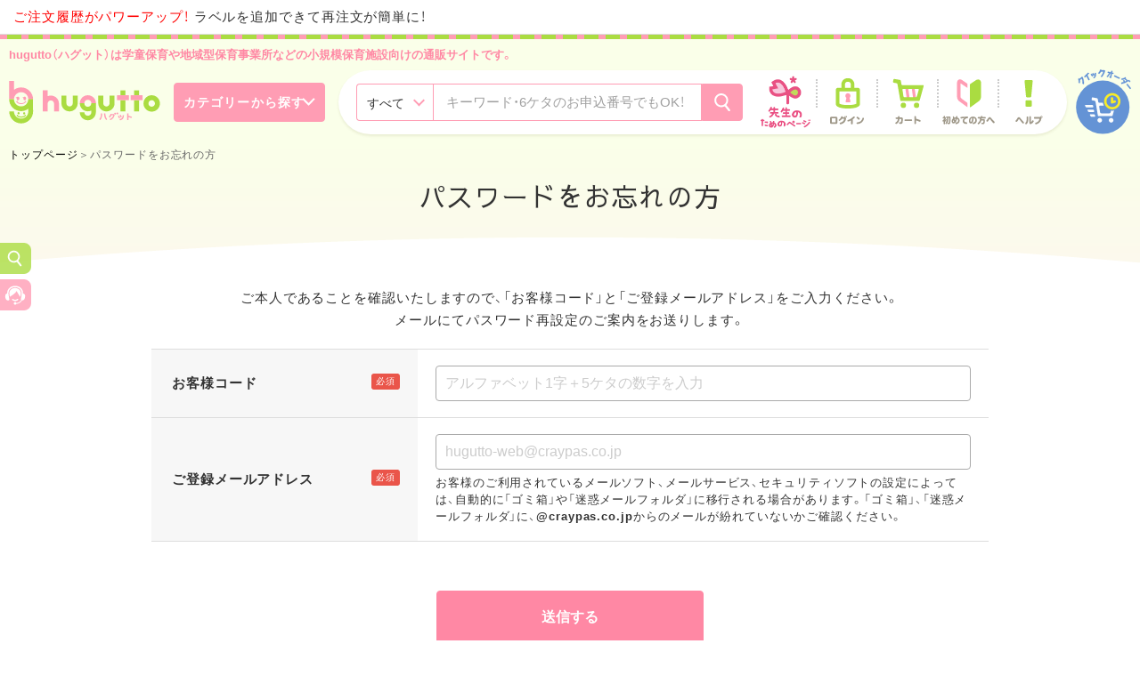

--- FILE ---
content_type: text/html; charset=UTF-8
request_url: https://hugutto.craypas.co.jp/reminder
body_size: 226447
content:
<!DOCTYPE html>
<html lang="ja">

  
  <head>
    <meta charset="utf-8">
    <meta name="viewport" content="width=device-width, initial-scale=1, shrink-to-fit=no">
    <meta name="csrf-token" content="nqEwrJ8flSrO1Rna9b6rrdWP2aWqJbkqrBR2sUF7">

    <meta name="description" content="パスワード再発行ページです。｜hugutto（ハグット）は学童保育や地域型保育事業所などの小規模保育施設向けの通販サイトです。">
    <meta property="og:description" content="パスワード再発行ページです。｜hugutto（ハグット）は学童保育や地域型保育事業所などの小規模保育施設向けの通販サイトです。">
    <title>パスワード再発行｜小規模保育施設向けの通販サイト ハグット</title>
    <meta property="og:site_name" content="小規模保育施設向けの通販サイト ハグット">
    <meta property="og:title" content="パスワード再発行｜小規模保育施設向けの通販サイト ハグット">
    <meta name="twitter:title" content="パスワード再発行｜小規模保育施設向けの通販サイト ハグット">
    <meta property="og:url" content="https://hugutto.craypas.co.jp/reminder">
<meta property="og:type" content="website">
<meta property="og:image:width" content="1200"/>
<meta property="og:image:height" content="630"/>
<meta name="twitter:card" content="summary">
<meta name="twitter:domain" content="hugutto.craypas.co.jp">
<meta name="twitter:site" content="@2001_educe">


<meta property="og:image" content="https://hugutto.craypas.co.jp/front/assets/img/ogp/ogp-img_hugutto.png">
<meta property="og:image:secure_url" content="https://hugutto.craypas.co.jp/front/assets/img/ogp/ogp-img_hugutto.png">
<meta name="twitter:image" content="https://hugutto.craypas.co.jp/front/assets/img/ogp/ogp-img_hugutto.png">

        <script src="https://cdn.jsdelivr.net/npm/viewport-extra@1.0.4/dist/viewport-extra.min.js"></script>
    <script src="/front/assets/js/common/viewport-extra-setting.js"></script>

    <link rel="stylesheet" href="/front/assets/css/normalize.css">
    <link rel="stylesheet" href="/front/assets/css/acms-admin.min.css">
    
    <link rel="preconnect" href="https://fonts.gstatic.com">
    <link href="https://fonts.googleapis.com/css2?family=Sawarabi+Gothic&display=swap" rel="stylesheet">
    <link href="https://fonts.googleapis.com/css2?family=Lato:wght@400;700&display=swap" rel="stylesheet">
    <link rel="stylesheet" href="https://cdn.jsdelivr.net/npm/yakuhanjp@3.4.1/dist/css/yakuhanjp-narrow.min.css">
    <link href="/front/assets/css/common/bootstrap.min.css" rel="stylesheet">
    <link href="/front/assets/css/common/slick.css" rel="stylesheet">
    <link href="/front/assets/css/common/perfect-scrollbar.css" rel="stylesheet">
    <link href="/front/assets/css/common/jquery.fancybox.min.css" rel="stylesheet">
        <link href="/front/assets/css/common/style.css?date=20250716174249" rel="stylesheet">
        
    <script src="/front/assets/js/jquery-3.4.1.min.js"></script>
    <script src="/front/assets/js/acms.js" charset="UTF-8" id="acms-js"></script>

    <!-- naviplus　共通ビーコン設置 -->
    <script type="text/javascript"
            src="//r6.snva.jp/javascripts/reco/2/sna.js?k=wzwHMBx05PmPm"></script>

    <!-- GTM設定 -->
    <!-- Google Tag Manager dataLayerタグ-->
<script>
dataLayer = [];
</script>
<!-- End Google Tag Manager dataLayerタグ-->

<!-- Google Tag Manager カスタムディメンションタグ-->
<script>
dataLayer.push({
  'gtmcd01islogin': '0',
  'gtmcd05productcount': '0',
  'gtmcd06topsub': '1'
});
</script>
<!-- End Google Tag Manager カスタムディメンションタグ-->

<!-- Google Tag Manager 仮想PVタグ-->
<!-- End Google Tag Manager 仮想PVタグ-->


<!-- Google Tag Manager -->
<script>(function(w,d,s,l,i){w[l]=w[l]||[];w[l].push({'gtm.start':
new Date().getTime(),event:'gtm.js'});var f=d.getElementsByTagName(s)[0],
j=d.createElement(s),dl=l!='dataLayer'?'&l='+l:'';j.async=true;j.src=
'https://www.googletagmanager.com/gtm.js?id='+i+dl;f.parentNode.insertBefore(j,f);
})(window,document,'script','dataLayer','GTM-KB5X7WW');</script>
<!-- End Google Tag Manager -->
    <!-- Promolayerポップアップ対応 -->
    <!-- Promolayerポップアップ対応 共通埋め込みコード -->
    <script type="module" src="https://modules.promolayer.io/index.js" data-pluid="M6FL8riaoEgIu3BnFicathupkMk1" crossorigin async></script>
</head>

  <body class="all-style ">

    <!-- GA設定追加 -->
    <!-- Google Tag Manager (noscript) -->
<noscript><iframe src=https://www.googletagmanager.com/ns.html?id=GTM-KB5X7WW
height="0" width="0" style="display:none;visibility:hidden"></iframe></noscript>
<!-- End Google Tag Manager (noscript) -->


    <div id="edec-wrapper">
      
      <header class="edec-header1">
    <div class="edec-header1-block1 clearfix">
                <div class="block2">
            









































    

    

    

    

    

    
        
    

    

    

    













<hr class="clearHidden">


































    

    

    

    

    

    
        
        







<a href="/guide/mypage#anc7" id="top_oneline_hugutto"><span style="color:#ff0000;">ご注文履歴がパワーアップ！</span> ラベルを追加できて再注文が簡単に！</a>


        
    

    

    

    













<hr class="clearHidden">


































    

    

    

    

    

    
        
    

    

    

    













<hr class="clearHidden">


































    

    

    

    

    

    
        
    

    

    

    













<hr class="clearHidden">




        </div>
    </div>
        <div class="edec-header1-block2 clearfix">
        <div class="inner1">
            <p class="copy1">hugutto（ハグット）は学童保育や地域型保育事業所などの小規模保育施設向けの通販サイトです。</p>
        </div>
        <div class="inner2">
            <div class="block1">
                <a href="/" class="edec-header1-logo1"><span class="logo1">ハグット</span></a>
            </div>
            <div class="block4">
					<div class="edec-search1">
						<ul class="edec-navi-category1">
							<li><div class="navi-title1"><span>カテゴリーから探す</span><span class="blt1"></span></div>
                            <ul class="navi-list1">
                                <!-- CSVの内容で書き換え ここから-->
                                                                <li> <a href="/product?m_product_category_id=1" class=""> <span class="icon1"><img src="/front/assets/img/upload/category_sub/1_1452757805.jpg" alt=""></span> <span class="txt1">教育用ペーパー</span> <span id="1" class="blt1"></span> </a>
                                    <ul>
                                                                                                                                                                <li> <a href="/product?m_product_category_id=13" class="">教育用ペーパー </a>
                                            <ul id="elem_13">
                                            </ul>
                                        </li>
                                                                                <li> <a href="/product?m_product_category_id=14" class="">おりがみ・千代紙 </a>
                                            <ul id="elem_14">
                                            </ul>
                                        </li>
                                                                                                                    </ul>
                                </li>
                                                                <li> <a href="/product?m_product_category_id=2" class=""> <span class="icon1"><img src="/front/assets/img/upload/category_sub/2_1503375532.jpg" alt=""></span> <span class="txt1">造形・製作用品</span> <span id="2" class="blt1"></span> </a>
                                    <ul>
                                                                                                                                                                <li> <a href="/product?m_product_category_id=15" class="">接着用品 </a>
                                            <ul id="elem_15">
                                            </ul>
                                        </li>
                                                                                <li> <a href="/product?m_product_category_id=16" class="">はさみ・カッター </a>
                                            <ul id="elem_16">
                                            </ul>
                                        </li>
                                                                                <li> <a href="/product?m_product_category_id=17" class="">えのぐ </a>
                                            <ul id="elem_17">
                                            </ul>
                                        </li>
                                                                                <li> <a href="/product?m_product_category_id=18" class="">画材 </a>
                                            <ul id="elem_18">
                                            </ul>
                                        </li>
                                                                                <li> <a href="/product?m_product_category_id=19" class="">パス・クレヨン </a>
                                            <ul id="elem_19">
                                            </ul>
                                        </li>
                                                                                <li> <a href="/product?m_product_category_id=20" class="">色えんぴつ／クーピーペンシル </a>
                                            <ul id="elem_20">
                                            </ul>
                                        </li>
                                                                                <li> <a href="/product?m_product_category_id=21" class="">版画用品 </a>
                                            <ul id="elem_21">
                                            </ul>
                                        </li>
                                                                                <li> <a href="/product?m_product_category_id=22" class="">描画用品 </a>
                                            <ul id="elem_22">
                                            </ul>
                                        </li>
                                                                                <li> <a href="/product?m_product_category_id=23" class="">ねんど </a>
                                            <ul id="elem_23">
                                            </ul>
                                        </li>
                                                                                <li> <a href="/product?m_product_category_id=24" class="">造形用品 </a>
                                            <ul id="elem_24">
                                            </ul>
                                        </li>
                                                                                <li> <a href="/product?m_product_category_id=25" class="">手芸用品 </a>
                                            <ul id="elem_25">
                                            </ul>
                                        </li>
                                                                                                                    </ul>
                                </li>
                                                                <li> <a href="/product?m_product_category_id=4" class=""> <span class="icon1"><img src="/front/assets/img/upload/category_sub/4_1452758312.jpg" alt=""></span> <span class="txt1">運動用品</span> <span id="4" class="blt1"></span> </a>
                                    <ul>
                                                                                                                                                                <li> <a href="/product?m_product_category_id=37" class="">球技用品 </a>
                                            <ul id="elem_37">
                                            </ul>
                                        </li>
                                                                                <li> <a href="/product?m_product_category_id=38" class="">運動用品 </a>
                                            <ul id="elem_38">
                                            </ul>
                                        </li>
                                                                                                                    </ul>
                                </li>
                                                                <li> <a href="/product?m_product_category_id=5" class=""> <span class="icon1"><img src="/front/assets/img/upload/category_sub/5_1733216626.jpg" alt=""></span> <span class="txt1">行事用品</span> <span id="5" class="blt1"></span> </a>
                                    <ul>
                                                                                                                                                                <li> <a href="/product?m_product_category_id=39" class="">行事用品 </a>
                                            <ul id="elem_39">
                                            </ul>
                                        </li>
                                                                                                                    </ul>
                                </li>
                                                                <li> <a href="/product?m_product_category_id=6" class=""> <span class="icon1"><img src="/front/assets/img/upload/category_sub/6_1452758371.jpg" alt=""></span> <span class="txt1">保育用品</span> <span id="6" class="blt1"></span> </a>
                                    <ul>
                                                                                                                                                                <li> <a href="/product?m_product_category_id=43" class="">知育用品 </a>
                                            <ul id="elem_43">
                                            </ul>
                                        </li>
                                                                                <li> <a href="/product?m_product_category_id=44" class="">保育用品 </a>
                                            <ul id="elem_44">
                                            </ul>
                                        </li>
                                                                                <li> <a href="/product?m_product_category_id=45" class="">乳幼児用品 </a>
                                            <ul id="elem_45">
                                            </ul>
                                        </li>
                                                                                <li> <a href="/product?m_product_category_id=46" class="">室内遊具 </a>
                                            <ul id="elem_46">
                                            </ul>
                                        </li>
                                                                                <li> <a href="/product?m_product_category_id=47" class="">屋外遊具 </a>
                                            <ul id="elem_47">
                                            </ul>
                                        </li>
                                                                                <li> <a href="/product?m_product_category_id=48" class="">備品 </a>
                                            <ul id="elem_48">
                                            </ul>
                                        </li>
                                                                                <li> <a href="/product?m_product_category_id=49" class="">視聴覚用品 </a>
                                            <ul id="elem_49">
                                            </ul>
                                        </li>
                                                                                <li> <a href="/product?m_product_category_id=50" class="">楽器 </a>
                                            <ul id="elem_50">
                                            </ul>
                                        </li>
                                                                                <li> <a href="/product?m_product_category_id=51" class="">絵本・紙芝居 </a>
                                            <ul id="elem_51">
                                            </ul>
                                        </li>
                                                                                <li> <a href="/product?m_product_category_id=52" class="">新年度用品 </a>
                                            <ul id="elem_52">
                                            </ul>
                                        </li>
                                                                                <li> <a href="/product?m_product_category_id=53" class="">遊具 </a>
                                            <ul id="elem_53">
                                            </ul>
                                        </li>
                                                                                <li> <a href="/product?m_product_category_id=54" class="">プレゼント・記念品 </a>
                                            <ul id="elem_54">
                                            </ul>
                                        </li>
                                                                                <li> <a href="/product?m_product_category_id=55" class="">先生用品 </a>
                                            <ul id="elem_55">
                                            </ul>
                                        </li>
                                                                                                                    </ul>
                                </li>
                                                                <li> <a href="/product?m_product_category_id=7" class=""> <span class="icon1"><img src="/front/assets/img/upload/category_sub/7_1452758398.jpg" alt=""></span> <span class="txt1">文具・事務用品</span> <span id="7" class="blt1"></span> </a>
                                    <ul>
                                                                                                                                                                <li> <a href="/product?m_product_category_id=56" class="">筆記具 </a>
                                            <ul id="elem_56">
                                            </ul>
                                        </li>
                                                                                <li> <a href="/product?m_product_category_id=57" class="">修正具 </a>
                                            <ul id="elem_57">
                                            </ul>
                                        </li>
                                                                                <li> <a href="/product?m_product_category_id=58" class="">黒板・ホワイトボード用品 </a>
                                            <ul id="elem_58">
                                            </ul>
                                        </li>
                                                                                <li> <a href="/product?m_product_category_id=59" class="">ファイル </a>
                                            <ul id="elem_59">
                                            </ul>
                                        </li>
                                                                                <li> <a href="/product?m_product_category_id=60" class="">接着用品 </a>
                                            <ul id="elem_60">
                                            </ul>
                                        </li>
                                                                                <li> <a href="/product?m_product_category_id=61" class="">はさみ・カッター </a>
                                            <ul id="elem_61">
                                            </ul>
                                        </li>
                                                                                <li> <a href="/product?m_product_category_id=62" class="">図書用品 </a>
                                            <ul id="elem_62">
                                            </ul>
                                        </li>
                                                                                <li> <a href="/product?m_product_category_id=63" class="">製本用品 </a>
                                            <ul id="elem_63">
                                            </ul>
                                        </li>
                                                                                <li> <a href="/product?m_product_category_id=64" class="">事務小物 </a>
                                            <ul id="elem_64">
                                            </ul>
                                        </li>
                                                                                <li> <a href="/product?m_product_category_id=65" class="">掲示用品 </a>
                                            <ul id="elem_65">
                                            </ul>
                                        </li>
                                                                                <li> <a href="/product?m_product_category_id=66" class="">電子文具 </a>
                                            <ul id="elem_66">
                                            </ul>
                                        </li>
                                                                                <li> <a href="/product?m_product_category_id=67" class="">紙製品 </a>
                                            <ul id="elem_67">
                                            </ul>
                                        </li>
                                                                                                                    </ul>
                                </li>
                                                                <li> <a href="/product?m_product_category_id=8" class=""> <span class="icon1"><img src="/front/assets/img/upload/category_sub/8_1452758423.jpg" alt=""></span> <span class="txt1">ＯＡサプライ用品</span> <span id="8" class="blt1"></span> </a>
                                    <ul>
                                                                                                                                                                <li> <a href="/product?m_product_category_id=68" class="">コピー用紙・ＯＡ用紙 </a>
                                            <ul id="elem_68">
                                            </ul>
                                        </li>
                                                                                <li> <a href="/product?m_product_category_id=69" class="">トナー・インクカートリッジ </a>
                                            <ul id="elem_69">
                                            </ul>
                                        </li>
                                                                                <li> <a href="/product?m_product_category_id=70" class="">ＰＣメディア用品 </a>
                                            <ul id="elem_70">
                                            </ul>
                                        </li>
                                                                                <li> <a href="/product?m_product_category_id=71" class="">ＰＣ周辺用品 </a>
                                            <ul id="elem_71">
                                            </ul>
                                        </li>
                                                                                                                    </ul>
                                </li>
                                                                <li> <a href="/product?m_product_category_id=9" class=""> <span class="icon1"><img src="/front/assets/img/upload/category_sub/9_1452758446.jpg" alt=""></span> <span class="txt1">整理保管・事務用家具</span> <span id="9" class="blt1"></span> </a>
                                    <ul>
                                                                                                                                                                <li> <a href="/product?m_product_category_id=72" class="">整理保管・事務用家具 </a>
                                            <ul id="elem_72">
                                            </ul>
                                        </li>
                                                                                <li> <a href="/product?m_product_category_id=73" class="">収納用品 </a>
                                            <ul id="elem_73">
                                            </ul>
                                        </li>
                                                                                <li> <a href="/product?m_product_category_id=1635" class="">インテリア用品 </a>
                                            <ul id="elem_1635">
                                            </ul>
                                        </li>
                                                                                                                    </ul>
                                </li>
                                                                <li> <a href="/product?m_product_category_id=10" class=""> <span class="icon1"><img src="/front/assets/img/upload/category_sub/10_1503375589.jpg" alt=""></span> <span class="txt1">家電・カメラ・ＡＶ</span> <span id="10" class="blt1"></span> </a>
                                    <ul>
                                                                                                                                                                <li> <a href="/product?m_product_category_id=74" class="">カメラ用品 </a>
                                            <ul id="elem_74">
                                            </ul>
                                        </li>
                                                                                <li> <a href="/product?m_product_category_id=75" class="">ＡＶ用品 </a>
                                            <ul id="elem_75">
                                            </ul>
                                        </li>
                                                                                <li> <a href="/product?m_product_category_id=76" class="">電池 </a>
                                            <ul id="elem_76">
                                            </ul>
                                        </li>
                                                                                <li> <a href="/product?m_product_category_id=77" class="">家電用品 </a>
                                            <ul id="elem_77">
                                            </ul>
                                        </li>
                                                                                                                    </ul>
                                </li>
                                                                <li> <a href="/product?m_product_category_id=11" class=""> <span class="icon1"><img src="/front/assets/img/upload/category_sub/11_1452819651.jpg" alt=""></span> <span class="txt1">日用品</span> <span id="11" class="blt1"></span> </a>
                                    <ul>
                                                                                                                                                                <li> <a href="/product?m_product_category_id=78" class="">設備管理用品 </a>
                                            <ul id="elem_78">
                                            </ul>
                                        </li>
                                                                                <li> <a href="/product?m_product_category_id=79" class="">防災・防犯・安全用品 </a>
                                            <ul id="elem_79">
                                            </ul>
                                        </li>
                                                                                <li> <a href="/product?m_product_category_id=80" class="">清掃用品 </a>
                                            <ul id="elem_80">
                                            </ul>
                                        </li>
                                                                                <li> <a href="/product?m_product_category_id=81" class="">トイレ用品 </a>
                                            <ul id="elem_81">
                                            </ul>
                                        </li>
                                                                                <li> <a href="/product?m_product_category_id=82" class="">洗濯用品 </a>
                                            <ul id="elem_82">
                                            </ul>
                                        </li>
                                                                                <li> <a href="/product?m_product_category_id=83" class="">衛生用品 </a>
                                            <ul id="elem_83">
                                            </ul>
                                        </li>
                                                                                <li> <a href="/product?m_product_category_id=84" class="">飼育・園芸用品 </a>
                                            <ul id="elem_84">
                                            </ul>
                                        </li>
                                                                                                                    </ul>
                                </li>
                                                                <li> <a href="/product?m_product_category_id=12" class=""> <span class="icon1"><img src="/front/assets/img/upload/category_sub/12_1503303889.jpg" alt=""></span> <span class="txt1">台所／食品</span> <span id="12" class="blt1"></span> </a>
                                    <ul>
                                                                                                                                                                <li> <a href="/product?m_product_category_id=85" class="">台所用品 </a>
                                            <ul id="elem_85">
                                            </ul>
                                        </li>
                                                                                <li> <a href="/product?m_product_category_id=86" class="">給食用品 </a>
                                            <ul id="elem_86">
                                            </ul>
                                        </li>
                                                                                <li> <a href="/product?m_product_category_id=87" class="">おやつ </a>
                                            <ul id="elem_87">
                                            </ul>
                                        </li>
                                                                                <li> <a href="/product?m_product_category_id=88" class="">飲料 </a>
                                            <ul id="elem_88">
                                            </ul>
                                        </li>
                                                                                <li> <a href="/product?m_product_category_id=1631" class="">食品 </a>
                                            <ul id="elem_1631">
                                            </ul>
                                        </li>
                                                                                                                    </ul>
                                </li>
                                                                <!-- CSVの内容で書き換え ここまで-->
                            </ul>
						</li>
					</ul>
				</div>
			</div>
            <div class="block2">
                <div class="box1">
                    <ul class="edec-header1-navi2">
                        <li><a href="https://hugutto.craypas.co.jp/hoista" class="teacher"><span class="icon1"></span><span class="txt1">先生のためのページ</span></a></li>
                    </ul>
                    <ul class="edec-header1-navi3 clearfix">
                                                    <li>
                                <a href="https://hugutto.craypas.co.jp/login"><span class="edec-icon1 login"></span><span class="txt1">ログイン</span></a>
                                <div class="edec-header-nav-sub1">
                                    <div class="inner1">
                                        <div class="hd1">ログインメニュー<span class="blt1"></span></div>
                                        <ul class="edec-header-nav-sub-list1">
                                            <li><a href="https://hugutto.craypas.co.jp/login"><span>ログイン</span></a></li>
                                            <li><a href="https://hugutto.craypas.co.jp/inquiry"><span>お客様コードをお忘れの方</span></a></li>
                                            <li><a href="https://hugutto.craypas.co.jp/reminder"><span>パスワードをお忘れの方</span></a></li>
                                        </ul>
                                    </div>
                                </div>
                            </li>
                                                    <li id="header_cart_area">
                                
                                <a href="https://hugutto.craypas.co.jp/cart" class="nsub-sp"><span class="edec-icon1 cart">
    </span><span class="txt1">カート</span></a>
<div class="edec-header-nav-sub1 w1">
    <div class="inner1">
        <div class="edec-header-cart1 campaign">
            <form method="get" action="">
                <div class="total1">
                    <div class="box1">合計<span class="small1">（税込）</span></div>
                    <div class="box2"><span class="num1 lato">
                                            0
                                        </span>円</div>
                </div>
                            </form>
        </div>
    </div>
</div>

                            </li>
                                                    <li>
                            <a href="https://hugutto.craypas.co.jp/register"><span class="edec-icon1 beginner"></span><span class="txt1">初めての方へ</span></a>
                                <div class="edec-header-nav-sub1">
                                    <div class="inner1">
                                        <div class="hd1">初めての方へのメニュー<span class="blt1"></span></div>
                                        <ul class="edec-header-nav-sub-list1">
                                            <li><a href="https://hugutto.craypas.co.jp/introduce" target="_blank" rel="noopener noreferrer"><span>ハグットとは</span></a></li>
                                            <li><a href="https://hugutto.craypas.co.jp/register"><span>新規会員登録</span></a></li>
                                        </ul>
                                    </div>
                                </div>
                            </li>
                                                <li class="dspb-w">
                            <a href="https://hugutto.craypas.co.jp/guide"><span class="edec-icon1 help"></span><span class="txt1">ヘルプ</span></a>
                            <div class="edec-header-nav-sub1 w2">
                                <div class="inner1">
                                    <div class="hd1">ヘルプメニュー<span class="blt1"></span></div>
                                    <ul class="edec-header-nav-sub-list1">
                                        <li><a href="https://hugutto.craypas.co.jp/guide"><span>ご利用ガイド</span></a><span class="blt1"></span>
                                            <ul class="sub1">
                                                <li><a href="https://hugutto.craypas.co.jp/guide/search"><span>商品の探し方</span></a></li>
                                                <li><a href="https://hugutto.craypas.co.jp/guide/order"><span>商品のご注文方法</span></a></li>
                                                <li><a href="https://hugutto.craypas.co.jp/guide/mypage"><span>マイページの利用方法について</span></a></li>
                                                <li><a href="https://hugutto.craypas.co.jp/guide/others"><span>その他便利な機能</span></a></li>
                                                <li><a href="https://hugutto.craypas.co.jp/guide/delivery"><span>商品のお届けについて</span></a></li>
                                                <li><a href="https://hugutto.craypas.co.jp/guide/payment"><span>商品のお支払について</span></a></li>
                                                <li><a href="https://hugutto.craypas.co.jp/guide/return"><span>商品の返品・交換について</span></a></li>
                                            </ul>
                                        </li>
                                        <li><a href="https://hugutto.craypas.co.jp/faq"><span>よくあるご質問</span></a></li>
                                        <li><a href="https://hugutto.craypas.co.jp/epoint"><span>ポイントについて</span></a></li>
                                        <li><a href="https://hugutto.craypas.co.jp/download"><span>ダウンロード</span></a></li>
                                        <li><a href="https://hugutto.craypas.co.jp/mailmagazine"><span>メールマガジン</span></a></li>
                                        <li><a href="https://hugutto.craypas.co.jp/opinion"><span>ご意見・ご要望</span></a></li>
                                        <li><a href="https://hugutto.craypas.co.jp/inquiry"><span>お問い合わせ</span></a></li>
                                    </ul>
                                </div>
                            </div>
                        </li>
                    </ul>
                </div>
                <div class="box2">
                    <div class="edec-search1">
                        <form method="get" action="https://hugutto.craypas.co.jp/product" id="SearchForm">
                            <select name="level1" class="category1" id="naviplus_category">
                                <option value="">すべて</option>
                                                                                                    <option value="1" >教育用ペーパー</option>
                                                                    <option value="2" >造形・製作用品</option>
                                                                    <option value="3" >学習用品</option>
                                                                    <option value="4" >運動用品</option>
                                                                    <option value="5" >行事用品</option>
                                                                    <option value="6" >保育用品</option>
                                                                    <option value="7" >文具・事務用品</option>
                                                                    <option value="8" >ＯＡサプライ用品</option>
                                                                    <option value="9" >整理保管・事務用家具</option>
                                                                    <option value="10" >家電・カメラ・ＡＶ</option>
                                                                    <option value="11" >日用品</option>
                                                                    <option value="12" >台所／食品</option>
                                                                                            </select>
                            <input type="hidden" name="page" value="1" />
                            <input type="hidden" name="order" value="4" />
                            <input type="hidden" name="mode" value="detail" />
                            <input type="hidden" name="per_page" value="18" />
                            <input type="text" name="product_keywords" value="" maxlength="50" class="input1 headerSearchInput" autocomplete="off" placeholder="キーワード・6ケタのお申込番号でもOK！" id="naviplus_input">
                            <button type="submit" class="button1" id="naviplus_submit"><span></span></button>
                        </form>
                    </div>
                </div>
                <div class="edec-gnavi-menu-button1"><span><span></span><span></span><span></span></span></div>
            </div>
            <div class="block3">
                <a href="https://hugutto.craypas.co.jp/quick_order"class="edec-quick-order-button4"><span>クイックオーダー</span></a>
            </div>
        </div>
    </div>
        <script src="//hugutto-f-s.snva.jp/?action=template&name=suggest_v3_tags&out=html_append"></script>
    </header>

      <div class="modal fade edec-in-cart-modal1 st1" id="edecHeaderInCartSaveModal2" tabindex="-1"
     role="dialog" aria-labelledby="edecHeaderInCartSaveModal2Label" aria-hidden="true">
    <div class="modal-dialog" role="document">
        <div class="modal-content">
            <div class="modal-body">
                <button type="button" class="close" data-dismiss="modal"
                        aria-label="Close">
                    <span>閉じる</span></button>
                <div class="block1">
                    <p class="copy1 edec-center1 edec-left1s">カートを保存しました。</p>
                </div>
            </div>
        </div>
    </div>
</div>

<div class="modal fade edec-in-cart-modal1 st1" id="edecHeaderInCartSaveModal1" tabindex="-1"
     role="dialog" aria-labelledby="edecHeaderInCartSaveModal1" aria-hidden="true">
    <div class="modal-dialog" role="document">
        <div class="modal-content">
            <div class="modal-body">
                <button type="button" class="close" data-dismiss="modal"
                        aria-label="Close">
                    <span>閉じる</span></button>
                                    <div class="block1">
                        <p class="copy1 edec-center1 edec-left1s">カート保存を利用するにはログインが必要です。<br
                                    class="dsp-w">ログイン後に、ご利用ください。</p>
                        <div class="buttons1">
                            <button type="button" class="btn1" data-dismiss="modal">
                                <span>キャンセル</span></button>
                            <button type="button"
                                    onclick="location.href='https://hugutto.craypas.co.jp/login'"
                                    class="btn1 st1" data-dismiss="modal">
                                <span>ログイン</span>
                            </button>
                        </div>
                    </div>
                            </div>
        </div>
    </div>
</div>

<script>
    function headerHideMessageBox() {
        $("#header_cart_save_box_id").hide();
        $("#header_cart_save_message_id").html("");
    }

    function headerShowMessageBox(msg) {
        $("#header_cart_save_box_id").show();
        $("#header_cart_save_message_id").html(msg);
    }

    function headerSaveCart(el) {
        headerHideMessageBox();
        let saturdayDeliverFlg = 0;
        const params = {
            customer_id: null,
            save_cart_memo: $("#header_save_cart_memo_id").val(),
            sender_name: null,
            fax_sender_name: null,
            saturday_delivery_flg: null,
        }
        // urlを作成
        let url = "https:\/\/educe-internal-api.craypas.co.jp\/api" +'/cart/save_cart';
        // cookieからjwt tokenを取得(execFetch.jsの関数)
        let access_token = FETCH.getToken();

        // sessionから生成したトークンの取得
        let token = document.getElementById("ajax_token").value;

        // パラメータを作成(execFetch.jsの関数)
        let apiParam = FETCH.makeFetchParam(token, url, "POST", access_token, params)
        let fetchParam = FETCH.makeFetchBase(apiParam);

        // ajaxを実行 結果はコールバック関数で受け取る
        // 入力補完を実施する要素に単語リストを設定
        FETCH.execFetch(fetchParam, function (res) {
            if (res.errors && res.message) {
                if (res.errors.save_cart_memo) {
                    showMessageBox("カート保存メモには、100以下の数字を指定してください。");
                }
            } else if (res.result == FETCH.RESPONSE_SUCCESS) {
                $('#edecHeaderInCartSaveModal1').modal("hide");
                $('#edecHeaderInCartSaveModal2').modal("show");
            } else {
                showMessageBox("システムエラーが発生しました。");
            }
        });
    }

    $(function () {
        $("#header-hide-message-box").click(function () {
            headerHideMessageBox();
        });
    });
</script>
      
          <div class="edec-page-head-wrap1">
        <div class="edec-breadcrumbs1">
            <ul>
                <li><a href="/">トップページ</a></li>
                <li>パスワードをお忘れの方</li>
            </ul>
        </div>
        <h1 class="title1"><span>パスワードをお忘れの方</span></h1>
    </div>

      
      
      <div class="edec-content1 bg1  clearfix">
        
        <script src="/front/assets/js/execFetch.js"></script>
<script src="/front/assets/js/makeCategoryTree.js"></script>
<script>
    window.onload = function(){
        var json = {"(9)":[{"m_product_category_id":72,"category_name":"\u6574\u7406\u4fdd\u7ba1\u30fb\u4e8b\u52d9\u7528\u5bb6\u5177","top_category_id":0,"m_product_category_path":"(9)","customer_attr1_flg":1,"customer_attr2_flg":1,"customer_attr3_flg":1,"customer_attr4_flg":1,"product_count":"0","category_photo_main":null,"category_photo_sub":null,"category_catchcopy":null,"category_description":null,"retrieval_flg":1,"show_priority":10100,"show_ec_flg":1,"ls_1st_category_name":null,"ls_2nd_category_name":null,"link_coords":null,"category_photo_link_url":null,"photo_width":null,"photo_height":null,"create_date":"0000-00-00 00:00:00","update_date":"2022-02-16 10:53:55","del_flg":0,"hasChild":1},{"m_product_category_id":73,"category_name":"\u53ce\u7d0d\u7528\u54c1","top_category_id":0,"m_product_category_path":"(9)","customer_attr1_flg":1,"customer_attr2_flg":1,"customer_attr3_flg":1,"customer_attr4_flg":1,"product_count":"0","category_photo_main":null,"category_photo_sub":null,"category_catchcopy":null,"category_description":null,"retrieval_flg":1,"show_priority":9921,"show_ec_flg":1,"ls_1st_category_name":null,"ls_2nd_category_name":null,"link_coords":null,"category_photo_link_url":null,"photo_width":null,"photo_height":null,"create_date":"0000-00-00 00:00:00","update_date":"2022-02-16 10:53:55","del_flg":0,"hasChild":1},{"m_product_category_id":1635,"category_name":"\u30a4\u30f3\u30c6\u30ea\u30a2\u7528\u54c1","top_category_id":0,"m_product_category_path":"(9)","customer_attr1_flg":1,"customer_attr2_flg":1,"customer_attr3_flg":1,"customer_attr4_flg":0,"product_count":"0","category_photo_main":null,"category_photo_sub":null,"category_catchcopy":null,"category_description":null,"retrieval_flg":1,"show_priority":9920,"show_ec_flg":1,"ls_1st_category_name":null,"ls_2nd_category_name":null,"link_coords":null,"category_photo_link_url":null,"photo_width":26,"photo_height":26,"create_date":"2017-07-26 11:24:03","update_date":"2022-02-16 10:53:55","del_flg":0,"hasChild":0}],"(8)":[{"m_product_category_id":68,"category_name":"\u30b3\u30d4\u30fc\u7528\u7d19\u30fb\uff2f\uff21\u7528\u7d19","top_category_id":0,"m_product_category_path":"(8)","customer_attr1_flg":1,"customer_attr2_flg":1,"customer_attr3_flg":1,"customer_attr4_flg":1,"product_count":"0","category_photo_main":null,"category_photo_sub":"68_1749022426.jpg","category_catchcopy":null,"category_description":null,"retrieval_flg":1,"show_priority":9926,"show_ec_flg":1,"ls_1st_category_name":null,"ls_2nd_category_name":null,"link_coords":null,"category_photo_link_url":null,"photo_width":500,"photo_height":500,"create_date":"0000-00-00 00:00:00","update_date":"2025-06-04 16:33:46","del_flg":0,"hasChild":1},{"m_product_category_id":69,"category_name":"\u30c8\u30ca\u30fc\u30fb\u30a4\u30f3\u30af\u30ab\u30fc\u30c8\u30ea\u30c3\u30b8","top_category_id":0,"m_product_category_path":"(8)","customer_attr1_flg":1,"customer_attr2_flg":1,"customer_attr3_flg":1,"customer_attr4_flg":1,"product_count":"0","category_photo_main":null,"category_photo_sub":"69_1749022475.jpg","category_catchcopy":null,"category_description":null,"retrieval_flg":1,"show_priority":9925,"show_ec_flg":1,"ls_1st_category_name":null,"ls_2nd_category_name":null,"link_coords":null,"category_photo_link_url":null,"photo_width":500,"photo_height":500,"create_date":"0000-00-00 00:00:00","update_date":"2025-06-30 17:15:16","del_flg":0,"hasChild":1},{"m_product_category_id":70,"category_name":"\uff30\uff23\u30e1\u30c7\u30a3\u30a2\u7528\u54c1","top_category_id":0,"m_product_category_path":"(8)","customer_attr1_flg":1,"customer_attr2_flg":1,"customer_attr3_flg":1,"customer_attr4_flg":0,"product_count":"0","category_photo_main":null,"category_photo_sub":"70_1749022679.jpg","category_catchcopy":null,"category_description":null,"retrieval_flg":1,"show_priority":9924,"show_ec_flg":1,"ls_1st_category_name":null,"ls_2nd_category_name":null,"link_coords":null,"category_photo_link_url":null,"photo_width":500,"photo_height":500,"create_date":"0000-00-00 00:00:00","update_date":"2025-06-04 16:37:59","del_flg":0,"hasChild":1},{"m_product_category_id":71,"category_name":"\uff30\uff23\u5468\u8fba\u7528\u54c1","top_category_id":0,"m_product_category_path":"(8)","customer_attr1_flg":1,"customer_attr2_flg":1,"customer_attr3_flg":1,"customer_attr4_flg":1,"product_count":"0","category_photo_main":null,"category_photo_sub":null,"category_catchcopy":null,"category_description":null,"retrieval_flg":1,"show_priority":9923,"show_ec_flg":1,"ls_1st_category_name":null,"ls_2nd_category_name":null,"link_coords":null,"category_photo_link_url":null,"photo_width":null,"photo_height":null,"create_date":"0000-00-00 00:00:00","update_date":"2022-02-16 10:53:41","del_flg":0,"hasChild":1}],"(7)":[{"m_product_category_id":56,"category_name":"\u7b46\u8a18\u5177","top_category_id":0,"m_product_category_path":"(7)","customer_attr1_flg":1,"customer_attr2_flg":1,"customer_attr3_flg":1,"customer_attr4_flg":1,"product_count":"0","category_photo_main":null,"category_photo_sub":null,"category_catchcopy":null,"category_description":null,"retrieval_flg":1,"show_priority":9939,"show_ec_flg":1,"ls_1st_category_name":null,"ls_2nd_category_name":null,"link_coords":null,"category_photo_link_url":null,"photo_width":null,"photo_height":null,"create_date":"0000-00-00 00:00:00","update_date":"2022-02-16 10:53:26","del_flg":0,"hasChild":1},{"m_product_category_id":57,"category_name":"\u4fee\u6b63\u5177","top_category_id":0,"m_product_category_path":"(7)","customer_attr1_flg":1,"customer_attr2_flg":1,"customer_attr3_flg":1,"customer_attr4_flg":0,"product_count":"0","category_photo_main":null,"category_photo_sub":null,"category_catchcopy":null,"category_description":null,"retrieval_flg":1,"show_priority":9938,"show_ec_flg":1,"ls_1st_category_name":null,"ls_2nd_category_name":null,"link_coords":null,"category_photo_link_url":null,"photo_width":null,"photo_height":null,"create_date":"0000-00-00 00:00:00","update_date":"2022-02-16 10:53:26","del_flg":0,"hasChild":1},{"m_product_category_id":58,"category_name":"\u9ed2\u677f\u30fb\u30db\u30ef\u30a4\u30c8\u30dc\u30fc\u30c9\u7528\u54c1","top_category_id":0,"m_product_category_path":"(7)","customer_attr1_flg":1,"customer_attr2_flg":1,"customer_attr3_flg":1,"customer_attr4_flg":1,"product_count":"0","category_photo_main":null,"category_photo_sub":null,"category_catchcopy":null,"category_description":null,"retrieval_flg":1,"show_priority":9937,"show_ec_flg":1,"ls_1st_category_name":null,"ls_2nd_category_name":null,"link_coords":null,"category_photo_link_url":null,"photo_width":null,"photo_height":null,"create_date":"0000-00-00 00:00:00","update_date":"2022-02-16 10:53:26","del_flg":0,"hasChild":1},{"m_product_category_id":59,"category_name":"\u30d5\u30a1\u30a4\u30eb","top_category_id":0,"m_product_category_path":"(7)","customer_attr1_flg":1,"customer_attr2_flg":1,"customer_attr3_flg":1,"customer_attr4_flg":0,"product_count":"0","category_photo_main":null,"category_photo_sub":"59_1749021492.jpg","category_catchcopy":null,"category_description":null,"retrieval_flg":1,"show_priority":9936,"show_ec_flg":1,"ls_1st_category_name":null,"ls_2nd_category_name":null,"link_coords":null,"category_photo_link_url":null,"photo_width":500,"photo_height":500,"create_date":"0000-00-00 00:00:00","update_date":"2025-06-04 16:18:12","del_flg":0,"hasChild":1},{"m_product_category_id":60,"category_name":"\u63a5\u7740\u7528\u54c1","top_category_id":0,"m_product_category_path":"(7)","customer_attr1_flg":1,"customer_attr2_flg":1,"customer_attr3_flg":1,"customer_attr4_flg":1,"product_count":"0","category_photo_main":null,"category_photo_sub":"60_1749021845.jpg","category_catchcopy":null,"category_description":null,"retrieval_flg":1,"show_priority":9935,"show_ec_flg":1,"ls_1st_category_name":null,"ls_2nd_category_name":null,"link_coords":null,"category_photo_link_url":null,"photo_width":500,"photo_height":500,"create_date":"0000-00-00 00:00:00","update_date":"2025-06-04 16:24:05","del_flg":0,"hasChild":1},{"m_product_category_id":61,"category_name":"\u306f\u3055\u307f\u30fb\u30ab\u30c3\u30bf\u30fc","top_category_id":0,"m_product_category_path":"(7)","customer_attr1_flg":1,"customer_attr2_flg":1,"customer_attr3_flg":1,"customer_attr4_flg":0,"product_count":"0","category_photo_main":null,"category_photo_sub":"61_1749021894.jpg","category_catchcopy":null,"category_description":null,"retrieval_flg":1,"show_priority":9934,"show_ec_flg":1,"ls_1st_category_name":null,"ls_2nd_category_name":null,"link_coords":null,"category_photo_link_url":null,"photo_width":500,"photo_height":500,"create_date":"0000-00-00 00:00:00","update_date":"2025-06-04 16:24:54","del_flg":0,"hasChild":1},{"m_product_category_id":62,"category_name":"\u56f3\u66f8\u7528\u54c1","top_category_id":0,"m_product_category_path":"(7)","customer_attr1_flg":1,"customer_attr2_flg":1,"customer_attr3_flg":1,"customer_attr4_flg":1,"product_count":"0","category_photo_main":null,"category_photo_sub":null,"category_catchcopy":null,"category_description":null,"retrieval_flg":1,"show_priority":9933,"show_ec_flg":1,"ls_1st_category_name":null,"ls_2nd_category_name":null,"link_coords":null,"category_photo_link_url":null,"photo_width":null,"photo_height":null,"create_date":"0000-00-00 00:00:00","update_date":"2022-02-16 10:53:26","del_flg":0,"hasChild":1},{"m_product_category_id":63,"category_name":"\u88fd\u672c\u7528\u54c1","top_category_id":0,"m_product_category_path":"(7)","customer_attr1_flg":1,"customer_attr2_flg":1,"customer_attr3_flg":1,"customer_attr4_flg":0,"product_count":"0","category_photo_main":null,"category_photo_sub":null,"category_catchcopy":null,"category_description":null,"retrieval_flg":1,"show_priority":9932,"show_ec_flg":1,"ls_1st_category_name":null,"ls_2nd_category_name":null,"link_coords":null,"category_photo_link_url":null,"photo_width":null,"photo_height":null,"create_date":"0000-00-00 00:00:00","update_date":"2022-02-16 10:53:26","del_flg":0,"hasChild":1},{"m_product_category_id":64,"category_name":"\u4e8b\u52d9\u5c0f\u7269","top_category_id":0,"m_product_category_path":"(7)","customer_attr1_flg":1,"customer_attr2_flg":1,"customer_attr3_flg":1,"customer_attr4_flg":1,"product_count":"0","category_photo_main":null,"category_photo_sub":null,"category_catchcopy":null,"category_description":null,"retrieval_flg":1,"show_priority":9931,"show_ec_flg":1,"ls_1st_category_name":null,"ls_2nd_category_name":null,"link_coords":null,"category_photo_link_url":null,"photo_width":null,"photo_height":null,"create_date":"0000-00-00 00:00:00","update_date":"2022-08-04 14:22:18","del_flg":0,"hasChild":1},{"m_product_category_id":65,"category_name":"\u63b2\u793a\u7528\u54c1","top_category_id":0,"m_product_category_path":"(7)","customer_attr1_flg":1,"customer_attr2_flg":1,"customer_attr3_flg":1,"customer_attr4_flg":1,"product_count":"0","category_photo_main":null,"category_photo_sub":null,"category_catchcopy":null,"category_description":null,"retrieval_flg":1,"show_priority":9930,"show_ec_flg":1,"ls_1st_category_name":null,"ls_2nd_category_name":null,"link_coords":null,"category_photo_link_url":null,"photo_width":null,"photo_height":null,"create_date":"0000-00-00 00:00:00","update_date":"2022-02-16 10:53:26","del_flg":0,"hasChild":1},{"m_product_category_id":66,"category_name":"\u96fb\u5b50\u6587\u5177","top_category_id":0,"m_product_category_path":"(7)","customer_attr1_flg":1,"customer_attr2_flg":1,"customer_attr3_flg":1,"customer_attr4_flg":1,"product_count":"0","category_photo_main":null,"category_photo_sub":"66_1749022131.jpg","category_catchcopy":null,"category_description":null,"retrieval_flg":1,"show_priority":9929,"show_ec_flg":1,"ls_1st_category_name":null,"ls_2nd_category_name":null,"link_coords":null,"category_photo_link_url":null,"photo_width":500,"photo_height":500,"create_date":"0000-00-00 00:00:00","update_date":"2025-06-04 16:28:51","del_flg":0,"hasChild":1},{"m_product_category_id":67,"category_name":"\u7d19\u88fd\u54c1","top_category_id":0,"m_product_category_path":"(7)","customer_attr1_flg":1,"customer_attr2_flg":1,"customer_attr3_flg":1,"customer_attr4_flg":0,"product_count":"0","category_photo_main":null,"category_photo_sub":null,"category_catchcopy":null,"category_description":null,"retrieval_flg":1,"show_priority":9928,"show_ec_flg":1,"ls_1st_category_name":null,"ls_2nd_category_name":null,"link_coords":null,"category_photo_link_url":null,"photo_width":null,"photo_height":null,"create_date":"0000-00-00 00:00:00","update_date":"2022-02-16 10:53:26","del_flg":0,"hasChild":1}],"(6)":[{"m_product_category_id":43,"category_name":"\u77e5\u80b2\u7528\u54c1","top_category_id":0,"m_product_category_path":"(6)","customer_attr1_flg":1,"customer_attr2_flg":1,"customer_attr3_flg":0,"customer_attr4_flg":1,"product_count":"0","category_photo_main":null,"category_photo_sub":"43_1749020293.jpg","category_catchcopy":null,"category_description":null,"retrieval_flg":1,"show_priority":9953,"show_ec_flg":1,"ls_1st_category_name":null,"ls_2nd_category_name":null,"link_coords":null,"category_photo_link_url":null,"photo_width":500,"photo_height":500,"create_date":"0000-00-00 00:00:00","update_date":"2025-06-04 15:58:13","del_flg":0,"hasChild":1},{"m_product_category_id":44,"category_name":"\u4fdd\u80b2\u7528\u54c1","top_category_id":0,"m_product_category_path":"(6)","customer_attr1_flg":1,"customer_attr2_flg":1,"customer_attr3_flg":0,"customer_attr4_flg":1,"product_count":"0","category_photo_main":null,"category_photo_sub":"44_1749020456.jpg","category_catchcopy":null,"category_description":null,"retrieval_flg":1,"show_priority":9952,"show_ec_flg":1,"ls_1st_category_name":null,"ls_2nd_category_name":null,"link_coords":null,"category_photo_link_url":null,"photo_width":500,"photo_height":500,"create_date":"0000-00-00 00:00:00","update_date":"2025-06-04 16:00:56","del_flg":0,"hasChild":1},{"m_product_category_id":45,"category_name":"\u4e73\u5e7c\u5150\u7528\u54c1","top_category_id":0,"m_product_category_path":"(6)","customer_attr1_flg":1,"customer_attr2_flg":1,"customer_attr3_flg":0,"customer_attr4_flg":0,"product_count":"0","category_photo_main":null,"category_photo_sub":null,"category_catchcopy":null,"category_description":null,"retrieval_flg":1,"show_priority":9951,"show_ec_flg":1,"ls_1st_category_name":null,"ls_2nd_category_name":null,"link_coords":null,"category_photo_link_url":null,"photo_width":null,"photo_height":null,"create_date":"0000-00-00 00:00:00","update_date":"2022-02-16 10:53:11","del_flg":0,"hasChild":1},{"m_product_category_id":46,"category_name":"\u5ba4\u5185\u904a\u5177","top_category_id":0,"m_product_category_path":"(6)","customer_attr1_flg":1,"customer_attr2_flg":1,"customer_attr3_flg":0,"customer_attr4_flg":1,"product_count":"0","category_photo_main":null,"category_photo_sub":"46_1749020552.jpg","category_catchcopy":null,"category_description":null,"retrieval_flg":1,"show_priority":9950,"show_ec_flg":1,"ls_1st_category_name":null,"ls_2nd_category_name":null,"link_coords":null,"category_photo_link_url":null,"photo_width":500,"photo_height":500,"create_date":"0000-00-00 00:00:00","update_date":"2025-06-04 16:02:32","del_flg":0,"hasChild":1},{"m_product_category_id":47,"category_name":"\u5c4b\u5916\u904a\u5177","top_category_id":0,"m_product_category_path":"(6)","customer_attr1_flg":1,"customer_attr2_flg":1,"customer_attr3_flg":0,"customer_attr4_flg":1,"product_count":"0","category_photo_main":null,"category_photo_sub":"47_1749020601.jpg","category_catchcopy":null,"category_description":null,"retrieval_flg":1,"show_priority":9949,"show_ec_flg":1,"ls_1st_category_name":null,"ls_2nd_category_name":null,"link_coords":null,"category_photo_link_url":null,"photo_width":500,"photo_height":500,"create_date":"0000-00-00 00:00:00","update_date":"2025-06-04 16:03:21","del_flg":0,"hasChild":1},{"m_product_category_id":48,"category_name":"\u5099\u54c1","top_category_id":0,"m_product_category_path":"(6)","customer_attr1_flg":1,"customer_attr2_flg":1,"customer_attr3_flg":0,"customer_attr4_flg":1,"product_count":"0","category_photo_main":null,"category_photo_sub":null,"category_catchcopy":null,"category_description":null,"retrieval_flg":1,"show_priority":9948,"show_ec_flg":1,"ls_1st_category_name":null,"ls_2nd_category_name":null,"link_coords":null,"category_photo_link_url":null,"photo_width":null,"photo_height":null,"create_date":"0000-00-00 00:00:00","update_date":"2022-02-16 10:53:11","del_flg":0,"hasChild":1},{"m_product_category_id":49,"category_name":"\u8996\u8074\u899a\u7528\u54c1","top_category_id":0,"m_product_category_path":"(6)","customer_attr1_flg":1,"customer_attr2_flg":1,"customer_attr3_flg":0,"customer_attr4_flg":0,"product_count":"0","category_photo_main":null,"category_photo_sub":null,"category_catchcopy":null,"category_description":null,"retrieval_flg":1,"show_priority":9947,"show_ec_flg":1,"ls_1st_category_name":null,"ls_2nd_category_name":null,"link_coords":null,"category_photo_link_url":null,"photo_width":null,"photo_height":null,"create_date":"0000-00-00 00:00:00","update_date":"2022-02-16 10:53:11","del_flg":0,"hasChild":1},{"m_product_category_id":50,"category_name":"\u697d\u5668","top_category_id":0,"m_product_category_path":"(6)","customer_attr1_flg":1,"customer_attr2_flg":1,"customer_attr3_flg":0,"customer_attr4_flg":0,"product_count":"0","category_photo_main":null,"category_photo_sub":"50_1749020745.jpg","category_catchcopy":null,"category_description":null,"retrieval_flg":1,"show_priority":9946,"show_ec_flg":1,"ls_1st_category_name":null,"ls_2nd_category_name":null,"link_coords":null,"category_photo_link_url":null,"photo_width":500,"photo_height":500,"create_date":"0000-00-00 00:00:00","update_date":"2025-06-04 16:05:45","del_flg":0,"hasChild":1},{"m_product_category_id":51,"category_name":"\u7d75\u672c\u30fb\u7d19\u829d\u5c45","top_category_id":0,"m_product_category_path":"(6)","customer_attr1_flg":1,"customer_attr2_flg":1,"customer_attr3_flg":0,"customer_attr4_flg":0,"product_count":"0","category_photo_main":null,"category_photo_sub":"51_1749020793.jpg","category_catchcopy":null,"category_description":null,"retrieval_flg":1,"show_priority":9945,"show_ec_flg":1,"ls_1st_category_name":null,"ls_2nd_category_name":null,"link_coords":null,"category_photo_link_url":null,"photo_width":500,"photo_height":500,"create_date":"0000-00-00 00:00:00","update_date":"2025-06-04 16:06:33","del_flg":0,"hasChild":1},{"m_product_category_id":52,"category_name":"\u65b0\u5e74\u5ea6\u7528\u54c1","top_category_id":0,"m_product_category_path":"(6)","customer_attr1_flg":1,"customer_attr2_flg":1,"customer_attr3_flg":0,"customer_attr4_flg":0,"product_count":"0","category_photo_main":null,"category_photo_sub":"52_1749020842.jpg","category_catchcopy":null,"category_description":null,"retrieval_flg":1,"show_priority":9944,"show_ec_flg":1,"ls_1st_category_name":null,"ls_2nd_category_name":null,"link_coords":null,"category_photo_link_url":null,"photo_width":500,"photo_height":500,"create_date":"0000-00-00 00:00:00","update_date":"2025-06-04 16:07:22","del_flg":0,"hasChild":1},{"m_product_category_id":53,"category_name":"\u904a\u5177","top_category_id":0,"m_product_category_path":"(6)","customer_attr1_flg":1,"customer_attr2_flg":1,"customer_attr3_flg":0,"customer_attr4_flg":0,"product_count":"0","category_photo_main":null,"category_photo_sub":null,"category_catchcopy":null,"category_description":null,"retrieval_flg":1,"show_priority":9943,"show_ec_flg":1,"ls_1st_category_name":null,"ls_2nd_category_name":null,"link_coords":null,"category_photo_link_url":null,"photo_width":null,"photo_height":null,"create_date":"0000-00-00 00:00:00","update_date":"2022-02-16 10:53:11","del_flg":0,"hasChild":1},{"m_product_category_id":54,"category_name":"\u30d7\u30ec\u30bc\u30f3\u30c8\u30fb\u8a18\u5ff5\u54c1","top_category_id":0,"m_product_category_path":"(6)","customer_attr1_flg":1,"customer_attr2_flg":1,"customer_attr3_flg":0,"customer_attr4_flg":0,"product_count":"0","category_photo_main":null,"category_photo_sub":"54_1749021253.jpg","category_catchcopy":null,"category_description":null,"retrieval_flg":1,"show_priority":9942,"show_ec_flg":1,"ls_1st_category_name":null,"ls_2nd_category_name":null,"link_coords":null,"category_photo_link_url":null,"photo_width":500,"photo_height":500,"create_date":"0000-00-00 00:00:00","update_date":"2025-06-04 16:14:13","del_flg":0,"hasChild":1},{"m_product_category_id":55,"category_name":"\u5148\u751f\u7528\u54c1","top_category_id":0,"m_product_category_path":"(6)","customer_attr1_flg":1,"customer_attr2_flg":1,"customer_attr3_flg":1,"customer_attr4_flg":0,"product_count":"0","category_photo_main":null,"category_photo_sub":"55_1749021302.jpg","category_catchcopy":null,"category_description":null,"retrieval_flg":1,"show_priority":9941,"show_ec_flg":1,"ls_1st_category_name":null,"ls_2nd_category_name":null,"link_coords":null,"category_photo_link_url":null,"photo_width":500,"photo_height":500,"create_date":"0000-00-00 00:00:00","update_date":"2025-06-04 16:15:02","del_flg":0,"hasChild":1}],"(5)":[{"m_product_category_id":39,"category_name":"\u884c\u4e8b\u7528\u54c1","top_category_id":0,"m_product_category_path":"(5)","customer_attr1_flg":1,"customer_attr2_flg":1,"customer_attr3_flg":1,"customer_attr4_flg":1,"product_count":"0","category_photo_main":null,"category_photo_sub":"39_1749019902.jpg","category_catchcopy":null,"category_description":null,"retrieval_flg":1,"show_priority":9957,"show_ec_flg":1,"ls_1st_category_name":null,"ls_2nd_category_name":null,"link_coords":null,"category_photo_link_url":null,"photo_width":500,"photo_height":500,"create_date":"0000-00-00 00:00:00","update_date":"2025-06-04 15:51:42","del_flg":0,"hasChild":1},{"m_product_category_id":40,"category_name":"\u904a\u5177","top_category_id":0,"m_product_category_path":"(5)","customer_attr1_flg":1,"customer_attr2_flg":0,"customer_attr3_flg":1,"customer_attr4_flg":0,"product_count":"0","category_photo_main":null,"category_photo_sub":"40_1749021117.jpg","category_catchcopy":null,"category_description":null,"retrieval_flg":1,"show_priority":9956,"show_ec_flg":1,"ls_1st_category_name":null,"ls_2nd_category_name":null,"link_coords":null,"category_photo_link_url":null,"photo_width":268,"photo_height":268,"create_date":"0000-00-00 00:00:00","update_date":"2025-06-04 16:11:57","del_flg":0,"hasChild":1},{"m_product_category_id":42,"category_name":"\u8a18\u5ff5\u54c1","top_category_id":0,"m_product_category_path":"(5)","customer_attr1_flg":1,"customer_attr2_flg":0,"customer_attr3_flg":1,"customer_attr4_flg":0,"product_count":"0","category_photo_main":null,"category_photo_sub":null,"category_catchcopy":null,"category_description":null,"retrieval_flg":1,"show_priority":9955,"show_ec_flg":1,"ls_1st_category_name":null,"ls_2nd_category_name":null,"link_coords":null,"category_photo_link_url":null,"photo_width":null,"photo_height":null,"create_date":"0000-00-00 00:00:00","update_date":"2024-12-03 18:03:46","del_flg":0,"hasChild":1}],"(4)":[{"m_product_category_id":37,"category_name":"\u7403\u6280\u7528\u54c1","top_category_id":0,"m_product_category_path":"(4)","customer_attr1_flg":1,"customer_attr2_flg":1,"customer_attr3_flg":1,"customer_attr4_flg":1,"product_count":"0","category_photo_main":null,"category_photo_sub":null,"category_catchcopy":null,"category_description":null,"retrieval_flg":1,"show_priority":9960,"show_ec_flg":1,"ls_1st_category_name":null,"ls_2nd_category_name":null,"link_coords":null,"category_photo_link_url":null,"photo_width":null,"photo_height":null,"create_date":"0000-00-00 00:00:00","update_date":"2022-02-16 10:52:41","del_flg":0,"hasChild":1},{"m_product_category_id":38,"category_name":"\u904b\u52d5\u7528\u54c1","top_category_id":0,"m_product_category_path":"(4)","customer_attr1_flg":1,"customer_attr2_flg":1,"customer_attr3_flg":1,"customer_attr4_flg":1,"product_count":"0","category_photo_main":null,"category_photo_sub":null,"category_catchcopy":null,"category_description":null,"retrieval_flg":1,"show_priority":9959,"show_ec_flg":1,"ls_1st_category_name":null,"ls_2nd_category_name":null,"link_coords":null,"category_photo_link_url":null,"photo_width":null,"photo_height":null,"create_date":"0000-00-00 00:00:00","update_date":"2022-02-16 10:52:41","del_flg":0,"hasChild":1}],"(3)":[{"m_product_category_id":1650,"category_name":"\u65b0\u5b66\u671f\u7528\u54c1","top_category_id":0,"m_product_category_path":"(3)","customer_attr1_flg":1,"customer_attr2_flg":0,"customer_attr3_flg":1,"customer_attr4_flg":1,"product_count":"0","category_photo_main":null,"category_photo_sub":null,"category_catchcopy":null,"category_description":null,"retrieval_flg":1,"show_priority":10115,"show_ec_flg":1,"ls_1st_category_name":null,"ls_2nd_category_name":null,"link_coords":null,"category_photo_link_url":null,"photo_width":null,"photo_height":null,"create_date":"2021-08-04 17:21:52","update_date":"2022-02-16 10:52:26","del_flg":0,"hasChild":0},{"m_product_category_id":1648,"category_name":"\u8f9e\u5178\u30fb\u8f9e\u66f8","top_category_id":0,"m_product_category_path":"(3)","customer_attr1_flg":1,"customer_attr2_flg":0,"customer_attr3_flg":1,"customer_attr4_flg":0,"product_count":"0","category_photo_main":null,"category_photo_sub":null,"category_catchcopy":null,"category_description":null,"retrieval_flg":1,"show_priority":10113,"show_ec_flg":1,"ls_1st_category_name":null,"ls_2nd_category_name":null,"link_coords":null,"category_photo_link_url":null,"photo_width":null,"photo_height":null,"create_date":"2021-08-04 17:21:52","update_date":"2022-02-16 10:52:26","del_flg":0,"hasChild":0},{"m_product_category_id":1649,"category_name":"\u30c9\u30ea\u30eb\u30fb\u30ef\u30fc\u30af\u30fb\u554f\u984c\u96c6","top_category_id":0,"m_product_category_path":"(3)","customer_attr1_flg":1,"customer_attr2_flg":0,"customer_attr3_flg":1,"customer_attr4_flg":0,"product_count":"0","category_photo_main":null,"category_photo_sub":null,"category_catchcopy":null,"category_description":null,"retrieval_flg":1,"show_priority":10113,"show_ec_flg":1,"ls_1st_category_name":null,"ls_2nd_category_name":null,"link_coords":null,"category_photo_link_url":null,"photo_width":null,"photo_height":null,"create_date":"2021-08-04 17:21:52","update_date":"2022-02-16 10:52:26","del_flg":0,"hasChild":0},{"m_product_category_id":1647,"category_name":"\u66f8\u7c4d","top_category_id":0,"m_product_category_path":"(3)","customer_attr1_flg":1,"customer_attr2_flg":0,"customer_attr3_flg":1,"customer_attr4_flg":0,"product_count":"0","category_photo_main":null,"category_photo_sub":null,"category_catchcopy":null,"category_description":null,"retrieval_flg":1,"show_priority":10112,"show_ec_flg":1,"ls_1st_category_name":null,"ls_2nd_category_name":null,"link_coords":null,"category_photo_link_url":null,"photo_width":null,"photo_height":null,"create_date":"2021-08-04 17:21:52","update_date":"2022-02-16 10:52:26","del_flg":0,"hasChild":0},{"m_product_category_id":1646,"category_name":"\u30d7\u30ed\u30b0\u30e9\u30df\u30f3\u30b0","top_category_id":0,"m_product_category_path":"(3)","customer_attr1_flg":1,"customer_attr2_flg":0,"customer_attr3_flg":1,"customer_attr4_flg":0,"product_count":"0","category_photo_main":null,"category_photo_sub":null,"category_catchcopy":null,"category_description":null,"retrieval_flg":1,"show_priority":10111,"show_ec_flg":1,"ls_1st_category_name":null,"ls_2nd_category_name":null,"link_coords":null,"category_photo_link_url":null,"photo_width":null,"photo_height":null,"create_date":"2021-08-04 17:21:52","update_date":"2022-02-16 10:52:26","del_flg":0,"hasChild":0},{"m_product_category_id":1645,"category_name":"\u65b9\u773c\u30ce\u30fc\u30c8","top_category_id":0,"m_product_category_path":"(3)","customer_attr1_flg":1,"customer_attr2_flg":0,"customer_attr3_flg":1,"customer_attr4_flg":0,"product_count":"0","category_photo_main":null,"category_photo_sub":null,"category_catchcopy":null,"category_description":null,"retrieval_flg":1,"show_priority":10110,"show_ec_flg":1,"ls_1st_category_name":null,"ls_2nd_category_name":null,"link_coords":null,"category_photo_link_url":null,"photo_width":null,"photo_height":null,"create_date":"2021-08-04 17:21:52","update_date":"2022-02-16 10:52:26","del_flg":0,"hasChild":0},{"m_product_category_id":26,"category_name":"\u6587\u5b57\u306e\u5b66\u7fd2","top_category_id":0,"m_product_category_path":"(3)","customer_attr1_flg":1,"customer_attr2_flg":0,"customer_attr3_flg":1,"customer_attr4_flg":0,"product_count":"0","category_photo_main":null,"category_photo_sub":null,"category_catchcopy":null,"category_description":null,"retrieval_flg":1,"show_priority":10005,"show_ec_flg":1,"ls_1st_category_name":null,"ls_2nd_category_name":null,"link_coords":null,"category_photo_link_url":null,"photo_width":null,"photo_height":null,"create_date":"0000-00-00 00:00:00","update_date":"2022-02-16 10:52:26","del_flg":0,"hasChild":1},{"m_product_category_id":27,"category_name":"\u66f8\u5199\u30fb\u66f8\u9053\u7528\u54c1","top_category_id":0,"m_product_category_path":"(3)","customer_attr1_flg":1,"customer_attr2_flg":0,"customer_attr3_flg":1,"customer_attr4_flg":0,"product_count":"0","category_photo_main":null,"category_photo_sub":null,"category_catchcopy":null,"category_description":null,"retrieval_flg":1,"show_priority":9973,"show_ec_flg":1,"ls_1st_category_name":null,"ls_2nd_category_name":null,"link_coords":null,"category_photo_link_url":null,"photo_width":null,"photo_height":null,"create_date":"0000-00-00 00:00:00","update_date":"2022-02-16 10:52:26","del_flg":0,"hasChild":1},{"m_product_category_id":186,"category_name":"\u82f1\u8a9e\u5b66\u7fd2\u7528\u54c1","top_category_id":0,"m_product_category_path":"(3)","customer_attr1_flg":1,"customer_attr2_flg":0,"customer_attr3_flg":1,"customer_attr4_flg":1,"product_count":"0","category_photo_main":null,"category_photo_sub":"186_1749174323.jpg","category_catchcopy":null,"category_description":null,"retrieval_flg":1,"show_priority":9972,"show_ec_flg":1,"ls_1st_category_name":null,"ls_2nd_category_name":null,"link_coords":null,"category_photo_link_url":null,"photo_width":500,"photo_height":500,"create_date":"0000-00-00 00:00:00","update_date":"2025-06-06 10:45:23","del_flg":0,"hasChild":1},{"m_product_category_id":28,"category_name":"\u6570\u306e\u5b66\u7fd2","top_category_id":0,"m_product_category_path":"(3)","customer_attr1_flg":1,"customer_attr2_flg":0,"customer_attr3_flg":1,"customer_attr4_flg":1,"product_count":"0","category_photo_main":null,"category_photo_sub":null,"category_catchcopy":null,"category_description":null,"retrieval_flg":1,"show_priority":9971,"show_ec_flg":1,"ls_1st_category_name":null,"ls_2nd_category_name":null,"link_coords":null,"category_photo_link_url":null,"photo_width":null,"photo_height":null,"create_date":"0000-00-00 00:00:00","update_date":"2022-02-16 10:52:26","del_flg":0,"hasChild":1},{"m_product_category_id":29,"category_name":"\u5b9f\u9a13\u7528\u54c1","top_category_id":0,"m_product_category_path":"(3)","customer_attr1_flg":1,"customer_attr2_flg":0,"customer_attr3_flg":1,"customer_attr4_flg":0,"product_count":"0","category_photo_main":null,"category_photo_sub":"29_1749019144.jpg","category_catchcopy":null,"category_description":null,"retrieval_flg":1,"show_priority":9970,"show_ec_flg":1,"ls_1st_category_name":null,"ls_2nd_category_name":null,"link_coords":null,"category_photo_link_url":null,"photo_width":500,"photo_height":500,"create_date":"0000-00-00 00:00:00","update_date":"2025-06-04 15:39:04","del_flg":0,"hasChild":1},{"m_product_category_id":30,"category_name":"\u98fc\u80b2\u7528\u54c1","top_category_id":0,"m_product_category_path":"(3)","customer_attr1_flg":1,"customer_attr2_flg":0,"customer_attr3_flg":1,"customer_attr4_flg":0,"product_count":"0","category_photo_main":null,"category_photo_sub":"30_1749019193.jpg","category_catchcopy":null,"category_description":null,"retrieval_flg":1,"show_priority":9969,"show_ec_flg":1,"ls_1st_category_name":null,"ls_2nd_category_name":null,"link_coords":null,"category_photo_link_url":null,"photo_width":500,"photo_height":500,"create_date":"0000-00-00 00:00:00","update_date":"2025-06-04 15:39:53","del_flg":0,"hasChild":1},{"m_product_category_id":31,"category_name":"\u5712\u82b8\u7528\u54c1","top_category_id":0,"m_product_category_path":"(3)","customer_attr1_flg":1,"customer_attr2_flg":0,"customer_attr3_flg":1,"customer_attr4_flg":0,"product_count":"0","category_photo_main":null,"category_photo_sub":"31_1749019525.jpg","category_catchcopy":null,"category_description":null,"retrieval_flg":1,"show_priority":9968,"show_ec_flg":1,"ls_1st_category_name":null,"ls_2nd_category_name":null,"link_coords":null,"category_photo_link_url":null,"photo_width":500,"photo_height":500,"create_date":"0000-00-00 00:00:00","update_date":"2025-06-04 15:45:25","del_flg":0,"hasChild":1},{"m_product_category_id":32,"category_name":"\u793e\u4f1a\u306e\u5b66\u7fd2","top_category_id":0,"m_product_category_path":"(3)","customer_attr1_flg":1,"customer_attr2_flg":0,"customer_attr3_flg":1,"customer_attr4_flg":0,"product_count":"0","category_photo_main":null,"category_photo_sub":null,"category_catchcopy":null,"category_description":null,"retrieval_flg":1,"show_priority":9967,"show_ec_flg":1,"ls_1st_category_name":null,"ls_2nd_category_name":null,"link_coords":null,"category_photo_link_url":null,"photo_width":null,"photo_height":null,"create_date":"0000-00-00 00:00:00","update_date":"2022-02-16 10:52:26","del_flg":0,"hasChild":1},{"m_product_category_id":33,"category_name":"\u97f3\u697d","top_category_id":0,"m_product_category_path":"(3)","customer_attr1_flg":1,"customer_attr2_flg":0,"customer_attr3_flg":1,"customer_attr4_flg":0,"product_count":"0","category_photo_main":null,"category_photo_sub":null,"category_catchcopy":null,"category_description":null,"retrieval_flg":1,"show_priority":9966,"show_ec_flg":1,"ls_1st_category_name":null,"ls_2nd_category_name":null,"link_coords":null,"category_photo_link_url":null,"photo_width":null,"photo_height":null,"create_date":"0000-00-00 00:00:00","update_date":"2022-02-16 10:52:26","del_flg":0,"hasChild":1},{"m_product_category_id":34,"category_name":"\u7279\u5225\u652f\u63f4\u7528\u54c1","top_category_id":0,"m_product_category_path":"(3)","customer_attr1_flg":1,"customer_attr2_flg":0,"customer_attr3_flg":1,"customer_attr4_flg":0,"product_count":"0","category_photo_main":null,"category_photo_sub":null,"category_catchcopy":null,"category_description":null,"retrieval_flg":1,"show_priority":9964,"show_ec_flg":1,"ls_1st_category_name":null,"ls_2nd_category_name":null,"link_coords":null,"category_photo_link_url":null,"photo_width":null,"photo_height":null,"create_date":"0000-00-00 00:00:00","update_date":"2022-02-16 10:52:26","del_flg":0,"hasChild":1},{"m_product_category_id":35,"category_name":"\u5b66\u7fd2\u7528\u54c1","top_category_id":0,"m_product_category_path":"(3)","customer_attr1_flg":1,"customer_attr2_flg":0,"customer_attr3_flg":1,"customer_attr4_flg":1,"product_count":"0","category_photo_main":null,"category_photo_sub":null,"category_catchcopy":null,"category_description":null,"retrieval_flg":1,"show_priority":9963,"show_ec_flg":1,"ls_1st_category_name":null,"ls_2nd_category_name":null,"link_coords":null,"category_photo_link_url":null,"photo_width":null,"photo_height":null,"create_date":"0000-00-00 00:00:00","update_date":"2022-02-16 10:52:26","del_flg":0,"hasChild":1},{"m_product_category_id":36,"category_name":"\u8996\u8074\u899a\u7528\u54c1","top_category_id":0,"m_product_category_path":"(3)","customer_attr1_flg":1,"customer_attr2_flg":0,"customer_attr3_flg":1,"customer_attr4_flg":1,"product_count":"0","category_photo_main":null,"category_photo_sub":null,"category_catchcopy":null,"category_description":null,"retrieval_flg":1,"show_priority":9962,"show_ec_flg":1,"ls_1st_category_name":null,"ls_2nd_category_name":null,"link_coords":null,"category_photo_link_url":null,"photo_width":null,"photo_height":null,"create_date":"0000-00-00 00:00:00","update_date":"2022-02-16 10:52:26","del_flg":0,"hasChild":1}],"(2)":[{"m_product_category_id":15,"category_name":"\u63a5\u7740\u7528\u54c1","top_category_id":0,"m_product_category_path":"(2)","customer_attr1_flg":1,"customer_attr2_flg":1,"customer_attr3_flg":1,"customer_attr4_flg":0,"product_count":"0","category_photo_main":null,"category_photo_sub":"15_1743840974.jpg","category_catchcopy":null,"category_description":null,"retrieval_flg":1,"show_priority":10016,"show_ec_flg":1,"ls_1st_category_name":null,"ls_2nd_category_name":null,"link_coords":null,"category_photo_link_url":null,"photo_width":500,"photo_height":500,"create_date":"0000-00-00 00:00:00","update_date":"2025-04-05 17:16:14","del_flg":0,"hasChild":1},{"m_product_category_id":16,"category_name":"\u306f\u3055\u307f\u30fb\u30ab\u30c3\u30bf\u30fc","top_category_id":0,"m_product_category_path":"(2)","customer_attr1_flg":1,"customer_attr2_flg":1,"customer_attr3_flg":1,"customer_attr4_flg":0,"product_count":"0","category_photo_main":null,"category_photo_sub":"16_1743841209.jpg","category_catchcopy":null,"category_description":null,"retrieval_flg":1,"show_priority":9985,"show_ec_flg":1,"ls_1st_category_name":null,"ls_2nd_category_name":null,"link_coords":null,"category_photo_link_url":null,"photo_width":500,"photo_height":500,"create_date":"0000-00-00 00:00:00","update_date":"2025-04-05 17:20:09","del_flg":0,"hasChild":1},{"m_product_category_id":17,"category_name":"\u3048\u306e\u3050","top_category_id":0,"m_product_category_path":"(2)","customer_attr1_flg":1,"customer_attr2_flg":1,"customer_attr3_flg":1,"customer_attr4_flg":0,"product_count":"0","category_photo_main":null,"category_photo_sub":"17_1748938416.jpg","category_catchcopy":null,"category_description":null,"retrieval_flg":1,"show_priority":9984,"show_ec_flg":1,"ls_1st_category_name":null,"ls_2nd_category_name":null,"link_coords":null,"category_photo_link_url":null,"photo_width":500,"photo_height":500,"create_date":"0000-00-00 00:00:00","update_date":"2025-06-03 17:13:36","del_flg":0,"hasChild":1},{"m_product_category_id":18,"category_name":"\u753b\u6750","top_category_id":0,"m_product_category_path":"(2)","customer_attr1_flg":1,"customer_attr2_flg":1,"customer_attr3_flg":1,"customer_attr4_flg":0,"product_count":"0","category_photo_main":null,"category_photo_sub":"18_1748938525.jpg","category_catchcopy":null,"category_description":null,"retrieval_flg":1,"show_priority":9983,"show_ec_flg":1,"ls_1st_category_name":null,"ls_2nd_category_name":null,"link_coords":null,"category_photo_link_url":null,"photo_width":500,"photo_height":500,"create_date":"0000-00-00 00:00:00","update_date":"2025-06-03 17:15:25","del_flg":0,"hasChild":1},{"m_product_category_id":19,"category_name":"\u30d1\u30b9\u30fb\u30af\u30ec\u30e8\u30f3","top_category_id":0,"m_product_category_path":"(2)","customer_attr1_flg":1,"customer_attr2_flg":1,"customer_attr3_flg":1,"customer_attr4_flg":0,"product_count":"0","category_photo_main":null,"category_photo_sub":"19_1748938634.jpg","category_catchcopy":null,"category_description":null,"retrieval_flg":1,"show_priority":9982,"show_ec_flg":1,"ls_1st_category_name":null,"ls_2nd_category_name":null,"link_coords":null,"category_photo_link_url":null,"photo_width":500,"photo_height":500,"create_date":"0000-00-00 00:00:00","update_date":"2025-06-03 17:17:14","del_flg":0,"hasChild":1},{"m_product_category_id":20,"category_name":"\u8272\u3048\u3093\u3074\u3064\uff0f\u30af\u30fc\u30d4\u30fc\u30da\u30f3\u30b7\u30eb","top_category_id":0,"m_product_category_path":"(2)","customer_attr1_flg":1,"customer_attr2_flg":1,"customer_attr3_flg":1,"customer_attr4_flg":0,"product_count":"0","category_photo_main":null,"category_photo_sub":"20_1748938743.jpg","category_catchcopy":null,"category_description":null,"retrieval_flg":1,"show_priority":9981,"show_ec_flg":1,"ls_1st_category_name":null,"ls_2nd_category_name":null,"link_coords":null,"category_photo_link_url":null,"photo_width":500,"photo_height":500,"create_date":"0000-00-00 00:00:00","update_date":"2025-06-03 17:19:03","del_flg":0,"hasChild":1},{"m_product_category_id":21,"category_name":"\u7248\u753b\u7528\u54c1","top_category_id":0,"m_product_category_path":"(2)","customer_attr1_flg":1,"customer_attr2_flg":1,"customer_attr3_flg":1,"customer_attr4_flg":0,"product_count":"0","category_photo_main":null,"category_photo_sub":"21_1748938852.jpg","category_catchcopy":null,"category_description":null,"retrieval_flg":1,"show_priority":9980,"show_ec_flg":1,"ls_1st_category_name":null,"ls_2nd_category_name":null,"link_coords":null,"category_photo_link_url":null,"photo_width":500,"photo_height":500,"create_date":"0000-00-00 00:00:00","update_date":"2025-06-03 17:20:52","del_flg":0,"hasChild":1},{"m_product_category_id":22,"category_name":"\u63cf\u753b\u7528\u54c1","top_category_id":0,"m_product_category_path":"(2)","customer_attr1_flg":1,"customer_attr2_flg":1,"customer_attr3_flg":1,"customer_attr4_flg":0,"product_count":"0","category_photo_main":null,"category_photo_sub":"22_1748938961.jpg","category_catchcopy":null,"category_description":null,"retrieval_flg":1,"show_priority":9979,"show_ec_flg":1,"ls_1st_category_name":null,"ls_2nd_category_name":null,"link_coords":null,"category_photo_link_url":null,"photo_width":500,"photo_height":500,"create_date":"0000-00-00 00:00:00","update_date":"2025-06-03 17:22:41","del_flg":0,"hasChild":1},{"m_product_category_id":23,"category_name":"\u306d\u3093\u3069","top_category_id":0,"m_product_category_path":"(2)","customer_attr1_flg":1,"customer_attr2_flg":1,"customer_attr3_flg":1,"customer_attr4_flg":1,"product_count":"0","category_photo_main":null,"category_photo_sub":"23_1748939070.jpg","category_catchcopy":null,"category_description":null,"retrieval_flg":1,"show_priority":9978,"show_ec_flg":1,"ls_1st_category_name":null,"ls_2nd_category_name":null,"link_coords":null,"category_photo_link_url":null,"photo_width":500,"photo_height":500,"create_date":"0000-00-00 00:00:00","update_date":"2025-06-03 17:24:30","del_flg":0,"hasChild":1},{"m_product_category_id":24,"category_name":"\u9020\u5f62\u7528\u54c1","top_category_id":0,"m_product_category_path":"(2)","customer_attr1_flg":1,"customer_attr2_flg":1,"customer_attr3_flg":1,"customer_attr4_flg":0,"product_count":"0","category_photo_main":null,"category_photo_sub":"24_1748939179.jpg","category_catchcopy":null,"category_description":null,"retrieval_flg":1,"show_priority":9977,"show_ec_flg":1,"ls_1st_category_name":null,"ls_2nd_category_name":null,"link_coords":null,"category_photo_link_url":null,"photo_width":500,"photo_height":500,"create_date":"0000-00-00 00:00:00","update_date":"2025-06-03 17:26:19","del_flg":0,"hasChild":1},{"m_product_category_id":25,"category_name":"\u624b\u82b8\u7528\u54c1","top_category_id":0,"m_product_category_path":"(2)","customer_attr1_flg":1,"customer_attr2_flg":1,"customer_attr3_flg":1,"customer_attr4_flg":0,"product_count":"0","category_photo_main":null,"category_photo_sub":null,"category_catchcopy":null,"category_description":null,"retrieval_flg":1,"show_priority":9975,"show_ec_flg":1,"ls_1st_category_name":null,"ls_2nd_category_name":null,"link_coords":null,"category_photo_link_url":null,"photo_width":null,"photo_height":null,"create_date":"0000-00-00 00:00:00","update_date":"2022-02-16 10:52:10","del_flg":0,"hasChild":1}],"(12)":[{"m_product_category_id":85,"category_name":"\u53f0\u6240\u7528\u54c1","top_category_id":0,"m_product_category_path":"(12)","customer_attr1_flg":1,"customer_attr2_flg":1,"customer_attr3_flg":1,"customer_attr4_flg":1,"product_count":"0","category_photo_main":null,"category_photo_sub":"85_1749023926.jpg","category_catchcopy":null,"category_description":null,"retrieval_flg":1,"show_priority":10096,"show_ec_flg":1,"ls_1st_category_name":null,"ls_2nd_category_name":null,"link_coords":null,"category_photo_link_url":null,"photo_width":500,"photo_height":500,"create_date":"0000-00-00 00:00:00","update_date":"2025-06-04 16:58:46","del_flg":0,"hasChild":1},{"m_product_category_id":86,"category_name":"\u7d66\u98df\u7528\u54c1","top_category_id":0,"m_product_category_path":"(12)","customer_attr1_flg":1,"customer_attr2_flg":1,"customer_attr3_flg":0,"customer_attr4_flg":1,"product_count":"0","category_photo_main":null,"category_photo_sub":"86_1749023975.jpg","category_catchcopy":null,"category_description":null,"retrieval_flg":1,"show_priority":9905,"show_ec_flg":1,"ls_1st_category_name":null,"ls_2nd_category_name":null,"link_coords":null,"category_photo_link_url":null,"photo_width":500,"photo_height":500,"create_date":"0000-00-00 00:00:00","update_date":"2025-06-04 16:59:35","del_flg":0,"hasChild":1},{"m_product_category_id":87,"category_name":"\u304a\u3084\u3064","top_category_id":0,"m_product_category_path":"(12)","customer_attr1_flg":1,"customer_attr2_flg":1,"customer_attr3_flg":0,"customer_attr4_flg":0,"product_count":"0","category_photo_main":null,"category_photo_sub":"87_1749024025.jpg","category_catchcopy":null,"category_description":null,"retrieval_flg":1,"show_priority":9904,"show_ec_flg":1,"ls_1st_category_name":null,"ls_2nd_category_name":null,"link_coords":null,"category_photo_link_url":null,"photo_width":500,"photo_height":500,"create_date":"0000-00-00 00:00:00","update_date":"2025-06-04 17:00:25","del_flg":0,"hasChild":1},{"m_product_category_id":88,"category_name":"\u98f2\u6599","top_category_id":0,"m_product_category_path":"(12)","customer_attr1_flg":1,"customer_attr2_flg":1,"customer_attr3_flg":1,"customer_attr4_flg":0,"product_count":"0","category_photo_main":null,"category_photo_sub":"88_1749024158.jpg","category_catchcopy":null,"category_description":null,"retrieval_flg":1,"show_priority":9903,"show_ec_flg":1,"ls_1st_category_name":null,"ls_2nd_category_name":null,"link_coords":null,"category_photo_link_url":null,"photo_width":500,"photo_height":500,"create_date":"0000-00-00 00:00:00","update_date":"2025-06-04 17:02:38","del_flg":0,"hasChild":1},{"m_product_category_id":1631,"category_name":"\u98df\u54c1","top_category_id":0,"m_product_category_path":"(12)","customer_attr1_flg":1,"customer_attr2_flg":1,"customer_attr3_flg":1,"customer_attr4_flg":0,"product_count":"0","category_photo_main":null,"category_photo_sub":null,"category_catchcopy":null,"category_description":null,"retrieval_flg":1,"show_priority":9902,"show_ec_flg":1,"ls_1st_category_name":null,"ls_2nd_category_name":null,"link_coords":null,"category_photo_link_url":null,"photo_width":26,"photo_height":26,"create_date":"2017-07-26 09:56:57","update_date":"2024-07-08 10:04:58","del_flg":0,"hasChild":1}],"(11)":[{"m_product_category_id":78,"category_name":"\u8a2d\u5099\u7ba1\u7406\u7528\u54c1","top_category_id":0,"m_product_category_path":"(11)","customer_attr1_flg":1,"customer_attr2_flg":1,"customer_attr3_flg":1,"customer_attr4_flg":1,"product_count":"0","category_photo_main":null,"category_photo_sub":"78_1749023199.jpg","category_catchcopy":null,"category_description":null,"retrieval_flg":1,"show_priority":9913,"show_ec_flg":1,"ls_1st_category_name":null,"ls_2nd_category_name":null,"link_coords":null,"category_photo_link_url":null,"photo_width":500,"photo_height":500,"create_date":"0000-00-00 00:00:00","update_date":"2025-06-04 16:46:39","del_flg":0,"hasChild":1},{"m_product_category_id":79,"category_name":"\u9632\u707d\u30fb\u9632\u72af\u30fb\u5b89\u5168\u7528\u54c1","top_category_id":0,"m_product_category_path":"(11)","customer_attr1_flg":1,"customer_attr2_flg":1,"customer_attr3_flg":1,"customer_attr4_flg":1,"product_count":"0","category_photo_main":null,"category_photo_sub":null,"category_catchcopy":null,"category_description":null,"retrieval_flg":1,"show_priority":9912,"show_ec_flg":1,"ls_1st_category_name":null,"ls_2nd_category_name":null,"link_coords":null,"category_photo_link_url":null,"photo_width":null,"photo_height":null,"create_date":"0000-00-00 00:00:00","update_date":"2024-07-08 10:05:42","del_flg":0,"hasChild":1},{"m_product_category_id":80,"category_name":"\u6e05\u6383\u7528\u54c1","top_category_id":0,"m_product_category_path":"(11)","customer_attr1_flg":1,"customer_attr2_flg":1,"customer_attr3_flg":1,"customer_attr4_flg":1,"product_count":"0","category_photo_main":null,"category_photo_sub":"80_1749023411.jpg","category_catchcopy":null,"category_description":null,"retrieval_flg":1,"show_priority":9911,"show_ec_flg":1,"ls_1st_category_name":null,"ls_2nd_category_name":null,"link_coords":null,"category_photo_link_url":null,"photo_width":500,"photo_height":500,"create_date":"0000-00-00 00:00:00","update_date":"2025-06-04 16:50:11","del_flg":0,"hasChild":1},{"m_product_category_id":81,"category_name":"\u30c8\u30a4\u30ec\u7528\u54c1","top_category_id":0,"m_product_category_path":"(11)","customer_attr1_flg":1,"customer_attr2_flg":1,"customer_attr3_flg":1,"customer_attr4_flg":1,"product_count":"0","category_photo_main":null,"category_photo_sub":"81_1749023460.jpg","category_catchcopy":null,"category_description":null,"retrieval_flg":1,"show_priority":9910,"show_ec_flg":1,"ls_1st_category_name":null,"ls_2nd_category_name":null,"link_coords":null,"category_photo_link_url":null,"photo_width":500,"photo_height":500,"create_date":"0000-00-00 00:00:00","update_date":"2025-06-04 16:51:00","del_flg":0,"hasChild":1},{"m_product_category_id":82,"category_name":"\u6d17\u6fef\u7528\u54c1","top_category_id":0,"m_product_category_path":"(11)","customer_attr1_flg":1,"customer_attr2_flg":1,"customer_attr3_flg":1,"customer_attr4_flg":0,"product_count":"0","category_photo_main":null,"category_photo_sub":"82_1749023707.jpg","category_catchcopy":null,"category_description":null,"retrieval_flg":1,"show_priority":9909,"show_ec_flg":1,"ls_1st_category_name":null,"ls_2nd_category_name":null,"link_coords":null,"category_photo_link_url":null,"photo_width":500,"photo_height":500,"create_date":"0000-00-00 00:00:00","update_date":"2025-06-04 16:55:07","del_flg":0,"hasChild":1},{"m_product_category_id":83,"category_name":"\u885b\u751f\u7528\u54c1","top_category_id":0,"m_product_category_path":"(11)","customer_attr1_flg":1,"customer_attr2_flg":1,"customer_attr3_flg":1,"customer_attr4_flg":1,"product_count":"0","category_photo_main":null,"category_photo_sub":null,"category_catchcopy":null,"category_description":null,"retrieval_flg":1,"show_priority":9908,"show_ec_flg":1,"ls_1st_category_name":null,"ls_2nd_category_name":null,"link_coords":null,"category_photo_link_url":null,"photo_width":null,"photo_height":null,"create_date":"0000-00-00 00:00:00","update_date":"2022-02-16 10:54:36","del_flg":0,"hasChild":1},{"m_product_category_id":84,"category_name":"\u98fc\u80b2\u30fb\u5712\u82b8\u7528\u54c1","top_category_id":0,"m_product_category_path":"(11)","customer_attr1_flg":1,"customer_attr2_flg":1,"customer_attr3_flg":0,"customer_attr4_flg":1,"product_count":"0","category_photo_main":null,"category_photo_sub":"84_1749023804.jpg","category_catchcopy":null,"category_description":null,"retrieval_flg":1,"show_priority":9907,"show_ec_flg":1,"ls_1st_category_name":null,"ls_2nd_category_name":null,"link_coords":null,"category_photo_link_url":null,"photo_width":500,"photo_height":500,"create_date":"0000-00-00 00:00:00","update_date":"2025-06-04 16:56:44","del_flg":0,"hasChild":1}],"(10)":[{"m_product_category_id":74,"category_name":"\u30ab\u30e1\u30e9\u7528\u54c1","top_category_id":0,"m_product_category_path":"(10)","customer_attr1_flg":1,"customer_attr2_flg":1,"customer_attr3_flg":1,"customer_attr4_flg":0,"product_count":"0","category_photo_main":null,"category_photo_sub":"74_1749022869.jpg","category_catchcopy":null,"category_description":null,"retrieval_flg":1,"show_priority":9918,"show_ec_flg":1,"ls_1st_category_name":null,"ls_2nd_category_name":null,"link_coords":null,"category_photo_link_url":null,"photo_width":500,"photo_height":500,"create_date":"0000-00-00 00:00:00","update_date":"2025-06-04 16:41:09","del_flg":0,"hasChild":1},{"m_product_category_id":75,"category_name":"\uff21\uff36\u7528\u54c1","top_category_id":0,"m_product_category_path":"(10)","customer_attr1_flg":1,"customer_attr2_flg":1,"customer_attr3_flg":1,"customer_attr4_flg":0,"product_count":"0","category_photo_main":null,"category_photo_sub":"75_1749022918.jpg","category_catchcopy":null,"category_description":null,"retrieval_flg":1,"show_priority":9917,"show_ec_flg":1,"ls_1st_category_name":null,"ls_2nd_category_name":null,"link_coords":null,"category_photo_link_url":null,"photo_width":500,"photo_height":500,"create_date":"0000-00-00 00:00:00","update_date":"2025-06-04 16:41:58","del_flg":0,"hasChild":1},{"m_product_category_id":76,"category_name":"\u96fb\u6c60","top_category_id":0,"m_product_category_path":"(10)","customer_attr1_flg":1,"customer_attr2_flg":1,"customer_attr3_flg":1,"customer_attr4_flg":0,"product_count":"0","category_photo_main":null,"category_photo_sub":"76_1749022967.jpg","category_catchcopy":null,"category_description":null,"retrieval_flg":1,"show_priority":9916,"show_ec_flg":1,"ls_1st_category_name":null,"ls_2nd_category_name":null,"link_coords":null,"category_photo_link_url":null,"photo_width":500,"photo_height":500,"create_date":"0000-00-00 00:00:00","update_date":"2025-06-04 16:42:47","del_flg":0,"hasChild":1},{"m_product_category_id":77,"category_name":"\u5bb6\u96fb\u7528\u54c1","top_category_id":0,"m_product_category_path":"(10)","customer_attr1_flg":1,"customer_attr2_flg":1,"customer_attr3_flg":1,"customer_attr4_flg":1,"product_count":"0","category_photo_main":null,"category_photo_sub":"77_1749023016.jpg","category_catchcopy":null,"category_description":null,"retrieval_flg":1,"show_priority":9915,"show_ec_flg":1,"ls_1st_category_name":null,"ls_2nd_category_name":null,"link_coords":null,"category_photo_link_url":null,"photo_width":500,"photo_height":500,"create_date":"0000-00-00 00:00:00","update_date":"2025-06-04 16:43:36","del_flg":0,"hasChild":1}],"(1)":[{"m_product_category_id":13,"category_name":"\u6559\u80b2\u7528\u30da\u30fc\u30d1\u30fc","top_category_id":0,"m_product_category_path":"(1)","customer_attr1_flg":1,"customer_attr2_flg":1,"customer_attr3_flg":1,"customer_attr4_flg":1,"product_count":"0","category_photo_main":null,"category_photo_sub":"13_1743836266.jpg","category_catchcopy":null,"category_description":null,"retrieval_flg":1,"show_priority":9988,"show_ec_flg":1,"ls_1st_category_name":null,"ls_2nd_category_name":null,"link_coords":null,"category_photo_link_url":null,"photo_width":26,"photo_height":26,"create_date":"0000-00-00 00:00:00","update_date":"2025-04-05 15:57:46","del_flg":0,"hasChild":1},{"m_product_category_id":14,"category_name":"\u304a\u308a\u304c\u307f\u30fb\u5343\u4ee3\u7d19","top_category_id":0,"m_product_category_path":"(1)","customer_attr1_flg":1,"customer_attr2_flg":1,"customer_attr3_flg":0,"customer_attr4_flg":0,"product_count":"0","category_photo_main":null,"category_photo_sub":"14_1743840320.jpg","category_catchcopy":null,"category_description":null,"retrieval_flg":1,"show_priority":9987,"show_ec_flg":1,"ls_1st_category_name":null,"ls_2nd_category_name":null,"link_coords":null,"category_photo_link_url":null,"photo_width":500,"photo_height":500,"create_date":"0000-00-00 00:00:00","update_date":"2025-04-05 17:05:20","del_flg":0,"hasChild":1}],"":[{"m_product_category_id":1,"category_name":"\u6559\u80b2\u7528\u30da\u30fc\u30d1\u30fc","top_category_id":0,"m_product_category_path":null,"customer_attr1_flg":1,"customer_attr2_flg":1,"customer_attr3_flg":1,"customer_attr4_flg":1,"product_count":"0","category_photo_main":null,"category_photo_sub":"1_1452757805.jpg","category_catchcopy":null,"category_description":null,"retrieval_flg":1,"show_priority":10103,"show_ec_flg":1,"ls_1st_category_name":null,"ls_2nd_category_name":null,"link_coords":null,"category_photo_link_url":null,"photo_width":26,"photo_height":26,"create_date":"0000-00-00 00:00:00","update_date":"2022-09-26 20:29:08","del_flg":0,"hasChild":0},{"m_product_category_id":2,"category_name":"\u9020\u5f62\u30fb\u88fd\u4f5c\u7528\u54c1","top_category_id":0,"m_product_category_path":null,"customer_attr1_flg":1,"customer_attr2_flg":1,"customer_attr3_flg":1,"customer_attr4_flg":1,"product_count":"0","category_photo_main":null,"category_photo_sub":"2_1503375532.jpg","category_catchcopy":null,"category_description":null,"retrieval_flg":1,"show_priority":10064,"show_ec_flg":1,"ls_1st_category_name":null,"ls_2nd_category_name":null,"link_coords":null,"category_photo_link_url":null,"photo_width":26,"photo_height":26,"create_date":"0000-00-00 00:00:00","update_date":"2022-09-02 15:40:56","del_flg":0,"hasChild":0},{"m_product_category_id":3,"category_name":"\u5b66\u7fd2\u7528\u54c1","top_category_id":0,"m_product_category_path":null,"customer_attr1_flg":1,"customer_attr2_flg":0,"customer_attr3_flg":1,"customer_attr4_flg":1,"product_count":"0","category_photo_main":null,"category_photo_sub":"3_1329715334.jpg","category_catchcopy":null,"category_description":null,"retrieval_flg":1,"show_priority":10063,"show_ec_flg":1,"ls_1st_category_name":null,"ls_2nd_category_name":null,"link_coords":null,"category_photo_link_url":null,"photo_width":26,"photo_height":26,"create_date":"0000-00-00 00:00:00","update_date":"2022-02-16 10:52:26","del_flg":0,"hasChild":0},{"m_product_category_id":4,"category_name":"\u904b\u52d5\u7528\u54c1","top_category_id":0,"m_product_category_path":null,"customer_attr1_flg":1,"customer_attr2_flg":1,"customer_attr3_flg":1,"customer_attr4_flg":1,"product_count":"0","category_photo_main":null,"category_photo_sub":"4_1452758312.jpg","category_catchcopy":null,"category_description":null,"retrieval_flg":1,"show_priority":10062,"show_ec_flg":1,"ls_1st_category_name":null,"ls_2nd_category_name":null,"link_coords":null,"category_photo_link_url":null,"photo_width":26,"photo_height":26,"create_date":"0000-00-00 00:00:00","update_date":"2022-02-16 10:52:41","del_flg":0,"hasChild":0},{"m_product_category_id":5,"category_name":"\u884c\u4e8b\u7528\u54c1","top_category_id":0,"m_product_category_path":null,"customer_attr1_flg":1,"customer_attr2_flg":1,"customer_attr3_flg":1,"customer_attr4_flg":1,"product_count":"0","category_photo_main":null,"category_photo_sub":"5_1733216626.jpg","category_catchcopy":null,"category_description":null,"retrieval_flg":1,"show_priority":10061,"show_ec_flg":1,"ls_1st_category_name":null,"ls_2nd_category_name":null,"link_coords":null,"category_photo_link_url":null,"photo_width":500,"photo_height":500,"create_date":"0000-00-00 00:00:00","update_date":"2024-12-03 18:03:46","del_flg":0,"hasChild":0},{"m_product_category_id":6,"category_name":"\u4fdd\u80b2\u7528\u54c1","top_category_id":0,"m_product_category_path":null,"customer_attr1_flg":1,"customer_attr2_flg":1,"customer_attr3_flg":1,"customer_attr4_flg":1,"product_count":"0","category_photo_main":null,"category_photo_sub":"6_1452758371.jpg","category_catchcopy":null,"category_description":null,"retrieval_flg":1,"show_priority":10060,"show_ec_flg":1,"ls_1st_category_name":null,"ls_2nd_category_name":null,"link_coords":null,"category_photo_link_url":null,"photo_width":26,"photo_height":26,"create_date":"0000-00-00 00:00:00","update_date":"2022-02-16 10:53:11","del_flg":0,"hasChild":0},{"m_product_category_id":7,"category_name":"\u6587\u5177\u30fb\u4e8b\u52d9\u7528\u54c1","top_category_id":0,"m_product_category_path":null,"customer_attr1_flg":1,"customer_attr2_flg":1,"customer_attr3_flg":1,"customer_attr4_flg":1,"product_count":"0","category_photo_main":null,"category_photo_sub":"7_1452758398.jpg","category_catchcopy":null,"category_description":null,"retrieval_flg":1,"show_priority":10059,"show_ec_flg":1,"ls_1st_category_name":null,"ls_2nd_category_name":null,"link_coords":null,"category_photo_link_url":null,"photo_width":26,"photo_height":26,"create_date":"0000-00-00 00:00:00","update_date":"2022-02-16 10:53:26","del_flg":0,"hasChild":0},{"m_product_category_id":8,"category_name":"\uff2f\uff21\u30b5\u30d7\u30e9\u30a4\u7528\u54c1","top_category_id":0,"m_product_category_path":null,"customer_attr1_flg":1,"customer_attr2_flg":1,"customer_attr3_flg":1,"customer_attr4_flg":1,"product_count":"0","category_photo_main":null,"category_photo_sub":"8_1452758423.jpg","category_catchcopy":null,"category_description":null,"retrieval_flg":1,"show_priority":10058,"show_ec_flg":1,"ls_1st_category_name":null,"ls_2nd_category_name":null,"link_coords":null,"category_photo_link_url":null,"photo_width":26,"photo_height":26,"create_date":"0000-00-00 00:00:00","update_date":"2022-02-16 10:53:41","del_flg":0,"hasChild":0},{"m_product_category_id":9,"category_name":"\u6574\u7406\u4fdd\u7ba1\u30fb\u4e8b\u52d9\u7528\u5bb6\u5177","top_category_id":0,"m_product_category_path":null,"customer_attr1_flg":1,"customer_attr2_flg":1,"customer_attr3_flg":1,"customer_attr4_flg":1,"product_count":"0","category_photo_main":null,"category_photo_sub":"9_1452758446.jpg","category_catchcopy":null,"category_description":null,"retrieval_flg":1,"show_priority":10000,"show_ec_flg":1,"ls_1st_category_name":null,"ls_2nd_category_name":null,"link_coords":null,"category_photo_link_url":null,"photo_width":26,"photo_height":26,"create_date":"0000-00-00 00:00:00","update_date":"2022-02-16 10:53:55","del_flg":0,"hasChild":0},{"m_product_category_id":10,"category_name":"\u5bb6\u96fb\u30fb\u30ab\u30e1\u30e9\u30fb\uff21\uff36","top_category_id":0,"m_product_category_path":null,"customer_attr1_flg":1,"customer_attr2_flg":1,"customer_attr3_flg":1,"customer_attr4_flg":1,"product_count":"0","category_photo_main":null,"category_photo_sub":"10_1503375589.jpg","category_catchcopy":null,"category_description":null,"retrieval_flg":1,"show_priority":9999,"show_ec_flg":1,"ls_1st_category_name":null,"ls_2nd_category_name":null,"link_coords":null,"category_photo_link_url":null,"photo_width":26,"photo_height":26,"create_date":"0000-00-00 00:00:00","update_date":"2024-07-08 10:04:25","del_flg":0,"hasChild":0},{"m_product_category_id":11,"category_name":"\u65e5\u7528\u54c1","top_category_id":0,"m_product_category_path":null,"customer_attr1_flg":1,"customer_attr2_flg":1,"customer_attr3_flg":1,"customer_attr4_flg":1,"product_count":"0","category_photo_main":null,"category_photo_sub":"11_1452819651.jpg","category_catchcopy":null,"category_description":null,"retrieval_flg":1,"show_priority":9998,"show_ec_flg":1,"ls_1st_category_name":null,"ls_2nd_category_name":null,"link_coords":null,"category_photo_link_url":null,"photo_width":26,"photo_height":26,"create_date":"0000-00-00 00:00:00","update_date":"2022-02-16 10:54:36","del_flg":0,"hasChild":0},{"m_product_category_id":12,"category_name":"\u53f0\u6240\uff0f\u98df\u54c1","top_category_id":0,"m_product_category_path":null,"customer_attr1_flg":1,"customer_attr2_flg":1,"customer_attr3_flg":1,"customer_attr4_flg":1,"product_count":"0","category_photo_main":null,"category_photo_sub":"12_1503303889.jpg","category_catchcopy":null,"category_description":null,"retrieval_flg":1,"show_priority":9997,"show_ec_flg":1,"ls_1st_category_name":null,"ls_2nd_category_name":null,"link_coords":null,"category_photo_link_url":null,"photo_width":26,"photo_height":26,"create_date":"0000-00-00 00:00:00","update_date":"2024-07-08 10:04:58","del_flg":0,"hasChild":0}]};

        var keys = Object.keys(json);

        for( var i=0; i<keys.length; i++ ){
            var key = keys[i];
            if( key == "" ){
                continue
            }
            // addToCategoryTree(key);
        }

    }

    function addToCategoryTree(mProductCategoryPath)
    {
        // urlを作成
        var domain = "https:\/\/educe-internal-api.craypas.co.jp\/api";
        var url = domain + "/product/category/show/";

        var site_type = "1";
        // 上記urlのapiへ渡すパラメータを作成(json 形式)
        var requestParam = {
            customer_attr : site_type,
            root: mProductCategoryPath,
        };

        // cookieからjwt tokenを取得(execFetch.jsの関数)
        var access_token = FETCH.getToken();

        // sessionから生成したトークンの取得
        // <input type="hidden" id="ajax_token" value="f035774781b1fd9b2c16dde207ad78a9c113a4f2|28f7cfa4"> にてトークン作成
        var token = document.getElementById("ajax_token").value;


        // パラメータを作成(execFetch.jsの関数)
        var apiParam = FETCH.makeFetchParam(token, url, "GET", access_token, requestParam)
        var fetchParam = FETCH.makeFetchBase(apiParam);
        // ajaxを実行 結果はコールバック関数で受け取る
        FETCH.execFetch(fetchParam, callback);
    }

    /**
     * execFetchのコールバック関数を定義
     */
    function callback(response)
    {
        var isQuickOrderPage = "";

        if( response.result == FETCH.RESPONSE_SUCCESS ){

            // カテゴリツリーに渡すデータ
            var data = response.data;

            var keys = Object.keys(data);
            for(var i=0; i<keys.length; i++){
                var text = keys[i];
                var splitText = text.split(")");
                var a = splitText.length - 1;

                if( splitText.length > 0 ){
                    var first = splitText[0];
                    first = first.replace("(", "");
                    var openTarget = document.getElementById( "open_sp_parent_button_" + first );
                    if( openTarget ){
                        openTarget.style.display = "block";
                    }
                }
                
                // 2階層目からのデータを取得
                if( a == 2 ){

                    var base_url = "https:\/\/hugutto.craypas.co.jp\/product";
                    //var keys = Object.keys(data);
                    var target = keys[i];
                    var ids = target.split(")");
                    var id = ids[1].replace("(", "");
                    // ターゲットid
                    var base = document.getElementById("elem_" + id);

                    var parent = data[target];

                    if( parent.length > 0 ){
                        var openButton = document.getElementById("open_button_" + id);
                        var openSpButton = document.getElementById("open_sp_button_" + id);
                        if( openButton ){
                            openButton.style.display = "block";
                        }
                        if( openSpButton ){
                            openSpButton.style.display = "block";
                        }
                        if( isQuickOrderPage ){
                            var quickOrderButton = document.getElementById("open_quick_button_" + id);
                            if( quickOrderButton ){
                                quickOrderButton.style.dispaly = "block";
                            }
                        }
                    }

                    // PC用のカテゴリツリーを作成
                    makeTree(parent, base, base_url, data, "ul");

                    // スマートフォン用のツリーも作成
                    var sp_base = document.getElementById("sp_elem_" + id);
                    makeTree(parent, sp_base, base_url, data, "ul");
                    if (isQuickOrderPage) {
                        var order_elem_ = document.getElementById("order_elem_" + id);
                        makeTree(parent, order_elem_, base_url, data, "ul", true);
                    }
                }
            }
        }
    }

</script>
<input type="hidden" id="ajax_token" value="8d8dbb040fd02c07142b93b7d65c7e5078c97dd3|8134c8ad">

<div class="edec-lnavi1">
    <div class="inner1">
        <div class="tags1">
            <span class="tag1">商品を探す<span></span></span>
            <a href="https://hugutto.craypas.co.jp/inquiry" class="tag2">お問い合わせ</a>
        </div>
        <ul class="banner1">
            <li><a href="https://hugutto.craypas.co.jp/guide/delivery"><img src="/front/assets/img/common/banner-left-delivery1.jpg" alt=""></a></li>
            <li><a href="https://hugutto.craypas.co.jp/hoista/detail/hoista-942"><img src="/front/assets/img/common/banner-left-download1.jpg" alt=""></a></li>
        </ul>
        <div class="category1">
            <div class="navi-title1"><span>カテゴリーから探す</span><span class="blt1"></span></div>
            <ul class="navi-list1">

                                                <li>
                    <a href="https://hugutto.craypas.co.jp/product?m_product_category_id=1" class="">
                        <span class="icon1"><img src="/front/assets/img/upload/category_sub/1_1452757805.jpg" alt=""></span>
                        <span class="txt1">教育用ペーパー</span>
                        <span id="1" class="blt1"></span>
                    </a>

                    <ul>
                        
                                                                        <li >
                            <a href="https://hugutto.craypas.co.jp/product?m_product_category_id=13" class="">教育用ペーパー
                                
                                                                
                                                            </a>
                            <ul id="elem_13">

                            </ul>
                        </li>
                                                <li >
                            <a href="https://hugutto.craypas.co.jp/product?m_product_category_id=14" class="">おりがみ・千代紙
                                
                                                                
                                                            </a>
                            <ul id="elem_14">

                            </ul>
                        </li>
                                                                    </ul>
                </li>
                                <li>
                    <a href="https://hugutto.craypas.co.jp/product?m_product_category_id=2" class="">
                        <span class="icon1"><img src="/front/assets/img/upload/category_sub/2_1503375532.jpg" alt=""></span>
                        <span class="txt1">造形・製作用品</span>
                        <span id="2" class="blt1"></span>
                    </a>

                    <ul>
                        
                                                                        <li >
                            <a href="https://hugutto.craypas.co.jp/product?m_product_category_id=15" class="">接着用品
                                
                                                                
                                                            </a>
                            <ul id="elem_15">

                            </ul>
                        </li>
                                                <li >
                            <a href="https://hugutto.craypas.co.jp/product?m_product_category_id=16" class="">はさみ・カッター
                                
                                                                
                                                            </a>
                            <ul id="elem_16">

                            </ul>
                        </li>
                                                <li >
                            <a href="https://hugutto.craypas.co.jp/product?m_product_category_id=17" class="">えのぐ
                                
                                                                
                                                            </a>
                            <ul id="elem_17">

                            </ul>
                        </li>
                                                <li >
                            <a href="https://hugutto.craypas.co.jp/product?m_product_category_id=18" class="">画材
                                
                                                                
                                                            </a>
                            <ul id="elem_18">

                            </ul>
                        </li>
                                                <li >
                            <a href="https://hugutto.craypas.co.jp/product?m_product_category_id=19" class="">パス・クレヨン
                                
                                                                
                                                            </a>
                            <ul id="elem_19">

                            </ul>
                        </li>
                                                <li >
                            <a href="https://hugutto.craypas.co.jp/product?m_product_category_id=20" class="">色えんぴつ／クーピーペンシル
                                
                                                                
                                                            </a>
                            <ul id="elem_20">

                            </ul>
                        </li>
                                                <li >
                            <a href="https://hugutto.craypas.co.jp/product?m_product_category_id=21" class="">版画用品
                                
                                                                
                                                            </a>
                            <ul id="elem_21">

                            </ul>
                        </li>
                                                <li >
                            <a href="https://hugutto.craypas.co.jp/product?m_product_category_id=22" class="">描画用品
                                
                                                                
                                                            </a>
                            <ul id="elem_22">

                            </ul>
                        </li>
                                                <li >
                            <a href="https://hugutto.craypas.co.jp/product?m_product_category_id=23" class="">ねんど
                                
                                                                
                                                            </a>
                            <ul id="elem_23">

                            </ul>
                        </li>
                                                <li >
                            <a href="https://hugutto.craypas.co.jp/product?m_product_category_id=24" class="">造形用品
                                
                                                                
                                                            </a>
                            <ul id="elem_24">

                            </ul>
                        </li>
                                                <li >
                            <a href="https://hugutto.craypas.co.jp/product?m_product_category_id=25" class="">手芸用品
                                
                                                                
                                                            </a>
                            <ul id="elem_25">

                            </ul>
                        </li>
                                                                    </ul>
                </li>
                                <li>
                    <a href="https://hugutto.craypas.co.jp/product?m_product_category_id=3" class="">
                        <span class="icon1"><img src="/front/assets/img/upload/category_sub/3_1329715334.jpg" alt=""></span>
                        <span class="txt1">学習用品</span>
                        <span id="3" class="blt1"></span>
                    </a>

                    <ul>
                        
                                                                        <li >
                            <a href="https://hugutto.craypas.co.jp/product?m_product_category_id=1650" class="">新学期用品
                                
                                                                <span id="open_button_1650" style="display: none;" class="blt1"></span>
                                                            </a>
                            <ul id="elem_1650">

                            </ul>
                        </li>
                                                <li >
                            <a href="https://hugutto.craypas.co.jp/product?m_product_category_id=1648" class="">辞典・辞書
                                
                                                                <span id="open_button_1648" style="display: none;" class="blt1"></span>
                                                            </a>
                            <ul id="elem_1648">

                            </ul>
                        </li>
                                                <li >
                            <a href="https://hugutto.craypas.co.jp/product?m_product_category_id=1649" class="">ドリル・ワーク・問題集
                                
                                                                <span id="open_button_1649" style="display: none;" class="blt1"></span>
                                                            </a>
                            <ul id="elem_1649">

                            </ul>
                        </li>
                                                <li >
                            <a href="https://hugutto.craypas.co.jp/product?m_product_category_id=1647" class="">書籍
                                
                                                                <span id="open_button_1647" style="display: none;" class="blt1"></span>
                                                            </a>
                            <ul id="elem_1647">

                            </ul>
                        </li>
                                                <li >
                            <a href="https://hugutto.craypas.co.jp/product?m_product_category_id=1646" class="">プログラミング
                                
                                                                <span id="open_button_1646" style="display: none;" class="blt1"></span>
                                                            </a>
                            <ul id="elem_1646">

                            </ul>
                        </li>
                                                <li >
                            <a href="https://hugutto.craypas.co.jp/product?m_product_category_id=1645" class="">方眼ノート
                                
                                                                <span id="open_button_1645" style="display: none;" class="blt1"></span>
                                                            </a>
                            <ul id="elem_1645">

                            </ul>
                        </li>
                                                <li >
                            <a href="https://hugutto.craypas.co.jp/product?m_product_category_id=26" class="">文字の学習
                                
                                                                
                                                            </a>
                            <ul id="elem_26">

                            </ul>
                        </li>
                                                <li >
                            <a href="https://hugutto.craypas.co.jp/product?m_product_category_id=27" class="">書写・書道用品
                                
                                                                
                                                            </a>
                            <ul id="elem_27">

                            </ul>
                        </li>
                                                <li >
                            <a href="https://hugutto.craypas.co.jp/product?m_product_category_id=186" class="">英語学習用品
                                
                                                                
                                                            </a>
                            <ul id="elem_186">

                            </ul>
                        </li>
                                                <li >
                            <a href="https://hugutto.craypas.co.jp/product?m_product_category_id=28" class="">数の学習
                                
                                                                
                                                            </a>
                            <ul id="elem_28">

                            </ul>
                        </li>
                                                <li >
                            <a href="https://hugutto.craypas.co.jp/product?m_product_category_id=29" class="">実験用品
                                
                                                                
                                                            </a>
                            <ul id="elem_29">

                            </ul>
                        </li>
                                                <li >
                            <a href="https://hugutto.craypas.co.jp/product?m_product_category_id=30" class="">飼育用品
                                
                                                                
                                                            </a>
                            <ul id="elem_30">

                            </ul>
                        </li>
                                                <li >
                            <a href="https://hugutto.craypas.co.jp/product?m_product_category_id=31" class="">園芸用品
                                
                                                                
                                                            </a>
                            <ul id="elem_31">

                            </ul>
                        </li>
                                                <li >
                            <a href="https://hugutto.craypas.co.jp/product?m_product_category_id=32" class="">社会の学習
                                
                                                                
                                                            </a>
                            <ul id="elem_32">

                            </ul>
                        </li>
                                                <li >
                            <a href="https://hugutto.craypas.co.jp/product?m_product_category_id=33" class="">音楽
                                
                                                                
                                                            </a>
                            <ul id="elem_33">

                            </ul>
                        </li>
                                                <li >
                            <a href="https://hugutto.craypas.co.jp/product?m_product_category_id=34" class="">特別支援用品
                                
                                                                
                                                            </a>
                            <ul id="elem_34">

                            </ul>
                        </li>
                                                <li >
                            <a href="https://hugutto.craypas.co.jp/product?m_product_category_id=35" class="">学習用品
                                
                                                                
                                                            </a>
                            <ul id="elem_35">

                            </ul>
                        </li>
                                                <li >
                            <a href="https://hugutto.craypas.co.jp/product?m_product_category_id=36" class="">視聴覚用品
                                
                                                                
                                                            </a>
                            <ul id="elem_36">

                            </ul>
                        </li>
                                                                    </ul>
                </li>
                                <li>
                    <a href="https://hugutto.craypas.co.jp/product?m_product_category_id=4" class="">
                        <span class="icon1"><img src="/front/assets/img/upload/category_sub/4_1452758312.jpg" alt=""></span>
                        <span class="txt1">運動用品</span>
                        <span id="4" class="blt1"></span>
                    </a>

                    <ul>
                        
                                                                        <li >
                            <a href="https://hugutto.craypas.co.jp/product?m_product_category_id=37" class="">球技用品
                                
                                                                
                                                            </a>
                            <ul id="elem_37">

                            </ul>
                        </li>
                                                <li >
                            <a href="https://hugutto.craypas.co.jp/product?m_product_category_id=38" class="">運動用品
                                
                                                                
                                                            </a>
                            <ul id="elem_38">

                            </ul>
                        </li>
                                                                    </ul>
                </li>
                                <li>
                    <a href="https://hugutto.craypas.co.jp/product?m_product_category_id=5" class="">
                        <span class="icon1"><img src="/front/assets/img/upload/category_sub/5_1733216626.jpg" alt=""></span>
                        <span class="txt1">行事用品</span>
                        <span id="5" class="blt1"></span>
                    </a>

                    <ul>
                        
                                                                        <li >
                            <a href="https://hugutto.craypas.co.jp/product?m_product_category_id=39" class="">行事用品
                                
                                                                
                                                            </a>
                            <ul id="elem_39">

                            </ul>
                        </li>
                                                <li >
                            <a href="https://hugutto.craypas.co.jp/product?m_product_category_id=40" class="">遊具
                                
                                                                
                                                            </a>
                            <ul id="elem_40">

                            </ul>
                        </li>
                                                <li >
                            <a href="https://hugutto.craypas.co.jp/product?m_product_category_id=42" class="">記念品
                                
                                                                
                                                            </a>
                            <ul id="elem_42">

                            </ul>
                        </li>
                                                                    </ul>
                </li>
                                <li>
                    <a href="https://hugutto.craypas.co.jp/product?m_product_category_id=6" class="">
                        <span class="icon1"><img src="/front/assets/img/upload/category_sub/6_1452758371.jpg" alt=""></span>
                        <span class="txt1">保育用品</span>
                        <span id="6" class="blt1"></span>
                    </a>

                    <ul>
                        
                                                                        <li >
                            <a href="https://hugutto.craypas.co.jp/product?m_product_category_id=43" class="">知育用品
                                
                                                                
                                                            </a>
                            <ul id="elem_43">

                            </ul>
                        </li>
                                                <li >
                            <a href="https://hugutto.craypas.co.jp/product?m_product_category_id=44" class="">保育用品
                                
                                                                
                                                            </a>
                            <ul id="elem_44">

                            </ul>
                        </li>
                                                <li >
                            <a href="https://hugutto.craypas.co.jp/product?m_product_category_id=45" class="">乳幼児用品
                                
                                                                
                                                            </a>
                            <ul id="elem_45">

                            </ul>
                        </li>
                                                <li >
                            <a href="https://hugutto.craypas.co.jp/product?m_product_category_id=46" class="">室内遊具
                                
                                                                
                                                            </a>
                            <ul id="elem_46">

                            </ul>
                        </li>
                                                <li >
                            <a href="https://hugutto.craypas.co.jp/product?m_product_category_id=47" class="">屋外遊具
                                
                                                                
                                                            </a>
                            <ul id="elem_47">

                            </ul>
                        </li>
                                                <li >
                            <a href="https://hugutto.craypas.co.jp/product?m_product_category_id=48" class="">備品
                                
                                                                
                                                            </a>
                            <ul id="elem_48">

                            </ul>
                        </li>
                                                <li >
                            <a href="https://hugutto.craypas.co.jp/product?m_product_category_id=49" class="">視聴覚用品
                                
                                                                
                                                            </a>
                            <ul id="elem_49">

                            </ul>
                        </li>
                                                <li >
                            <a href="https://hugutto.craypas.co.jp/product?m_product_category_id=50" class="">楽器
                                
                                                                
                                                            </a>
                            <ul id="elem_50">

                            </ul>
                        </li>
                                                <li >
                            <a href="https://hugutto.craypas.co.jp/product?m_product_category_id=51" class="">絵本・紙芝居
                                
                                                                
                                                            </a>
                            <ul id="elem_51">

                            </ul>
                        </li>
                                                <li >
                            <a href="https://hugutto.craypas.co.jp/product?m_product_category_id=52" class="">新年度用品
                                
                                                                
                                                            </a>
                            <ul id="elem_52">

                            </ul>
                        </li>
                                                <li >
                            <a href="https://hugutto.craypas.co.jp/product?m_product_category_id=53" class="">遊具
                                
                                                                
                                                            </a>
                            <ul id="elem_53">

                            </ul>
                        </li>
                                                <li >
                            <a href="https://hugutto.craypas.co.jp/product?m_product_category_id=54" class="">プレゼント・記念品
                                
                                                                
                                                            </a>
                            <ul id="elem_54">

                            </ul>
                        </li>
                                                <li >
                            <a href="https://hugutto.craypas.co.jp/product?m_product_category_id=55" class="">先生用品
                                
                                                                
                                                            </a>
                            <ul id="elem_55">

                            </ul>
                        </li>
                                                                    </ul>
                </li>
                                <li>
                    <a href="https://hugutto.craypas.co.jp/product?m_product_category_id=7" class="">
                        <span class="icon1"><img src="/front/assets/img/upload/category_sub/7_1452758398.jpg" alt=""></span>
                        <span class="txt1">文具・事務用品</span>
                        <span id="7" class="blt1"></span>
                    </a>

                    <ul>
                        
                                                                        <li >
                            <a href="https://hugutto.craypas.co.jp/product?m_product_category_id=56" class="">筆記具
                                
                                                                
                                                            </a>
                            <ul id="elem_56">

                            </ul>
                        </li>
                                                <li >
                            <a href="https://hugutto.craypas.co.jp/product?m_product_category_id=57" class="">修正具
                                
                                                                
                                                            </a>
                            <ul id="elem_57">

                            </ul>
                        </li>
                                                <li >
                            <a href="https://hugutto.craypas.co.jp/product?m_product_category_id=58" class="">黒板・ホワイトボード用品
                                
                                                                
                                                            </a>
                            <ul id="elem_58">

                            </ul>
                        </li>
                                                <li >
                            <a href="https://hugutto.craypas.co.jp/product?m_product_category_id=59" class="">ファイル
                                
                                                                
                                                            </a>
                            <ul id="elem_59">

                            </ul>
                        </li>
                                                <li >
                            <a href="https://hugutto.craypas.co.jp/product?m_product_category_id=60" class="">接着用品
                                
                                                                
                                                            </a>
                            <ul id="elem_60">

                            </ul>
                        </li>
                                                <li >
                            <a href="https://hugutto.craypas.co.jp/product?m_product_category_id=61" class="">はさみ・カッター
                                
                                                                
                                                            </a>
                            <ul id="elem_61">

                            </ul>
                        </li>
                                                <li >
                            <a href="https://hugutto.craypas.co.jp/product?m_product_category_id=62" class="">図書用品
                                
                                                                
                                                            </a>
                            <ul id="elem_62">

                            </ul>
                        </li>
                                                <li >
                            <a href="https://hugutto.craypas.co.jp/product?m_product_category_id=63" class="">製本用品
                                
                                                                
                                                            </a>
                            <ul id="elem_63">

                            </ul>
                        </li>
                                                <li >
                            <a href="https://hugutto.craypas.co.jp/product?m_product_category_id=64" class="">事務小物
                                
                                                                
                                                            </a>
                            <ul id="elem_64">

                            </ul>
                        </li>
                                                <li >
                            <a href="https://hugutto.craypas.co.jp/product?m_product_category_id=65" class="">掲示用品
                                
                                                                
                                                            </a>
                            <ul id="elem_65">

                            </ul>
                        </li>
                                                <li >
                            <a href="https://hugutto.craypas.co.jp/product?m_product_category_id=66" class="">電子文具
                                
                                                                
                                                            </a>
                            <ul id="elem_66">

                            </ul>
                        </li>
                                                <li >
                            <a href="https://hugutto.craypas.co.jp/product?m_product_category_id=67" class="">紙製品
                                
                                                                
                                                            </a>
                            <ul id="elem_67">

                            </ul>
                        </li>
                                                                    </ul>
                </li>
                                <li>
                    <a href="https://hugutto.craypas.co.jp/product?m_product_category_id=8" class="">
                        <span class="icon1"><img src="/front/assets/img/upload/category_sub/8_1452758423.jpg" alt=""></span>
                        <span class="txt1">ＯＡサプライ用品</span>
                        <span id="8" class="blt1"></span>
                    </a>

                    <ul>
                        
                                                                        <li >
                            <a href="https://hugutto.craypas.co.jp/product?m_product_category_id=68" class="">コピー用紙・ＯＡ用紙
                                
                                                                
                                                            </a>
                            <ul id="elem_68">

                            </ul>
                        </li>
                                                <li >
                            <a href="https://hugutto.craypas.co.jp/product?m_product_category_id=69" class="">トナー・インクカートリッジ
                                
                                                                
                                                            </a>
                            <ul id="elem_69">

                            </ul>
                        </li>
                                                <li >
                            <a href="https://hugutto.craypas.co.jp/product?m_product_category_id=70" class="">ＰＣメディア用品
                                
                                                                
                                                            </a>
                            <ul id="elem_70">

                            </ul>
                        </li>
                                                <li >
                            <a href="https://hugutto.craypas.co.jp/product?m_product_category_id=71" class="">ＰＣ周辺用品
                                
                                                                
                                                            </a>
                            <ul id="elem_71">

                            </ul>
                        </li>
                                                                    </ul>
                </li>
                                <li>
                    <a href="https://hugutto.craypas.co.jp/product?m_product_category_id=9" class="">
                        <span class="icon1"><img src="/front/assets/img/upload/category_sub/9_1452758446.jpg" alt=""></span>
                        <span class="txt1">整理保管・事務用家具</span>
                        <span id="9" class="blt1"></span>
                    </a>

                    <ul>
                        
                                                                        <li >
                            <a href="https://hugutto.craypas.co.jp/product?m_product_category_id=72" class="">整理保管・事務用家具
                                
                                                                
                                                            </a>
                            <ul id="elem_72">

                            </ul>
                        </li>
                                                <li >
                            <a href="https://hugutto.craypas.co.jp/product?m_product_category_id=73" class="">収納用品
                                
                                                                
                                                            </a>
                            <ul id="elem_73">

                            </ul>
                        </li>
                                                <li >
                            <a href="https://hugutto.craypas.co.jp/product?m_product_category_id=1635" class="">インテリア用品
                                
                                                                <span id="open_button_1635" style="display: none;" class="blt1"></span>
                                                            </a>
                            <ul id="elem_1635">

                            </ul>
                        </li>
                                                                    </ul>
                </li>
                                <li>
                    <a href="https://hugutto.craypas.co.jp/product?m_product_category_id=10" class="">
                        <span class="icon1"><img src="/front/assets/img/upload/category_sub/10_1503375589.jpg" alt=""></span>
                        <span class="txt1">家電・カメラ・ＡＶ</span>
                        <span id="10" class="blt1"></span>
                    </a>

                    <ul>
                        
                                                                        <li >
                            <a href="https://hugutto.craypas.co.jp/product?m_product_category_id=74" class="">カメラ用品
                                
                                                                
                                                            </a>
                            <ul id="elem_74">

                            </ul>
                        </li>
                                                <li >
                            <a href="https://hugutto.craypas.co.jp/product?m_product_category_id=75" class="">ＡＶ用品
                                
                                                                
                                                            </a>
                            <ul id="elem_75">

                            </ul>
                        </li>
                                                <li >
                            <a href="https://hugutto.craypas.co.jp/product?m_product_category_id=76" class="">電池
                                
                                                                
                                                            </a>
                            <ul id="elem_76">

                            </ul>
                        </li>
                                                <li >
                            <a href="https://hugutto.craypas.co.jp/product?m_product_category_id=77" class="">家電用品
                                
                                                                
                                                            </a>
                            <ul id="elem_77">

                            </ul>
                        </li>
                                                                    </ul>
                </li>
                                <li>
                    <a href="https://hugutto.craypas.co.jp/product?m_product_category_id=11" class="">
                        <span class="icon1"><img src="/front/assets/img/upload/category_sub/11_1452819651.jpg" alt=""></span>
                        <span class="txt1">日用品</span>
                        <span id="11" class="blt1"></span>
                    </a>

                    <ul>
                        
                                                                        <li >
                            <a href="https://hugutto.craypas.co.jp/product?m_product_category_id=78" class="">設備管理用品
                                
                                                                
                                                            </a>
                            <ul id="elem_78">

                            </ul>
                        </li>
                                                <li >
                            <a href="https://hugutto.craypas.co.jp/product?m_product_category_id=79" class="">防災・防犯・安全用品
                                
                                                                
                                                            </a>
                            <ul id="elem_79">

                            </ul>
                        </li>
                                                <li >
                            <a href="https://hugutto.craypas.co.jp/product?m_product_category_id=80" class="">清掃用品
                                
                                                                
                                                            </a>
                            <ul id="elem_80">

                            </ul>
                        </li>
                                                <li >
                            <a href="https://hugutto.craypas.co.jp/product?m_product_category_id=81" class="">トイレ用品
                                
                                                                
                                                            </a>
                            <ul id="elem_81">

                            </ul>
                        </li>
                                                <li >
                            <a href="https://hugutto.craypas.co.jp/product?m_product_category_id=82" class="">洗濯用品
                                
                                                                
                                                            </a>
                            <ul id="elem_82">

                            </ul>
                        </li>
                                                <li >
                            <a href="https://hugutto.craypas.co.jp/product?m_product_category_id=83" class="">衛生用品
                                
                                                                
                                                            </a>
                            <ul id="elem_83">

                            </ul>
                        </li>
                                                <li >
                            <a href="https://hugutto.craypas.co.jp/product?m_product_category_id=84" class="">飼育・園芸用品
                                
                                                                
                                                            </a>
                            <ul id="elem_84">

                            </ul>
                        </li>
                                                                    </ul>
                </li>
                                <li>
                    <a href="https://hugutto.craypas.co.jp/product?m_product_category_id=12" class="">
                        <span class="icon1"><img src="/front/assets/img/upload/category_sub/12_1503303889.jpg" alt=""></span>
                        <span class="txt1">台所／食品</span>
                        <span id="12" class="blt1"></span>
                    </a>

                    <ul>
                        
                                                                        <li >
                            <a href="https://hugutto.craypas.co.jp/product?m_product_category_id=85" class="">台所用品
                                
                                                                
                                                            </a>
                            <ul id="elem_85">

                            </ul>
                        </li>
                                                <li >
                            <a href="https://hugutto.craypas.co.jp/product?m_product_category_id=86" class="">給食用品
                                
                                                                
                                                            </a>
                            <ul id="elem_86">

                            </ul>
                        </li>
                                                <li >
                            <a href="https://hugutto.craypas.co.jp/product?m_product_category_id=87" class="">おやつ
                                
                                                                
                                                            </a>
                            <ul id="elem_87">

                            </ul>
                        </li>
                                                <li >
                            <a href="https://hugutto.craypas.co.jp/product?m_product_category_id=88" class="">飲料
                                
                                                                
                                                            </a>
                            <ul id="elem_88">

                            </ul>
                        </li>
                                                <li >
                            <a href="https://hugutto.craypas.co.jp/product?m_product_category_id=1631" class="">食品
                                
                                                                
                                                            </a>
                            <ul id="elem_1631">

                            </ul>
                        </li>
                                                                    </ul>
                </li>
                                
            </ul>


        </div>

        









































    

    

    

    

    

    
        
        







               <div class="category2">
                   <div class="sub-text1">1月のおすすめ！</div>
                   <div class="navi-title1"><span>ピックアップカテゴリー</span><span class="blt1"></span></div>
                   <ul class="navi-list2">
                       <li><a href="/product?level1=&amp;page=1&amp;order=1&amp;customer_attr=1&amp;mode=detail&amp;per_page=18&amp;product_keywords=%E7%AF%80%E5%88%86&amp;popup=0" class=""><span class="icon1"><img src="https://hugutto.craypas.co.jp/front/assets/img/upload/product_main/0/18650_1690971288.jpg" alt="デカ鬼くん"></span><span class="txt1">節分</span></a></li>
                       <li><a href="/product?level1=&amp;page=1&amp;order=4&amp;customer_attr=5&amp;mode=detail&amp;per_page=18&amp;product_keywords=%E9%89%9B%E7%AD%86+%E5%90%8D%E5%85%A5%E3%82%8C&amp;k_uid=lE9mBzae0kAXOffB7uCTTkQ2nOsW7p" class=""><span class="icon1"><img src="https://hugutto.craypas.co.jp/front/assets/img/upload/product_main/0/33980_1760078432.jpg" alt="【トンボ鉛筆】 名入れ　お祝いえんぴつプレーンブルー"></span><span class="txt1">名入れ鉛筆 </span></a></li>
                       <li><a href="/product?level1=&amp;page=1&amp;order=4&amp;customer_attr=1&amp;mode=detail&amp;per_page=18&amp;product_keywords=%E5%87%A7&amp;k_uid=Wjd9mobamvBr7g6PFpHpaWjVDrJJhk" class=""><span class="icon1"><img src="https://hugutto.craypas.co.jp/front/assets/img/upload/product_main/7/27047_1690971288.jpg" alt="【サンワ】 ダイヤ凧"></span><span class="txt1">凧</span></a></li>
                       <li><a href="/product?m_product_category_id=21" class=""><span class="icon1"><img src="https://hugutto.craypas.co.jp/front/assets/img/upload/product_main/6/1676_1664173186.jpg" alt="【銀鳥産業】 バレン φ12㎝"></span><span class="txt1">版画用品</span></a></li>
                       <li><a href="/product?m_product_category_id=1166" class=""><span class="icon1"><img src="https://hugutto.craypas.co.jp/front/assets/img/upload/product_main/3/10233_1377495240.jpg" alt="大判インクジェットプリンタ用紙 普通紙（6本）"></span><span class="txt1">拡大機専用ペーパー</span></a></li>
                       <li><a href="/product?m_product_category_id=384" class=""><span class="icon1"><img src="https://hugutto.craypas.co.jp/front/assets/img/upload/product_main/3/1053_1690971288.jpg" alt="【合鹿製紙】 おはながみ五色鶴（500枚）"></span><span class="txt1">おはながみ</span></a></li>
                       <li><a href="/product?m_product_category_id=27" class=""><span class="icon1"><img src="https://hugutto.craypas.co.jp/front/assets/img/upload/product_main/4/32904_1754311903.jpg" alt="【呉竹】 ふで思いなぼくてき 180ml"></span><span class="txt1">書写・書道用品</span></a></li>
                       <li><a href="/product?m_product_category_id=167" class=""><span class="icon1"><img src="https://hugutto.craypas.co.jp/front/assets/img/upload/product_main/7/16997_1502184441.jpg" alt="【モルテン】 バスケットボール"></span><span class="txt1">バスケットボール</span></a></li>
                       <li><a href="/product?m_product_category_id=914" class=""><span class="icon1"><img src="https://hugutto.craypas.co.jp/front/assets/img/upload/product_main/7/18707_1647569851.jpg" alt="【池田工業社】 競技用けん玉 こだま"></span><span class="txt1">なつかしのおもちゃ</span></a></li>
                       <li><a href="/product?m_product_category_id=1215" class=""><span class="icon1"><img src="https://hugutto.craypas.co.jp/front/assets/img/upload/product_main/6/20366_1565180399.jpg" alt="【アイリスチトセ】 学生机（可動式）W650×D450㎜"></span><span class="txt1">生徒用デスク</span></a></li>
                       <li><a href="/product?m_product_category_id=1283" class=""><span class="icon1"><img src="https://hugutto.craypas.co.jp/front/assets/img/upload/product_main/0/22150_1596632693.jpg" alt="【アイリスオーヤマ】 ハイブリッド式加湿器HDK－35"></span><span class="txt1">加湿器・空気洗浄機</span></a></li>
                       <li><a href="/product?level1=&amp;page=1&amp;order=4&amp;customer_attr=1&amp;mode=detail&amp;per_page=18&amp;product_keywords=%E3%82%89%E3%81%8F%E3%82%89%E3%81%8F%E9%A3%9F%E5%93%81&amp;k_uid=aIPshCqok8jvh6L5lGKQFjwiVBkAho" class=""><span class="icon1"><img src="https://hugutto.craypas.co.jp/front/assets/img/upload/product_main/5/30485_1733182131.jpg" alt="【大塚製薬】 オロナミンCドリンク　120×10"></span><span class="txt1">らくらく食品</span></a></li>
                   </ul>
               </div>



        
    

    

    

    













<hr class="clearHidden">


































    

    

    

    

    

    
        
    

    

    

    













<hr class="clearHidden">




























	
<div class="category3">
	<div class="navi-title2"><span>お知らせ</span></div>
	<ul class="news-list1">
		
		<li>
			<span class="meta1">
				<span class="date1">2025.11.06</span>
				
			</span>
			<span class="body1">
				<a href="/news/detail/entry-4394">写真販売サービス特集を掲載いたしました。</a>
			</span>
		</li>
		
	</ul>
	<a href="/news/" class="button1"><span>お知らせ一覧はこちら</span></a>
</div>
















<hr class="clearHidden">





        <div class="category3">
            <div class="navi-title2"><a href="https://hugutto.craypas.co.jp/download">ダウンロード</a></div>
            <p class="copy1">FAXオーダーシート・返品依頼書のダウンロードはこちら。</p>
        </div>

        <div class="category3">
            <div class="navi-title2"><a href="https://hugutto.craypas.co.jp/epoint">ポイントについて</a></div>
            <div>
                <a href="https://hugutto.craypas.co.jp/epoint" class="epoint-banner1"><img src="/front/assets/img/common/banner-left-epoint1.jpg" alt="貯めて、使える！eポイントキャンペーン" class="dspb-w"><img src="/front/assets/img/common/banner-left-epoint1-sp.jpg" alt="貯めて、使える！eポイントキャンペーン" class="dspb-s"></a>
            </div>
            <p class="copy1">お買い上げ金額に応じてポイントを進呈！貯めたポイントで素敵な景品と交換！</p>
        </div>


        <div class="category3">
            <div class="navi-title2"><a href="https://hugutto.craypas.co.jp/guide">ご利用ガイド</a></div>
            <p class="copy1">商品の探し方や注文方法、その他便利機能をご紹介します。</p>
        </div>


        <div class="category3">
            <div class="navi-title2"><a href="https://hugutto.craypas.co.jp/faq">よくあるご質問</a></div>
            <p class="copy1">ハグットに多く寄せられる質問とその回答をご紹介。</p>
        </div>

                <div class="category3">
            <div class="navi-title2"><a href="https://hugutto.craypas.co.jp/opinion">ご意見・ご要望</a></div>
            <p class="copy1">ハグットへのご意見・ご要望をお聞かせください。</p>
        </div>


        <div class="category3">
            <div class="navi-title2"><a href="https://hugutto.craypas.co.jp/mailmagazine">メールマガジン</a></div>
            <p class="copy1">お得な情報をいち早くお届けします。</p>
        </div>
        
            </div>
</div>


<div id="edec-pagetop-link"><a href="#edec-wrapper" id="edec-pagetop-link-click"><span>PAGETOP</span></a></div>
<div class="edec-gnav-pane1">
    <div class="inner1">
        <div class="block1">
            <a href="https://hugutto.craypas.co.jp/inquiry" class="inquiry-button1"><span><span class="icon1"></span>お問い合わせ</span></a>
        </div>
        <div class="edec-search1">
            <form method="get" class="leftSearchForm" action="https://hugutto.craypas.co.jp/product">
                <select name="level1" class="category1">
                    <option value="">すべて</option>
                                                                <option value="1">教育用ペーパー</option>
                                            <option value="2">造形・製作用品</option>
                                            <option value="3">学習用品</option>
                                            <option value="4">運動用品</option>
                                            <option value="5">行事用品</option>
                                            <option value="6">保育用品</option>
                                            <option value="7">文具・事務用品</option>
                                            <option value="8">ＯＡサプライ用品</option>
                                            <option value="9">整理保管・事務用家具</option>
                                            <option value="10">家電・カメラ・ＡＶ</option>
                                            <option value="11">日用品</option>
                                            <option value="12">台所／食品</option>
                                                        </select>

                <input type="hidden" name="page" value="1" />
                <input type="hidden" name="order" value="4" />
                <input type="hidden" name="mode" value="detail" />
                <input type="hidden" name="per_page" value="18" />
                <input type="text" name="product_keywords" value="" maxlength="50" class="input1 leftSearchInput" autocomplete="off" placeholder="キーワード・6ケタのお申込番号でもOK！">
                <button type="submit" class="button1 leftSearchButton"><span></span></button>
                <a href="https://hugutto.craypas.co.jp/quick_order" class="edec-quick-order-button1"><span><span class="icon1"></span>クイックオーダー</span></a>
            </form>
        </div>
        <div class="block3">
            <a href="https://hugutto.craypas.co.jp/quick_order" class="edec-quick-order-button5"><span>クイックオーダーはこちら</span></a>
        </div>

        <div class="navi-title1"><span>商品を探す</span><span class="blt1"></span></div>
        <ul class="navi-list1">

                                    <li>
                <a href="https://hugutto.craypas.co.jp/product?m_product_category_id=1" class="">
                    <span class="icon1"><img src="/front/assets/img/upload/category_sub/1_1452757805.jpg" alt=""></span>
                    <span class="txt1">教育用ペーパー</span>
                                        <span id="open_sp_parent_button_1" style="display:none;" class="blt1"></span>
                                    </a>

                <ul>
                    
                                                            <li >
                        <a href="https://hugutto.craypas.co.jp/product?m_product_category_id=13" class="">教育用ペーパー
                                                        <span id="open_sp_button_13" style="display: block;" class="blt1"></span>
                                                    </a>
                        <ul id="sp_elem_13">

                        </ul>
                    </li>
                                        <li >
                        <a href="https://hugutto.craypas.co.jp/product?m_product_category_id=14" class="">おりがみ・千代紙
                                                        <span id="open_sp_button_14" style="display: block;" class="blt1"></span>
                                                    </a>
                        <ul id="sp_elem_14">

                        </ul>
                    </li>
                                                        </ul>
            </li>
                        <li>
                <a href="https://hugutto.craypas.co.jp/product?m_product_category_id=2" class="">
                    <span class="icon1"><img src="/front/assets/img/upload/category_sub/2_1503375532.jpg" alt=""></span>
                    <span class="txt1">造形・製作用品</span>
                                        <span id="open_sp_parent_button_2" style="display:none;" class="blt1"></span>
                                    </a>

                <ul>
                    
                                                            <li >
                        <a href="https://hugutto.craypas.co.jp/product?m_product_category_id=15" class="">接着用品
                                                        <span id="open_sp_button_15" style="display: block;" class="blt1"></span>
                                                    </a>
                        <ul id="sp_elem_15">

                        </ul>
                    </li>
                                        <li >
                        <a href="https://hugutto.craypas.co.jp/product?m_product_category_id=16" class="">はさみ・カッター
                                                        <span id="open_sp_button_16" style="display: block;" class="blt1"></span>
                                                    </a>
                        <ul id="sp_elem_16">

                        </ul>
                    </li>
                                        <li >
                        <a href="https://hugutto.craypas.co.jp/product?m_product_category_id=17" class="">えのぐ
                                                        <span id="open_sp_button_17" style="display: block;" class="blt1"></span>
                                                    </a>
                        <ul id="sp_elem_17">

                        </ul>
                    </li>
                                        <li >
                        <a href="https://hugutto.craypas.co.jp/product?m_product_category_id=18" class="">画材
                                                        <span id="open_sp_button_18" style="display: block;" class="blt1"></span>
                                                    </a>
                        <ul id="sp_elem_18">

                        </ul>
                    </li>
                                        <li >
                        <a href="https://hugutto.craypas.co.jp/product?m_product_category_id=19" class="">パス・クレヨン
                                                        <span id="open_sp_button_19" style="display: block;" class="blt1"></span>
                                                    </a>
                        <ul id="sp_elem_19">

                        </ul>
                    </li>
                                        <li >
                        <a href="https://hugutto.craypas.co.jp/product?m_product_category_id=20" class="">色えんぴつ／クーピーペンシル
                                                        <span id="open_sp_button_20" style="display: block;" class="blt1"></span>
                                                    </a>
                        <ul id="sp_elem_20">

                        </ul>
                    </li>
                                        <li >
                        <a href="https://hugutto.craypas.co.jp/product?m_product_category_id=21" class="">版画用品
                                                        <span id="open_sp_button_21" style="display: block;" class="blt1"></span>
                                                    </a>
                        <ul id="sp_elem_21">

                        </ul>
                    </li>
                                        <li >
                        <a href="https://hugutto.craypas.co.jp/product?m_product_category_id=22" class="">描画用品
                                                        <span id="open_sp_button_22" style="display: block;" class="blt1"></span>
                                                    </a>
                        <ul id="sp_elem_22">

                        </ul>
                    </li>
                                        <li >
                        <a href="https://hugutto.craypas.co.jp/product?m_product_category_id=23" class="">ねんど
                                                        <span id="open_sp_button_23" style="display: block;" class="blt1"></span>
                                                    </a>
                        <ul id="sp_elem_23">

                        </ul>
                    </li>
                                        <li >
                        <a href="https://hugutto.craypas.co.jp/product?m_product_category_id=24" class="">造形用品
                                                        <span id="open_sp_button_24" style="display: block;" class="blt1"></span>
                                                    </a>
                        <ul id="sp_elem_24">

                        </ul>
                    </li>
                                        <li >
                        <a href="https://hugutto.craypas.co.jp/product?m_product_category_id=25" class="">手芸用品
                                                        <span id="open_sp_button_25" style="display: block;" class="blt1"></span>
                                                    </a>
                        <ul id="sp_elem_25">

                        </ul>
                    </li>
                                                        </ul>
            </li>
                        <li>
                <a href="https://hugutto.craypas.co.jp/product?m_product_category_id=3" class="">
                    <span class="icon1"><img src="/front/assets/img/upload/category_sub/3_1329715334.jpg" alt=""></span>
                    <span class="txt1">学習用品</span>
                                        <span id="open_sp_parent_button_3" style="display:none;" class="blt1"></span>
                                    </a>

                <ul>
                    
                                                            <li >
                        <a href="https://hugutto.craypas.co.jp/product?m_product_category_id=1650" class="">新学期用品
                                                        <span id="open_sp_button_1650" style="display: none;" class="blt1"></span>
                                                    </a>
                        <ul id="sp_elem_1650">

                        </ul>
                    </li>
                                        <li >
                        <a href="https://hugutto.craypas.co.jp/product?m_product_category_id=1648" class="">辞典・辞書
                                                        <span id="open_sp_button_1648" style="display: none;" class="blt1"></span>
                                                    </a>
                        <ul id="sp_elem_1648">

                        </ul>
                    </li>
                                        <li >
                        <a href="https://hugutto.craypas.co.jp/product?m_product_category_id=1649" class="">ドリル・ワーク・問題集
                                                        <span id="open_sp_button_1649" style="display: none;" class="blt1"></span>
                                                    </a>
                        <ul id="sp_elem_1649">

                        </ul>
                    </li>
                                        <li >
                        <a href="https://hugutto.craypas.co.jp/product?m_product_category_id=1647" class="">書籍
                                                        <span id="open_sp_button_1647" style="display: none;" class="blt1"></span>
                                                    </a>
                        <ul id="sp_elem_1647">

                        </ul>
                    </li>
                                        <li >
                        <a href="https://hugutto.craypas.co.jp/product?m_product_category_id=1646" class="">プログラミング
                                                        <span id="open_sp_button_1646" style="display: none;" class="blt1"></span>
                                                    </a>
                        <ul id="sp_elem_1646">

                        </ul>
                    </li>
                                        <li >
                        <a href="https://hugutto.craypas.co.jp/product?m_product_category_id=1645" class="">方眼ノート
                                                        <span id="open_sp_button_1645" style="display: none;" class="blt1"></span>
                                                    </a>
                        <ul id="sp_elem_1645">

                        </ul>
                    </li>
                                        <li >
                        <a href="https://hugutto.craypas.co.jp/product?m_product_category_id=26" class="">文字の学習
                                                        <span id="open_sp_button_26" style="display: block;" class="blt1"></span>
                                                    </a>
                        <ul id="sp_elem_26">

                        </ul>
                    </li>
                                        <li >
                        <a href="https://hugutto.craypas.co.jp/product?m_product_category_id=27" class="">書写・書道用品
                                                        <span id="open_sp_button_27" style="display: block;" class="blt1"></span>
                                                    </a>
                        <ul id="sp_elem_27">

                        </ul>
                    </li>
                                        <li >
                        <a href="https://hugutto.craypas.co.jp/product?m_product_category_id=186" class="">英語学習用品
                                                        <span id="open_sp_button_186" style="display: block;" class="blt1"></span>
                                                    </a>
                        <ul id="sp_elem_186">

                        </ul>
                    </li>
                                        <li >
                        <a href="https://hugutto.craypas.co.jp/product?m_product_category_id=28" class="">数の学習
                                                        <span id="open_sp_button_28" style="display: block;" class="blt1"></span>
                                                    </a>
                        <ul id="sp_elem_28">

                        </ul>
                    </li>
                                        <li >
                        <a href="https://hugutto.craypas.co.jp/product?m_product_category_id=29" class="">実験用品
                                                        <span id="open_sp_button_29" style="display: block;" class="blt1"></span>
                                                    </a>
                        <ul id="sp_elem_29">

                        </ul>
                    </li>
                                        <li >
                        <a href="https://hugutto.craypas.co.jp/product?m_product_category_id=30" class="">飼育用品
                                                        <span id="open_sp_button_30" style="display: block;" class="blt1"></span>
                                                    </a>
                        <ul id="sp_elem_30">

                        </ul>
                    </li>
                                        <li >
                        <a href="https://hugutto.craypas.co.jp/product?m_product_category_id=31" class="">園芸用品
                                                        <span id="open_sp_button_31" style="display: block;" class="blt1"></span>
                                                    </a>
                        <ul id="sp_elem_31">

                        </ul>
                    </li>
                                        <li >
                        <a href="https://hugutto.craypas.co.jp/product?m_product_category_id=32" class="">社会の学習
                                                        <span id="open_sp_button_32" style="display: block;" class="blt1"></span>
                                                    </a>
                        <ul id="sp_elem_32">

                        </ul>
                    </li>
                                        <li >
                        <a href="https://hugutto.craypas.co.jp/product?m_product_category_id=33" class="">音楽
                                                        <span id="open_sp_button_33" style="display: block;" class="blt1"></span>
                                                    </a>
                        <ul id="sp_elem_33">

                        </ul>
                    </li>
                                        <li >
                        <a href="https://hugutto.craypas.co.jp/product?m_product_category_id=34" class="">特別支援用品
                                                        <span id="open_sp_button_34" style="display: block;" class="blt1"></span>
                                                    </a>
                        <ul id="sp_elem_34">

                        </ul>
                    </li>
                                        <li >
                        <a href="https://hugutto.craypas.co.jp/product?m_product_category_id=35" class="">学習用品
                                                        <span id="open_sp_button_35" style="display: block;" class="blt1"></span>
                                                    </a>
                        <ul id="sp_elem_35">

                        </ul>
                    </li>
                                        <li >
                        <a href="https://hugutto.craypas.co.jp/product?m_product_category_id=36" class="">視聴覚用品
                                                        <span id="open_sp_button_36" style="display: block;" class="blt1"></span>
                                                    </a>
                        <ul id="sp_elem_36">

                        </ul>
                    </li>
                                                        </ul>
            </li>
                        <li>
                <a href="https://hugutto.craypas.co.jp/product?m_product_category_id=4" class="">
                    <span class="icon1"><img src="/front/assets/img/upload/category_sub/4_1452758312.jpg" alt=""></span>
                    <span class="txt1">運動用品</span>
                                        <span id="open_sp_parent_button_4" style="display:none;" class="blt1"></span>
                                    </a>

                <ul>
                    
                                                            <li >
                        <a href="https://hugutto.craypas.co.jp/product?m_product_category_id=37" class="">球技用品
                                                        <span id="open_sp_button_37" style="display: block;" class="blt1"></span>
                                                    </a>
                        <ul id="sp_elem_37">

                        </ul>
                    </li>
                                        <li >
                        <a href="https://hugutto.craypas.co.jp/product?m_product_category_id=38" class="">運動用品
                                                        <span id="open_sp_button_38" style="display: block;" class="blt1"></span>
                                                    </a>
                        <ul id="sp_elem_38">

                        </ul>
                    </li>
                                                        </ul>
            </li>
                        <li>
                <a href="https://hugutto.craypas.co.jp/product?m_product_category_id=5" class="">
                    <span class="icon1"><img src="/front/assets/img/upload/category_sub/5_1733216626.jpg" alt=""></span>
                    <span class="txt1">行事用品</span>
                                        <span id="open_sp_parent_button_5" style="display:none;" class="blt1"></span>
                                    </a>

                <ul>
                    
                                                            <li >
                        <a href="https://hugutto.craypas.co.jp/product?m_product_category_id=39" class="">行事用品
                                                        <span id="open_sp_button_39" style="display: block;" class="blt1"></span>
                                                    </a>
                        <ul id="sp_elem_39">

                        </ul>
                    </li>
                                        <li >
                        <a href="https://hugutto.craypas.co.jp/product?m_product_category_id=40" class="">遊具
                                                        <span id="open_sp_button_40" style="display: block;" class="blt1"></span>
                                                    </a>
                        <ul id="sp_elem_40">

                        </ul>
                    </li>
                                        <li >
                        <a href="https://hugutto.craypas.co.jp/product?m_product_category_id=42" class="">記念品
                                                        <span id="open_sp_button_42" style="display: block;" class="blt1"></span>
                                                    </a>
                        <ul id="sp_elem_42">

                        </ul>
                    </li>
                                                        </ul>
            </li>
                        <li>
                <a href="https://hugutto.craypas.co.jp/product?m_product_category_id=6" class="">
                    <span class="icon1"><img src="/front/assets/img/upload/category_sub/6_1452758371.jpg" alt=""></span>
                    <span class="txt1">保育用品</span>
                                        <span id="open_sp_parent_button_6" style="display:none;" class="blt1"></span>
                                    </a>

                <ul>
                    
                                                            <li >
                        <a href="https://hugutto.craypas.co.jp/product?m_product_category_id=43" class="">知育用品
                                                        <span id="open_sp_button_43" style="display: block;" class="blt1"></span>
                                                    </a>
                        <ul id="sp_elem_43">

                        </ul>
                    </li>
                                        <li >
                        <a href="https://hugutto.craypas.co.jp/product?m_product_category_id=44" class="">保育用品
                                                        <span id="open_sp_button_44" style="display: block;" class="blt1"></span>
                                                    </a>
                        <ul id="sp_elem_44">

                        </ul>
                    </li>
                                        <li >
                        <a href="https://hugutto.craypas.co.jp/product?m_product_category_id=45" class="">乳幼児用品
                                                        <span id="open_sp_button_45" style="display: block;" class="blt1"></span>
                                                    </a>
                        <ul id="sp_elem_45">

                        </ul>
                    </li>
                                        <li >
                        <a href="https://hugutto.craypas.co.jp/product?m_product_category_id=46" class="">室内遊具
                                                        <span id="open_sp_button_46" style="display: block;" class="blt1"></span>
                                                    </a>
                        <ul id="sp_elem_46">

                        </ul>
                    </li>
                                        <li >
                        <a href="https://hugutto.craypas.co.jp/product?m_product_category_id=47" class="">屋外遊具
                                                        <span id="open_sp_button_47" style="display: block;" class="blt1"></span>
                                                    </a>
                        <ul id="sp_elem_47">

                        </ul>
                    </li>
                                        <li >
                        <a href="https://hugutto.craypas.co.jp/product?m_product_category_id=48" class="">備品
                                                        <span id="open_sp_button_48" style="display: block;" class="blt1"></span>
                                                    </a>
                        <ul id="sp_elem_48">

                        </ul>
                    </li>
                                        <li >
                        <a href="https://hugutto.craypas.co.jp/product?m_product_category_id=49" class="">視聴覚用品
                                                        <span id="open_sp_button_49" style="display: block;" class="blt1"></span>
                                                    </a>
                        <ul id="sp_elem_49">

                        </ul>
                    </li>
                                        <li >
                        <a href="https://hugutto.craypas.co.jp/product?m_product_category_id=50" class="">楽器
                                                        <span id="open_sp_button_50" style="display: block;" class="blt1"></span>
                                                    </a>
                        <ul id="sp_elem_50">

                        </ul>
                    </li>
                                        <li >
                        <a href="https://hugutto.craypas.co.jp/product?m_product_category_id=51" class="">絵本・紙芝居
                                                        <span id="open_sp_button_51" style="display: block;" class="blt1"></span>
                                                    </a>
                        <ul id="sp_elem_51">

                        </ul>
                    </li>
                                        <li >
                        <a href="https://hugutto.craypas.co.jp/product?m_product_category_id=52" class="">新年度用品
                                                        <span id="open_sp_button_52" style="display: block;" class="blt1"></span>
                                                    </a>
                        <ul id="sp_elem_52">

                        </ul>
                    </li>
                                        <li >
                        <a href="https://hugutto.craypas.co.jp/product?m_product_category_id=53" class="">遊具
                                                        <span id="open_sp_button_53" style="display: block;" class="blt1"></span>
                                                    </a>
                        <ul id="sp_elem_53">

                        </ul>
                    </li>
                                        <li >
                        <a href="https://hugutto.craypas.co.jp/product?m_product_category_id=54" class="">プレゼント・記念品
                                                        <span id="open_sp_button_54" style="display: block;" class="blt1"></span>
                                                    </a>
                        <ul id="sp_elem_54">

                        </ul>
                    </li>
                                        <li >
                        <a href="https://hugutto.craypas.co.jp/product?m_product_category_id=55" class="">先生用品
                                                        <span id="open_sp_button_55" style="display: block;" class="blt1"></span>
                                                    </a>
                        <ul id="sp_elem_55">

                        </ul>
                    </li>
                                                        </ul>
            </li>
                        <li>
                <a href="https://hugutto.craypas.co.jp/product?m_product_category_id=7" class="">
                    <span class="icon1"><img src="/front/assets/img/upload/category_sub/7_1452758398.jpg" alt=""></span>
                    <span class="txt1">文具・事務用品</span>
                                        <span id="open_sp_parent_button_7" style="display:none;" class="blt1"></span>
                                    </a>

                <ul>
                    
                                                            <li >
                        <a href="https://hugutto.craypas.co.jp/product?m_product_category_id=56" class="">筆記具
                                                        <span id="open_sp_button_56" style="display: block;" class="blt1"></span>
                                                    </a>
                        <ul id="sp_elem_56">

                        </ul>
                    </li>
                                        <li >
                        <a href="https://hugutto.craypas.co.jp/product?m_product_category_id=57" class="">修正具
                                                        <span id="open_sp_button_57" style="display: block;" class="blt1"></span>
                                                    </a>
                        <ul id="sp_elem_57">

                        </ul>
                    </li>
                                        <li >
                        <a href="https://hugutto.craypas.co.jp/product?m_product_category_id=58" class="">黒板・ホワイトボード用品
                                                        <span id="open_sp_button_58" style="display: block;" class="blt1"></span>
                                                    </a>
                        <ul id="sp_elem_58">

                        </ul>
                    </li>
                                        <li >
                        <a href="https://hugutto.craypas.co.jp/product?m_product_category_id=59" class="">ファイル
                                                        <span id="open_sp_button_59" style="display: block;" class="blt1"></span>
                                                    </a>
                        <ul id="sp_elem_59">

                        </ul>
                    </li>
                                        <li >
                        <a href="https://hugutto.craypas.co.jp/product?m_product_category_id=60" class="">接着用品
                                                        <span id="open_sp_button_60" style="display: block;" class="blt1"></span>
                                                    </a>
                        <ul id="sp_elem_60">

                        </ul>
                    </li>
                                        <li >
                        <a href="https://hugutto.craypas.co.jp/product?m_product_category_id=61" class="">はさみ・カッター
                                                        <span id="open_sp_button_61" style="display: block;" class="blt1"></span>
                                                    </a>
                        <ul id="sp_elem_61">

                        </ul>
                    </li>
                                        <li >
                        <a href="https://hugutto.craypas.co.jp/product?m_product_category_id=62" class="">図書用品
                                                        <span id="open_sp_button_62" style="display: block;" class="blt1"></span>
                                                    </a>
                        <ul id="sp_elem_62">

                        </ul>
                    </li>
                                        <li >
                        <a href="https://hugutto.craypas.co.jp/product?m_product_category_id=63" class="">製本用品
                                                        <span id="open_sp_button_63" style="display: block;" class="blt1"></span>
                                                    </a>
                        <ul id="sp_elem_63">

                        </ul>
                    </li>
                                        <li >
                        <a href="https://hugutto.craypas.co.jp/product?m_product_category_id=64" class="">事務小物
                                                        <span id="open_sp_button_64" style="display: block;" class="blt1"></span>
                                                    </a>
                        <ul id="sp_elem_64">

                        </ul>
                    </li>
                                        <li >
                        <a href="https://hugutto.craypas.co.jp/product?m_product_category_id=65" class="">掲示用品
                                                        <span id="open_sp_button_65" style="display: block;" class="blt1"></span>
                                                    </a>
                        <ul id="sp_elem_65">

                        </ul>
                    </li>
                                        <li >
                        <a href="https://hugutto.craypas.co.jp/product?m_product_category_id=66" class="">電子文具
                                                        <span id="open_sp_button_66" style="display: block;" class="blt1"></span>
                                                    </a>
                        <ul id="sp_elem_66">

                        </ul>
                    </li>
                                        <li >
                        <a href="https://hugutto.craypas.co.jp/product?m_product_category_id=67" class="">紙製品
                                                        <span id="open_sp_button_67" style="display: block;" class="blt1"></span>
                                                    </a>
                        <ul id="sp_elem_67">

                        </ul>
                    </li>
                                                        </ul>
            </li>
                        <li>
                <a href="https://hugutto.craypas.co.jp/product?m_product_category_id=8" class="">
                    <span class="icon1"><img src="/front/assets/img/upload/category_sub/8_1452758423.jpg" alt=""></span>
                    <span class="txt1">ＯＡサプライ用品</span>
                                        <span id="open_sp_parent_button_8" style="display:none;" class="blt1"></span>
                                    </a>

                <ul>
                    
                                                            <li >
                        <a href="https://hugutto.craypas.co.jp/product?m_product_category_id=68" class="">コピー用紙・ＯＡ用紙
                                                        <span id="open_sp_button_68" style="display: block;" class="blt1"></span>
                                                    </a>
                        <ul id="sp_elem_68">

                        </ul>
                    </li>
                                        <li >
                        <a href="https://hugutto.craypas.co.jp/product?m_product_category_id=69" class="">トナー・インクカートリッジ
                                                        <span id="open_sp_button_69" style="display: block;" class="blt1"></span>
                                                    </a>
                        <ul id="sp_elem_69">

                        </ul>
                    </li>
                                        <li >
                        <a href="https://hugutto.craypas.co.jp/product?m_product_category_id=70" class="">ＰＣメディア用品
                                                        <span id="open_sp_button_70" style="display: block;" class="blt1"></span>
                                                    </a>
                        <ul id="sp_elem_70">

                        </ul>
                    </li>
                                        <li >
                        <a href="https://hugutto.craypas.co.jp/product?m_product_category_id=71" class="">ＰＣ周辺用品
                                                        <span id="open_sp_button_71" style="display: block;" class="blt1"></span>
                                                    </a>
                        <ul id="sp_elem_71">

                        </ul>
                    </li>
                                                        </ul>
            </li>
                        <li>
                <a href="https://hugutto.craypas.co.jp/product?m_product_category_id=9" class="">
                    <span class="icon1"><img src="/front/assets/img/upload/category_sub/9_1452758446.jpg" alt=""></span>
                    <span class="txt1">整理保管・事務用家具</span>
                                        <span id="open_sp_parent_button_9" style="display:none;" class="blt1"></span>
                                    </a>

                <ul>
                    
                                                            <li >
                        <a href="https://hugutto.craypas.co.jp/product?m_product_category_id=72" class="">整理保管・事務用家具
                                                        <span id="open_sp_button_72" style="display: block;" class="blt1"></span>
                                                    </a>
                        <ul id="sp_elem_72">

                        </ul>
                    </li>
                                        <li >
                        <a href="https://hugutto.craypas.co.jp/product?m_product_category_id=73" class="">収納用品
                                                        <span id="open_sp_button_73" style="display: block;" class="blt1"></span>
                                                    </a>
                        <ul id="sp_elem_73">

                        </ul>
                    </li>
                                        <li >
                        <a href="https://hugutto.craypas.co.jp/product?m_product_category_id=1635" class="">インテリア用品
                                                        <span id="open_sp_button_1635" style="display: none;" class="blt1"></span>
                                                    </a>
                        <ul id="sp_elem_1635">

                        </ul>
                    </li>
                                                        </ul>
            </li>
                        <li>
                <a href="https://hugutto.craypas.co.jp/product?m_product_category_id=10" class="">
                    <span class="icon1"><img src="/front/assets/img/upload/category_sub/10_1503375589.jpg" alt=""></span>
                    <span class="txt1">家電・カメラ・ＡＶ</span>
                                        <span id="open_sp_parent_button_10" style="display:none;" class="blt1"></span>
                                    </a>

                <ul>
                    
                                                            <li >
                        <a href="https://hugutto.craypas.co.jp/product?m_product_category_id=74" class="">カメラ用品
                                                        <span id="open_sp_button_74" style="display: block;" class="blt1"></span>
                                                    </a>
                        <ul id="sp_elem_74">

                        </ul>
                    </li>
                                        <li >
                        <a href="https://hugutto.craypas.co.jp/product?m_product_category_id=75" class="">ＡＶ用品
                                                        <span id="open_sp_button_75" style="display: block;" class="blt1"></span>
                                                    </a>
                        <ul id="sp_elem_75">

                        </ul>
                    </li>
                                        <li >
                        <a href="https://hugutto.craypas.co.jp/product?m_product_category_id=76" class="">電池
                                                        <span id="open_sp_button_76" style="display: block;" class="blt1"></span>
                                                    </a>
                        <ul id="sp_elem_76">

                        </ul>
                    </li>
                                        <li >
                        <a href="https://hugutto.craypas.co.jp/product?m_product_category_id=77" class="">家電用品
                                                        <span id="open_sp_button_77" style="display: block;" class="blt1"></span>
                                                    </a>
                        <ul id="sp_elem_77">

                        </ul>
                    </li>
                                                        </ul>
            </li>
                        <li>
                <a href="https://hugutto.craypas.co.jp/product?m_product_category_id=11" class="">
                    <span class="icon1"><img src="/front/assets/img/upload/category_sub/11_1452819651.jpg" alt=""></span>
                    <span class="txt1">日用品</span>
                                        <span id="open_sp_parent_button_11" style="display:none;" class="blt1"></span>
                                    </a>

                <ul>
                    
                                                            <li >
                        <a href="https://hugutto.craypas.co.jp/product?m_product_category_id=78" class="">設備管理用品
                                                        <span id="open_sp_button_78" style="display: block;" class="blt1"></span>
                                                    </a>
                        <ul id="sp_elem_78">

                        </ul>
                    </li>
                                        <li >
                        <a href="https://hugutto.craypas.co.jp/product?m_product_category_id=79" class="">防災・防犯・安全用品
                                                        <span id="open_sp_button_79" style="display: block;" class="blt1"></span>
                                                    </a>
                        <ul id="sp_elem_79">

                        </ul>
                    </li>
                                        <li >
                        <a href="https://hugutto.craypas.co.jp/product?m_product_category_id=80" class="">清掃用品
                                                        <span id="open_sp_button_80" style="display: block;" class="blt1"></span>
                                                    </a>
                        <ul id="sp_elem_80">

                        </ul>
                    </li>
                                        <li >
                        <a href="https://hugutto.craypas.co.jp/product?m_product_category_id=81" class="">トイレ用品
                                                        <span id="open_sp_button_81" style="display: block;" class="blt1"></span>
                                                    </a>
                        <ul id="sp_elem_81">

                        </ul>
                    </li>
                                        <li >
                        <a href="https://hugutto.craypas.co.jp/product?m_product_category_id=82" class="">洗濯用品
                                                        <span id="open_sp_button_82" style="display: block;" class="blt1"></span>
                                                    </a>
                        <ul id="sp_elem_82">

                        </ul>
                    </li>
                                        <li >
                        <a href="https://hugutto.craypas.co.jp/product?m_product_category_id=83" class="">衛生用品
                                                        <span id="open_sp_button_83" style="display: block;" class="blt1"></span>
                                                    </a>
                        <ul id="sp_elem_83">

                        </ul>
                    </li>
                                        <li >
                        <a href="https://hugutto.craypas.co.jp/product?m_product_category_id=84" class="">飼育・園芸用品
                                                        <span id="open_sp_button_84" style="display: block;" class="blt1"></span>
                                                    </a>
                        <ul id="sp_elem_84">

                        </ul>
                    </li>
                                                        </ul>
            </li>
                        <li>
                <a href="https://hugutto.craypas.co.jp/product?m_product_category_id=12" class="">
                    <span class="icon1"><img src="/front/assets/img/upload/category_sub/12_1503303889.jpg" alt=""></span>
                    <span class="txt1">台所／食品</span>
                                        <span id="open_sp_parent_button_12" style="display:none;" class="blt1"></span>
                                    </a>

                <ul>
                    
                                                            <li >
                        <a href="https://hugutto.craypas.co.jp/product?m_product_category_id=85" class="">台所用品
                                                        <span id="open_sp_button_85" style="display: block;" class="blt1"></span>
                                                    </a>
                        <ul id="sp_elem_85">

                        </ul>
                    </li>
                                        <li >
                        <a href="https://hugutto.craypas.co.jp/product?m_product_category_id=86" class="">給食用品
                                                        <span id="open_sp_button_86" style="display: block;" class="blt1"></span>
                                                    </a>
                        <ul id="sp_elem_86">

                        </ul>
                    </li>
                                        <li >
                        <a href="https://hugutto.craypas.co.jp/product?m_product_category_id=87" class="">おやつ
                                                        <span id="open_sp_button_87" style="display: block;" class="blt1"></span>
                                                    </a>
                        <ul id="sp_elem_87">

                        </ul>
                    </li>
                                        <li >
                        <a href="https://hugutto.craypas.co.jp/product?m_product_category_id=88" class="">飲料
                                                        <span id="open_sp_button_88" style="display: block;" class="blt1"></span>
                                                    </a>
                        <ul id="sp_elem_88">

                        </ul>
                    </li>
                                        <li >
                        <a href="https://hugutto.craypas.co.jp/product?m_product_category_id=1631" class="">食品
                                                        <span id="open_sp_button_1631" style="display: block;" class="blt1"></span>
                                                    </a>
                        <ul id="sp_elem_1631">

                        </ul>
                    </li>
                                                        </ul>
            </li>
                        
        </ul>
        <div class="navi-title1"><a href="https://hugutto.craypas.co.jp/guide">ヘルプ</a><span class="blt1"></span></div>
        <ul class="navi-list3">
            <li><a href="https://hugutto.craypas.co.jp/guide"><span>ご利用ガイド</span></a><span class="blt1"></span>
                <ul>
                    <li><a href="https://hugutto.craypas.co.jp/guide/search"><span>商品の探し方</span></a></li>
                    <li><a href="https://hugutto.craypas.co.jp/guide/order"><span>商品のご注文方法</span></a></li>
                    <li><a href="https://hugutto.craypas.co.jp/guide/mypage"><span>マイページの利用方法について</span></a></li>
                    <li><a href="https://hugutto.craypas.co.jp/guide/others"><span>その他便利な機能</span></a></li>
                    <li><a href="https://hugutto.craypas.co.jp/guide/delivery"><span>商品のお届けについて</span></a></li>
                    <li><a href="https://hugutto.craypas.co.jp/guide/payment"><span>商品のお支払について</span></a></li>
                    <li><a href="https://hugutto.craypas.co.jp/guide/return"><span>商品の返品・交換について</span></a></li>
                </ul>
            </li>
            <li><a href="https://hugutto.craypas.co.jp/faq"><span>よくあるご質問</span></a></li>
            <li><a href="https://hugutto.craypas.co.jp/epoint"><span>ポイントについて</span></a></li>
            <li><a href="https://hugutto.craypas.co.jp/download"><span>ダウンロード</span></a></li>
            <li><a href="https://hugutto.craypas.co.jp/mailmagazine"><span>メールマガジン</span></a></li>
            <li><a href="https://hugutto.craypas.co.jp/opinion"><span>ご意見・ご要望</span></a></li>
            <li><a href="https://hugutto.craypas.co.jp/inquiry"><span>お問い合わせ</span></a></li>
        </ul>
        <div class="block2">
        </div>
    </div>
</div>
            <div class="edec-inner1">
        <div class="edec-main clearfix">
            <div class="edec-mxw940 edec-mgt25 edec-mgt5s">
                <form method="post" action="https://hugutto.craypas.co.jp/reminder">
                    <input type="hidden" name="_token" value="nqEwrJ8flSrO1Rna9b6rrdWP2aWqJbkqrBR2sUF7" autocomplete="off">                    <input type="hidden" name="registered_site_div" value="2">
                    <p class="edec-center1 edec-left1s edec-lh17 edec-mgb20 edec-mgb15s">
                        ご本人であることを確認いたしますので、「お客様コード」と「ご登録メールアドレス」をご入力ください。<br>メールにてパスワード再設定のご案内をお送りします。</p>
                                        <table class="edec-f-table1 thwd1">
                        <tbody>
                        <tr>
                            <th>
                                <div class="label1">お客様コード<span class="required1">必須</span></div>
                            </th>
                            <td>
                                                                <input type="text" name="login_id"
                                       value=""
                                       placeholder="アルファベット1字＋5ケタの数字を入力"
                                       class="edec-input1">
                            </td>
                        </tr>
                        <tr>
                            <th>
                                <div class="label1">ご登録メールアドレス<span class="required1">必須</span></div>
                            </th>
                            <td>
                                                                <input type="text" name="connect_mail01"
                                       value=""
                                       placeholder="hugutto-web@craypas.co.jp"
                                       class="edec-input1">
                                <p class="edec-fs13 edec-mgt5 edec-mgb0">
                                    お客様のご利用されているメールソフト、メールサービス、セキュリティソフトの設定によっては、自動的に「ゴミ箱」や「迷惑メールフォルダ」に移行される場合があります。「ゴミ箱」、「迷惑メールフォルダ」に、<span
                                            class="edec-strong1">@craypas.co.jp</span>からのメールが紛れていないかご確認ください。</p>
                            </td>
                        </tr>
                        </tbody>
                    </table>
                    <div class="edec-buttons2">
                        <div>
                            <button type="submit" class="edec-btn7 cl1">
                                <span>送信する</span>
                            </button>
                        </div>
                    </div>
                    <div class="edec-contact-block1">
                        <p class="edec-left1s edec-lh17">ご登録メールアドレスをお忘れの場合は<br>「ハグットお問い合わせセンター」にお電話でお問い合わせください。</p>
						<p class="phone1"><span class="text2 lato">06-6910-8850</span></p>
                        <p>【受付時間】9:00～17:00<br class="dsp-s">（土・日・祝日、夏季休暇・年末年始を除く）</p>
                    </div>
                </form>
            </div>
        </div>
    </div>
      </div>

      
      <div class="edec-bottom-sp-navi"></div>

<footer class="edec-footer1">
    <div class="edec-footer1-block1">
        <a href="/" class="edec-footer1-logo1">ハグット</a>
        <ul class="list1">
            <li><a href="https://www.craypas.co.jp/company/">会社概要</a></li>
            <li><a href="https://hugutto.craypas.co.jp/link">リンク集</a></li>
            <li><a href="https://www.craypas.co.jp/privacy/">プライバシーポリシー</a></li>
            <li><a href="https://hugutto.craypas.co.jp/terms">サイト利用規約</a></li>
            <li><a href="https://hugutto.craypas.co.jp/sitemap">サイトマップ</a></li>
        </ul>
    </div>
    <div class="edec-footer1-block2">
        <a href="https://www.craypas.co.jp/" target="_blank" class="edec-footer1-logo-sakura1">サクラクレパス</a>
        <p class="copyright">(c) 2026 SAKURA COLOR PRODUCTS CORPORATION</p>
    </div>
</footer>

    </div>
    <!-- クイックオーダー　ここから -->
<!-- クイックオーダー　ここまで -->

<!-- ご注文履歴　ここから -->
<!-- ご注文履歴　ここまで -->

<!-- 履歴ラベル　ここから -->
<!-- 履歴ラベル　ここまで -->

    
    <!-- ablog用 -->
<!--
<link rel="stylesheet" href="/front/assets/css/normalize.css" >
<link rel="stylesheet" href="/front/assets/css/acms-admin.min.css">
<script src="/front/assets/js/jquery-3.4.1.min.js" charset="UTF-8"></script>
<script src="/front/assets/js/acms.js" charset="UTF-8" id="acms-js"></script>
-->

<script src="/front/assets/js/common/viewport-extra-setting.js"></script>
<script src="/front/assets/js/common/bootstrap.bundle.js"></script>
<script src="/front/assets/js/common/jquery.cookie.js"></script>
<script src="/front/assets/js/common/slick.min.js"></script>
<script src="/front/assets/js/common/perfect-scrollbar.js"></script>
<script src="/front/assets/js/common/jquery.fancybox.min.js"></script>
<script src="/front/assets/js/common/script.js"></script>
<!-- Promolayer用ポップアップ対応 -->
    
<!-- ie 対応 -->
<script src="https://cdnjs.cloudflare.com/ajax/libs/es6-promise/3.3.1/es6-promise.min.js"></script>
<script src="https://cdnjs.cloudflare.com/ajax/libs/fetch/2.0.4/fetch.min.js"></script>

<!-- Naviplus　レコメンド　ページ表記用 -->
<script>
window.naviplus_recommend = {};
window.naviplus_recommend.hotselling_top = 'reco' + "5";
window.naviplus_recommend.checkrecently_top = 'reco' + "1";
</script>


  </body>

</html>


--- FILE ---
content_type: text/css
request_url: https://hugutto.craypas.co.jp/front/assets/css/common/style.css?date=20250716174249
body_size: 642540
content:
@charset "utf-8";

body {
    color: #333;
    font-family: "YakuHanJP_Narrow", "游ゴシック体", YuGothic, "游ゴシック Medium", "Yu Gothic Medium", "游ゴシック", "Yu Gothic", "ヒラギノ角ゴ ProN W3", "Hiragino Kaku Gothic ProN", "メイリオ", Meiryo, sans-serif;
    font-size: 15px;
    font-weight: 400;
    letter-spacing: 0.06em;
    line-height: 1.5;
    word-wrap: break-word;
    -webkit-font-smoothing: antialiased;
    -moz-osx-font-smoothing: grayscale;
}



a {
    color: #333;
}

a:hover {
    color: #333;
    text-decoration: underline;
}

select {
    color: #333 !important;
}


.lato {
    font-family: 'Lato' !important;
}

.sawarabi {
    font-family: 'YakuHanJP_Narrow', 'Sawarabi Gothic' !important;
}



#edec-wrapper {
    overflow: hidden;
}

.edec-wrapper-bg1 {
    background: linear-gradient(to bottom, #FAFFE9 0px, #FFF3F2 265px, #fff 330px);
    display: block;
    height: 330px;
    left: 0;
    position: absolute;
    top: 0;
    width: 100%;
    z-index: 0;
}

.page-home .edec-wrapper-bg1 {
    background: linear-gradient(to bottom, #FAFFE9 168px, #FFF3F2 560px, #fff 698px);
    height: 698px;
}

.edec-wrapper-bg1:before {
    background: #FAFFE9;
    content: "";
    display: block;
    height: 200px;
    left: 0;
    position: absolute;
    top: -200px;
    width: 100%;
    z-index: 0;
}



.edec-content1 {
    position: relative;
    width: 100%;
}

.edec-content1:before,
.edec-content1.bg1:before {
    background: url("/front/assets/img/common/m-bg1.png") no-repeat center top;
    background-size: contain;
    content: "";
    display: block;
    height: 500px;
    left: 50%;
    position: absolute;
    top: 0;
    transform: translateX(-50%);
    width: 1800px;
    z-index: 0;
}

.page-home .edec-content1:before,
.page-home .edec-content1.bg1:before {
    top: -35px;
}

@media print,
screen and (min-width: 1800px) {

    .edec-content1:before,
    .edec-content1.bg1:before {
        background-size: cover;
        left: 0;
        transform: translateX(0);
        width: 100%;
    }
}

.edec-inner1 {
    margin: auto;
    min-width: 1260px;
    max-width: 1260px;
    position: relative;
    width: 100%;
}

.edec-main {
    padding: 30px 0 0;
    position: relative;
}

.page-home .edec-main {
    padding: 0;
}


.edec-header1 {
    /*min-width: 1260px;*/
    min-width: 1080px;
    position: fixed;
    left: 0;
    top: 0;
    width: 100%;
    z-index: 99;
}

.edec-header1-fixed .edec-header1 {
    /*height: 115px;*/
    pointer-events: none;
}

.edec-header1-fixed .edec-header1 * {
    pointer-events: all;
}

.edec-header1-block1 {
    background: #fff;
    border-bottom: 1px solid #ddd;
    padding: 8px 0;
    position: relative;
    width: 100%;
    z-index: 2;
}

.pinkuma .edec-header1-block1 {
    background: #fff7f6;
}

.edec-header1-fixed .edec-header1-block1 {
    border-bottom-color: transparent;
}

.edec-header1-block1 .block1 {
    display: flex;
    align-items: center;
    position: absolute;
    right: 7px;
    text-align: center;
    top: 50%;
    transform: translateY(-50%);
}

.pinkuma .edec-header1-block1 .block1 {
    right: 17px;
}

.edec-header1-block1 .logo1 {
    background: url("/front/assets/img/common/logo1.svg") no-repeat center center;
    background-size: contain;
    display: block;
    height: 23px;
    left: 17px;
    opacity: 0;
    overflow: hidden;
    position: absolute;
    text-align: left;
    text-indent: -999em;
    top: 10px;
    transition: opacity 1s ease;
    width: 102px;
}

.pinkuma .edec-header1-block1 .logo1 {
    background-image: url("/front/assets/img/common/logo-pinkuma1.png");
    height: 31px;
    left: 9px;
    top: 6px;
    width: 47px;
}

.eplus .edec-header1-block1 .logo1 {
    background-image: url("/front/assets/img/common/educeplus_logo.svg");
    height: 31px;
    left: 11px;
    top: 4px;
    width: 84px;
}

.edec-header1-fixed .edec-header1-block1 .logo1 {
    opacity: 1;
    transition: opacity 1s ease;
}

.edec-header1-block1 .block1 .box1 {
    font-feature-settings: "palt";
    font-size: 13px;
}

.edec-header1-block1 .block1 .box2 {
    padding-left: 20px;
}

.edec-point1 {
    position: relative;
}

.edec-point1 .icon1 {
    background: url("/front/assets/img/common/e1.svg") no-repeat center center;
    background-size: contain;
    display: inline-block;
    height: 17px;
    margin: -5px 6px 0 0;
    position: relative;
    vertical-align: middle;
    width: 17px;
}

.edec-point1 .txt1 {
    color: #e31e1e;
    font-size: 16px;
    font-weight: 700;
}

.edec-header1-block1 .block2 {
    font-feature-settings: "palt";
    padding: 0 450px 0 15px;
    text-align: left;
    transition: padding 1s ease;
    width: 100%;
}

/*.edec-header1-fixed .edec-header1-block1 .block2 {
	padding-left: 145px;
}*/
.edec-header1-block1 .block1 .login1 {
    display: none;
}

.edec-header1-block2 {
    background: #FAFFE9 url("/front/assets/img/common/h-dash1.png") repeat-x top left;
    background-size: 24px 5px;
    height: 128px;
    /*transition: transform .5s ease;*/
    width: 100%;
}

.edec-header1-fixed .edec-header1-block2 {
    /*margin-top: -83px;*/
    /*position: relative;
	transform: translateY(-82px);
	z-index: 0;*/
}

.edec-header1-block2>.inner1 {
    height: 39px;
    margin: auto;
    max-width: 1260px;
    padding: 13px 0 0 0;
    width: 100%;
}

.edec-header1-block2>.inner2 {
    display: flex;
    align-items: center;
    justify-content: center;
    margin: auto;
    max-width: 1260px;
    width: 100%;
}

.edec-header1-block2>.inner2>.block1 {
    margin-right: 15px;
}

.edec-header1-block2>.inner2>.block2 {
    background: #fff;
    border-radius: 36px;
    box-shadow: 0 2px 3px 0 rgba(89, 76, 20, 0.1);
    display: flex;
    align-items: center;
    height: 72px;
    padding: 0 0 0 20px;
    width: 819px;
}

.edec-header1-block2>.inner2>.block2>.box1 {
    display: flex;
    align-items: center;
    order: 2;
}

.edec-header1-block2>.inner2>.block2>.box2 {
    order: 1;
    width: 434px;
}

.edec-header1-block2>.inner2>.block3 {
    margin-left: 10px;
}

.edec-header1-block2>.inner2>.block4 {
    margin-right: 15px;
    width: 170px;
}

.edec-header1-logo1 {
    display: block;
    text-align: center;
}

.edec-header1-logo1 .logo1 {
    background: url("/front/assets/img/common/logo1.svg") no-repeat center center;
    background-size: 170px 48px;
    display: block;
    height: 48px;
    overflow: hidden;
    text-align: left;
    text-indent: -999em;
    width: 170px;
}

.edec-header1-block2 .copy1 {
    color: #FF88A4;
    display: block;
    font-feature-settings: "palt";
    font-size: 13px;
    font-weight: 700;
    letter-spacing: 0;
    margin: 0 !important;
}

.edec-header1-navi1,
.edec-header1-navi2,
.edec-header1-navi3 {
    list-style: none;
    margin: 0;
    padding: 0;
}

.edec-header1-navi1 {
    display: flex;
    margin-left: 20px;
}

.edec-header1-navi1 a {
    display: block;
    height: 82px;
    margin: 0 8px;
    padding: 8px 0 0;
    position: relative;
    text-align: center;
    text-decoration: none;
    white-space: nowrap;
}

.edec-header1-navi1 a:after {
    border-bottom: 3px solid #c0c0c0;
    bottom: -3px;
    content: "";
    display: block;
    height: 0;
    left: 0;
    overflow: hidden;
    position: absolute;
    width: 100%;
}

.edec-header1-navi1 a .icon1 {
    background: no-repeat center center;
    background-size: contain;
    display: block;
    height: 42px;
    margin: auto;
    width: 42px;
}

.edec-header1-navi1 .all .icon1 {
    background-image: url("/front/assets/img/common/icon-nav1-all1.svg");
}

.edec-header1-navi1 .kindergarten .icon1 {
    background-image: url("/front/assets/img/common/icon-nav1-kindergarten1.svg");
}

.edec-header1-navi1 .school .icon1 {
    background-image: url("/front/assets/img/common/icon-nav1-school1.svg");
}

.edec-header1-navi1 .cate .icon1 {
    background-image: url("/front/assets/img/common/icon-nav1-cate1.svg");
}

.edec-header1-navi1 .new .icon1 {
    background-image: url("/front/assets/img/common/icon-nav1-new1.svg");
}

.edec-header1-navi1 .all:hover:after,
.edec-header1-navi1 .all.active:after {
    border-bottom-color: #e31e1e;
}

.edec-header1-navi1 a .txt1 {
    display: block;
    font-feature-settings: "palt";
    font-size: 12px;
    font-weight: 500;
    letter-spacing: 0.04em;
    margin: 7px 0 0;
}

.edec-header1-navi1 .all:hover .txt1,
.edec-header1-navi1 .all.active .txt1 {
    color: #e31e1e;
}

.edec-header1-navi2 {
    display: flex;
    margin: 0 4px 0 17px;
}

.edec-header1-navi2 a {
    display: block;
    height: 82px;
    margin: 0;
    padding: 0;
    position: relative;
    text-align: center;
    text-decoration: none;
    white-space: nowrap;
}

/*.edec-header1-navi2 .teacher {
	background: #fff;
	border: 2px solid #F07F96;
	border-radius: 6px;
	display: flex;
	align-items: center;
	justify-content: center;
	height: 44px;
	width: 156px;
}*/
.edec-header1-navi2 .teacher {
    background: url("/front/assets/img/common/icon-nav1-teacher2.png") no-repeat center center;
    background-size: 62px 65px;
    display: flex;
    align-items: center;
    justify-content: center;
    height: 65px;
    width: 62px;
}

.edec-header1-navi2 a .icon1 {
    background: no-repeat center center;
    background-size: contain;
    display: block;
    height: 42px;
    margin: auto;
    width: 42px;
}

.edec-header1-navi2 .teacher .icon1 {
    background-image: url("/front/assets/img/common/icon-nav1-teacher1.png");
    display: none;
    height: 42px;
    margin: 0;
    width: 42px;
}

/*.edec-header1-navi2 a.active:after {
	border-bottom: 3px solid;
	bottom: -3px;
	content: "";
	display: block;
	height: 0;
	left: 0;
	overflow: hidden;
	position: absolute;
	width: 100%;
}*/
.edec-header1-navi2 a .txt1 {
    background: no-repeat center center;
    background-size: contain;
    display: block;
    overflow: hidden;
    text-align: left;
    text-indent: -999em;
}

.edec-header1-navi2 .teacher .txt1 {
    background-image: url("/front/assets/img/common/text-teacher2.svg");
    color: #e95383;
    display: none;
    height: 30px;
    margin: 0 0 0 7px;
    width: 85px;
}

.edec-header1-navi3 {
    display: flex;
    height: 72px;
}

.edec-header1-navi3>li {
    position: relative;
    width: 68px;
}

.edec-header1-navi3>li:before {
    border-left: 2px dotted #ccc;
    content: "";
    display: block;
    height: 32px;
    left: -1px;
    overflow: hidden;
    position: absolute;
    top: 10px;
    width: 0;
}

.edec-header1-navi3>li.search {
    display: none;
}

.edec-header1-navi3>li:hover {
    z-index: 5;
}

.edec-header1-navi3>li>a {
    display: block;
    height: 72px;
    padding: 0;
    width: auto;
}

.edec-header1-navi3>li>a .txt1 {
    background: no-repeat center center;
    background-size: contain;
    display: block;
    height: 10px;
    margin-top: -1px;
    overflow: hidden;
    text-align: left;
    text-indent: -999em;
}

.edec-header1-navi3>li>a .cart+.txt1 {
    background-image: url("/front/assets/img/common/text-cart2.svg");
}

.edec-header1-navi3>li>a .login+.txt1 {
    background-image: url("/front/assets/img/common/text-login2.svg");
}

.edec-header1-navi3>li>a .mypage+.txt1 {
    background-image: url("/front/assets/img/common/text-mypage2.svg");
}

.edec-header1-navi3>li>a .beginner+.txt1 {
    background-image: url("/front/assets/img/common/text-beginner2.svg");
}

.edec-header1-navi3>li>a .history+.txt1 {
    background-image: url("/front/assets/img/common/text-history2.svg");
}

.edec-header1-navi3>li>a .help+.txt1 {
    background-image: url("/front/assets/img/common/text-help2.svg");
}

.edec-icon1 {
    background: no-repeat center center;
    background-size: contain;
    display: block;
    height: 52px;
    margin: auto;
    position: relative;
    width: auto;
}

.edec-icon1.g {
    background-color: #999;
}

.edec-icon1.cart {
    background-image: url("/front/assets/img/common/icon-cart1.svg");
    width: 67px;
}

.edec-icon1.login {
    background-image: url("/front/assets/img/common/icon-login1.svg");
    width: 70px;
}

.edec-icon1.mypage {
    background-image: url("/front/assets/img/common/icon-person1.svg");
    width: 70px;
}

.edec-icon1.beginner {
    background-image: url("/front/assets/img/common/icon-beginner1.svg");
    width: 70px;
}

.edec-icon1.history {
    background-image: url("/front/assets/img/common/icon-history1.svg");
    width: 70px;
}

.edec-icon1.help {
    background-image: url("/front/assets/img/common/icon-help1.svg");
    width: 58px;
}

.edec-icon1 .badge1 {
    background: #FFE900;
    border: 3px solid #fff;
    border-radius: 50%;
    display: block;
    height: 18px;
    overflow: hidden;
    position: absolute;
    right: 5px;
    top: -7px;
    width: 18px;
}

.edec-icon1 .badge1.campaign {
    background: #00ec04;
}

.edec-educe-plus-link1 {
    background: #ebfbfd;
    display: block;
    height: 82px;
    padding: 8px 0 0;
    text-align: center;
    width: 162px;
}

*+.edec-educe-plus-link1 {
    border-left: 1px solid #ddd;
    margin-left: 10px;
}

.edec-educe-plus-link1 img {
    display: block;
    height: 46px;
    margin: auto;
    width: 122px;
}

.edec-educe-plus-link1 span {
    display: inline-block;
    font-size: 10px;
    font-weight: 500;
    padding: 0 18px 0 0;
    position: relative;
}

.edec-educe-plus-link1 span:after {
    border-color: #1bb9e1 #1bb9e1 transparent transparent;
    border-style: solid;
    border-width: 2px 2px 0 0;
    content: "";
    display: block;
    height: 7px;
    position: absolute;
    right: 5px;
    top: 50%;
    transform: rotate(45deg) translateY(-50%);
    width: 7px;
}

.edec-educe-link1 {
    background: #fff;
    display: block;
    height: 82px;
    padding: 11px 16px 0 14px;
    width: 162px;
}

*+.edec-educe-link1 {
    border-left: 1px solid #ddd;
    margin-left: 10px;
}

.edec-educe-link1 img {
    display: block;
    height: 29px;
    width: 130px;
}

.edec-educe-link1 span {
    display: block;
    font-feature-settings: "palt";
    font-size: 10px;
    font-weight: 500;
    letter-spacing: -0.02em;
    padding: 4px 15px 0 0;
    position: relative;
    text-align: left;
}

.edec-educe-link1 span:after {
    border-color: #ea554a #ea554a transparent transparent;
    border-style: solid;
    border-width: 2px 2px 0 0;
    content: "";
    display: block;
    height: 7px;
    position: absolute;
    right: 5px;
    top: 50%;
    transform: rotate(45deg) translateY(-50%);
    width: 7px;
}

.edec-gnavi-menu-button1 {
    display: none;
}

.edec-header-nav-sub1 {
    display: none;
}

.edec-header-nav-sub-list1 {
    list-style: none;
    margin: 0;
    padding: 0;
    width: 100%;
}

.edec-header-nav-sub-list1>li {
    display: block;
    font-feature-settings: "palt";
    position: relative;
}

.edec-header-nav-sub-list1>li+li {
    border-top: 1px solid #AADC41;
}

.edec-header-nav-sub-list1>li>a {
    color: #000;
    display: block;
    padding: 14px 20px 14px 15px;
    position: relative;
}

.edec-header-nav-sub-list1>li>a:hover {
    background-color: #f7f7f7;
    text-decoration: none;
}

.edec-header-nav-sub-list1>li>a:before {
    background: url("/front/assets/img/common/icon-nav-arrow1.svg") no-repeat center center;
    background-size: contain;
    content: "";
    display: block;
    height: 7px;
    position: absolute;
    right: 11px;
    top: 50%;
    transform: translateY(-50%);
    width: 8px;
}

.edec-header-nav-sub-list1>li>.blt1 {
    background: rgba(255, 255, 255, 1.0);
    cursor: pointer;
    display: block;
    height: calc(1.4em + 28px);
    position: absolute;
    right: 0;
    top: 0;
    width: 32px;
}

.edec-header-nav-sub-list1>li>.blt1:after,
.edec-header-nav-sub-list1>li>.blt1:before {
    background: #FF9DB4;
    border-radius: 1px;
    content: "";
    display: block;
    height: 2px;
    position: absolute;
    right: 10px;
    top: 50%;
    transform-origin: center center;
    transition: all 0.3s ease;
    width: 13px;
}

.edec-header-nav-sub-list1>li>.blt1:before {
    transform: rotate(90deg);
}

.edec-header-nav-sub-list1>li>.blt1.active:before {
    transform: rotate(0deg);
}

.edec-header-nav-sub-list1 ul {
    border-top: 1px solid #ccc;
    display: none;
    list-style: none;
    margin: 0;
    padding: 10px 0;
    width: 100%;
}

.edec-header-nav-sub-list1 ul li {
    display: block;
    font-size: 14px;
}

.edec-header-nav-sub-list1 ul li a {
    display: block;
    padding: 5px 10px 5px 28px;
}

.edec-button1 {
    background: #FF88A4;
    border: none;
    border-radius: 4px;
    color: #fff;
    height: 50px;
    padding: 0;
    position: relative;
    text-align: center;
    width: 100%;
}

.edec-button1:hover {
    opacity: 0.8;
    transition: opacity 0.3s ease;
}

.edec-button1>span {
    display: block;
    font-size: 16px;
    font-weight: 700;
    left: 0;
    position: absolute;
    text-align: center;
    top: 50%;
    transform: translateY(-50%);
    width: 100%;
}

.edec-button2 {
    background: #999999;
    border: none;
    border-radius: 4px;
    color: #fff;
    height: 36px;
    padding: 0;
    position: relative;
    text-align: center;
    width: 100%;
}

.edec-button2:hover {
    opacity: 0.7;
    transition: opacity 0.3s ease;
}

.edec-button2>span {
    display: block;
    font-size: 14px;
    font-weight: 700;
    left: 0;
    position: absolute;
    text-align: center;
    top: 50%;
    transform: translateY(-50%);
    width: 100%;
}

.edec-header1-block3 {
    background: #fff;
    padding: 12px 0 14px;
    position: relative;
    transition: transform .5s ease;
    width: 100%;
}

.edec-header1-fixed .edec-header1-block3 {
    position: relative;
    transform: translateY(-82px);
}

.edec-header1-block3 .block1 {
    position: relative;
    width: 100%;
}

.edec-header1-block3 .block1 .menu1 {
    cursor: pointer;
    position: absolute;
    right: 0;
    top: 50%;
    transform: translateY(-50%);
    width: 70px;
}

.edec-header1-block3 .block1 .menu1>span {
    color: #666;
    display: block;
    font-feature-settings: "palt";
    font-size: 9px;
    font-weight: 700;
    letter-spacing: 0.04em;
    padding-bottom: 20px;
    padding-top: 10px;
    position: relative;
    text-align: center;
    white-space: nowrap;
    width: 100%;
}

.edec-header1-block3 .block1 .menu1>span:before {
    background: url("/front/assets/img/common/header-menu1-arrow.svg") no-repeat center center;
    background-size: contain;
    bottom: 10px;
    content: "";
    display: block;
    height: 7px;
    left: 50%;
    margin-left: -6px;
    position: absolute;
    transition: transform .5s ease;
    width: 12px;
}

.edec-header1-fixed .edec-header1-block3 .block1 .menu1>span:before {
    transform: rotate(180deg);
}

.edec-header1-block3 .block1 .menu1>span>span+span {
    display: none;
}

.edec-header1-fixed .edec-header1-block3 .block1 .menu1>span>span {
    display: none;
}

.edec-header1-fixed .edec-header1-block3 .block1 .menu1>span>span+span {
    display: block;
}

.edec-search1 {
    font-size: 0;
    line-height: 0;
    margin: auto;
    max-width: 1177px;
    position: relative;
    width: 100%;
}

.edec-search1>* {
    display: flex;
}

.edec-search1 .category1 {
    -webkit-appearance: none;
    -moz-appearance: none;
    appearance: none;
    background: #fff url("/front/assets/img/common/search-select-arrow2.svg") no-repeat right 9px center;
    background-size: 13px 9px;
    border: 1px solid #FF9DB4;
    border-right: 0 none;
    border-radius: 4px 0 0 4px;
    color: #666;
    font-size: 14px;
    height: 42px;
    line-height: 42px;
    margin: 0;
    outline: none;
    padding: 0 21px 0 11px;
    position: relative;
    text-align: left;
    vertical-align: top;
    width: 86px;
    z-index: 2;
}

.edec-search1 select::-ms-expand {
    display: none;
}

.edec-search1 .input1 {
    -webkit-appearance: none;
    -moz-appearance: none;
    appearance: none;
    border: 1px solid #FF9DB4;
    border-radius: 0;
    font-size: 15px;
    height: 42px;
    margin: 0;
    outline: none;
    padding: 0 14px;
    vertical-align: top;
    width: calc(100% - 503px);
}

.edec-header1-block2 .inner2 .edec-search1 .input1 {
    width: calc(100% - 132px);
}

.edec-search1 .input1::-webkit-input-placeholder {
    color: #A0A0A0;
}

.edec-search1 .input1::-moz-placeholder {
    color: #A0A0A0;
}

.edec-search1 .input1:-ms-input-placeholder {
    color: #A0A0A0;
}

.edec-search1 .button1 {
    background: #FF9DB4 url("/front/assets/img/common/icon-loupe1.svg") no-repeat center center;
    background-size: 24px 24px;
    border: 1px solid #FF9DB4;
    border-radius: 0 4px 4px 0;
    height: 42px;
    margin: 0;
    outline: none;
    vertical-align: top;
    width: 46px;
}

.edec-quick-order-button1 {
    background: #2f66c0;
    border: 1px solid #2f66c0;
    border-radius: 4px;
    display: inline-block;
    height: 42px;
    margin: 0;
    max-width: 210px;
    outline: none;
    position: relative;
    width: 100%;
}

.edec-quick-order-button1>span {
    color: #fff;
    display: flex;
    align-items: center;
    justify-content: center;
    font-size: 15px;
    font-weight: 700;
    height: 100%;
    left: auto;
    position: relative;
    top: auto;
    transform: none;
    width: 100%;
    text-align: center;
}

.edec-rn1-purchase-history-button1 {
    background: #ff88a4;
    border: 1px solid #ff88a4;
    border-radius: 4px;
    display: inline-block;
    height: 42px;
    margin: 0;
    max-width: 136px;
    outline: none;
    position: relative;
    width: 100%;
}

.edec-rn1-purchase-history-button1>span {
    color: #fff;
    display: flex;
    align-items: center;
    justify-content: center;
    font-size: 15px;
    font-weight: 700;
    height: 100%;
    width: 100%;
}

.edec-rn1-purchase-history-button1 .icon1 {
    background: url("/front/assets/img/common/icon-rn1-doc1.svg") no-repeat center center;
    background-size: contain;
    display: inline-block;
    height: 28px;
    margin: 0 9px 0 0;
    position: relative;
    vertical-align: middle;
    width: 21px;
}

.edec-search1 .edec-rn1-purchase-history-button1 {
    margin-left: 13px;
    max-width: none;
    vertical-align: top;
    width: 136px;
}

.edec-quick-order-button1 .icon1 {
    background: url("/front/assets/img/common/icon-quick1.svg") no-repeat center center;
    background-size: contain;
    display: inline-block;
    height: 40px;
    margin: 0 7px 0 0;
    position: relative;
    vertical-align: middle;
    width: 40px;
}

.edec-search1 .edec-quick-order-button1 {
    margin-left: 1.5%;
    max-width: none;
    vertical-align: top;
    width: 21%;
}



.edec-header-nav-sub1 .data1 {
    padding: 10px 16px 10px 18px;
    width: 100%;
}

.edec-header-nav-sub1 .data1 .msg1 {
    font-size: 11px;
    font-weight: 400;
    margin: 0 0 2px;
    width: 100%;
}

.edec-header-nav-sub1 .data1 .name1 {
    font-size: 16px;
    font-weight: 700;
    line-height: 1.4;
    position: relative;
    width: 100%;
}

.edec-header-nav-sub1 .data2 {
    background: #f7f7f7;
    padding: 6px 6px 6px 18px;
    width: 100%;
}

.edec-header-nav-sub1 .data2 .name1 {
    font-size: 13px;
}

.edec-header-nav-sub1 .e-point1 {
    background: #fff8f9;
    border-bottom: 2px solid #ea554a;
    border-top: 2px solid #ea554a;
    padding: 0;
}

.edec-header-nav-sub1 .e-point1 .title1 {
    background: #ffdedb;
    color: #e31e1e;
    font-size: 13px;
    font-weight: 700;
    padding: 8px 15px;
}

.edec-header-nav-sub1 .e-point1 .title1 .icon1 {
    background: url("/front/assets/img/common/e1.svg") no-repeat center center;
    background-size: contain;
    display: inline-block;
    height: 17px;
    margin: -5px 6px 0 0;
    position: relative;
    vertical-align: middle;
    width: 17px;
}

.edec-header-nav-sub1 .box-wrap1 {
    padding: 0 16px;
}

.edec-header-nav-sub1 .box-wrap1 .box1,
.edec-header-nav-sub1 .box-wrap1 .box2 {
    display: flex;
    align-items: center;
    justify-content: space-between;
    width: 100%;
}

.edec-header-nav-sub1 .box-wrap1 .box1 {
    padding: 5px 0 3px;
}

.edec-header-nav-sub1 .box-wrap1 .box1 .txt1 {
    font-size: 12px;
    font-weight: 700;
}

.edec-header-nav-sub1 .box-wrap1 .box1 .txt2 {
    color: #e31e1e;
    font-family: 'Lato' !important;
    font-size: 20px;
    font-weight: 700;
    text-align: right;
}

.edec-header-nav-sub1 .box-wrap1 .box1 .txt2 span {
    font-size: 12px;
}

.edec-header-nav-sub1 .box-wrap1 .box2 {
    border-top: 1px dotted #666;
    padding: 5px 0 8px;
}

.edec-header-nav-sub1 .box-wrap1 .box2 .txt1 {
    font-size: 12px;
    font-weight: 700;
    line-height: 1.4;
}

.edec-header-nav-sub1 .box-wrap1 .box2 .txt2 {
    font-family: 'Lato' !important;
    font-size: 17px;
    font-weight: 700;
    text-align: right;
}

.edec-header-nav-sub1 .box-wrap1 .box2 .txt2 span {
    font-size: 10px;
}

.edec-header-nav-sub-list2 {
    list-style: none;
    margin: 0;
    padding: 8px 0;
    width: 100%;
}

.edec-header-nav-sub-list2+.edec-header-nav-sub-list2 {
    border-top: 2px solid #ccc;
}

.edec-header-nav-sub-list2>li {
    display: block;
    font-feature-settings: "palt";
    position: relative;
}

.edec-header-nav-sub-list2>li>a {
    color: #000;
    display: block;
    padding: 5px 24px 5px 15px;
    position: relative;
}

.edec-header-nav-sub-list2>li>a:before {
    background: url("/front/assets/img/common/icon-nav-arrow1.svg") no-repeat center center;
    background-size: contain;
    content: "";
    display: block;
    height: 7px;
    position: absolute;
    right: 12px;
    top: 50%;
    transform: translateY(-50%);
    width: 8px;
}

.edec-header-nav-sub-list2>li>a .note1 {
    color: #e41e1e;
    display: block;
    font-size: 12px;
    font-weight: 500;
}



.edec-footer1 {
    background: #fff url("/front/assets/img/common/h-dash1.png") repeat-x top left;
    background-size: 24px 5px;
    margin: 58px 0 0;
    padding: 5px 0 35px;
    position: relative;
    width: 100%;
}

.edec-footer1-block1 {
    background: #F7FBED;
    display: flex;
    align-items: center;
    justify-content: center;
    padding: 24px 0 35px;
}

.edec-footer1-logo1 {
    background: url("/front/assets/img/common/logo1.svg") no-repeat center center;
    background-size: contain;
    display: block;
    height: 52px;
    overflow: hidden;
    text-align: left;
    text-indent: -999em;
    width: 184px;
}

.edec-footer1 .list1 {
    font-size: 0;
    line-height: 0;
    list-style: none;
    margin: 0 0 0 34px;
    padding: 0;
}

.edec-footer1 .list1 li {
    display: inline-block;
    font-size: 16px;
    font-weight: 700;
    line-height: 1.7;
    vertical-align: middle;
}

.edec-footer1 .list1 li+li {
    margin-left: 1em;
}

.edec-footer1 .list1 li a {
    background: url("/front/assets/img/common/icon-nav-arrow1.svg") no-repeat left center;
    background-size: 9px 7px;
    color: #8EBF00;
    padding: 0 0 0 16px;
}

.edec-footer1-block1 {
    display: flex;
    justify-content: center;
}

.edec-footer1 .sns-list1 {
    font-size: 0;
    line-height: 0;
    list-style: none;
    margin: 22px 0 0 0;
    padding: 0;
}

.edec-footer1 .sns-list1 li {
    display: inline-block;
    margin: 0 7px 0 8px;
    vertical-align: middle;
}

.edec-footer1 .sns-list1 a {
    background: #000 no-repeat center center;
    background-size: contain;
    border-radius: 50%;
    display: block;
    height: 30px;
    overflow: hidden;
    width: 30px;
}

.edec-footer1 .sns-list1 a.tw1 {
    background-image: url("/front/assets/img/common/icon-sns-tw1.svg");
}

.edec-footer1 .sns-list1 a.ig1 {
    background-image: url("/front/assets/img/common/icon-sns-ig1.svg");
}

.edec-footer1 .copyright {
    color: #333;
    font-feature-settings: "palt";
    font-size: 13px;
    letter-spacing: 0.03em;
    margin: 0 0 0 15px;
    padding: 7px 0 0 0;
    text-align: center;
}

.edec-footer1-block2 {
    display: flex;
    align-items: center;
    justify-content: center;
    padding: 20px 0;
}

.edec-footer1-logo-sakura1 {
    background: url("/front/assets/img/common/logo-sakura1.svg") no-repeat center center;
    background-size: contain;
    display: block;
    height: 27px;
    overflow: hidden;
    padding: 0;
    text-align: left;
    text-indent: -999em;
    width: 167px;
}



#edec-pagetop-link {
    bottom: 30px;
    display: block;
    height: 58px;
    position: fixed;
    right: 24px;
    width: 44px;
    z-index: 50;
}

#edec-pagetop-link a {
    background: url("/front/assets/img/common/page-top1.svg") no-repeat center center;
    background-size: contain;
    bottom: 0;
    display: inline-block;
    height: 44px;
    overflow: hidden;
    position: absolute;
    right: 0;
    width: 44px;
}

#edec-pagetop-link a span {
    display: none;
}



.edec-subtitle1 {
    font-size: 14px;
    font-weight: 700;
    margin: 0 0 7px;
    position: relative;
    width: 100%;
}



.edec-tags1 {
    display: block;
    font-size: 0;
    line-height: 0;
    margin-bottom: 50px;
    width: 100%;
}

.edec-tags1>* {
    background: #fff;
    border: 1px solid #e5e5e5;
    border-radius: 15px;
    color: #333;
    display: block;
    float: left;
    font-feature-settings: "palt";
    font-size: 12px;
    font-weight: 700;
    height: 30px;
    line-height: 28px;
    margin: 3px 3px 3px 0;
    padding: 0 10px;
    position: relative;
    vertical-align: middle;
}

.edec-tags1>.up1 {
    padding-right: 27px;
}

.edec-tags1>.up1:after {
    background: url("/front/assets/img/common/icon-tags-up1.svg") no-repeat center center;
    background-size: contain;
    content: "";
    display: inline-block;
    height: 10px;
    position: absolute;
    right: 12px;
    top: 50%;
    transform: translateY(-50%);
    width: 10px;
}



.edec-main-slider1 {
    margin: 0 0 20px;
    padding: 25px 0 55px;
    position: relative;
}

/*.edec-main-slider1:after,
.edec-main-slider1:before {
	bottom: 0;
	content: "";
	display: block;
	position: absolute;
	top: 0;
	width: 120px;
	z-index: 1;
}
.edec-main-slider1:after {
	background: linear-gradient(to left, rgba(255,255,255,1.0), rgba(255,255,255,0.0));
	right: 0;
}
.edec-main-slider1:before {
	background: linear-gradient(to left, rgba(255,255,255,0.0), rgba(255,255,255,1.0));
	left: 0;
}*/
.edec-main-slider1 .item {
    padding: 0 15px;
}

.edec-main-slider1 .item .block1 {
    background: #fff;
    border-radius: 10px;
    box-shadow: 0 0 4px 1px rgba(0, 0, 0, 0.15);
    display: block;
    overflow: hidden;
    width: 900px;
}

.edec-main-slider1 .item .image1 {
    background: no-repeat center center;
    background-size: cover;
    display: block;
    margin: auto;
    position: relative;
    width: 100%;
}

.edec-main-slider1 .item .image1:before {
    content: "";
    display: block;
    padding-bottom: 35.5555%;
    width: 100%;
}

.edec-main-slider1 .item .image2 {
    background: no-repeat center center;
    background-size: cover;
    display: block;
    margin: auto;
    position: relative;
    width: 100%;
}

.edec-main-slider1 .item .image2:before {
    content: "";
    display: block;
    padding-bottom: 41.1111%;
    width: 100%;
}

.edec-main-slider1 .item .copy1 {
    display: flex;
    align-items: center;
    justify-content: center;
    font-feature-settings: "palt";
    font-size: 15px;
    min-height: 50px;
    padding: 10px 0;
    position: relative;
    text-align: center;
    width: 100%;
}

.edec-main-slider1 .slider {
    display: none;
}

.edec-main-slider1 .slider.slick-initialized {
    display: block;
}

.edec-main-slider1 .slick-arrow {
    background: rgba(255, 255, 255, 0.9);
    border: none;
    border-radius: 50%;
    display: block;
    height: 60px;
    outline: none;
    padding: 0;
    position: absolute;
    text-align: left;
    text-indent: -999em;
    top: 50%;
    transform: translateY(-50%) translateY(-3px);
    width: 60px;
    z-index: 2;
}

.edec-main-slider1 .slick-next {
    margin-right: -495px;
    right: 50%;
}

.edec-main-slider1 .slick-prev {
    margin-left: -495px;
    left: 50%;
}

.edec-main-slider1 .slick-arrow:before {
    background: url("/front/assets/img/common/icon-nav-arrow1.svg") no-repeat center center;
    background-size: 16px 16px;
    content: "";
    display: block;
    height: 60px;
    left: 0;
    position: absolute;
    top: 0;
    width: 60px;
}

.edec-main-slider1 .slick-prev:before {
    transform: rotate(180deg);
}

.edec-main-slider1 .slick-dots {
    bottom: -25px;
    font-size: 0;
    left: 0;
    line-height: 0;
    list-style: none;
    margin: 0;
    padding: 0;
    position: absolute;
    text-align: center;
    width: 100%;
    z-index: 5;
}

.edec-main-slider1 .slick-dots li {
    display: inline-block;
    margin: 0 4px 0 5px;
    vertical-align: middle;
}

.edec-main-slider1 .slick-dots li button {
    background: #fff;
    border: 1px solid #FF9DB4;
    border-radius: 50%;
    display: block;
    height: 8px;
    overflow: hidden;
    padding: 0;
    text-align: left;
    text-indent: -999em;
    width: 8px;
}

.edec-main-slider1 .slick-dots li.slick-active button {
    background: #FF9DB4;
}



.edec-page-head-wrap1 {
    position: relative;
    text-align: center;
}

.edec-page-head-wrap1 .title1 {
    font-family: 'YakuHanJP_Narrow', 'Sawarabi Gothic';
    font-size: 30px;
    font-weight: 400;
    line-height: 1.4;
    margin: -7px 0 0;
    min-height: 63px;
    /*padding-bottom: 15px;*/
    padding-bottom: 25px;
    position: relative;
}

.edec-page-head-wrap1 .title1 .sub1 {
    display: block;
    font-size: 16px;
    margin: 0;
}



.edec-breadcrumbs1 {
    padding: 0 0 25px;
}

.edec-breadcrumbs1 ul {
    font-size: 0;
    line-height: 0;
    list-style: none;
    margin: 0 auto;
    max-width: 1260px;
    padding: 0;
    text-align: left;
}

.edec-breadcrumbs1 li {
    color: #666;
    display: inline;
    font-size: 12px;
    font-weight: 400;
    line-height: 1.3;
}

.edec-breadcrumbs1 li+li:before {
    content: "＞";
}

.edec-breadcrumbs1 li a {
    color: #000;
}



.edec-title1 {
    font-family: 'YakuHanJP_Narrow', 'Sawarabi Gothic';
    font-size: 22px;
    font-weight: 700;
    margin: 0 0 15px;
}

.edec-title2 {
    font-family: 'YakuHanJP_Narrow', 'Sawarabi Gothic';
    font-size: 18px;
    font-weight: 500;
    line-height: 1.5;
    margin: 0 0 15px;
}

.edec-title3 {
    font-family: 'YakuHanJP_Narrow', 'Sawarabi Gothic';
    font-size: 26px;
    font-weight: 400;
    margin: 0 0 30px;
    text-align: center;
}

.edec-title4 {
    font-size: 22px;
    font-weight: 700;
    margin: 0 0 20px;
}

.edec-title5 {
    font-family: 'YakuHanJP_Narrow', 'Sawarabi Gothic';
    font-size: 24px;
    font-weight: 400;
    margin: 0 0 15px;
}

.edec-title6 {
    font-size: 28px;
    font-weight: 400;
    margin: 0 0 25px;
    text-align: center;
}



.edec-bc-title1 {
    background: #f7f6f5;
    border-radius: 8px;
    font-feature-settings: "palt";
    font-size: 20px;
    font-weight: 700;
    letter-spacing: 0.08em;
    line-height: 1.7;
    margin: 0 0 15px;
    padding: 18px 20px;
    position: relative;
}



.edec-bc-title2 {
    background: #f1f0ee;
    font-feature-settings: "palt";
    font-size: 17px;
    font-weight: 700;
    letter-spacing: 0.08em;
    line-height: 1.7;
    margin: 0 0 20px;
    padding: 10px 17px;
    position: relative;
}



.edec-i-title1 {
    font-size: 22px;
    font-weight: 700;
    margin: 0 0 15px;
    position: relative;
}

.edec-i-title1 .icon1 {
    display: inline-block;
    height: 30px;
    margin: -0.15em 10px 0 0;
    position: relative;
    width: auto;
}



.edec-bd-title1 {
    border-left: 4px solid #8ebf00;
    font-family: 'YakuHanJP_Narrow', 'Sawarabi Gothic';
    font-feature-settings: "palt";
    font-size: 22px;
    font-weight: 400;
    letter-spacing: 0.08em;
    margin: 0 0 20px;
    padding: 2px 0 2px 14px;
    position: relative;
}



.edec-b-title1 {
    border-bottom: 4px solid #eee;
    margin: 0 0 30px;
    padding: 35px 0 25px;
    position: relative;
}

.edec-b-title1.st1 {
    border-bottom: none;
    margin: 0;
    padding: 20px 0 25px;
}

.edec-b-title1 .title1 {
    color: #000;
    font-size: 22px;
    font-weight: 400;
    margin: 0;
}

.edec-adv-search-blt1 {
    background: #aadc41 url("/front/assets/img/common/icon-advs-open2.svg") no-repeat center center;
    background-size: contain;
    border-radius: 6px;
    cursor: pointer;
    display: block;
    height: 56px;
    position: relative;
    transition: all 0.3s ease;
    width: 56px;
}

.edec-adv-search-blt1.open1 {
    background-image: url("/front/assets/img/common/icon-advs-close1.svg");
}

.edec-b-title1 .edec-adv-search-blt1 {
    position: absolute;
    right: 0;
    top: 0;
}

.edec-adv-search-blt1 .note1 {
    background: #fff;
    border: 1px solid #aaa;
    border-radius: 3px;
    color: #333;
    display: block;
    font-size: 10px;
    height: 42px;
    line-height: 1.5;
    left: 50%;
    margin-left: -50px;
    padding: 5px 0 0;
    pointer-events: none;
    position: absolute;
    text-align: center;
    top: -55px;
    transition: all 0.3s ease;
    width: 100px;
}

.edec-adv-search-blt1 .note1.close1 {
    opacity: 0;
}

.edec-adv-search-blt1.open1 .note1.close1 {
    opacity: 1;
}

.edec-adv-search-blt1.open1 .note1.open1 {
    opacity: 0;
}

.edec-adv-search-blt1 .note1:before {
    background: #fff;
    border-color: transparent #aaa #aaa transparent;
    border-style: solid;
    border-width: 0 1px 1px 0;
    bottom: -6px;
    content: "";
    display: block;
    left: 50%;
    height: 10px;
    margin: 0 0 0 -6px;
    position: absolute;
    transform: rotate(45deg);
    width: 10px;
}

.edec-adv-search-blt1 .note1 span {
    display: block;
    position: relative;
}



.edec-copy1 {
    background: url("/front/assets/img/common/icon-title-deco1.svg") no-repeat left center;
    background-size: 26px 26px;
    font-feature-settings: "palt";
    font-family: 'YakuHanJP_Narrow', 'Sawarabi Gothic';
    font-size: 22px;
    font-weight: 400;
    line-height: 1.5;
    margin: 30px 0 5px;
    padding-left: 39px;
}

.edec-copy1 .update1 {
    color: #e41e1e;
    font-size: 12px;
    font-weight: 700;
    margin: 0 0 0 18px;
}

.edec-copy1 .sep1 {
    font-size: 14px;
    margin: 0 15px;
}

.edec-copy1 .text1 {
    font-size: 14px;
}



.edec-com-banner1 {
    background: #fff;
    border-radius: 4px;
    box-shadow: 0 1px 2px 0 #dcdcdc;
    display: block;
    max-width: 300px;
    position: relative;
    width: 300px;
    /*width: 100%;*/
}

.edec-com-banner1:before {
    border: 1px solid #ddd;
    border-radius: 4px;
    bottom: 0;
    content: "";
    left: 0;
    position: absolute;
    right: 0;
    top: 0;
    z-index: 1;
}

.edec-com-banner1 .image1 {
    border-radius: 4px 4px 0 0;
    overflow: hidden;
    position: relative;
    width: 100%;
    z-index: 0;
}

.edec-com-banner1 .image1:before {
    content: "";
    display: block;
    /*padding-bottom: 33.3333%;*/
    width: 100%;
}

/*.edec-com-banner1.st2 .image1:before {
	padding-bottom: 72.6666%;
}*/
/*.edec-com-banner1 .image1 img {
	display: block;
	height: auto;
	left: 0;
	top: 0;
	position: absolute;
	transition: transform .3s ease;
	width: 100%;
}*/
.edec-com-banner1 .image1 img {
    display: block;
    height: auto;
    transition: transform .5s ease;
    width: 100%;
}

.edec-com-banner1:hover .image1 img {
    transform: scale(1.1);
    transform-origin: center center;
}

.edec-com-banner1 .body1 {
    height: auto;
    min-height: 103px;
    padding: 24px 16px 7px 16px;
    position: relative;
    width: 100%;
    z-index: 1;
}

.edec-com-banner1 .body1 p {
    font-feature-settings: "palt";
    /* height: 3em; */
    line-height: 1.5;
    margin: 0;
    /* overflow: hidden; */
    width: 100%;
}

.edec-com-banner1 .body1 .strong1 {
    color: #f3442e;
    font-weight: 700;
}

.edec-com-banner1 .body1 .icon {
    color: #fff;
    display: inline-block;
    left: 0;
    line-height: 17px;
    min-width: 34px;
    padding: 0 4px;
    position: absolute;
    text-align: center;
    top: 0;
}

.edec-com-banner1 .body1 .icon span {
    display: block;
    font-size: 10px;
    font-weight: 700;
    letter-spacing: 0;
    position: relative;
    transform: scale(0.9);
    transform-origin: center center;
}

.edec-com-banner1 .body1 .icon-new {
    background: #0071c1;
    width: 50.13px;
}

.edec-com-banner1 .body1 .icon-web {
    background: #ed7d31;
    width: 50.13px;
}

.edec-com-banner1 .body1 .icon-discount {
    background: #f3442e;
    width: 50.13px;
}



.edec-banners1 {
    margin: 0 0 45px;
    width: 100%;
}

.edec-banners1 .inner1 {
    width: 100%;
}

/*.edec-banners1 .wrap1 {
	display: flex;
	flex-wrap: wrap;
	width: 100%;
}
.edec-banners1 .wrap1 .item {
	width: 300px;
}
.edec-banners1 .wrap1 .item + * {
	margin-left: 20px;
}
.edec-banners1 .wrap1 .item:nth-child(3n+1) {
	margin-left: 0;
}
.edec-banners1 .wrap1 .item:nth-child(n+4) {
	margin-top: 20px;
}*/
/*.cell3 .edec-banners1 .wrap1 .item {
	width: 31.9148%;
}
.cell3 .edec-banners1 .wrap1 .item + * {
	margin-left: 2.1276%;
}
.cell3 .edec-banners1 .wrap1 .item:nth-child(3n+1) {
	margin-left: 0;
}
.cell3 .edec-banners1 .wrap1 .item:nth-child(n+4) {
	margin-top: 20px;
}*/
.edec-banners1 .wrap1 {
    display: flex;
    flex-wrap: wrap;
    margin-left: -10px;
    margin-right: -10px;
    width: calc(100% + 20px);
}

.edec-banners1.slider1 .wrap1,
.edec-banners1.slider2 .wrap1 {
    margin-left: 0;
    margin-right: 0;
    width: 100%;
}

.edec-banners1 .wrap1 .item {
    break-inside: avoid;
    margin: 10px;
    width: 300px;
}

.edec-banners1.slider1 .wrap1 .item,
.edec-banners1.slider2 .wrap1 .item {
    margin: 10px 0;
}



.edec-com-slider1 {
    margin: 0 -10px 50px -10px;
    position: relative;
}

.edec-com-slider1 .slider {
    display: none;
}

.edec-com-slider1 .slider.slick-initialized {
    display: block;
}

.edec-com-slider1 .item {
    padding: 0 10px;
}

.edec-com-slider1 .slick-arrow {
    background: rgba(0, 0, 0, 0.0);
    border: none 0;
    display: block;
    height: 100%;
    overflow: hidden;
    padding: 0;
    position: absolute;
    text-align: left;
    text-indent: -999em;
    top: 0;
    width: 27px;
}

.edec-com-slider1 .slick-next {
    right: -27px;
}

.edec-com-slider1 .slick-prev {
    left: -27px;
}

.edec-com-slider1 .slick-arrow:before {
    border-color: #555 #555 transparent transparent;
    border-style: solid;
    border-width: 1px 1px 0 0;
    content: "";
    display: block;
    height: 17px;
    left: 5px;
    margin: -8px 0 0 0;
    position: absolute;
    top: 50%;
    width: 17px;
}

.edec-com-slider1 .slick-next:before {
    transform: rotate(45deg);
}

.edec-com-slider1 .slick-prev:before {
    transform: rotate(-135deg);
}

.edec-com-slider1 .slick-dots {
    bottom: -27px;
    font-size: 0;
    left: 0;
    line-height: 0;
    list-style: none;
    margin: 0;
    padding: 0;
    position: absolute;
    text-align: center;
    width: 100%;
    z-index: 5;
}

.edec-com-slider1 .slick-dots li {
    display: inline-block;
    margin: 0 5px;
    vertical-align: middle;
}

.edec-com-slider1 .slick-dots li button {
    background: #ccc;
    border: none;
    border-radius: 50%;
    display: block;
    height: 8px;
    overflow: hidden;
    padding: 0;
    text-align: left;
    text-indent: -999em;
    width: 8px;
}

.edec-com-slider1 .slick-dots li.slick-active button {
    background: #ea554a;
}



.edec-items1 {
    margin: 0;
    padding-top: 3px;
    width: 100%;
}

.edec-copy1+.edec-items1 {
    margin-top: 20px;
}

.edec-items1 .inner1 {
    width: 100%;
}

.edec-items1 .wrap1 {
    display: flex;
    flex-wrap: wrap;
}

.edec-items1 .wrap1 .item {
    border: 1px solid #ddd;
    margin: -1px 0 0 -1px;
    padding: 14px 19px 28px;
    position: relative;
    width: calc(16.666666666666667% + 1px);
}



.edec-com-item1 {
    display: block;
    position: relative;
    text-decoration: none !important;
    width: 168px;
}

.edec-items1 .edec-com-item1 {
    width: 100%;
}

.edec-com-item1 .tips1 {
    border: 1px solid #ccc;
    border-radius: 6px;
    height: 55px;
    margin: 0 0 11px;
    position: relative;
    width: 100%;
}

.edec-com-item1 .tips1:before {
    background: #fff;
    border-color: transparent #ccc #ccc transparent;
    border-style: solid;
    border-width: 0 1px 1px 0;
    bottom: -6px;
    content: "";
    display: block;
    height: 10px;
    left: 50%;
    position: absolute;
    transform: rotate(45deg);
    width: 10px;
}

.edec-com-item1 .tips1>span {
    display: block;
    font-feature-settings: "palt";
    font-size: 12px;
    left: 0;
    line-height: 1.4;
    max-height: 2.8em;
    overflow: hidden;
    padding: 0 11px;
    position: absolute;
    text-align: left;
    top: 50%;
    transform: translateY(-50%);
    width: 100%;
}

.edec-com-item1 .icons1 {
    display: flex;
    height: 36px;
    margin: 0 0 7px 0;
    width: 100%;
}

.edec-com-item1 .icons1>* {
    background-size: 36px 36px;
    height: 36px;
    margin-right: 5px;
    width: 36px;
}

.edec-com-item1 .ranking1 {
    height: 40px;
    position: relative;
    text-align: center;
    width: 100%;
}

.edec-com-item1 .ranking1 .rank1 {
    background: url("/front/assets/img/common/icon-rank1.svg") no-repeat center center;
    background-size: contain;
    display: block;
    height: 32px;
    overflow: hidden;
    text-align: left;
    text-indent: -999em;
    width: 100%;
}

.edec-com-item1 .ranking1 .rank2 {
    background: url("/front/assets/img/common/icon-rank2.svg") no-repeat center center;
    background-size: contain;
    display: block;
    height: 32px;
    overflow: hidden;
    text-align: left;
    text-indent: -999em;
    width: 100%;
}

.edec-com-item1 .ranking1 .rank3 {
    background: url("/front/assets/img/common/icon-rank3.svg") no-repeat center center;
    background-size: contain;
    display: block;
    height: 32px;
    overflow: hidden;
    text-align: left;
    text-indent: -999em;
    width: 100%;
}

.edec-com-item1 .ranking1 .rank4 {
    background: url("/front/assets/img/common/icon-rank4.svg") no-repeat center center;
    background-size: contain;
    display: block;
    height: 32px;
    overflow: hidden;
    text-align: left;
    text-indent: -999em;
    width: 100%;
}

.edec-com-item1 .ranking1 .rank5 {
    background: url("/front/assets/img/common/icon-rank5.svg") no-repeat center center;
    background-size: contain;
    display: block;
    height: 32px;
    overflow: hidden;
    text-align: left;
    text-indent: -999em;
    width: 100%;
}

.edec-com-item1 .ranking1 .rank6 {
    background: url("/front/assets/img/common/icon-rank6.svg") no-repeat center center;
    background-size: contain;
    display: block;
    height: 32px;
    overflow: hidden;
    text-align: left;
    text-indent: -999em;
    width: 100%;
}

.edec-com-item1 .ranking1 .rank7 {
    background: url("/front/assets/img/common/icon-rank7.svg") no-repeat center center;
    background-size: contain;
    display: block;
    height: 32px;
    overflow: hidden;
    text-align: left;
    text-indent: -999em;
    width: 100%;
}

.edec-com-item1 .ranking1 .rank8 {
    background: url("/front/assets/img/common/icon-rank8.svg") no-repeat center center;
    background-size: contain;
    display: block;
    height: 32px;
    overflow: hidden;
    text-align: left;
    text-indent: -999em;
    width: 100%;
}

.edec-com-item1 .ranking1 .rank9 {
    background: url("/front/assets/img/common/icon-rank9.svg") no-repeat center center;
    background-size: contain;
    display: block;
    height: 32px;
    overflow: hidden;
    text-align: left;
    text-indent: -999em;
    width: 100%;
}

.edec-com-item1 .ranking1 .rank10 {
    background: url("/front/assets/img/common/icon-rank10.svg") no-repeat center center;
    background-size: contain;
    display: block;
    height: 32px;
    overflow: hidden;
    text-align: left;
    text-indent: -999em;
    width: 100%;
}

.edec-com-item1 .ranking1 .rank0 {
    border: 1px solid #ea554a;
    border-radius: 50%;
    color: #ea554a;
    display: block;
    font-family: 'Lato' !important;
    font-size: 14px;
    font-weight: 700;
    height: 26px;
    line-height: 24px;
    margin: auto;
    text-align: center;
    width: 26px;
}

.edec-com-item1 .image1 {
    width: 100%;
}

.edec-com-item1 .icons2+.image1 {
    margin-top: 8px;
}

.edec-com-item1 .image1 img {
    display: block;
    height: auto;
    transition: transform .7s ease;
    width: 100%;
}

a.edec-com-item1:hover .image1 img,
.edec-com-item1 a.image1:hover img {
    transform: scale(1.1);
    transform-origin: center center;
}

.edec-com-item1 .body1 {
    margin: 10px 0 0;
    width: 100%;
}

.edec-com-item1 .meta1+.body1 {
    margin-top: 5px;
}

.edec-com-item1 .body1 p {
    color: #000;
    font-feature-settings: "palt";
    font-size: 15px;
    letter-spacing: 0.08em;
    line-height: 1.6;
    margin: 0;
    overflow-wrap: break-word;
    word-break: break-all;
    word-wrap: break-word;
}

a.edec-com-item1:hover .body1 p,
.edec-com-item1 a:hover {
    color: #FF5771;
    text-decoration: none;
}

.edec-com-item1 .price1 {
    margin: 2px 0 0;
    width: 100%;
}

.edec-com-item1 .price1 p.txt1 {
    font-feature-settings: "palt";
    font-size: 13px;
    line-height: 1.57;
    margin: 0;
    overflow-wrap: break-word;
    word-break: break-all;
    word-wrap: break-word;
}

.edec-com-item1 .price1 p.txt2 {
    color: #e41e1e;
    font-feature-settings: "palt";
    font-size: 17px;
    font-weight: 700;
    line-height: 1.57;
    margin: 0;
    overflow-wrap: break-word;
    word-break: break-all;
    word-wrap: break-word;
}

.edec-com-item1 .price1 p.txt2 .small1 {
    font-size: 12px;
}

.edec-com-item1 .price1 p.txt2 .small2 {
    color: #333;
    font-size: 10px;
    font-weight: 400;
}

.edec-com-item1 .desc1 {
    margin: 2px 0 0;
    width: 100%;
}

.edec-com-item1 .desc1 p.txt1 {
    color: #666;
    font-feature-settings: "palt";
    font-size: 12px;
    line-height: 1.66;
    margin: 0;
}

.edec-com-item1 .point1 {
    margin: 5px 0 0;
    width: 100%;
}

.edec-com-item1 .point1 p.txt1 {
    font-feature-settings: "palt";
    font-size: 12px;
    margin: 0;
}

.edec-com-item1 .point1 .num1 {
    color: #e41e1e;
    font-size: 17px;
    font-weight: 700;
}

.edec-com-item1 .input1 {
    font-size: 14px;
    font-weight: 500;
    margin: 5px 0 0;
    width: 100%;
}

.edec-com-item1 .input1 .edec-input1 {
    font-size: 15px;
    height: 28px;
    margin: 0 0 0 8px;
    text-align: center;
    vertical-align: middle;
    width: 54px;
}

.edec-com-item1 .buttons1 {
    margin: 5px 0 0;
    text-align: center;
    width: 100%;
}

.edec-com-item1 .buttons1 .btn-del1 {
    background: #fff;
    border: 1px solid #ddd;
    border-radius: 3px;
    color: #555;
    display: inline-block;
    font-size: 12px;
    font-weight: 500;
    line-height: 22px;
    outline: none;
    padding: 0;
    position: relative;
    transition: opacity 0.3s ease;
    width: 100%;
}

.edec-com-item1 .buttons1 .btn-del1:hover {
    opacity: 0.7;
    text-decoration: none;
}

.edec-com-item1 .buttons1 .btn-del1 span:before {
    background: url("/front/assets/img/common/icon-del1.svg") no-repeat center center;
    background-size: 12px 12px;
    content: "";
    display: inline-block;
    height: 12px;
    margin: -0.2em 5px 0 0;
    vertical-align: middle;
    width: 12px;
}

.edec-com-item1 .meta1 {
    font-size: 13px;
    font-weight: 700;
    margin: 10px 0 5px;
}

#for_kinder .edec-com-item1 .meta1 {
    color: #fd8a0e;
}

#for_school .edec-com-item1 .meta1 {
    color: #1fbce3;
}

.edec-com-item1 .meta1>* {
    vertical-align: middle;
}

.edec-com-item1 .meta1>.new1 {
    height: 17px;
    margin: 0 5px;
    width: 34px;
}

.edec-com-item1 .tags1 {
    font-size: 0;
    line-height: 0;
    margin: 5px 0 0;
    overflow: hidden;
    width: 100%;
}

.edec-com-item1 .tags1 .tag1 {
    background: #ccc;
    border-radius: 3px;
    color: #fff;
    display: block;
    float: left;
    font-size: 11px;
    font-weight: 500;
    letter-spacing: 0;
    line-height: 21px;
    margin: 0 2.3809% 4px 0;
    overflow: hidden;
    text-align: center;
    width: 23.2142%;
}

.edec-com-item1 .tags1 .tag1:nth-child(4n) {
    margin-right: 0;
}

.edec-com-item1 .tags1 .tag1:nth-child(4n+1) {
    clear: left;
}

.edec-com-item1 .tags1 .tag1.cl1 {
    background-color: #fa8198;
}

.edec-com-item1 .tags1 .tag1.cl2 {
    background-color: #f7a600;
}

.edec-com-item1 .tags1 .tag1.cl3 {
    background-color: #92cf00;
}

.edec-com-item1 .tags1 .tag1.cl4 {
    background-color: #30bc9d;
}

.edec-com-item1 .tags1 .tag1.cl5 {
    background-color: #1fc4e2;
}

.edec-com-item1 .tags1 .tag1.cl6 {
    background-color: #cba4dc;
}

.edec-com-item1 .tags1 .tag1.cl7 {
    background-color: #ff8e58;
}

.edec-com-item1 .tags1 .tag1.cl8 {
    background-color: #668ddd;
}



.edec-com-slider3 {
    margin: 0 -12px 50px -12px;
    position: relative;
}

.edec-com-slider3 .slider {
    display: none;
}

.edec-com-slider3 .slider.slick-initialized {
    display: block;
}

.edec-com-slider3 .item {
    padding: 0 12px;
}

.edec-com-slider3 .slick-arrow {
    background: rgba(0, 0, 0, 0.0);
    border: none 0;
    display: block;
    height: 100%;
    overflow: hidden;
    padding: 0;
    position: absolute;
    text-align: left;
    text-indent: -999em;
    top: 0;
    width: 27px;
}

.edec-com-slider3 .slick-next {
    right: -27px;
}

.edec-com-slider3 .slick-prev {
    left: -27px;
}

.edec-com-slider3 .slick-arrow:before {
    border-color: #555 #555 transparent transparent;
    border-style: solid;
    border-width: 1px 1px 0 0;
    content: "";
    display: block;
    height: 17px;
    left: 5px;
    margin: -8px 0 0 0;
    position: absolute;
    top: 50%;
    width: 17px;
}

.edec-com-slider3 .slick-next:before {
    transform: rotate(45deg);
}

.edec-com-slider3 .slick-prev:before {
    transform: rotate(-135deg);
}

.edec-com-slider3 .slick-dots {
    bottom: -27px;
    font-size: 0;
    left: 0;
    line-height: 0;
    list-style: none;
    margin: 0;
    padding: 0;
    position: absolute;
    text-align: center;
    width: 100%;
    z-index: 5;
}

.edec-com-slider3 .slick-dots li {
    display: inline-block;
    margin: 0 5px;
    vertical-align: middle;
}

.edec-com-slider3 .slick-dots li button {
    background: #ccc;
    border: none;
    border-radius: 50%;
    display: block;
    height: 8px;
    overflow: hidden;
    padding: 0;
    text-align: left;
    text-indent: -999em;
    width: 8px;
}

.edec-com-slider3 .slick-dots li.slick-active button {
    background: #ea554a;
}



.edec-o-items1 {
    margin: 0 0 35px;
    position: relative;
    width: 100%;
}

.edec-o-items1 .wrap1 {
    display: flex;
    flex-wrap: wrap;
    width: 100%;
}

.edec-o-items1 .item {
    margin: 10px 2.1276% 0 0;
    width: 23.4042%;
}

.edec-o-items1 .item:nth-child(4n) {
    margin-right: 0;
}

.edec-o-item1 {
    display: block;
}

.edec-o-item1 .image1 {
    width: 100%;
}

.edec-o-item1 .image1 img {
    display: block;
    height: auto;
    transition: transform .7s ease;
    width: 100%;
}

.edec-o-item1 .image1:hover img {
    transform: scale(1.05);
    transform-origin: center center;
}

.edec-o-item1 .body1 {
    margin: 10px 0 0 0;
    text-align: center;
    width: 100%;
}

.edec-o-item1 .body1 p {
    font-feature-settings: "palt";
    font-size: 14px;
    margin: 0;
}



.edec-notice1 {
    background: #fdf3f3;
    color: #e41e1e;
    margin: 50px 0 0;
    padding: 20px 30px;
}

.edec-com-slider2+.edec-notice1 {
    margin-top: 70px;
}

.edec-notice1 dl {
    font-feature-settings: "palt";
    margin: 0;
    overflow: hidden;
    padding: 0;
    width: 100%;
}

.edec-notice1 *+dl {
    margin-top: 1em;
}

.edec-notice1 dl dt {
    clear: left;
    float: left;
    font-size: 14px;
    font-weight: 700;
    line-height: 1.4;
    margin: 0;
    padding: 0;
}

.edec-notice1 dl dd {
    margin: 0 0 0 6.5em;
    padding: 0;
}

.edec-notice1 dl dd .hd1 {
    font-weight: 500;
    margin-bottom: 3px;
}

.edec-notice1 dl dd .hd1 a {
    color: #e41e1e;
}


.edec-button3 {
    border: 1px solid #AADC41;
    border-radius: 28px;
    color: #71be00;
    display: block;
    font-size: 15px;
    font-weight: 700;
    margin: 35px auto 0;
    max-width: 500px;
    overflow: hidden;
    position: relative;
    text-align: center;
    text-decoration: none !important;
    width: 100%;
}

.edec-button3:hover {
    border: 1px solid #AADC41;
}

.edec-button3 span {
    display: block;
    padding: 15px 5px;
    position: relative;
    text-decoration: none !important;
    width: 100%
}

.edec-button3:hover span {
    color: #fff;
    text-decoration: none !important;
}

.edec-button3:before {
    background-color: transparent;
    content: "";
    height: 100%;
    left: 0;
    position: absolute;
    top: 0;
    -webkit-transition: all .3s;
    -ms-transition: all .3s;
    transition: all .3s;
    width: 0
}

.edec-button3:hover:before {
    background-color: #AADC41;
    width: 100%
}

.edec-com-slider2+.edec-button3 {
    margin-top: -15px;
}



.edec-adv-search1 {
    display: none;
}

.edec-adv-search1.open1 {
    display: block;
}

.edec-adv-search1 .table1 {
    width: 100%;
    border-bottom: 1px solid #aaa;
    border-top: 1px solid #aaa;
}

.edec-adv-search1 .table1 th,
.edec-adv-search1 .table1 td {
    letter-spacing: 0.05em;
    padding: 20px 0 20px 20px;
    text-align: left;
    vertical-align: middle;
}

.edec-adv-search1 .table1 tr+tr th,
.edec-adv-search1 .table1 tr+tr td {
    border-top: 1px solid #ddd;
}

.edec-adv-search1 .table1 th {
    background: #f7f7f7;
    font-weight: 500;
    width: 176px;
}

.edec-adv-search1 .table1 td {
    background: #fff;
    font-weight: 400;
}

.edec-adv-search1 .table1 td fieldset {
    width: 100%;
}

.edec-adv-search1 .table1 label {
    margin: 5px 1.3em 5px 0;
}

.edec-adv-search1 .table1 input[type=checkbox] {
    margin: 0 0.4em 0 0;
    transform: scale(1.333);
    vertical-align: middle;
}

.edec-adv-search1 .table1 td .input-wrap1 {
    display: block;
    max-width: 597px;
    overflow: hidden;
    width: 100%;
}

.edec-adv-search1 .table1 td .input-wrap1.w1 {
    max-width: 850px;
}

.edec-adv-search1 .table1 td .input-wrap1 .edec-input1 {
    float: left;
    width: calc(100% - 88px);
}

.edec-adv-search1 .table1 td .search-btn1 {
    background-color: #ff88a4;
    border: 1px solid #ff88a4;
    border-radius: 4px;
    color: #fff !important;
    display: inline-block;
    float: right;
    font-size: 15px;
    font-weight: 700;
    line-height: 38px;
    outline: none;
    padding: 0;
    text-align: center;
    transition: opacity 0.5s ease;
    width: 80px;
}

.edec-adv-search1 .table1 td .search-btn1:hover {
    opacity: 0.8;
    text-decoration: none;
}

.edec-adv-search1 .table1 td .input-wrap2 {
    width: 100%;
}

.edec-adv-search1 .table1 td .input-wrap2 .edec-input1 {
    text-align: right;
    width: 180px;
}

.edec-adv-search1 .table1 td .input-wrap2 .text2 {
    font-size: 15px;
    margin-left: 5px;
    position: relative;
    top: 0.5em;
}

.edec-adv-search1 .table1 td .select-wrap1 {
    display: flex;
    justify-content: space-between;
    width: calc(100% - 30px);
}

.edec-adv-search1 .table1 td .select-wrap1 .edec-select1 {
    width: 23.837%;
}

.edec-adv-search1 .table1 td .select-wrap1 .edec-select1::-ms-expand {
    display: none;
}

.edec-adv-search1 .table1 td .edec-note1 {
    margin-top: 5px;
}

.edec-adv-search1 .buttons1 {
    display: flex;
    align-items: center;
    justify-content: center;
    margin: 25px 0 35px;
}

.edec-adv-search1 .buttons1 .btn1 {
    background: #e5e5e5;
    border: 1px solid #e5e5e5;
    border-radius: 4px;
    color: #666 !important;
    display: block;
    font-weight: 700;
    line-height: 58px;
    margin: 0 10px;
    outline: none;
    padding: 0;
    text-align: center;
    transition: opacity 0.5s ease;
    width: 240px;
}

.edec-adv-search1 .buttons1 .btn1:hover {
    opacity: 0.8;
}

.edec-adv-search1 .buttons1 .btn1.b {
    background: #ff88a4;
    border: 1px solid #ff88a4;
    color: #fff !important;
    font-weight: 700;
    text-decoration: none;
}



.edec-no-results1 .copy1 {
    color: #e41e1e;
    font-size: 20px;
    font-weight: 700;
    margin: 0 0 45px;
    text-align: center;
}

.edec-no-results1 .block1 {
    border: 2px solid #f6b5b0;
    border-radius: 6px;
    margin: 0 auto 30px;
    max-width: 760px;
    padding: 22px 50px 30px;
    position: relative;
    width: 100%;
}

.edec-no-results1 .block1 .title1 {
    background: #fff;
    color: #e41e1e;
    font-size: 18px;
    font-weight: 700;
    left: 50%;
    margin: 0;
    padding: 0 18px;
    position: absolute;
    top: -12px;
    transform: translateX(-50%);
    white-space: nowrap;
}

.edec-no-results1 .block1 .title1 img {
    display: inline-block;
    height: 30px;
    margin: -5px 8px 0 0;
    vertical-align: middle;
    width: 30px;
}

.edec-no-results1 .copy2 {
    color: #e41e1e;
    font-size: 15px;
    font-weight: 500;
    margin: 0 0 22px;
    text-align: center;
}

.edec-no-results1 ul {
    list-style: none;
    margin: 0;
    padding: 0;
}

.edec-no-results1 ul li {
    font-size: 16px;
    font-weight: 500;
    padding: 0 0 0 1em;
    position: relative;
}

.edec-no-results1 ul li:before {
    color: #e41e1e;
    content: "・";
    left: 0;
    position: absolute;
}

.edec-no-results1 ul li+li {
    margin-top: 15px;
}

.edec-no-results1 ul ul li {
    font-size: 13px;
    letter-spacing: 0;
    margin-top: 5px;
}

.edec-no-results1 ul ul li:before {
    display: none;
}

.edec-no-results1 .image1 {
    height: auto;
    margin: 3px 0 0 10px;
    width: 400px;
}



.edec-educe-plus-banner1 {
    border: 2px solid #1fbbe2;
    display: table;
    margin: auto;
    max-width: 760px;
    text-decoration: none !important;
    transition: opacity 0.5s ease;
    width: 100%;
}

.edec-educe-plus-banner1:hover {
    opacity: 0.8;
}

.edec-educe-plus-banner1>* {
    display: table-cell;
    vertical-align: middle;
}

.edec-educe-plus-banner1>*:nth-child(1) {
    padding: 12px 20px 12px 28px;
    text-align: center;
}

.edec-educe-plus-banner1>*:nth-child(1) img {
    height: auto;
    width: 178px;
}

.edec-educe-plus-banner1>*:nth-child(2) {
    padding: 5px 5px 0 0;
}

.edec-educe-plus-banner1 .text1 {
    color: #1fbbe2;
    display: block;
    font-feature-settings: "palt";
    font-size: 17px;
    font-weight: 700;
    margin: 0 0 5px;
}

.edec-educe-plus-banner1 .text2 {
    display: block;
    font-feature-settings: "palt";
    font-size: 13px;
    font-weight: 500;
}

.edec-educe-plus-banner1>*:nth-child(3) {
    background: #1fbbe2 url("/front/assets/img/common/icon-arrow1.svg") no-repeat right 17px center;
    background-size: 24px 24px;
    color: #fff;
    font-size: 14px;
    font-weight: 700;
    letter-spacing: 0;
    padding: 0 0 0 21px;
    width: 226px;
}


/*
.edec-btn-home1 {
	background: #555;
	border: 1px solid #555;
	border-radius: 6px;
	color: #fff !important;
	display: block;
	font-weight: 700;
	line-height: 58px;
	margin: 55px auto 0;
	max-width: 330px;
	padding: 0;
	text-align: center;
	text-decoration: none !important;
	transition: opacity 0.5s ease;
	width: 100%;
}
.edec-btn-home1 span {
	display: block;
	letter-spacing: 0;
	padding: 0 0 0 49px;
	position: relative;
	width: 100%;
}
.edec-btn-home1 span img {
	height: auto;
	left: 42px;
	position: absolute;
	top: 50%;
	transform: translateY(-50%);
	width: 36px;
}
*/
.edec-btn-home1 {
    background: #9acf00;
    border: 1px solid #9acf00;
    border-radius: 6px;
    display: block;
    height: 58px;
    letter-spacing: 0.05em;
    margin: 55px auto 0;
    max-width: 330px;
    outline: none;
    position: relative;
    transition: opacity 0.3s ease;
    width: 100%;
}

.edec-btn-home1:hover {
    opacity: 0.8;
}

.edec-btn-home1>span {
    color: #fff;
    display: block;
    font-size: 16px;
    font-weight: 700;
    left: 0;
    padding: 0;
    position: absolute;
    text-align: center;
    top: 50%;
    transform: translateY(-50%);
    width: 100%;
}

.edec-btn-home1 .icon1 {
    background: url("/front/assets/img/common/icon-home1.svg") no-repeat center center;
    background-size: contain;
    display: inline-block;
    height: 42px;
    margin: -0.1em 15px 0 0;
    position: relative;
    vertical-align: middle;
    width: 42px;
}



.edec-toolbar1 {
    margin: 10px 0;
    position: relative;
}

.edec-toolbar1 .sorter1 {
    display: flex;
}

.edec-toolbar1 .sorter1 .hd1 {
    font-weight: 700;
    margin-right: 0.3em;
}

.edec-toolbar1 .sorter1 ul {
    font-size: 0;
    line-height: 0;
    margin: 0;
    padding: 0;
}

.edec-toolbar1 .sorter1 ul li {
    display: inline;
    font-size: 15px;
    line-height: 1.5;
}

.edec-toolbar1 .sorter1 ul li+li:before {
    color: #aaa;
    content: "｜";
}

.edec-toolbar1 .sorter1 ul li .selected {
    color: #ff88a4;
    font-weight: 700;
}

.edec-toolbar1 .sorter1 select {
    display: none;
}

.edec-toolbar1 .number1 {
    bottom: 0.4em;
    display: flex;
    position: absolute;
    right: 0;
}

.edec-toolbar1 .number1 .hd1 {
    font-weight: 700;
    margin-right: 0.3em;
}

.edec-toolbar1 .number1 ul {
    font-size: 0;
    line-height: 0;
    margin: 0;
    padding: 0;
}

.edec-toolbar1 .number1 ul li {
    display: inline;
    font-size: 15px;
    line-height: 1.5;
}

.edec-toolbar1 .number1 ul li+li:before {
    color: #aaa;
    content: "｜";
}

.edec-toolbar1 .number1 ul li .selected {
    color: #ff88a4;
    font-weight: 700;
}

.edec-toolbar1 .number1 select {
    display: none;
}

.edec-toolbar1 .status1 {
    display: flex;
    margin-top: 5px;
}

.edec-toolbar1 .status1 .hd1 {
    font-weight: 700;
    margin-right: 0.3em;
}

.edec-toolbar1 .status1 ul {
    font-size: 0;
    line-height: 0;
    margin: 0;
    padding: 0;
}

.edec-toolbar1 .status1 ul li {
    display: inline;
    font-size: 15px;
    line-height: 1.5;
}

.edec-toolbar1 .status1 ul li+li:before {
    content: "";
    display: inline-block;
    width: 1em;
}

.edec-toolbar1 .status1 input[type=checkbox] {
    margin: 0 0.4em 0 0;
    transform: scale(1.333);
    vertical-align: middle;
}

.edec-toolbar2 {
    background: #f7f7f7;
    display: flex;
    align-items: center;
    justify-content: space-between;
    margin: 14px 0 35px;
    padding: 20px;
    position: relative;
    text-align: center;
}

.edec-toolbar2 .amount1 .text1 {
    font-family: 'Lato' !important;
    font-size: 25px;
    font-weight: 700;
}

.edec-toolbar2 .amount1 .text2 {
    font-size: 14px;
}

.edec-toolbar2 .current1 {
    font-size: 12px;
}

.edec-paging1 {}

.edec-paging1 ul {
    display: flex;
    align-items: center;
    font-size: 0;
    line-height: 0;
    list-style: none;
    margin: 0;
    padding: 0;
}

.edec-paging1 ul li {
    letter-spacing: 0.02em;
    margin: 0 3px;
}

.edec-paging1 .b {
    background: #fff;
    border-radius: 4px;
    color: #666;
    display: block;
    font-family: 'Lato' !important;
    font-size: 16px;
    font-weight: 700;
    line-height: 30px;
    text-align: center;
    width: 30px;
}

.edec-paging1 .current .b {
    background: #ff88a4;
    color: #fff;
}

.edec-paging1 .s {
    font-size: 13px;
    font-weight: 500;
    line-height: 1.5;
}

.edec-paging1 .next,
.edec-paging1 .prev {
    color: #333;
    display: block;
    font-size: 13px;
    font-weight: 500;
    line-height: 1.5;
    position: relative;
}

.edec-paging1 .next {
    margin: 0 0 0 10px;
    padding: 0 16px 0 0;
}

.edec-paging1 .next:after {
    border-color: #333 #333 transparent transparent;
    border-style: solid;
    border-width: 1px 1px 0 0;
    content: "";
    display: block;
    height: 9px;
    position: absolute;
    right: 2px;
    top: 6px;
    transform: rotate(45deg);
    width: 9px;
}

.edec-paging1 .prev {
    margin: 0 10px 0 0;
    padding: 0 0 0 16px;
}

.edec-paging1 .prev:before {
    border-color: #333 transparent transparent #333;
    border-style: solid;
    border-width: 1px 0 0 1px;
    content: "";
    display: block;
    height: 9px;
    left: 2px;
    position: absolute;
    top: 6px;
    transform: rotate(-45deg);
    width: 9px;
}

.edec-paging1 .disable {
    opacity: 0;
    pointer-events: none;
}

.edec-paging2 {}

.edec-paging2 ul {
    display: flex;
    align-items: flex-start;
    justify-content: center;
    font-size: 0;
    line-height: 0;
    list-style: none;
    margin: 0;
    padding: 0;
}

.edec-paging2 ul li {
    letter-spacing: 0.02em;
    margin: 0 3px;
}

.edec-paging2 .b {
    background: #f2f2f2;
    border-radius: 4px;
    color: #666;
    display: block;
    font-family: 'Lato' !important;
    font-size: 16px;
    font-weight: 700;
    line-height: 30px;
    text-align: center;
    width: 30px;
}

.edec-toolbar2 .edec-paging2 .b {
    background: #fff;
}

.edec-paging2 .current .b {
    background: #ff88a4;
    color: #fff;
}

.edec-paging2 .s {
    font-size: 13px;
    font-weight: 500;
    line-height: 30px;
}

.edec-paging2 .next,
.edec-paging2 .prev {
    background-color: transparent;
    display: block;
    line-height: 30px;
    position: relative;
    width: 30px;
}

.edec-paging2 .next:after {
    border-color: #333 #333 transparent transparent;
    border-style: solid;
    border-width: 1px 1px 0 0;
    content: "";
    display: block;
    height: 10px;
    position: absolute;
    right: 15px;
    top: 10px;
    transform: rotate(45deg);
    width: 10px;
}

.edec-paging2 .prev:before {
    border-color: #333 transparent transparent #333;
    border-style: solid;
    border-width: 1px 0 0 1px;
    content: "";
    display: block;
    height: 10px;
    left: 15px;
    position: absolute;
    top: 10px;
    transform: rotate(-45deg);
    width: 10px;
}

.edec-paging2 .disable {
    opacity: 0;
    pointer-events: none;
}



.edec-cat-list1 {
    display: flex;
    flex-wrap: wrap;
    margin: 15px 0 0;
    padding: 0;
}

.edec-cat-list1 li {
    border: 1px solid #ddd;
    display: flex;
    align-items: center;
    justify-content: center;
    letter-spacing: 0.05em;
    list-style: none;
    margin: -1px 0 0 -1px;
    padding: 0;
    width: 20%;
}

.edec-cat-list1 li a {
    background: #fff;
    display: flex;
    align-items: center;
    justify-content: center;
    /*min-height: 86px;*/
    height: 86px;
    padding: 9px 0;
    position: relative;
    width: 100%;
}

.edec-cat-list1 li a img {
    height: auto;
    margin-right: 5.6%;
    width: 18.4%;
}

.edec-cat-list1 li a .text1 {
    font-weight: 500;
    line-height: 1.46;
    height: auto;
    width: 60%;
}



.edec-details-cnt1 .details-wrap1 {
    display: flex;
    margin: 0 0 25px;
}

.edec-details-cnt1 .block1 {
    width: 580px;
}

.edec-details-cnt1 .block2 {
    margin-left: 80px;
    width: 600px;
}

.edec-ditails-image1 {
    position: relative;
    /*width: 100%;*/
    width: 580px;
}

.edec-ditails-image1 .slick-list:after {
    background: #eee url("/front/assets/img/common/icon-details-loope1.svg") no-repeat center center;
    bottom: 40px;
    content: "";
    display: none;
    height: 50px;
    pointer-events: none;
    position: absolute;
    right: 40px;
    width: 50px;
}

.edec-pop-iframe-content1 .edec-ditails-image1 .slick-list:after {
    display: none;
}

.edec-ditails-image1 .item1 {
    padding: 40px;
}

.edec-ditails-image1 .image1 {
    display: flex;
    align-items: center;
    justify-content: center;
    height: 500px;
    outline: none;
    position: relative;
    width: 500px;
}

.edec-ditails-image1 .image1 img {
    max-height: 100%;
    max-width: 100%;
}

.edec-ditails-image1 .slider {
    display: none;
}

.edec-ditails-image1 .slider.slick-initialized {
    display: block;
}

.edec-ditails-image1 .slick-arrow {
    background: url("/front/assets/img/common/slider-arrow2.svg") no-repeat center center;
    background-size: contain;
    border: none;
    color: transparent;
    font-size: 0;
    line-height: 0;
    outline: none;
    padding: 0;
    position: absolute;
    top: 280px;
    height: 30px;
    width: 30px;
    z-index: 1;
}

.edec-ditails-image1 .slick-next {
    right: 0;
}

.edec-ditails-image1 .slick-prev {
    left: 0;
    transform: rotate(180deg);
}

.edec-ditails-image1 .slick-dots {
    display: flex;
    flex-wrap: wrap;
    font-size: 0;
    line-height: 0;
    list-style: none;
    margin: 0;
    padding: 0;
    width: 100%;
}

.edec-ditails-image1 .slick-dots li {
    cursor: pointer;
    display: flex;
    align-items: center;
    justify-content: center;
    height: 85px;
    margin: 0 14px 15px 0;
    position: relative;
    width: 85px;
}

.edec-ditails-image1 .slick-dots li:nth-child(6n) {
    margin-right: 0;
}

.edec-ditails-image1 .slick-dots li:before {
    content: "";
    border: 1px solid #eee;
    display: block;
    height: 100%;
    left: 0;
    position: absolute;
    top: 0;
    width: 100%;
}

.edec-ditails-image1 .slick-dots li.slick-active:before {
    border-color: #aadc41;
    border-width: 2px;
}

.edec-ditails-image1 .slick-dots li img {
    max-height: 100%;
    max-width: 100%;
}

.fancybox-thumbs {
    top: auto;
    width: auto;
    bottom: 10px;
    left: 0;
    right: 0;
    height: 45px;
    padding: 0;
    box-sizing: border-box;
    background: rgba(0, 0, 0, 0.0);
}

.fancybox-show-thumbs .fancybox-inner {
    right: 0;
    bottom: 65px;
}

.fancybox-thumbs__list {
    margin: auto;
    text-align: center;
}

.fancybox-thumbs__list a {
    background-color: rgba(0, 0, 0, 0);
    display: inline-block;
    float: none;
    height: 45px;
    margin: 0 5px;
    max-height: 45px;
    max-width: 45px;
    width: 45px;
}

.fancybox-thumbs__list a:before {
    background: #000;
    border: 0;
    opacity: 0.5;
}

.fancybox-thumbs__list a.fancybox-thumbs-active:before {
    opacity: 0;
}

.fancybox-infobar,
.fancybox-button.fancybox-button--play,
.fancybox-button.fancybox-button--thumbs {
    display: none !important;
}

.fancybox-toolbar {
    opacity: 1 !important;
    visibility: visible !important;
}

.fancybox-navigation .fancybox-button {
    background-color: transparent;
    opacity: 1 !important;
    visibility: visible !important;
}

.fancybox-navigation .fancybox-button div {
    background: rgba(102, 102, 102, 0.8);
    border: none;
    border-radius: 50%;
    color: transparent;
    font-size: 0;
    height: 40px;
    line-height: 0;
    outline: none;
    padding: 0;
    position: relative;
    top: auto;
    width: 40px;
}

.fancybox-navigation .fancybox-button--arrow_left div {
    transform: rotate(180deg);
}

.fancybox-navigation .fancybox-button div>svg {
    display: none;
}

.fancybox-navigation .fancybox-button div:before {
    border-color: #fff #fff transparent transparent;
    border-style: solid;
    border-width: 2px 2px 0 0;
    content: "";
    display: block;
    height: 10px;
    position: absolute;
    left: 14px;
    top: 15px;
    transform: rotate(45deg);
    width: 10px;
}

.fancybox-toolbar .fancybox-button--close {
    background-color: rgba(30, 30, 30, 0.0);
    color: #fff !important;
    height: 64px;
    padding: 17px;
    width: 64px;
}


.edec-details-data1 {}

.edec-details-data1 .prd-icons1 {
    display: flex;
    flex-wrap: wrap;
    align-items: center;
    margin: 0 0 10px;
}

.edec-details-data1 .prd-icons1 img {
    height: 36px;
    margin-right: 10px;
    width: 36px;
}

.edec-details-data1 .prd-icons1 .tip1 {
    border: 1px solid #e41e1e;
    border-radius: 4px;
    color: #e41e1e;
    display: inline-block;
    font-size: 12px;
    letter-spacing: 0;
    line-height: 25px;
    margin-right: 10px;
    padding: 0 1em;
    position: relative;
    text-align: center;
}

.edec-details-data1 .prd-icons1 .tip1:before {
    background: #fff;
    border-color: transparent #e41e1e #e41e1e transparent;
    border-style: solid;
    border-width: 0 1px 1px 0;
    bottom: -5px;
    content: "";
    display: block;
    height: 9px;
    margin-left: -5px;
    left: 50%;
    position: absolute;
    transform: rotate(45deg);
    width: 9px;
}

.edec-details-data1 .prd-name1 {
    font-family: 'YakuHanJP_Narrow', 'Sawarabi Gothic';
    font-size: 24px;
    font-weight: 700;
    line-height: 1.5;
    margin: 0 0 10px;
}

.edec-details-data1 .prd-cata-num1 {
    list-style: none;
    margin: 0;
    padding: 0;
}

.edec-details-data1 .prd-cata-num1 li {
    display: inline-block;
    font-size: 14px;
    font-weight: 400;
    margin-right: 20px;
    padding-left: 15px;
    position: relative;
}

.edec-details-data1 .prd-cata-num1 li:before {
    background: #f29697;
    border-radius: 50%;
    content: "";
    display: inline-block;
    height: 8px;
    left: 1px;
    overflow: hidden;
    position: absolute;
    top: 0.5em;
    width: 8px;
}

.edec-details-data1 .prd-icons2 {
    margin: 20px 0 0;
}

.edec-details-data1 .prd-tags1 {
    display: flex;
    flex-wrap: wrap;
    margin: 8px 0 0;
}

.edec-details-data1 .prd-tags1>span {
    border: 1px solid #555;
    border-radius: 4px;
    color: #555;
    display: inline-block;
    font-size: 13px;
    letter-spacing: 0;
    line-height: 22px;
    margin-right: 5px;
    padding: 0 0.4em;
    position: relative;
    text-align: center;
}

.edec-details-data1 .prd-price1 {
    border-bottom: 1px solid #ccc;
    border-top: 1px solid #ccc;
    display: flex;
    margin: 14px 0 20px;
}

.edec-details-data1 .prd-price1>div {
    padding: 12px 0 6px;
    text-align: center;
    width: 50%;
}

.edec-details-data1 .prd-price1>div:nth-child(1) {
    padding-right: 16px;
}

.edec-details-data1 .prd-price1>div:nth-child(2) {
    border-left: 1px solid #ccc;
    padding-left: 16px;
}

.edec-details-data1 .prd-price1 dl {
    letter-spacing: 0.05em;
    line-height: 1.1;
    margin: 0;
    padding: 0;
    text-align: center;
}

.edec-details-data1 .prd-price1 dl dt {
    background: #f3f2f0;
    border-radius: 4px;
    font-weight: 500;
    margin: 0;
    padding: 9px 0;
    text-align: center;
}

.edec-details-data1 .prd-price1 dl dt span {
    font-size: 12px;
}

.edec-details-data1 .prd-price1 dl dd {
    display: flex;
    align-items: flex-end;
    justify-content: center;
    font-family: 'Lato' !important;
    font-size: 17px;
    font-weight: 700;
    height: 30px;
    line-height: 1.1;
    margin: 0;
    padding: 0;
}

.edec-details-data1 .prd-price1 dl dd span {
    font-size: 11px;
}

.edec-details-data1 .prd-price1 dl dd.em1 {
    color: #e41e1e;
    font-size: 21px;
}

.edec-details-data1 .prd-price1 dl dd.em1 span {
    font-size: 15px;
}

.edec-details-data1 .prd-description1 {}

.edec-details-data1 .prd-description1 p {
    margin: 0;
}

.edec-details-data1 .prd-description1 p+p {
    margin-top: 0.5em;
}

.edec-details-data1 .prd-spec1 {
    margin: 25px 0 0;
}

.edec-details-data1 .prd-spec1 .hd1 {
    border-left: 3px solid #aadc41;
    font-feature-settings: "palt";
    font-size: 16px;
    font-weight: 700;
    margin: 0 0 10px;
    line-height: 1.1;
    padding: 1px 0 1px 11px;
}

.edec-details-data1 .prd-spec1 p {
    font-feature-settings: "palt";
    line-height: 1.7;
    margin: 0;
}

.edec-details-data1 .prd-spec1 .note1 {
    font-feature-settings: "palt";
    font-size: 14px;
    list-style: none;
    margin: 1em 0 0;
    padding: 0;
}

.edec-details-data1 .prd-spec1 .note1 li {
    padding-left: 1em;
    text-indent: -1em;
}

.edec-details-data1 .prd-block1 {
    display: flex;
    justify-content: space-between;
    margin: 17px 0 0;
}

.edec-details-data1 .prd-sep1 {
    background: none;
    border: none;
    border-top: 1px solid #ddd;
    height: 0;
    margin: 25px 0;
    overflow: hidden;
    width: 100%;
}

.edec-details-data1 .prd-links1 {
    display: flex;
    flex-wrap: wrap;
    justify-content: space-between;
}

.edec-details-data1 .prd-links1 a {
    border: 1px solid #ff88a4;
    border-radius: 4px;
    color: #ff88a4;
    display: flex;
    align-items: center;
    justify-content: center;
    font-size: 14px;
    font-weight: 700;
    line-height: 1.4;
    height: 52px;
    overflow: hidden;
    padding: 0 5px 0 0;
    position: relative;
    text-align: center;
    text-decoration: none;
    width: 31.6666%;
}

.edec-details-data1 .prd-links1 a:after {
    background: url("/front/assets/img/common/icon-anchor-arrow1.svg") no-repeat center center;
    background-size: contain;
    content: "";
    height: 14px;
    margin-top: -7px;
    position: absolute;
    right: 13px;
    top: 50%;
    width: 14px;
}

.edec-details-data1 .prd-links1 a:hover:after {
    background-image: url("/front/assets/img/common/icon-anchor-arrow2.svg");
}

.edec-details-data1 .prd-links1 a:before {
    background-color: transparent;
    content: "";
    height: 0;
    left: 0;
    position: absolute;
    top: 0;
    -webkit-transition: all .2s;
    -ms-transition: all .2s;
    transition: all .2s;
    width: 100%;
}

.edec-details-data1 .prd-links1 a:hover:before {
    background-color: #ff88a4;
    height: 100%;
}

.edec-details-data1 .prd-links1 a:hover span {
    color: #fff;
    display: block;
    position: relative;
}

.edec-details-cnt1 .prd-title1 {
    font-size: 22px;
    font-weight: 700;
    margin: 0 0 20px;
}

.edec-details-cnt1 .prd-title2 {
    font-family: 'YakuHanJP_Narrow', 'Sawarabi Gothic';
    font-size: 18px;
    font-weight: 500;
    letter-spacing: 0.05em;
    margin: 0 0 19px;
}

.edec-details-cnt1 .prd-use1 {
    background: #186d02;
    color: #fff;
    display: flex;
    align-items: center;
    margin: 30px auto;
    max-width: 940px;
    text-decoration: none;
    width: 100%;
}

.edec-details-cnt1 .prd-use1>img {
    height: auto;
    width: 300px;
}

.edec-details-cnt1 .prd-use1>div {
    padding: 0 34px;
}

.edec-details-cnt1 .prd-use1 .copy1 {
    font-size: 14px;
    font-weight: 500;
    margin: 0 0 5px;
}

.edec-details-cnt1 .prd-use1 .copy2 {
    font-size: 28px;
    font-weight: 700;
    margin: 0;
}

.edec-details-cnt1 .prd-use1 .copy3 {
    font-size: 15px;
    font-weight: 400;
    margin: 8px 0 0;
}

.edec-details-cnt1 .prd-faq1 {
    background: #f7f6f5;
}

.edec-details-cnt1 .prd-faq1 .hd1 {
    cursor: pointer;
    font-size: 16px;
    font-weight: 500;
    padding: 20px 56px 16px 63px;
    position: relative;
}

.edec-details-cnt1 .prd-faq1 .hd1:before {
    content: "Q";
    font-family: 'Lato' !important;
    font-size: 26px;
    font-weight: 700;
    left: 26px;
    line-height: 1;
    position: absolute;
}

.edec-details-cnt1 .prd-faq1 .hd1 .blt1 {
    height: 62px;
    position: absolute;
    right: 0;
    top: 0;
    width: 62px;
}

.edec-details-cnt1 .prd-faq1 .hd1 .blt1:after,
.edec-details-cnt1 .prd-faq1 .hd1 .blt1:before {
    background: #333;
    content: "";
    height: 1px;
    overflow: hidden;
    position: absolute;
    right: 21px;
    top: 32px;
    transition: transform 0.3s ease;
    width: 20px;
}

.edec-details-cnt1 .prd-faq1 .hd1.close1 .blt1:before {
    transform: rotate(90deg);
}

.edec-details-cnt1 .prd-faq1 .hd1 .sub1 {
    background: #fff;
    border-radius: 4px;
    font-size: 13px;
    font-weight: 400;
    margin: 11px 0 0;
    padding: 8px 10px;
}

.edec-details-cnt1 .prd-faq1 .body1 {
    font-size: 15px;
    font-weight: 400;
    padding: 20px 56px 20px 63px;
    position: relative;
}

.edec-details-cnt1 .prd-faq1 .body1:before {
    color: #ff88a4;
    content: "A";
    font-family: 'Lato' !important;
    font-size: 26px;
    font-weight: 700;
    left: 26px;
    line-height: 1;
    position: absolute;
}

.edec-details-cnt1 .prd-faq1 .body1:after {
    background: none;
    border: none;
    border-top: 1px solid #ddd;
    content: "";
    height: 0;
    left: 63px;
    margin: 0 0;
    overflow: hidden;
    position: absolute;
    right: 56px;
    top: 0;
}

.prd-cart-buttons1 {
    margin: 29px 0 45px;
    text-align: center;
}

.prd-cart-buttons1 .note1 {
    font-size: 13px;
    margin: 10px 0 0;
}

.edec-cart-buttons1 {
    break-inside: avoid;
    margin: 29px 0 45px;
    text-align: center;
}

.edec-cart-buttons1 .note1 {
    font-size: 13px;
    margin: 10px 0 0;
}

.edec-cart-btn1 {
    background: #ff88a4;
    border: none;
    border-radius: 6px;
    cursor: pointer;
    display: block;
    margin: auto;
    max-width: 500px;
    padding: 0;
    position: relative;
    text-align: center;
    text-decoration: none;
    width: 100%;
    z-index: 3;
}

.edec-cart-btn1:hover {
    opacity: 0.8;
    transition: opacity 0.5s ease;
}

.edec-cart-btn1.added:hover {
    opacity: 1;
}

.edec-cart-btn1.campain:hover {
    opacity: 1;
}

.edec-cart-btn1>span {
    color: #fff;
    display: block;
    font-size: 18px;
    font-weight: 700;
    line-height: 70px;
    position: relative;
}

.edec-cart-btn1.added>span {
    cursor: not-allowed;
}

.edec-cart-btn1>span:before {
    background: url("/front/assets/img/common/icon-cart2.svg") no-repeat center center;
    background-size: contain;
    content: "";
    display: inline-block;
    height: 33px;
    margin: -5px 13px 0 0;
    position: relative;
    vertical-align: middle;
    width: 33px;
}

.edec-cart-btn1.added>span>span {
    bottom: 0;
    display: block;
    left: 0;
    pointer-events: none;
    position: absolute;
    right: 0;
    top: 0;
}

.edec-cart-btn1 #cart-popover1 {
    background: url("/front/assets/img/common/cart-btn-popup-bg1.png") no-repeat center top;
    background-size: contain;
    display: none;
    height: 114px;
    left: 50%;
    margin-left: -186px;
    position: absolute;
    top: -107px;
    width: 372px;
    z-index: 4;
}

.edec-cart-btn1.added #cart-popover1 {
    display: block;
    animation: cartPopover1Show 0.6s ease;
}

.edec-cart-btn1 #cart-popover1>div {
    color: #333;
    font-size: 15px;
    font-weight: 500;
    display: flex;
    align-items: center;
    flex-direction: column;
    justify-content: center;
    height: 100%;
    padding: 0 0 15px;
    text-align: center;
}

.edec-cart-btn1 #cart-popover1>div button {
    -webkit-appearance: none;
    -moz-appearance: none;
    appearance: none;
    background-color: transparent;
    color: #ff88a4;
    border: none;
    display: inline-block;
    font-size: 17px;
    font-weight: 700;
    padding: 0;
}

.edec-cart-btn1 #cart-popover1>.close-popover1 {
    background: url("/front/assets/img/common/cart-btn-popup-close1.svg") no-repeat center center;
    background-size: contain;
    cursor: pointer;
    display: block;
    height: 34px;
    position: absolute;
    right: 0;
    top: -4px;
    width: 34px;
}

.edec-cart-btn1 #cart-popover2 {
    background: url("/front/assets/img/common/cart-btn-popup-bg2.png") no-repeat center top;
    background-size: contain;
    display: none;
    height: 211px;
    left: 50%;
    margin-left: -186px;
    position: absolute;
    width: 372px;
    z-index: 3;
}

.edec-cart-btn1.campain #cart-popover2 {
    cursor: default;
    display: block;
    animation: cartPopover1Show 0.6s ease;
}

.edec-cart-btn1.campain #cart-popover2 {
    top: -209px;
}

.edec-cart-btn1.added.campain #cart-popover2 {
    top: -309px;
}

.edec-cart-btn1 #cart-popover2>dl {
    font-feature-settings: "palt";
    margin: 0;
    padding: 0;
}

.edec-cart-btn1 #cart-popover2>dl dt {
    color: #74be04;
    font-size: 15px;
    font-weight: 700;
    height: 64px;
    margin: 0;
    padding: 20px 0 0 0;
    text-align: center;
}

.edec-cart-btn1 #cart-popover2>dl dd {
    font-size: 15px;
    margin: 0;
    padding: 0 40px;
    text-align: left;
}

.edec-cart-btn1 #cart-popover2>dl button {
    -webkit-appearance: none;
    -moz-appearance: none;
    appearance: none;
    background-color: transparent;
    color: #333;
    border: none;
    display: inline-block;
    font-weight: 700;
    padding: 0;
    text-decoration: underline;
}

.edec-cart-btn1 #cart-popover2>dl button.em2,
.edec-cart-btn1 #cart-popover2>dl .em2 {
    color: #74be04 !important;
    display: block;
    font-size: 16px;
    font-weight: 700;
    margin: 5px auto 0;
    text-align: center;
    text-decoration: none;
}

.edec-cart-btn1 #cart-popover2>.close-popover2 {
    background: url("/front/assets/img/common/cart-btn-popup-close2.svg") no-repeat center center;
    background-size: contain;
    cursor: pointer;
    display: block;
    height: 34px;
    position: absolute;
    right: 0;
    top: -4px;
    width: 34px;
}

.edec-cart-btn1 #cart-popover3 {
    background: url("/front/assets/img/common/cart-btn-popup-bg3.png") no-repeat center top;
    background-size: contain;
    display: none;
    height: 96px;
    left: 50%;
    margin-left: -99px;
    position: absolute;
    top: -107px;
    width: 372px;
    z-index: 3;
}

.edec-cart-btn1.added #cart-popover3 {
    display: block;
    animation: cartPopover1Show 0.6s ease;
}

.edec-cart-btn1 #cart-popover3>div {
    color: #333;
    font-size: 15px;
    font-weight: 500;
    padding: 25px 0 0;
    text-align: center;
}

.edec-cart-btn1 #cart-popover3>div button {
    -webkit-appearance: none;
    -moz-appearance: none;
    appearance: none;
    background-color: transparent;
    color: #ea554a;
    border: none;
    display: inline-block;
    font-size: 15px;
    font-weight: 700;
    padding: 0;
}

.edec-cart-btn1 #cart-popover3>.close-popover3 {
    background: url("/front/assets/img/common/cart-btn-popup-close1.svg") no-repeat center center;
    background-size: contain;
    cursor: pointer;
    display: block;
    height: 34px;
    position: absolute;
    right: 0;
    top: -4px;
    width: 34px;
}

@keyframes cartPopover1Show {
    from {
        opacity: 0;
        transform: translateY(20px);
    }

    to {
        opacity: 1;
        transform: translateY(0);
    }
}

@keyframes cartPopover2Show {
    from {
        opacity: 0;
    }

    to {
        opacity: 1;
    }
}

.edec-cart-buttons2 {
    display: flex;
    justify-content: center;
}

.edec-cart-buttons2>div {
    margin: 0 15px;
    max-width: 400px;
    width: 100%;
}

.edec-cart-btn3 {
    background: #555;
    border: none;
    border-radius: 6px;
    cursor: pointer;
    display: block;
    margin: auto;
    max-width: 500px;
    padding: 0;
    position: relative;
    text-align: center;
    text-decoration: none !important;
    width: 100%;
}

.edec-cart-btn3>span {
    color: #fff;
    display: block;
    font-size: 16px;
    font-weight: 700;
    line-height: 70px;
    position: relative;
}

.edec-cart-btn3:hover {
    opacity: 0.8;
    transition: opacity 0.5s ease;
}

.edec-free-area1 {
    margin: 20px 0;
}

.edec-input1 {
    -webkit-appearance: none;
    -moz-appearance: none;
    appearance: none;
    background: #fff;
    border: 1px solid #aaa;
    border-radius: 4px;
    font-size: 16px;
    font-weight: 400;
    height: 40px;
    outline: none;
    padding: 0 10px;
    width: 100%;
}

.edec-input1.wd1 {
    width: 596px;
}

.edec-input1.wd2 {
    width: 118px;
}

.edec-input1.wd3 {
    width: 89px;
}

.edec-input1.wd4 {
    width: 55px;
}

.edec-select1 {
    -webkit-appearance: none;
    -moz-appearance: none;
    appearance: none;
    background: #fff url("/front/assets/img/common/search-select-arrow1.svg") no-repeat right 10px center;
    background-size: 12px 7px;
    border: 1px solid #aaa;
    border-radius: 4px;
    font-size: 14px;
    height: 42px;
    line-height: 40px;
    margin: 0;
    outline: none;
    padding: 0 25px 0 10px;
    position: relative;
    text-align: left;
    vertical-align: top;
    width: 100%;
    z-index: 2;
}

.edec-select1::-ms-expand {
    display: none;
}

.edec-search1 select::-ms-expand {
    display: none;
}

.edec-select1.at {
    padding-right: 30px;
    width: auto;
}

.edec-textarea1 {
    -webkit-appearance: none;
    -moz-appearance: none;
    appearance: none;
    background: #fff;
    border: 1px solid #aaa;
    border-radius: 4px;
    font-size: 15px;
    font-weight: 400;
    height: 8em;
    outline: none;
    padding: 8px 10px;
    width: 100%;
}



.edec-table-wrap1 {
    margin: 5px 0 0;
}

p+.edec-table-wrap1 {
    margin-top: -0.5em;
}

.edec-table1 {
    border-bottom: 1px solid #aaa;
    width: 100%;
}

.edec-table1 .col1 {
    text-align: center;
    white-space: nowrap;
    width: 1%;
}

.edec-table1 .col3 {
    width: 111px;
}

.edec-table1 .col4 {
    width: 215px;
}

.edec-table1 .col5 {
    width: 77px;
}

.edec-table1 thead th {
    background: #888;
    border-left: 1px solid #fff;
    color: #fff;
    font-feature-settings: "palt";
    font-size: 12px;
    font-weight: 700;
    line-height: 1.4;
    padding: 8px 0;
    text-align: center;
    vertical-align: middle;
}

.edec-table1 thead th.bdt1 {
    border-top: 1px solid #fff;
}

.edec-table1 thead th+th {
    border-left: 1px solid #fff;
}

.edec-table1 thead .iebd1 th:first-child {
    border-left: 1px solid #ddd;
}

.edec-table1 thead th input[type=checkbox] {
    margin: -3px 6px 0 0;
    transform: scale(1.3);
    vertical-align: middle;
}

.edec-table1 tbody td {
    font-feature-settings: "palt";
    height: 60px;
    padding: 10px 15px;
    vertical-align: middle;
}

.edec-table1.tp1 tbody td {
    border-left: 1px solid #ddd;
    height: auto;
    padding: 8px 10px;
}

.edec-table1 tbody tr+tr td {
    border-top: 1px solid #ddd;
}

.edec-table1 tbody td+td {
    border-left: 1px solid #ddd;
}

.edec-table1 tbody td:first-child {
    border-left: none;
}

.edec-table1 tbody td:last-child {
    border-left: 1px solid #ddd;
}

.edec-table1 tbody .iebd1 td:first-child {
    border-left: 1px solid #ddd;
}

.edec-table1 tbody td.col1 {
    font-family: 'Lato' !important;
    font-weight: 400;
}

.edec-table1 tbody td.col3 {
    font-family: 'Lato' !important;
    padding-left: 5px;
    padding-right: 12px;
    text-align: right;
    white-space: nowrap;
}

.edec-table1 tbody td.col4 {
    font-family: 'Lato' !important;
    padding-left: 5px;
    padding-right: 15px;
    text-align: right;
}

.edec-table1.tp1 tbody td.approved {
    background: #f0f8ed;
    color: #339f8f;
    font-weight: 500;
}

.edec-table1.tp1 tbody td.approved:before {
    content: url("/front/assets/img/common/icon-approved1.svg");
    height: 18px;
    margin: 0 5px 0 0;
    vertical-align: middle;
    width: 18px;
}

.edec-table1.tp1 tbody td.deny {
    background: #fff8dd;
    color: #ef772e;
    font-weight: 500;
}

.edec-table1.tp1 tbody td.deny:before {
    content: url("/front/assets/img/common/icon-deny1.svg");
    height: 18px;
    margin: 0 5px 0 0;
    vertical-align: middle;
    width: 18px;
}

.edec-table1 tbody td input[type=checkbox] {
    transform: scale(1.3);
}

.edec-table1 .item1 {
    display: flex;
    align-items: center;
}

.edec-table1 .item1 .image1 {
    display: block;
    padding-right: 12px;
    width: 92px;
}

.edec-table1 .item1 .image1 img {
    max-height: 100%;
    max-width: 100%;
    transition: transform 0.5s ease;
}

.edec-table1 .item1 .image1:hover img {
    transform: scale(1.1);
}

.edec-table1 .item1 .body1 {
    flex: 1;
}

.edec-table1 .item-name1 {
    color: #000;
    display: block;
    font-size: 15px;
    line-height: 1.66;
    word-wrap: break-word;
    word-break: break-all;
}

.edec-table1 a.item-name1:hover {
    color: #e41e1e;
    text-decoration: none;
}

.edec-table1 .item-num1 {
    list-style: none;
    margin: 0;
    padding: 0;
}

.edec-table1 .item-num1 li {
    font-size: 14px;
    padding: 0 0 0 13px;
    position: relative;
}

.edec-table1 .item-num1 li:before {
    background: #f29697;
    border-radius: 50%;
    content: "";
    display: inline-block;
    height: 8px;
    left: 1px;
    overflow: hidden;
    position: absolute;
    top: 0.5em;
    width: 8px;
}

.edec-table1 .item-num1 li a:hover {
    color: #ea554a;
    text-decoration: none;
}

.edec-table1 input.quantity1 {
    -webkit-appearance: none;
    -moz-appearance: none;
    appearance: none;
    border: 1px solid #aaa;
    border-radius: 4px;
    font-size: 16px;
    height: 28px;
    margin: 0;
    min-width: 48px;
    outline: none;
    padding: 0 5px;
    text-align: center;
    width: 100%;
}

.edec-table1 .icons1 {
    white-space: nowrap;
}

.edec-table1 .icons1>*+* {
    margin-left: 10px;
}

.edec-table1 .icon-spprice1 {
    background: #ea554a;
    border-radius: 4px;
    color: #fff;
    display: inline-block;
    font-size: 11px;
    font-weight: 700;
    line-height: 22px;
    padding: 0 8px;
}

.edec-table1 img.s1 {
    height: auto;
    height: 26px;
}

.edec-table1 img.s2 {
    height: auto;
    height: 41px;
}

.edec-table1 .arrow1 {
    color: #888;
    font-size: 12px;
}

.edec-table1 .cellwap1 {
    white-space: normal !important;
    width: 20em;
}

.edec-table1 .price1 {
    font-weight: 700;
}

.edec-table1 .price1 .num1 {
    font-family: 'Lato' !important;
    color: #e41e1e;
    font-size: 18px;
    white-space: nowrap;
}

.edec-table1 .price1 .num2 {
    font-family: 'Lato' !important;
    color: #00b900;
    font-size: 18px;
    white-space: nowrap;
}

.edec-table1 .price1 .small1 {
    font-size: 12px;
}

.edec-table1 .price2 {
    font-weight: 700;
}

.edec-table1 .edec-center1 .price2 {
    margin: auto;
    max-width: 106px;
    text-align: right;
    width: 100%;
}

.edec-table1 .price2 .num1 {
    font-family: 'Lato' !important;
    font-size: 16px;
    white-space: nowrap;
}

.edec-table1 .price2 .small1 {
    font-size: 13px;
}

.edec-table1 .btn1 {
    background: #fff;
    border: 1px solid #ff88a4;
    border-radius: 3px;
    color: #ff88a4;
    display: block;
    font-size: 13px;
    font-weight: 700;
    line-height: 22px;
    margin: auto;
    max-width: 86px;
    padding: 0 0.5em;
    text-align: center;
    text-decoration: none;
    transition: all 0.3s ease;
    width: 100%;
}

.edec-table1 .btn1:hover {
    background: #ff88a4;
    color: #fff;
}

.edec-table1 .btn2 {
    background: #666666;
    border: 1px solid #666666;
    border-radius: 3px;
    color: #fff;
    display: block;
    font-size: 13px;
    font-weight: 500;
    line-height: 22px;
    margin: 5px auto;
    max-width: 86px;
    padding: 0 0.5em;
    text-align: center;
    text-decoration: none;
    transition: all 0.3s ease;
    width: 100%;
}

.edec-table1 .btn2:hover {
    opacity: 0.7;
}

.edec-table1 .edec-select1 {
    font-size: 15px;
    height: 36px;
    line-height: 34px;
}

.edec-nowrap1 {
    white-space: nowrap;
}



.edec-table-wrap2 {
    margin: 5px 0 0;
}

p+.edec-table-wrap2 {
    margin-top: -0.5em;
}

.edec-table2 {
    table-layout: fixed;
    width: 100%;
}

.edec-table2.tp1 {
    border-bottom: 1px solid #aaa;
}

/*.edec-table2 .col1 {
	width: 34px;
}
.edec-table2 .col3 {
	width: 190px;
}
.edec-table2 .col4 {
	width: 190px;
}
.edec-table2 .col5 {
	width: 212px;
}
.edec-table2 .col6 {
	width: 86px;
}
.edec-table2 .col7 {
	width: 124px;
}
.edec-table2 .col8 {
	width: 47px;
}
.edec-table2 .col9 {
	width: 114px;
}*/
.edec-table2 thead th {
    background: #f7f7f7;
    padding: 10px 18px 10px;
    vertical-align: bottom;
}

.edec-table2 thead .row1 th.col3,
.edec-table2 thead .row1 th.col4 {
    background-color: #f8eee5;
    text-align: center;
}

.edec-table2 thead .row1 th.col4 {
    border-left: 1px solid #dacbc1;
}

.edec-table2 thead th .note1 {
    list-style: none;
    margin: 0;
    padding: 0;
}

.edec-table2 thead th .note1 li {
    font-size: 13px;
    font-weight: 400;
    line-height: 1.46;
    padding-left: 1em;
    text-indent: -1em;
}

.edec-table2 thead .row1 th .text1 {
    font-size: 15px;
    font-weight: 500;
}

.edec-table2 thead .row1 th .small1 {
    font-size: 11px;
    font-weight: 400;
    margin: 0 0 5px;
    min-height: 1.5em;
}

.edec-table2 thead .row2 th {
    background: #888;
    border-left: 1px solid #fff;
    color: #fff;
    font-size: 12px;
    font-weight: 700;
    padding: 10px 0;
    text-align: center;
    vertical-align: middle;
}

.edec-table2 thead .row2 th:first-child {
    border-left: none;
}

.edec-table2 thead .iebd1 th:first-child {
    border-left: 1px solid #fff;
}

.edec-table2 thead .row2 th:last-child {
    border-left: 1px solid #ddd;
}

.edec-table2 thead .row2 th.bdt1 {
    border-top: 1px solid #fff;
}

.edec-table2 thead .row2 th .small1 {
    font-size: 11px;
    font-weight: 400;
}

.edec-table2 thead .row2 th .chk1 {
    color: #fff;
    font-size: 11px;
    font-weight: 700;
}

.edec-table2 thead .row2 th .chk1 a {
    color: #fff;
}

.edec-table2 thead .row3 th {
    border-bottom: 1px solid #aaa;
    padding: 5px 0;
}

.edec-table2 thead .row3 th.col3,
.edec-table2 thead .row3 th.col4 {
    background-color: #f8eee5;
}

.edec-table2 thead .row3 th.col4 {
    border-left: 1px solid #dacbc1;
}

.edec-table2 tbody td {
    background-color: #fff;
    border-left: 1px solid #ddd;
    padding: 15px 10px;
    vertical-align: middle;
}

.edec-table2 tbody td:first-child {
    border-left: none;
}

.edec-table2 tbody .iebd1 td:first-child {
    border-left: 1px solid #ddd;
}

.edec-table2 tbody td:last-child {
    border-left: 1px solid #ddd;
}

.edec-table2 tbody tr+tr td {
    border-top: 1px solid #ddd;
}

.edec-table2 tbody tr:last-child td {
    border-bottom: 1px solid #aaa;
}

.edec-table2.tp1 tbody tr:last-child td {
    border-bottom: none;
}

.edec-table2 tbody td.col1 {
    padding: 0;
}

.edec-table2 tbody td.col2 {
    padding-left: 15px;
    padding-right: 15px;
}

.edec-table2 tbody td.col5,
.edec-table2 tbody td.col7 {
    text-align: right;
}

.edec-table2 tbody td.col8 {
    padding: 0;
    text-align: center;
}

.edec-table2 tbody td.edec-center1 {
    letter-spacing: 0;
    padding: 7px;
}

.edec-table2 tbody .col1 {
    font-family: 'Lato' !important;
    font-size: 16px;
    font-weight: 700;
    text-align: center;
}

.edec-table2 tfoot td {
    /*border-top: 1px solid #aaa;*/
    padding: 5px 0;
}

.edec-table2 tfoot td.col3,
.edec-table2 tfoot td.col4 {
    background-color: #f8eee5;
}

.edec-table2 tfoot td.col4 {
    border-left: 1px solid #dacbc1;
}

.edec-table2 .item1 {
    display: flex;
    align-items: center;
}

.edec-table2 .item1 .image1 {
    display: block;
    padding-right: 12px;
    width: 92px;
}

.edec-table2 .item1 .image1 img {
    max-height: 100%;
    max-width: 100%;
    transition: transform 0.5s ease;
}

.edec-table2 .item1 .image1:hover img {
    transform: scale(1.1);
}

.edec-table2 .body1 {
    flex: 1;
}

.edec-table2 .item-name1 {
    color: #000;
    display: block;
    font-size: 15px;
    line-height: 1.66;
    word-wrap: break-word;
    word-break: break-all;
}

.edec-table2 a.item-name1:hover {
    color: #FF5771;
    text-decoration: none;
}

.edec-table2 .item-num1 {
    list-style: none;
    margin: 0;
    padding: 0;
}

.edec-table2 .item-num1 li {
    font-size: 14px;
    padding: 0 0 0 13px;
    position: relative;
}

.edec-table2 .item-num1 li:before {
    background: #f29697;
    border-radius: 50%;
    content: "";
    display: inline-block;
    height: 8px;
    left: 1px;
    overflow: hidden;
    position: absolute;
    top: 0.5em;
    width: 8px;
}

.edec-table2 .item-num1 li a:hover {
    color: #FF5771;
    text-decoration: none;
}

.edec-table2 .edec-input1 {
    font-size: 15px;
    font-weight: 400;
    height: 34px;
    text-align: center;
}

.edec-table2 .edec-input1.q1 {
    display: block;
    margin: auto;
    max-width: 42px;
}

.edec-table2 .edec-select1 {
    height: 34px;
    line-height: 32px;
}

.edec-table2 .edec-select1::-ms-expand {
    display: none;
}

.edec-table2 .icons1 {}

.edec-table2 .icons1>*+* {
    margin-left: 10px;
}

.edec-table2 .icon-spprice1 {
    background: #ea554a;
    border-radius: 4px;
    color: #fff;
    display: inline-block;
    font-size: 11px;
    font-weight: 700;
    line-height: 22px;
    padding: 0 8px;
}

.edec-table2 img.s1 {
    height: auto;
    height: 26px;
}

.edec-table2 img.s2 {
    height: auto;
    height: 41px;
}

.edec-table2 .arrow1 {
    color: #888;
    font-size: 12px;
}

.edec-table2 .price1 {
    font-weight: 700;
}

.edec-table2 .price1 .num1 {
    font-family: 'Lato' !important;
    color: #e41e1e;
    font-size: 18px;
}

.edec-table2 .price1 .num2 {
    font-family: 'Lato' !important;
    color: #00b900;
    font-size: 18px;
}

.edec-table2 .price1 .small1 {
    font-size: 12px;
}

.edec-table2 .price2 {
    font-weight: 700;
}

.edec-table2 .price2 .num1 {
    font-family: 'Lato' !important;
    font-size: 16px;
}

.edec-table2 .price2 .small1 {
    font-size: 13px;
}

.edec-table2 .box1 {
    text-align: left;
}

.edec-table2 .btn1 {
    background: #a49190;
    border: none;
    border-radius: 4px;
    color: #fff;
    display: block;
    font-size: 15px;
    font-weight: 700;
    line-height: 32px;
    margin: 8px 0 0;
    padding: 0;
    text-align: center;
    width: 100%;
}

.edec-table2 .btn2 {
    background: #a49190;
    border: none;
    border-radius: 4px;
    color: #fff;
    display: block;
    font-size: 12px;
    font-weight: 700;
    line-height: 26px;
    margin: 6px 0 0;
    padding: 0;
    text-align: center;
    width: 100%;
}

.edec-table2 .clrow1 {
    margin: -15px -10px;
    position: relative;
}

.edec-table2 .clrow1>div {
    padding: 15px 10px;
}

.edec-table2 .clrow1>div+div {
    border-top: 1px solid #ddd;
}

.edec-table2 label input[type=checkbox] {
    margin: -2px 0.5em 0 0;
    transform: scale(1.3);
    vertical-align: middle;
}



.edec-table3 {
    table-layout: fixed;
    width: 100%;
}

.edec-table3.tp1 {
    border-bottom: 1px solid #aaa;
}

.edec-table3 thead th {
    background: #f7f7f7;
    padding: 10px 15px 10px;
    vertical-align: bottom;
}

.edec-table3 .bg1 {
    background-color: #FFEAE9;
}

.edec-table3 .c1st1 {
    background-color: #FFEAE9;
    text-align: center;
}

.edec-table3 .c1st1+.c1st1 {
    border-left: 1px solid #dacbc1;
}

.edec-table3 thead th.note1 ul {
    list-style: none;
    margin: 0;
    padding: 0;
}

.edec-table3 thead th.note1 ul li {
    font-size: 13px;
    font-weight: 400;
    line-height: 1.46;
    padding-left: 1em;
    text-indent: -1em;
}

.edec-table3 thead .row1 th .text1 {
    font-size: 15px;
    font-weight: 700;
}

.edec-table3 thead .row1 th .small1 {
    font-size: 11px;
    font-weight: 400;
    margin: 0 0 5px;
    min-height: 1.5em;
}

.edec-table3 thead .row2 th {
    background: #888;
    border-left: 1px solid #fff;
    color: #fff;
    font-size: 12px;
    font-weight: 700;
    padding: 10px 0;
    text-align: center;
    vertical-align: middle;
}

.edec-table3 thead .row2 th:first-child {
    border-left: none;
}

.edec-table3 thead .iebd1 th:first-child {
    border-left: 1px solid #fff;
}

.edec-table3 thead .row2 th:last-child {
    border-left: 1px solid #ddd;
}

.edec-table3 thead .row2 th.bdt1 {
    border-top: 1px solid #fff;
}

.edec-table3 thead .row2 th .small1 {
    font-size: 11px;
    font-weight: 400;
}

.edec-table3 thead .row2 th .chk1 {
    color: #fff;
    font-size: 11px;
    font-weight: 700;
}

.edec-table3 thead .row2 th .chk1 a {
    color: #fff;
}

.edec-table3 thead .row3 th {
    border-bottom: 1px solid #aaa;
    padding: 5px 0;
}

.edec-table3 thead .row3 th.col3,
.edec-table3 thead .row3 th.col4 {
    background-color: #f8eee5;
}

.edec-table3 thead .row3 th.col4 {
    border-left: 1px solid #dacbc1;
}

.edec-table3 tbody td {
    background-color: #fff;
    border-left: 1px solid #ddd;
    padding: 15px 6px;
    vertical-align: middle;
}

.edec-table3 tbody td:first-child {
    border-left: none;
}

.edec-table3 tbody .iebd1 td:first-child {
    border-left: 1px solid #ddd;
}

.edec-table3 tbody td:last-child {
    border-left: 1px solid #ddd;
}

.edec-table3 tbody tr+tr td {
    border-top: 1px solid #ddd;
}

.edec-table3 tbody tr:last-child td {
    border-bottom: 1px solid #aaa;
}

.edec-table3.tp1 tbody tr:last-child td {
    border-bottom: none;
}

.edec-table3 .item1 {
    display: flex;
    align-items: center;
}

.edec-table3 .item1 .image1 {
    display: block;
    padding-right: 12px;
    width: 92px;
}

.edec-table3 .item1 .image1 img {
    max-height: 100%;
    max-width: 100%;
    transition: transform 0.5s ease;
}

.edec-table3 .item1 .image1:hover img {
    transform: scale(1.1);
}

.edec-table3 .body1 {
    flex: 1;
}

.edec-table3 .item-name1 {
    color: #000;
    display: block;
    font-size: 15px;
    line-height: 1.66;
    word-wrap: break-word;
    word-break: break-all;
}

.edec-table3 a.item-name1:hover {
    color: #FF5771;
    text-decoration: none;
}

.edec-table3 .item-num1 {
    list-style: none;
    margin: 0;
    padding: 0;
}

.edec-table3 .item-num1 li {
    font-size: 14px;
    padding: 0 0 0 13px;
    position: relative;
}

.edec-table3 .item-num1 li:before {
    background: #f29697;
    border-radius: 50%;
    content: "";
    display: inline-block;
    height: 8px;
    left: 1px;
    overflow: hidden;
    position: absolute;
    top: 0.5em;
    width: 8px;
}

.edec-table3 .item-num1 li a:hover {
    color: #ea554a;
    text-decoration: none;
}

.edec-table3 .edec-input1 {
    font-size: 15px;
    font-weight: 400;
    height: 34px;
    text-align: center;
}

.edec-table3 .edec-input1.uq1 {
    font-size: 14px;
}

.edec-table3 .edec-input1.q1 {
    display: block;
    margin: auto;
    max-width: 42px;
}

.edec-table3 .edec-select1 {
    height: 34px;
    line-height: 32px;
}

.edec-table3 .edec-select1::-ms-expand {
    display: none;
}

.edec-table3 .icons1 {}

.edec-table3 .icons1>*+* {
    margin-left: 10px;
}

.edec-table3 .icon-spprice1 {
    background: #ea554a;
    border-radius: 4px;
    color: #fff;
    display: inline-block;
    font-size: 11px;
    font-weight: 700;
    line-height: 22px;
    padding: 0 8px;
}

.edec-table3 img.s1 {
    height: auto;
    height: 26px;
}

.edec-table3 img.s2 {
    height: auto;
    height: 41px;
}

.edec-table3 .arrow1 {
    color: #888;
    font-size: 12px;
}

.edec-table3 .price1 {
    font-weight: 700;
}

.edec-table3 .price1 .num1 {
    font-family: 'Lato' !important;
    color: #e41e1e;
    font-size: 18px;
}

.edec-table3 .price1 .num2 {
    font-family: 'Lato' !important;
    color: #00b900;
    font-size: 18px;
}

.edec-table3 .price1 .small1 {
    font-size: 12px;
}

.edec-table3 .price2 {
    font-weight: 700;
}

.edec-table3 .price2 .num1 {
    font-family: 'Lato' !important;
    font-size: 16px;
}

.edec-table3 .price2 .small1 {
    font-size: 13px;
}

.edec-table3 .box1 {
    text-align: left;
}

.edec-table3 .btn1 {
    background: #A49190;
    border: none;
    border-radius: 4px;
    color: #fff !important;
    display: block;
    font-size: 15px;
    font-weight: 700;
    line-height: 32px;
    margin: 8px 0 0;
    outline: none;
    padding: 0;
    text-align: center;
    transition: opacity 0.5s ease;
    width: 100%;
}

.edec-table3 .c1st1 .btn1 {
    background-color: #FF88A4;
}

.edec-table3 .btn1:hover {
    opacity: 0.8;
}

.edec-table3 .btn2 {
    background: #A49190;
    border: none;
    border-radius: 4px;
    color: #fff !important;
    display: block;
    font-size: 12px;
    font-weight: 700;
    line-height: 26px;
    margin: 6px 0 0;
    outline: none;
    padding: 0;
    text-align: center;
    transition: opacity 0.5s ease;
    width: 100%;
}

.edec-table3 .btn2:hover {
    opacity: 0.8;
}

.edec-table3 .clrow1 {
    margin: -15px -10px;
    position: relative;
}

.edec-table3 .clrow1>div {
    padding: 15px 10px;
}

.edec-table3 .clrow1>div+div {
    border-top: 1px solid #ddd;
}

.edec-table3 label input[type=checkbox] {
    margin: -2px 0.5em 0 0;
    transform: scale(1.3);
    vertical-align: middle;
}

.edec-table3 tfoot td {
    background: #f7f7f7;
    padding: 5px 0;
}



.edec-f-table1 {
    border-top: 1px solid #ddd;
    width: 100%;
}

.edec-f-table1 tbody th {
    background: #f7f7f7;
    border-bottom: 1px solid #ddd;
    font-weight: 700;
    padding: 18px 20px 18px 23px;
    text-align: left;
    vertical-align: middle;
    width: 26.19%;
}

.edec-f-table1.thwd1 tbody th {
    width: 31.9148%;
}

.edec-f-table1 tbody .required1 th {
    background: #fbf3f4;
}

.edec-f-table1 tbody th .label1 {
    position: relative;
}

.edec-f-table1 tbody th .required1 {
    background: #ea554a;
    border-radius: 3px;
    display: inline-block;
    color: #fff;
    font-size: 10px;
    font-weight: 500;
    line-height: 18px;
    padding: 0 5px;
    position: absolute;
    right: 0;
    top: 0;

}

.edec-f-table1 tbody th .optional1 {
    background: #aaa;
    border-radius: 3px;
    display: inline-block;
    color: #fff;
    font-size: 10px;
    font-weight: 500;
    line-height: 18px;
    padding: 0 5px;
    position: absolute;
    right: 0;
    top: 0;
}

.edec-f-table1 tbody td {
    background: #fff;
    border-bottom: 1px solid #ddd;
    font-weight: 400;
    padding: 18px 20px;
    text-align: left;
    vertical-align: middle;
}

.edec-f-table1 tbody .required1 td {
    background: #fffbfc;
}

.edec-f-table1 .text1 {
    margin: 0 10px;
}

.edec-f-table1 .edec-note1 {
    color: #666;
    margin: 10px 0 0;
}

.edec-f-table1 .edec-note1 li+li {
    margin-top: 0;
}

.edec-f-table1 label {
    margin-bottom: 0;
    margin-right: 1em;
    white-space: nowrap;
}

.edec-f-table1 input[type=radio] {
    margin-right: 5px;
    vertical-align: middle;
    transform: scale(1.3);
}

.edec-f-table1 .button1 {
    -webkit-appearance: none;
    -moz-appearance: none;
    appearance: none;
    background: #555;
    border: 1px solid #555;
    border-radius: 4px;
    color: #fff;
    display: inline-block;
    font-size: 14px;
    font-weight: 500;
    line-height: 38px;
    margin: 0 10px;
    outline: none;
    padding: 0 10px;
    transition: opacity 0.5s ease;
}

.edec-f-table1 .button1:hover {
    color: #fff !important;
    opacity: 0.8;
    text-decoration: none !important;
}

.edec-f-table1 .code-image1 {
    display: table;
    width: 100%;
}

.edec-f-table1 .code-image1>div {
    display: table-cell;
    vertical-align: top;
}

.edec-f-table1 .code-image1>div:nth-child(2) {
    text-align: right;
}

.edec-f-table1 .code-image1 .edec-input1 {
    width: 128px;
}

.edec-f-table1 .code-image1 img {
    height: auto;
    width: 230px;
}

.edec-icon-required1 {
    background: #ea554a;
    border-radius: 3px;
    display: inline-block;
    color: #fff;
    font-size: 10px;
    font-weight: 500;
    line-height: 18px;
    margin: -3px 8px 0 0;
    padding: 0 5px;
    position: relative;
    vertical-align: middle;
}

.edec-f-table1 .inbs1 {
    display: inline-block;
    vertical-align: middle;
    margin-left: 1em !important;

}


.edec-item-del-btn1 {
    background: #555;
    border: none;
    border-radius: 4px;
    color: #fff !important;
    ;
    display: inline-block;
    font-size: 16px;
    font-weight: 400;
    height: 24px;
    line-height: 24px;
    outline: none;
    padding: 0;
    text-align: center;
    text-decoration: none !important;
    transition: opacity 0.5s ease;
    width: 24px;
}

.edec-item-del-btn1:hover {
    opacity: 0.8;
}



.edec-favorite-btn1 {
    border: 1px solid #8ebf00;
    border-radius: 4px;
    color: #666;
    display: inline-block;
    font-size: 14px;
    font-weight: 700;
    line-height: 38px;
    padding: 0 20px;
    position: relative;
    text-align: center;
    transition: all 0.3s ease;
}

.edec-favorite-btn1:hover {
    background-color: #f3ffd9;
    border: 1px solid #8ebf00;
    text-decoration: none;
}

.edec-favorite-btn1:before {
    background: url("/front/assets/img/common/icon-favorite1.svg") no-repeat center center;
    background-size: contain;
    content: "";
    display: inline-block;
    height: 22px;
    margin: -3px 5px 0 0;
    vertical-align: middle;
    width: 22px;
}

.edec-favorite-btn1:hover:before {
    background-image: url("/front/assets/img/common/icon-favorite2.svg");
}



.edec-favorite-modal1 .modal-dialog {
    max-width: 520px;
}

.edec-favorite-modal1 .modal-content {
    border: 1px solid #fff;
    border-radius: 10px;
}

.edec-favorite-modal1 .modal-body {
    padding: 30px 0 15px;
}

.edec-favorite-modal1 .modal-footer {
    border-top: 1px solid #aaa;
    justify-content: center;
    outline: none;
    padding: 15px 0;
    text-align: center;
}

.edec-favorite-modal1 .modal-footer .close {
    background: transparent url("/front/assets/img/common/icon-close1.svg") no-repeat left center;
    background-size: 12px 12px;
    border: none;
    color: #000;
    display: inline-block;
    opacity: 1;
    float: none;
    font-size: 15px;
    font-weight: 400;
    margin: 0;
    padding: 0 0 0 20px;
    text-shadow: none;
}

.edec-favorite-modal1 .block1 {
    display: flex;
    align-items: center;
    justify-content: space-between;
    margin: auto;
    width: 440px;
}

.edec-favorite-modal1 .block1 .body1 {
    text-align: center;
    width: 240px;
}

.edec-favorite-modal1 .block1 .body1 .icon1 {
    display: block;
    height: auto;
    margin: 0 auto 10px;
    width: 40px;
}

.edec-favorite-modal1 .block1 .body1 .copy1 {
    font-feature-settings: "palt";
    font-size: 18px;
    letter-spacing: 0.05em;
    line-height: 1.4;
    margin: 0 0 12px;
}

.edec-favorite-modal1 .block1 .body1 .copy2 {
    font-feature-settings: "palt";
    font-size: 14px;
    letter-spacing: 0.05em;
    line-height: 1.6;
    margin: 0 0 15px;
}

.edec-favorite-modal1 .block1 .body1 .copy2 a {
    color: #ff88a4;
    font-weight: 700;
}

.edec-favorite-modal1 .block1 .body1 .btn1 {
    border: 1px solid #aadc41;
    border-radius: 4px;
    display: block;
    letter-spacing: 0.05em;
    line-height: 34px;
    overflow: hidden;
    position: relative;
    text-align: center;
    text-decoration: none;
    width: 100%;
}

.edec-favorite-modal1 .block1 .body1 .btn1 span {
    color: #666;
    display: block;
    font-feature-settings: "palt";
    font-size: 13px;
    font-weight: 700;
    position: relative;
}

.edec-favorite-modal1 .block1 .body1 .btn1:hover span {
    color: #fff;
}

.edec-favorite-modal1 .block1 .body1 .btn1:before {
    background-color: transparent;
    content: "";
    height: 100%;
    left: 0;
    position: absolute;
    top: 0;
    transition: all .2s;
    width: 0;
}

.edec-favorite-modal1 .block1 .body1 .btn1:hover:before {
    background-color: #aadc41;
    width: 100%;
}

.edec-favorite-modal1 .block1 .image1 {
    text-align: center;
    width: 183px;
}

.edec-favorite-modal1 .block1 .image1.b {
    width: 185px;
}

.edec-favorite-modal1 .block1 .image1 img {
    height: auto;
    width: 100%;
}



.eded-progress1 {
    display: flex;
    margin: 25px auto 35px;
    position: relative;
    width: 100%;
}

.eded-progress1:before {
    background: #ccc;
    content: "";
    display: block;
    height: 2px;
    left: 65px;
    overflow: hidden;
    position: absolute;
    top: 24px;
    right: 65px;
}

.eded-progress1.item3 {
    max-width: 390px;
}

.eded-progress1.item4 {
    max-width: 520px;
}

.eded-progress1>div {
    position: relative;
    text-align: center;
    width: 130px;
}

.eded-progress1 .icon1 {
    background: #fff;
    border: 2px solid #ccc;
    border-radius: 50%;
    display: block;
    height: 50px;
    margin: auto;
    width: 50px;
}

.eded-progress1 .current .icon1 {
    background: #AADC41;
    border-color: #AADC41;
}

.eded-progress1 .done .icon1 {
    background: #fff;
    border-color: #eee;
}

.eded-progress1 .current .icon1.qc {
    background: #5F90D5;
    border-color: #5F90D5;
}

.eded-progress1 .icon1 img {
    border-radius: 50%;
    display: block;
    height: 50px;
    width: 50px;
}

.eded-progress1 .done .icon1 img {
    opacity: 0.4;
}

.eded-progress1 div span {
    color: #999;
    display: block;
    font-size: 13px;
    font-weight: 500;
    letter-spacing: 0;
    margin: 8px 0 0;
}

.eded-progress1 .current span {
    color: #8ebf00;
}

.eded-progress1 .current .icon1.qc+span {
    color: #333;
}

.eded-progress1 .done span {
    color: #ddd;
}



.edec-row-add-button1 {
    background: #f3ffd9;
    border: 1px solid #8ebf00;
    border-radius: 4px;
    color: #8ebf00 !important;
    display: block;
    font-size: 16px;
    font-weight: 700;
    line-height: 48px;
    margin: 15px auto 10px;
    padding: 0;
    position: relative;
    text-align: center;
    text-decoration: none !important;
    transition: opacity 0.5s ease;
    width: 100%;
}

.edec-row-add-button1:hover {
    opacity: 0.7;
}

.edec-row-add-button1 img {
    display: inline-block;
    height: 26px;
    margin: -3px 9px 0 0;
    vertical-align: middle;
    width: 26px;
}



.edec-cart-cnt1 {
    display: flex;
}

.edec-cart-cnt1 .hd1 {
    font-size: 16px;
    font-weight: 500;
    padding: 0 0 0 16px;
    width: 23.4%;
}

.edec-cart-cnt1 .hd1 .note1 {
    color: #e41e1e;
    display: block;
    font-size: 13px;
    font-weight: 700;
    margin: 3px 0 0;
}

.edec-cart-cnt1 .body1 {
    padding: 0 24px 0 0;
    width: 76.6%;
}



.edec-cart-cnt2 {
    display: flex;
    justify-content: space-between;
    margin: 15px 0 30px;
}

.edec-cart-cnt2 .box2 {
    display: flex;
    justify-content: flex-end;
    flex-wrap: wrap;
}

.edec-cart-cnt2 .box2>*+* {
    margin-left: 11px;
}



.edec-cart-cnt3 {
    background-color: #f5f5f5;
    margin: 15px 0 22px;
    padding: 25px 27px;
}

.edec-cart-cnt3 .block1 {
    border-bottom: 1px solid #aaa;
    border-top: 1px solid #aaa;
    display: table;
    width: 100%;
}

.edec-cart-cnt3 .block1>div {
    background: #fff;
    display: table-cell;
    padding: 12px 16px;
    vertical-align: middle;
}

.edec-cart-cnt3 .block1>.hd1 {
    font-weight: 500;
    width: 228px;
}

.edec-cart-cnt3 .block1>.body1 {
    border-left: 1px solid #aaa;
    font-weight: 400;
}



.edec-in-cart-modal1 .modal-dialog {
    max-width: 760px;
}

.edec-in-cart-modal1.st1 .modal-dialog {
    max-width: 500px;
}

.edec-in-cart-modal1 .modal-content {
    border: 1px solid #fff;
    border: none;
    border-radius: 10px;
    box-shadow: 0 0 8px 0 rgba(0, 0, 0, 0.4);
}

.edec-in-cart-modal1 .modal-body {
    padding: 25px 0 17px;
}

.edec-in-cart-modal1.st1 .modal-body {
    padding: 50px 0 30px;
}

.edec-in-cart-modal1 .modal-body .close {
    background: transparent url("/front/assets/img/common/icon-close2.svg") no-repeat center center;
    background-size: 18px 18px;
    border: none;
    color: #000;
    display: inline-block;
    opacity: 1;
    float: none;
    font-size: 15px;
    font-weight: 400;
    height: 20px;
    margin: 0;
    overflow: hidden;
    padding: 0;
    position: absolute;
    right: 15px;
    text-align: left;
    text-indent: -999em;
    text-shadow: none;
    top: 15px;
    width: 20px;
}

.edec-in-cart-modal1 .block1 {
    margin: auto;
    max-width: 660px;
    width: 100%;
}

.edec-in-cart-modal1.st1 .block1 {
    max-width: 430px;
}

.edec-in-cart-modal1 .block1 .title1 {
    font-size: 18px;
    font-weight: 700;
    letter-spacing: 0;
    margin: 0 0 17px;
    text-align: center;
}

.edec-in-cart-modal1 .block1 .title1 .small1 {
    font-size: 14px;
}

.edec-in-cart-modal1 .block1 .title2 {
    font-size: 18px;
    font-weight: 500;
    letter-spacing: 0;
    margin: 0 0 17px;
    text-align: left;
}

.edec-in-cart-modal1 .block1 .title2 .small1 {
    font-size: 14px;
}

.edec-in-cart-modal1 .block1 .copy1 {
    letter-spacing: 0.02em;
    margin: 0 auto;
    max-width: 612px;
    width: 100%;
}

.edec-in-cart-modal1 .block1 .copy1+.copy1 {
    margin-top: 20px;
}

.edec-in-cart-modal1 .block1 .link1 {
    background: url("/front/assets/img/common/icon-link-arrow1.svg") no-repeat right 1px center;
    background-size: 18px 18px;
    color: #000;
    display: inline-block;
    float: right;
    padding: 10px 25px 10px 0;
}

.edec-in-cart-modal1 .block1 .table1 {
    border-top: 1px solid #ddd;
    letter-spacing: 0;
    width: 100%;
}

.edec-in-cart-modal1 .block1 .table1 th {
    background: #f7f7f7;
    border-bottom: 1px solid #ddd;
    font-weight: 700;
    padding: 18px 0 18px 20px;
    text-align: left;
    vertical-align: middle;
    width: 211px;
}

.edec-in-cart-modal1 .block1 .table1 td {
    background: #fff;
    border-bottom: 1px solid #ddd;
    padding: 18px 0 18px 20px;
    text-align: left;
    vertical-align: middle;
}

.edec-in-cart-modal1 .block1 .table1 td .edec-input1 {
    width: 385px;
}

.edec-in-cart-modal1 .block1 .table1 td .text1 {
    margin-left: 14px;
}

.edec-in-cart-modal1 .block1 textarea {
    -webkit-appearance: none;
    -moz-appearance: none;
    appearance: none;
    background: #fff;
    border: 1px solid #aaa;
    border-radius: 4px;
    font-size: 16px;
    height: 7.5em;
    outline: none;
    padding: 0.5em 10px;
    width: 100%;
}

.edec-in-cart-modal1 .block1 .buttons1 {
    display: flex;
    justify-content: center;
    margin: 32px 0 0;
}

.edec-in-cart-modal1.st1 .block1 .buttons1 {
    margin: 20px 0 0;
}

.edec-in-cart-modal1 .block1 .buttons1 .btn1 {
    background: #999;
    border: 1px solid #999;
    border-radius: 4px;
    color: #fff;
    display: block;
    font-size: 15px;
    font-weight: 700;
    height: 50px;
    letter-spacing: 0;
    line-height: 48px;
    margin: 0 8px;
    outline: none;
    padding: 0;
    text-align: center;
    transition: opacity 0.3s ease;
    width: 180px;
}

.edec-in-cart-modal1 .block1 .buttons1.st1 .btn1 {
    width: 160px;
}

.edec-in-cart-modal1 .block1 .buttons1 .btn1.st1 {
    background: #ff88a4;
    border: 1px solid #ff88a4;
}

.edec-in-cart-modal1 .block1 .buttons1 .btn1.st3 {
    background: #fff;
    color: #666;
    border: 1px solid #666;
}

.edec-in-cart-modal1 .block1 .buttons1 .btn1:hover {
    opacity: 0.8;
}



.edec-qc-cnt1 {
    background: #e4ecf4;
    border-radius: 6px;
    margin: 25px 0 40px;
    padding: 20px 0 25px;
    position: relative;
}

.edec-qc-cnt1:before {
    background: #e4ecf4;
    bottom: -11px;
    content: "";
    display: block;
    height: 22px;
    left: 50%;
    margin-left: -11px;
    position: absolute;
    transform: rotate(45deg);
    width: 22px;
}

.edec-qc-cnt1 .copy1 {
    margin-bottom: 10px;
    text-align: center;
}

.edec-qc-cnt1 .copy1 .icon-qc {
    display: inline-block;
    height: auto;
    margin: -5px 12px 0 0;
    vertical-align: middle;
    width: 43px;
}

.edec-qc-cnt1 .block1 {
    background: #ccdbeb;
    border-radius: 6px;
    display: flex;
    justify-content: center;
    font-size: 0;
    line-height: 0;
    margin: auto;
    max-width: 1160px;
    padding: 20px;
    width: 100%;
}

.edec-guide1 {
	display: flex;
	flex-wrap: wrap;
	gap: 28px 2.4137931%;
	margin: 20px auto;
	max-width: 760px;
	width: 100%;
}
.edec-guide1 .item1 {
	max-width: 360px;
	width: 100%;
}

.edec-guide1 .item1 .login{
	background-color: #FF88A4;
	border-color: #FF88A4;
}

.edec-rn1-qc-buttons1 {
    display: flex;
    flex-wrap: wrap;
    gap: 28px 2.4137931%;
    margin: 20px auto;
    max-width: 1160px;
    width: 100%;
}

.edec-rn1-qc-buttons1 .btn1 {
    background: #5f90d5;
    border: 1px solid #5f90d5;
    border-radius: 6px;
    color: #fff;
    display: flex;
    align-items: center;
    min-height: 68px;
    padding: 0 15px;
    text-decoration: none;
    transition: 0.3s;
}

.edec-rn1-qc-buttons1 .btn1.disabled {
    pointer-events: none;
}

.edec-rn1-qc-buttons1 .btn1:hover {
    opacity: 0.8;
}

.edec-rn1-qc-buttons1 .btn1 .icon1 {
    height: 40px;
    width: 40px;
}

.edec-rn1-qc-buttons1 .btn1 .txt1 {
    flex: 1;
    font-feature-settings: "palt";
    font-size: 14px;
    font-weight: 400;
    letter-spacing: 0.08em;
    line-height: 1.6;
    text-align: center;
}

.edec-rn1-qc-buttons1 .btn1 .txt1 .strong1 {
    font-size: 16px;
    font-weight: 700;
}

.edec-rn1-qc-buttons1>* {
    width: 31.72413793%;
}

.edec-rn1-pd1 {
    padding: 14px 10px 14px 14px;
}

.edec-qc-cnt1 .block1>div:nth-child(1) {
    width: 280px;
}

.edec-qc-cnt1 .block1>div:nth-child(2) {
    border-left: 2px dotted #333;
    margin-left: 27px;
    padding-left: 27px;
}

.edec-qc-cnt1 .block1 .edec-select1 {
    border-color: #fff;
    color: #333;
}

.edec-qc-cnt1 .block1 .edec-select1::-ms-expand {
    display: none;
}

.edec-qc-cnt1 .block1>div:nth-child(2) .edec-select1 {
    border-radius: 4px 0 0 4px;
    width: 192px;
}

.edec-qc-cnt1 .block1>div:nth-child(2) .edec-select1::-ms-expand {
    display: none;
}

.edec-qc-cnt1 .block1>div:nth-child(2) .edec-input1 {
    border-color: #fff;
    border-left-color: #aaa;
    border-radius: 0;
    height: 42px;
    width: 423px;
}

.edec-qc-cnt1 .block1>div:nth-child(2) .button1 {
    background: #5F90D5 url("/front/assets/img/common/icon-loupe1.svg") no-repeat center center;
    background-size: 24px 24px;
    border: 1px solid #5F90D5;
    border-radius: 0 4px 4px 0;
    height: 42px;
    margin: 0;
    outline: none;
    vertical-align: top;
    width: 45px;
}



.edec-mypage-menu1 {
    display: flex;
    justify-content: center;
    margin: 0 auto 48px;
}

.edec-mypage-menu1 {
    display: flex;
    justify-content: center;
}

.edec-mypage-menu1 a {
    display: block;
    margin: 0;
    position: relative;
    text-align: center;
    text-decoration: none !important;
    width: 130px;
}

/*.edec-mypage-menu1 a:before {
	background-color: transparent;
	content: "";
	display: block;
	left: 15px;
	height: 2px;
	overflow: hidden;
	position: absolute;
	right: 15px;
	top: 0;
	transition: all 0.3s ease;
}
.edec-mypage-menu1 a:hover:before,
.edec-mypage-menu1 a.active:before {
	background-color: #ea554a;
}*/
.edec-mypage-menu1 .icon1 {
    background: no-repeat center center;
    background-size: contain;
    display: block;
    height: 50px;
    margin: 12px auto 9px;
    position: relative;
    transition: all 0.3s ease;
    width: 50px;
}

.edec-mypage-menu1 .icon1-1 {
    background-image: url("/front/assets/img/common/icon-mypage1.svg");
}

.edec-mypage-menu1 .icon1-2 {
    background-image: url("/front/assets/img/common/icon-mypage2.svg");
}

.edec-mypage-menu1 .icon1-3 {
    background-image: url("/front/assets/img/common/icon-mypage3.svg");
}

.edec-mypage-menu1 .icon1-4 {
    background-image: url("/front/assets/img/common/icon-mypage4.svg");
}

.edec-mypage-menu1 .icon1-5 {
    background-image: url("/front/assets/img/common/icon-mypage5.svg");
}

.edec-mypage-menu1 .icon1-6 {
    background-image: url("/front/assets/img/common/icon-mypage6.svg");
}

.edec-mypage-menu1 .icon1-7 {
    background-image: url("/front/assets/img/common/icon-mypage7.svg");
}

.edec-mypage-menu1 .icon1-8 {
    background-image: url("/front/assets/img/common/icon-mypage8.svg");
}

.edec-mypage-menu1 .icon1-9 {
    background-image: url("/front/assets/img/common/icon-mypage9.svg");
}

/*.edec-mypage-menu1 :hover .icon1-1,
.edec-mypage-menu1 .active .icon1-1 {
	background-image: url("/front/assets/img/common/icon-mypage1a.svg");
}
.edec-mypage-menu1 :hover .icon1-2,
.edec-mypage-menu1 .active .icon1-2 {
	background-image: url("/front/assets/img/common/icon-mypage2a.svg");
}
.edec-mypage-menu1 :hover .icon1-3,
.edec-mypage-menu1 .active .icon1-3 {
	background-image: url("/front/assets/img/common/icon-mypage3a.svg");
}
.edec-mypage-menu1 :hover .icon1-4,
.edec-mypage-menu1 .active .icon1-4 {
	background-image: url("/front/assets/img/common/icon-mypage4a.svg");
}
.edec-mypage-menu1 :hover .icon1-5,
.edec-mypage-menu1 .active .icon1-5 {
	background-image: url("/front/assets/img/common/icon-mypage5a.svg");
}
.edec-mypage-menu1 :hover .icon1-6,
.edec-mypage-menu1 .active .icon1-6 {
	background-image: url("/front/assets/img/common/icon-mypage6a.svg");
}
.edec-mypage-menu1 :hover .icon1-7,
.edec-mypage-menu1 .active .icon1-7 {
	background-image: url("/front/assets/img/common/icon-mypage7a.svg");
}
.edec-mypage-menu1 :hover .icon1-8,
.edec-mypage-menu1 .active .icon1-8 {
	background-image: url("/front/assets/img/common/icon-mypage8a.svg");
}*/
.edec-rn1-table1 {
    border-bottom: 3px solid #aaa;
    margin: 5px 0;
    width: 100%;
}

.edec-rn1-table1 .col1 {
    text-align: center;
    white-space: nowrap;
    width: 1%;
}

.edec-rn1-table1 .col3 {
    width: 111px;
}

.edec-rn1-table1 .col4 {
    width: 215px;
}

.edec-rn1-table1 .col5 {
    width: 77px;
}

.edec-rn1-table1 thead th {
    background: #888;
    border-left: 1px solid #fff;
    color: #fff;
    font-feature-settings: "palt";
    font-size: 12px;
    font-weight: 700;
    line-height: 1.4;
    padding: 8px 0;
    text-align: center;
    vertical-align: middle;
}

.edec-rn1-table1 thead th.bdt1 {
    border-top: 1px solid #fff;
}

.edec-rn1-table1 thead th+th {
    border-left: 1px solid #fff;
}

.edec-rn1-table1 thead .iebd1 th:first-child {
    border-left: 1px solid #ddd;
}

.edec-rn1-table1 thead th input[type=checkbox] {
    margin: -3px 6px 0 0;
    transform: scale(1.3);
    vertical-align: middle;
}

.edec-rn1-table1 tbody td {
    font-feature-settings: "palt";
    height: 60px;
    padding: 10px 8px;
    vertical-align: middle;
}

.edec-rn1-table1.tp1 tbody td {
    border-left: 1px solid #ddd;
    height: auto;
    padding: 8px 10px;
}

.edec-rn1-table1 tbody tr+tr td {
    border-top: 1px solid #ddd;
}

.edec-rn1-table1 tbody td+td {
    border-left: 1px solid #ddd;
}

.edec-rn1-table1 tbody td:last-child {
    border-left: 1px solid #ddd;
}

.edec-rn1-table1 tbody td:first-child {
    border-left: none;
}

.edec-rn1-table1 tbody .iebd1 td:first-child {
    border-left: 1px solid #ddd;
}

.edec-rn1-table1 tbody td.col1 {
    font-family: 'Lato' !important;
    font-weight: 400;
}

.edec-rn1-table1 tbody td.col3 {
    font-family: 'Lato' !important;
    padding-left: 5px;
    padding-right: 12px;
    text-align: right;
    white-space: nowrap;
}

.edec-rn1-table1 tbody td.col4 {
    font-family: 'Lato' !important;
    padding-left: 5px;
    padding-right: 15px;
    text-align: right;
}

.edec-rn1-table1 tbody td.bg1 {
    background-color: #ffffd5;
}

.edec-rn1-table1.tp1 tbody td.approved {
    background: #f0f8ed;
    color: #339f8f;
    font-weight: 500;
}

.edec-rn1-table1.tp1 tbody td.approved:before {
    content: url("/front/assets/img/common/icon-approved1.svg");
    height: 18px;
    margin: 0 5px 0 0;
    vertical-align: middle;
    width: 18px;
}

.edec-rn1-table1.tp1 tbody td.deny {
    background: #fff8dd;
    color: #ef772e;
    font-weight: 500;
}

.edec-rn1-table1.tp1 tbody td.deny:before {
    content: url("/front/assets/img/common/icon-deny1.svg");
    height: 18px;
    margin: 0 5px 0 0;
    vertical-align: middle;
    width: 18px;
}

.edec-rn1-table1 tbody td input[type=checkbox] {
    transform: scale(1.3);
}

.edec-rn1-table1 .item1 {
    display: flex;
    align-items: center;
}

.edec-rn1-table1 .item1 .image1 {
    display: block;
    padding-right: 12px;
    width: 92px;
}

.edec-rn1-table1 .item1 .image1 img {
    max-height: 100%;
    max-width: 100%;
    transition: transform 0.5s ease;
}

.edec-rn1-table1 .item1 .image1:hover img {
    transform: scale(1.1);
}

.edec-rn1-table1 .item1 .body1 {
    flex: 1;
}

.edec-rn1-table1 .item-name1 {
    color: #000;
    display: block;
    font-size: 15px;
    line-height: 1.66;
    word-wrap: break-word;
    word-break: break-all;
}

.edec-rn1-table1 a.item-name1:hover {
    color: #e41e1e;
    text-decoration: none;
}

.edec-rn1-table1 .item-num1 {
    list-style: none;
    margin: 0;
    padding: 0;
}

.edec-rn1-table1 .item-num1 li {
    font-size: 14px;
    padding: 0 0 0 13px;
    position: relative;
}

.edec-rn1-table1 .item-num1 li:before {
    background: #f29697;
    border-radius: 50%;
    content: "";
    display: inline-block;
    height: 8px;
    left: 1px;
    overflow: hidden;
    position: absolute;
    top: 0.5em;
    width: 8px;
}

.edec-rn1-table1 .item-num1 li a:hover {
    color: #ff88a4;
    text-decoration: none;
}

.edec-rn1-table1 input.quantity1 {
    -webkit-appearance: none;
    -moz-appearance: none;
    appearance: none;
    border: 1px solid #aaa;
    border-radius: 4px;
    font-size: 16px;
    height: 28px;
    margin: 0;
    min-width: 48px;
    outline: none;
    padding: 0 5px;
    text-align: center;
    width: 100%;
}

.edec-rn1-table1 .icons1 {
    white-space: nowrap;
}

.edec-rn1-table1 .icons1>*+* {
    margin-left: 10px;
}

.edec-rn1-table1 .icon-spprice1 {
    background: #ff88a4;
    border-radius: 4px;
    color: #fff;
    display: inline-block;
    font-size: 11px;
    font-weight: 700;
    line-height: 22px;
    padding: 0 8px;
}

.edec-rn1-table1 img.s1 {
    height: auto;
    height: 26px;
}

.edec-rn1-table1 img.s2 {
    height: auto;
    height: 41px;
}

.edec-rn1-table1 .arrow1 {
    color: #888;
    font-size: 12px;
}

.edec-rn1-table1 .cellwap1 {
    white-space: normal !important;
    width: 20em;
}

.edec-rn1-table1 .price1 {
    font-weight: 700;
}

.edec-rn1-table1 .price1 .num1 {
    font-family: 'Lato' !important;
    color: #e41e1e;
    font-size: 18px;
    white-space: nowrap;
}

.edec-rn1-table1 .price1 .num2 {
    font-family: 'Lato' !important;
    color: #00b900;
    font-size: 18px;
    white-space: nowrap;
}

.edec-rn1-table1 .price1 .small1 {
    font-size: 12px;
}

.edec-rn1-table1 .price2 {
    font-weight: 700;
}

.edec-rn1-table1 .edec-center1 .price2 {
    margin: auto;
    max-width: 106px;
    text-align: right;
    width: 100%;
}

.edec-rn1-table1 .price2 .num1 {
    font-family: 'Lato' !important;
    font-size: 16px;
    white-space: nowrap;
}

.edec-rn1-table1 .price2 .small1 {
    font-size: 13px;
}

.edec-rn1-table1 .price3 {
    font-weight: 400;
    display: inline-flex;
    align-items: flex-end;
    width: 200px;
}

.edec-rn1-table1 .price3 .num1 {
    font-family: 'Lato' !important;
    color: #e41e1e;
    font-size: 19px;
    font-weight: 700;
    line-height: 1.1;
    margin-left: auto;
    white-space: nowrap;
}

.edec-rn1-table1 .price3 .num2 {
    font-family: 'Lato' !important;
    color: #00b900;
    font-size: 19px;
    font-weight: 700;
    line-height: 1.1;
    margin-left: auto;
    white-space: nowrap;
}

.edec-rn1-table1 .price3 .small1 {
    font-size: 12px;
}

.edec-rn1-table1 .price3+* {
    display: inline-block;
}

.edec-rn1-table1 .btn1 {
    background: #fff;
    border: 1px solid #ff88a4;
    border-radius: 3px;
    color: #ff88a4;
    display: block;
    font-size: 13px;
    font-weight: 500;
    line-height: 22px;
    margin: 5px auto;
    max-width: 86px;
    padding: 0 0.5em;
    text-align: center;
    text-decoration: none;
    transition: all 0.3s ease;
    width: 100%;
}

.edec-rn1-table1 .btn1:hover {
    background: #ff88a4;
    color: #fff;
}

.edec-rn1-table1 .btn2 {
    background: #666666;
    border: 1px solid #666666;
    border-radius: 3px;
    color: #fff;
    display: block;
    font-size: 13px;
    font-weight: 500;
    line-height: 22px;
    margin: 5px auto;
    max-width: 86px;
    padding: 0 0.5em;
    text-align: center;
    text-decoration: none;
    transition: all 0.3s ease;
    width: 100%;
}

.edec-rn1-table1 .btn2:hover {
    opacity: 0.7;
}

.edec-rn1-table1 .edec-select1 {
    font-size: 15px;
    height: 36px;
    line-height: 34px;
}

.edec-rn1-table1 .rn1-bg1 {
    background: #f7f7f7;
}

.edec-rn1-table1 .rn1-bg2 {
    background-color: #f7f7f7;
    background-image: linear-gradient(to top, #fff 37px, transparent 37px);
    padding-bottom: 63px;
    padding-top: 16px;
}

.edec-rn1-table1 .rn1-pst-r {
    position: relative;
}

.edec-rn1-table1 tr.rn1-collapse1>td {
    border: none !important;
    position: relative;
}

.edec-rn1-table1 tr.rn1-collapse1+tr {
    border-top: 3px solid #aaa;
}

.edec-rn1-table1 .rn1-bdl1 {
    background-size: 1px 100%;
    background-image: linear-gradient(to bottom, transparent 10px, #ddd 10px, #ddd 100%);
    background-repeat: repeat-y;
    background-position: 0 0;
    border-left: none !important;
    height: auto;
    padding-bottom: 5px !important;
    white-space: nowrap;
}

.edec-rn1-table1 .rn1-bdl2 {
    background-size: 100% 1px, 1px 100%;
    background-image: linear-gradient(to right, transparent 19px, #ddd 19px, #ddd calc(100% - 19px), transparent calc(100% - 19px)), linear-gradient(to top, transparent 10px, #ddd 10px, #ddd 100%);
    background-repeat: repeat-x, repeat-y;
    background-position: 0 0, 0 0;
    border-left: none !important;
    border-top: none !important;
    height: auto;
    padding-top: 5px !important;
    white-space: nowrap;
}

/*.edec-rn1-table1 .rn1-bdl2:before {
	border-left: 1px solid #ddd;
	bottom: 10px;
	content: "";
	display: block;
	left: 0;
	position: absolute;
	top: 0;
}*/
.edec-rn1-table1 .rn1-bdl3 {
    background-size: 1px 100%;
    background-image: linear-gradient(to bottom, transparent 10px, #ddd 10px, #ddd calc(100% - 10px), transparent calc(100% - 10px));
    background-repeat: repeat-y;
    background-position: 0 0;
    border-left: none !important;
}

/*.edec-rn1-table1 .rn1-bdl3:before {
	border-left: 1px solid #ddd;
	bottom: 10px;
	content: "";
	display: block;
	left: 0;
	position: absolute;
	top: 10px;
}*/
.edec-rn1-table1 .rn1-wd1 {
    padding-left: 0;
    padding-right: 0;
    width: 150px;
}

.edec-rn1-table1 .thumbs1 {
    display: flex;
    flex-wrap: wrap;
    gap: 10px;
    margin-right: 50px;
}

.edec-rn1-table1 .thumbs1 img {
    height: auto;
    width: 50px;
}

.edec-rn1-table1 label input[type=checkbox] {
    margin: -2px 0.5em 0 0;
    transform: scale(1.3);
    vertical-align: middle;
}

.edec-rn1-b-wrap1 {
    background: #fff;
    border: 2px solid #ccc;
    padding: 12px 0 0;
}

.edec-rn1-b-wrap1 table {
    border-bottom: none;
    margin-bottom: 0;
}

.edec-rn1-check1 {
    font-size: 13px;
    margin-bottom: 5px;
    text-align: right;
}

.edec-rn1-b-wrap1 .edec-rn1-check1 {
    margin-right: 12px;
}

.edec-rn1-t-ac-btn1 {
    background: #ff88a4;
    border-radius: 50%;
    cursor: pointer;
    display: inline-block;
    height: 32px;
    position: relative;
    transition: 0.5s;
    width: 32px;
}

.edec-rn1-t-ac-btn1:hover {
    opacity: 0.7;
}

.edec-rn1-t-ac-btn1.open1 {
    transform: rotate(180deg);
}

.edec-rn1-t-ac-btn1:before {
    border: solid #fff;
    border-width: 0 1.5px 1.5px 0;
    content: "";
    display: block;
    height: 8px;
    left: 12px;
    position: absolute;
    top: 11px;
    transform: rotate(45deg);
    width: 8px;
}

.edec-rn1-table1 .edec-rn1-t-ac-btn1 {
    position: absolute;
    right: 35px;
    top: 19px;
}

.rn1-collapse1 {
    display: none;
}

.edec-rn1-label-icon1 {
    display: block;
    height: 32px;
    margin: auto;
    mask-size: contain;
    mask-repeat: no-repeat;
    mask-position: center;
    width: 32px;
}

.edec-rn1-label-icon1.label0 {
    mask-image: url("/front/assets/img/common/icon_label0.png");
}

.edec-rn1-label-icon1.label1 {
    mask-image: url("/front/assets/img/common/icon_label1.png");
}

.edec-rn1-label-icon1.label2 {
    mask-image: url("/front/assets/img/common/icon_label2.png");
}

.edec-rn1-label-icon1.label3 {
    mask-image: url("/front/assets/img/common/icon_label3.png");
}

.edec-rn1-label-icon1.label4 {
    mask-image: url("/front/assets/img/common/icon_label4.png");
}

.edec-rn1-label-icon1.label5 {
    mask-image: url("/front/assets/img/common/icon_label5.png");
}

.edec-rn1-label-icon1.label6 {
    mask-image: url("/front/assets/img/common/icon_label6.png");
}

.edec-rn1-label-icon1.label7 {
    mask-image: url("/front/assets/img/common/icon_label7.png");
}

.edec-rn1-label-icon1.label8 {
    mask-image: url("/front/assets/img/common/icon_label8.png");
}

.edec-rn1-label-icon1.label9 {
    mask-image: url("/front/assets/img/common/icon_label9.png");
}

.edec-rn1-label-icon1.color0 {
    background-color: #f2f2f2;
}

.edec-rn1-label-icon1.color1 {
    background-color: #ff3b39;
}

.edec-rn1-label-icon1.color2 {
    background-color: #ff8c00;
}

.edec-rn1-label-icon1.color3 {
    background-color: #74c900;
}

.edec-rn1-label-icon1.color4 {
    background-color: #00a250;
}

.edec-rn1-label-icon1.color5 {
    background-color: #0000c6;
}

.edec-rn1-label-icon1.color6 {
    background-color: #8100bc;
}

.edec-rn1-label-icon1.color7 {
    background-color: #ff2799;
}

.edec-rn1-label-icon1.color8 {
    background-color: #ffaf00;
}

.edec-rn1-label-icon1.color9 {
    background-color: #86ec00;
}

.edec-rn1-label-icon1.color10 {
    background-color: #00bc94;
}

.edec-rn1-label-icon1.color11 {
    background-color: #0038ff;
}

.edec-rn1-label-icon1.color12 {
    background-color: #a40688;
}

.edec-rn1-label-icon1.color13 {
    background-color: #ff71ff;
}

.edec-rn1-label-icon1.color14 {
    background-color: #ffdf00;
}

.edec-rn1-label-icon1.color15 {
    background-color: #00ff00;
}

.edec-rn1-label-icon1.color16 {
    background-color: #009bff;
}

.edec-rn1-label-icon1.color17 {
    background-color: #522eff;
}

.edec-rn1-label-icon1.color18 {
    background-color: #c45eb2;
}

.edec-rn1-label-icon1.color19 {
    background-color: #ffc4cf;
}

.edec-rn1-label-icon1.color20 {
    background-color: #fff26e;
}

.edec-rn1-label-icon1.color21 {
    background-color: #beff00;
}

.edec-rn1-label-icon1.color22 {
    background-color: #00ffff;
}

.edec-rn1-label-icon1.color23 {
    background-color: #7d80ff;
}

.edec-rn1-label-icon1.color24 {
    background-color: #dd9eea;
}

.edec-rn1-label-icon1.color25 {
    background-color: #b26c00;
}

.edec-rn1-label-icon1.color26 {
    background-color: #bb9800;
}

.edec-rn1-label-icon1.color27 {
    background-color: #678200;
}

.edec-rn1-label-icon1.color28 {
    background-color: #006939;
}

.edec-rn1-label-icon1.color29 {
    background-color: #002990;
}

.edec-rn1-label-icon1.color30 {
    background-color: #4b007b;
}

.edec-rn1-label-icon1.color31 {
    background-color: #000000;
}

.edec-rn1-label-icon1.color32 {
    background-color: #333333;
}

.edec-rn1-label-icon1.color33 {
    background-color: #555555;
}

.edec-rn1-label-icon1.color34 {
    background-color: #777777;
}

.edec-rn1-label-icon1.color35 {
    background-color: #999999;
}

.edec-rn1-label-icon1.color36 {
    background-color: #bbbbbb;
}

.edec-rn1-labels1 {
    display: flex;
    flex-wrap: wrap;
    margin: auto;
    width: 150px;
}

.edec-rn1-labels1>* {
    position: relative;
    text-align: center;
    width: 50px;
}

.edec-rn1-labels1> *:nth-child(-n+2):after {
    border-right: 2px dotted #bbb;
    content: "";
    display: block;
    height: 37px;
    position: absolute;
    right: -1px;
    top: 0;
}

.edec-rn1-labels1 .txt1 {
    color: #666;
    font-size: 10px;
    font-weight: 700;
    text-align: center;
}

.edec-rn1-labels1 a.disabled {
    pointer-events: none;
}

.btn-edit-label1 {
    background: #fff;
    border: 1px solid #aaa;
    border-radius: 3px;
    display: flex;
    align-items: center;
    justify-content: center;
    font-size: 11px;
    font-weight: 400;
    line-height: 1.27;
    margin: auto;
    min-height: 38px;
    text-align: center;
    text-decoration: none !important;
    transition: 0.3s;
    width: 130px;
}

.btn-edit-label1.disabled {
    pointer-events: none;
}

*+.btn-edit-label1 {
    margin-top: 10px;
}

.btn-edit-label1:hover {
    background-color: #E2E2E2;
}

.edec-rn1-cart-buttons3 {
    display: flex;
    justify-content: flex-end;
    margin: 13px 0 10px;
}

.edec-rn1-cart-buttons3>* {
    margin: 0;
}

.edec-cart-btn1.rn1-s1 {
    max-width: 300px;
}

.edec-cart-btn1.rn1-s1>span {
    line-height: 56px;
}

.edec-cart-btn1.rn1-s1 #cart-popover1 {
    background-image: url("/front/assets/img/common/cart-btn-popup-bg4.png");
    height: 124px;
    margin-left: -164.5px;
    top: -117px;
    width: 329px;
}

.edec-rn1-quick-order-button1 {
    background: #5f90d5;
    border: 1px solid #5f90d5;
    border-radius: 5px;
    display: inline-block;
    height: 56px;
    margin: 0;
    max-width: 300px;
    outline: none;
    position: relative;
    transition: 0.3s;
    width: 100%;
}

.edec-rn1-quick-order-button1:hover {
    opacity: 0.8;
}

.edec-rn1-quick-order-button1>span {
    color: #fff;
    display: block;
    font-size: 18px;
    font-weight: 700;
    left: 0;
    position: absolute;
    text-align: center;
    top: 50%;
    transform: translateY(-50%);
    width: 100%;
}

.edec-rn1-quick-order-button1 .icon1 {
    background: url("/front/assets/img/common/icon-quick2.svg") no-repeat center center;
    background-size: contain;
    display: inline-block;
    height: 40.4px;
    margin: 0 7px 0 0;
    position: relative;
    vertical-align: middle;
    width: 40.4px;
}

.edec-rn1-quick-order-button1 .txt1 {
    background: url("/front/assets/img/common/quick-order-text1.svg") no-repeat center center;
    background-size: contain;
    display: inline-block;
    height: 17px;
    margin: 0 7px 0 0;
    overflow: hidden;
    position: relative;
    text-align: left;
    text-indent: -999em;
    vertical-align: middle;
    width: 205px;
}

.edec-rn1-select-label-modal1 {
    background: #fff;
    border: 1px solid #bbb;
    border-radius: 10px;
    box-shadow: 0 10px 20px rgba(0, 0, 0, 0.2);
    left: 0;
    opacity: 0;
    position: absolute;
    top: 0;
    width: 340px;
    z-index: -10;
}

.edec-rn1-select-label-modal1.st1 {
    width: 339px;
}

.edec-rn1-select-label-modal1.st2 {
    width: 370px;
}

.edec-rn1-select-label-modal1.st2:after {
    background: #fff;
    border-color: #bbb #bbb transparent transparent;
    border-style: solid;
    border-width: 1px 1px 0 0;
    content: "";
    display: block;
    height: 21px;
    left: 50%;
    margin-left: -10px;
    position: absolute;
    top: -11px;
    transform: rotate(-45deg);
    width: 21px;
}

.edec-rn1-select-label-modal1 .head1 {
    border-bottom: 1px solid #bbb;
    font-size: 16px;
    font-weight: 500;
    padding: 15px 19px 9px;
    position: relative;
}

.edec-rn1-select-label-modal1.st1 .head1 {
    border-bottom: none;
    padding: 0;
}

.edec-rn1-select-label-modal1 .head1 .close1 {
    height: 16px;
    position: absolute;
    right: 16px;
    top: 17px;
    width: 16px;
}

.edec-rn1-select-label-modal1 .head1 .close1:after,
.edec-rn1-select-label-modal1 .head1 .close1:before {
    background: #666;
    content: "";
    display: block;
    height: 1px;
    left: 50%;
    overflow: hidden;
    position: absolute;
    top: 50%;
    transform-origin: center center;
    width: 23px;
}

.edec-rn1-select-label-modal1 .head1 .close1:after {
    transform: translateX(-50%) translateY(-50%) rotate(45deg);
}

.edec-rn1-select-label-modal1 .head1 .close1:before {
    transform: translateX(-50%) translateY(-50%) rotate(-45deg);
}

.edec-rn1-select-label-modal1.st1 .head1 .close1 {
    background: #333;
    border-radius: 50%;
    height: 34px;
    position: absolute;
    right: -12px;
    top: -15px;
    width: 34px;
}

.edec-rn1-select-label-modal1.st1 .head1 .close1:after,
.edec-rn1-select-label-modal1.st1 .head1 .close1:before {
    background: #fff;
    border-radius: 1px;
    height: 2px;
    width: 17px;
}

.edec-rn1-select-label-modal1 .body1 {
    padding: 13px 18px;
}

.edec-rn1-select-label-modal1 .check-group1 label {
    cursor: pointer;
    margin-bottom: 4px;
    width: 100%;
}

.edec-rn1-select-label-modal1 .check-group1 label input[type=checkbox] {
    display: none;
}

.edec-rn1-select-label-modal1 .check-group1 label>span {
    border: 1px solid #ddd;
    border-radius: 4px;
    display: flex;
    align-items: center;
    padding: 5px;
    position: relative;
    width: 100%;
}

.edec-rn1-select-label-modal1 .check-group1 label> :checked+span {
    border-color: #ff88a4;
    border-width: 2px;
}

.edec-rn1-select-label-modal1 .check-group1 label .edec-rn1-label-icon1 {
    height: 26px;
    margin-right: 13px;
    width: 26px;
}

.edec-rn1-select-label-modal1 .check-group1 label .txt1 {
    flex: 1;
    font-size: 15px;
}

.edec-rn1-select-label-modal1 .foot1 {
    border-top: 1px dashed #bbb;
    display: flex;
    justify-content: center;
    padding: 16px;
}

.edec-rn1-select-label-modal1 .foot1 .btn1 {
    appearance: none;
    background: #ff88a4;
    border: none;
    border-radius: 4px;
    color: #fff;
    display: flex;
    align-items: center;
    justify-content: center;
    height: 37px;
    font-size: 14px;
    font-weight: 700;
    padding: 0;
    transition: 0.3s;
    width: 100%;
}

.edec-rn1-select-label-modal1 .foot1 .btn1:hover {
    opacity: 0.7;
}

.edec-rn1-select-label-modal1 .label-list1 {
    display: flex;
    flex-direction: column;
    gap: 4px;
    margin: 7px 0;
}

.edec-rn1-select-label-modal1 .label-list1>* {
    border: 1px solid #ddd;
    border-radius: 4px;
    display: flex;
    min-height: 40px;
    overflow: hidden;
    width: 100%;
}

.edec-rn1-select-label-modal1 .label-list1 .edec-rn1-label-icon1 {
    mask-size: 26px auto;
    width: 40px;
}

.edec-rn1-select-label-modal1 .label-list1 .txt1 {
    display: flex;
    align-items: center;
    flex: 1;
    background: #eee;
    padding: 0 0 0 8px;
}

.edec-rn1-select-label-modal1 .label-list2 {
    display: flex;
    flex-direction: column;
    gap: 4px;
}

.edec-rn1-select-label-modal1 .label-list2>* {
    background: #fff;
    border: 1px solid #ddd;
    border-radius: 4px;
    display: flex;
    margin: 0;
    min-height: 40px;
    overflow: hidden;
    padding: 6px;
    width: 100%;
}

.edec-rn1-select-label-modal1 .label-list2>*:hover {
    background: #fff;
    text-decoration: none;
}

.edec-rn1-select-label-modal1 .label-list2>*.selected {
    border: 2px solid #ff88a4;
}

.edec-rn1-select-label-modal1 .label-list2 .edec-rn1-label-icon1 {
    width: 26px;
}

.edec-rn1-select-label-modal1 .label-list2 .txt1 {
    display: flex;
    align-items: center;
    flex: 1;
    font-size: 15px;
    font-feature-settings: "palt";
    letter-spacing: 0.05em;
    padding: 0 0 0 13px;
}

.edec-rn1-add-label1 {
    border: 1px solid #bbb;
    border-radius: 6px;
    display: flex;
    margin-bottom: 9px;
    overflow: hidden;
    width: 100%;
}

.edec-rn1-add-label1.enter1 {
    border-style: dashed;
}

.edec-rn1-add-label1> :nth-child(1) {
    background: #eee;
    display: flex;
    align-items: center;
    position: relative;
    width: 205px;
}

.edec-rn1-add-label1> :nth-child(1):before {
    border-color: transparent transparent transparent #eee;
    border-style: solid;
    border-width: 10px 14px;
    content: "";
    display: block;
    height: 0;
    position: absolute;
    right: -26px;
    top: calc(50% -10px);
    width: 0;
}

.edec-rn1-add-label1 .icon1 {
    display: flex;
    align-items: center;
    justify-content: center;
    height: 94px;
    position: relative;
    width: 94px;
}

.edec-rn1-add-label1.enter1 .icon1 span:after,
.edec-rn1-add-label1.enter1 .icon1 span:before {
    background: #eee;
    content: "";
    display: block;
    height: 4px;
    left: 50%;
    margin: -2px 0 0 -15px;
    position: absolute;
    top: 50%;
    width: 30px;
}

.edec-rn1-add-label1.enter1 .icon1 span:before {
    transform: rotate(90deg);
    transform-origin: center center;
}

.edec-rn1-add-label1 .icon1:before {
    background: #fff;
    bottom: 4px;
    content: "";
    display: block;
    left: 4px;
    position: absolute;
    right: 4px;
    top: 4px;
}

.edec-rn1-add-label1 .edec-rn1-label-icon1 {
    height: 64px;
    width: 64px;
}

.edec-rn1-add-label1 .select1 {
    display: flex;
    flex-direction: column;
    flex: 1;
    align-items: center;
    justify-content: center;
    gap: 4px;
}

.edec-rn1-add-label1 .btn-select1 {
    background: #fff;
    border: 1px solid #999;
    border-radius: 14px;
    color: #333;
    font-size: 13px;
    height: 28px;
    line-height: 26px;
    text-align: center;
    text-decoration: none;
    transition: 0.3s;
    width: 80px;
}

.edec-rn1-add-label1 .btn-select1:hover {
    background: #F4F4F4;
}

.btn-select-label-shape1.disabled {
    pointer-events: none;
}

.btn-select-label-color1.disabled {
    pointer-events: none;
}

.edec-rn1-add-label1> :nth-child(2) {
    display: flex;
    align-items: center;
    flex: 1;
    padding: 0 20px 0 22px;
}

.edec-rn1-add-label1 .sep1 {
    background-image: radial-gradient(circle, #cbcbcb 1.5px, transparent 1.5px);
    background-position: center top;
    background-repeat: repeat-y;
    background-size: 3px 7px;
    height: 40px;
    width: 40px;
}

.edec-rn1-add-label1 [type=text] {
    appearance: none;
    background: #fff;
    border: 1px solid #aaa;
    border-radius: 4px;
    font-size: 15px;
    font-weight: 400;
    height: 40px;
    outline: none;
    padding: 0 10px;
    width: calc(100% - 197px);
}

.edec-rn1-add-label1 .btn-add1 {
    appearance: none;
    background: #fff;
    border: 1px solid #ff88a4;
    border-radius: 4px;
    color: #ff88a4;
    display: flex;
    align-items: center;
    justify-content: center;
    font-size: 13px;
    font-weight: 500;
    height: 40px;
    outline: none;
    padding: 0;
    transition: 0.3s;
    width: 156px;
}

.edec-rn1-add-label1 .btn-add1.disabled {
    background: #fff;
    border-color: #ccc;
    color: #ccc;
    pointer-events: none;
}

.edec-rn1-add-label1 .btn-add1:not(.disabled):hover {
    background: #ff88a4;
    color: #fff;
}

.edec-rn1-add-label1 .btn-change1 {
    appearance: none;
    background: #ff88a4;
    border: 1px solid #ff88a4;
    border-radius: 4px;
    color: #fff;
    display: flex;
    align-items: center;
    justify-content: center;
    font-size: 13px;
    font-weight: 500;
    height: 40px;
    outline: none;
    padding: 0;
    transition: 0.3s;
    width: 74px;
}

.edec-rn1-add-label1 .btn-change1:hover {
    opacity: 0.7;
}

.edec-rn1-add-label1 .btn-delete1 {
    appearance: none;
    background: #999;
    border: 1px solid #999;
    border-radius: 4px;
    color: #fff;
    display: flex;
    align-items: center;
    justify-content: center;
    font-size: 13px;
    font-weight: 500;
    height: 40px;
    outline: none;
    padding: 0;
    transition: 0.3s;
    width: 74px;
}

.edec-rn1-add-label1 .btn-change1+.btn-delete1 {
    margin-left: 8px;
}

.edec-rn1-add-label1 .btn-delete1:hover {
    opacity: 0.7;
}

.edec-rn1-add-label1> :nth-last-of-type(1) {
    border-left: 1px solid #bbb;
    display: flex;
    flex-direction: column;
    align-items: center;
    justify-content: center;
    gap: 6px;
    padding: 10px;
    width: 368px;
}

.edec-rn1-add-label1 .btn-list1 {
    background: #fff;
    border: 1px solid #ff88a4;
    border-radius: 4px;
    color: #ff88a4;
    display: block;
    font-feature-settings: "palt";
    font-size: 13px;
    font-weight: 500;
    letter-spacing: 0.05em;
    padding: 4px 15px 2px 10px;
    position: relative;
    text-decoration: none;
    transition: 0.3s;
    width: 100%;
}

.edec-rn1-add-label1 .btn-list1:before {
    border-color: #ff88a4 #ff88a4 transparent transparent;
    border-style: solid;
    border-width: 1px 1px 0 0;
    content: "";
    display: block;
    height: 8px;
    margin-top: -4px;
    position: absolute;
    right: 8px;
    top: 50%;
    transform: rotate(45deg);
    width: 8px;
}

.edec-rn1-add-label1 .btn-list1:hover {
    opacity: 0.7;
}

.edec-rn1-add-label1 .btn-list1.disabled {
    border-color: #ccc;
    color: #ccc;
    pointer-events: none;
}

.edec-rn1-add-label1 .btn-list1.disabled:before {
    border-color: #ccc #ccc transparent transparent;
}

.edec-rn1-select-label-shape-modal1 {
    background: #fff;
    border: 1px solid #bbb;
    border-radius: 10px;
    box-shadow: 0 10px 20px rgba(0, 0, 0, 0.2);
    left: 0;
    opacity: 0;
    position: absolute;
    top: 0;
    width: 256px;
    z-index: -10;
}

.edec-rn1-select-label-shape-modal1 .head1 {
    border-bottom: 1px solid #bbb;
    font-size: 16px;
    font-weight: 500;
    padding: 15px 19px 9px;
    position: relative;
}

.edec-rn1-select-label-shape-modal1 .head1 .close1 {
    height: 16px;
    position: absolute;
    right: 16px;
    top: 17px;
    width: 16px;
}

.edec-rn1-select-label-shape-modal1 .head1 .close1:after,
.edec-rn1-select-label-shape-modal1 .head1 .close1:before {
    background: #666;
    content: "";
    display: block;
    height: 1px;
    left: 50%;
    overflow: hidden;
    position: absolute;
    top: 50%;
    transform-origin: center center;
    width: 23px;
}

.edec-rn1-select-label-shape-modal1 .head1 .close1:after {
    transform: translateX(-50%) translateY(-50%) rotate(45deg);
}

.edec-rn1-select-label-shape-modal1 .head1 .close1:before {
    transform: translateX(-50%) translateY(-50%) rotate(-45deg);
}

.edec-rn1-select-label-shape-modal1 .body1 {
    padding: 28px 10px 24px;
}

.edec-rn1-label-shape1 {
    display: flex;
    flex-wrap: wrap;
    gap: 15px;
    margin: auto;
    width: 222px;
}

.edec-rn1-label-shape1>* {
    aspect-ratio: 1;
    cursor: pointer;
    display: flex;
    align-items: center;
    justify-content: center;
    position: relative;
    width: 64px;
}

.edec-rn1-label-shape1>*:before {
    border: 1px solid #bbb;
    content: "";
    display: block;
    height: 100%;
    left: 0;
    position: absolute;
    top: 0;
    width: 100%;
}

.edec-rn1-label-shape1>*.selected1:before {
    border-color: #ff88a4;
    border-width: 4px;
}

.edec-rn1-label-shape1>* span {
    aspect-ratio: 1;
    background-color: #888;
    mask-size: contain;
    mask-repeat: no-repeat;
    mask-position: center;
    width: 50px;
}

.edec-rn1-label-shape1 .label0 span {
    mask-image: url("/front/assets/img/common/icon_label0.png");
}

.edec-rn1-label-shape1 .label1 span {
    mask-image: url("/front/assets/img/common/icon_label1.png");
}

.edec-rn1-label-shape1 .label2 span {
    mask-image: url("/front/assets/img/common/icon_label2.png");
}

.edec-rn1-label-shape1 .label3 span {
    mask-image: url("/front/assets/img/common/icon_label3.png");
}

.edec-rn1-label-shape1 .label4 span {
    mask-image: url("/front/assets/img/common/icon_label4.png");
}

.edec-rn1-label-shape1 .label5 span {
    mask-image: url("/front/assets/img/common/icon_label5.png");
}

.edec-rn1-label-shape1 .label6 span {
    mask-image: url("/front/assets/img/common/icon_label6.png");
}

.edec-rn1-label-shape1 .label7 span {
    mask-image: url("/front/assets/img/common/icon_label7.png");
}

.edec-rn1-label-shape1 .label8 span {
    mask-image: url("/front/assets/img/common/icon_label8.png");
}

.edec-rn1-label-shape1 .label9 span {
    mask-image: url("/front/assets/img/common/icon_label9.png");
}

.edec-rn1-select-label-color-modal1 {
    background: #fff;
    border: 1px solid #bbb;
    border-radius: 10px;
    box-shadow: 0 10px 20px rgba(0, 0, 0, 0.2);
    left: 0;
    opacity: 0;
    position: absolute;
    top: 0;
    width: 256px;
    z-index: -10;
}

.edec-rn1-select-label-color-modal1 .head1 {
    border-bottom: 1px solid #bbb;
    font-size: 16px;
    font-weight: 500;
    padding: 15px 19px 9px;
    position: relative;
}

.edec-rn1-select-label-color-modal1 .head1 .close1 {
    height: 16px;
    position: absolute;
    right: 16px;
    top: 17px;
    width: 16px;
}

.edec-rn1-select-label-color-modal1 .head1 .close1:after,
.edec-rn1-select-label-color-modal1 .head1 .close1:before {
    background: #666;
    content: "";
    display: block;
    height: 1px;
    left: 50%;
    overflow: hidden;
    position: absolute;
    top: 50%;
    transform-origin: center center;
    width: 23px;
}

.edec-rn1-select-label-color-modal1 .head1 .close1:after {
    transform: translateX(-50%) translateY(-50%) rotate(45deg);
}

.edec-rn1-select-label-color-modal1 .head1 .close1:before {
    transform: translateX(-50%) translateY(-50%) rotate(-45deg);
}

.edec-rn1-select-label-color-modal1 .body1 {
    padding: 20px 10px 22px;
}

.edec-rn1-color-pick1 {
    display: flex;
    flex-wrap: wrap;
    gap: 4px;
    margin: auto;
    width: 230px;
}

.edec-rn1-color-pick1>* {
    aspect-ratio: 1;
    cursor: pointer;
    display: block;
    width: 35px;
}

.edec-rn1-color-pick1 .color1 {
    background-color: #ff3b39;
}

.edec-rn1-color-pick1 .color2 {
    background-color: #ff8c00;
}

.edec-rn1-color-pick1 .color3 {
    background-color: #74c900;
}

.edec-rn1-color-pick1 .color4 {
    background-color: #00a250;
}

.edec-rn1-color-pick1 .color5 {
    background-color: #0000c6;
}

.edec-rn1-color-pick1 .color6 {
    background-color: #8100bc;
}

.edec-rn1-color-pick1 .color7 {
    background-color: #ff2799;
}

.edec-rn1-color-pick1 .color8 {
    background-color: #ffaf00;
}

.edec-rn1-color-pick1 .color9 {
    background-color: #86ec00;
}

.edec-rn1-color-pick1 .color10 {
    background-color: #00bc94;
}

.edec-rn1-color-pick1 .color11 {
    background-color: #0038ff;
}

.edec-rn1-color-pick1 .color12 {
    background-color: #a40688;
}

.edec-rn1-color-pick1 .color13 {
    background-color: #ff71ff;
}

.edec-rn1-color-pick1 .color14 {
    background-color: #ffdf00;
}

.edec-rn1-color-pick1 .color15 {
    background-color: #00ff00;
}

.edec-rn1-color-pick1 .color16 {
    background-color: #00d8ff;
}

.edec-rn1-color-pick1 .color17 {
    background-color: #522eff;
}

.edec-rn1-color-pick1 .color18 {
    background-color: #c45eb2;
}

.edec-rn1-color-pick1 .color19 {
    background-color: #ffc4cf;
}

.edec-rn1-color-pick1 .color20 {
    background-color: #fff26e;
}

.edec-rn1-color-pick1 .color21 {
    background-color: #beff00;
}

.edec-rn1-color-pick1 .color22 {
    background-color: #00ffff;
}

.edec-rn1-color-pick1 .color23 {
    background-color: #7d80ff;
}

.edec-rn1-color-pick1 .color24 {
    background-color: #dd9eea;
}

.edec-rn1-color-pick1 .color25 {
    background-color: #b26c00;
}

.edec-rn1-color-pick1 .color26 {
    background-color: #bb9800;
}

.edec-rn1-color-pick1 .color27 {
    background-color: #678200;
}

.edec-rn1-color-pick1 .color28 {
    background-color: #006939;
}

.edec-rn1-color-pick1 .color29 {
    background-color: #002990;
}

.edec-rn1-color-pick1 .color30 {
    background-color: #4b007b;
}

.edec-rn1-color-pick1 .color31 {
    background-color: #000000;
}

.edec-rn1-color-pick1 .color32 {
    background-color: #333333;
}

.edec-rn1-color-pick1 .color33 {
    background-color: #555555;
}

.edec-rn1-color-pick1 .color34 {
    background-color: #777777;
}

.edec-rn1-color-pick1 .color35 {
    background-color: #999999;
}

.edec-rn1-color-pick1 .color36 {
    background-color: #bbbbbb;
}

.edec-in-cart-modal1.rn1-caution1 .modal-dialog {
    max-width: 500px;
}

.edec-in-cart-modal1.rn1-caution1 .modal-content {
    border: 5px solid #ea554a;
}

.edec-in-cart-modal1.rn1-caution1 .modal-body {
    background: url("/front/assets/img/common/bg-rn1-caution1.png") no-repeat center top 8px / 124px auto;
    padding: 45px 0 20px;
}

.edec-in-cart-modal1.rn1-caution1 .block1 .title1 {
    color: #ea554a;
}

.edec-in-cart-modal1.rn1-caution1 .block1 .buttons1 .btn1.st1 {
    background: #ea554a;
    border: 1px solid #ea554a;
}

.modal-open .edec-rn1-label-list-modal1.modal.show {
    display: block !important;
}

.edec-rn1-label-list-modal1 .modal-dialog {
    box-shadow: 0 0 5px 0 rgba(0, 0, 0, 0.3);
    /*height: calc(100vh - 120px);
	margin: 110px auto 0;*/
    height: calc(100% - 100px);
    margin-top: 60px;
    max-width: 1186px;
    min-height: 0;
    width: 100%;
}

.edec-rn1-label-list-modal1 .modal-content {
    border: none;
    border-radius: 0;
    height: 100%;
}

.edec-rn1-label-list-modal1 .modal-body {
    display: block;
    padding: 0;
    position: relative;
}

.edec-rn1-label-list-modal1 .modal-body .close {
    background: #333 url("https://stg-educe-web.craypas.co.jp/front/assets/img/common/close1.svg") no-repeat center center;
    background-size: 18px 18px;
    border: none;
    border-radius: 50%;
    color: #000;
    display: inline-block;
    opacity: 1;
    float: none;
    font-size: 15px;
    font-weight: 400;
    height: 40px;
    margin: 0;
    overflow: hidden;
    padding: 0;
    position: absolute;
    right: 0;
    text-align: left;
    text-indent: -999em;
    text-shadow: none;
    top: -48px;
    width: 40px;
    z-index: 1;
}

.edec-rn1-label-list-modal1 .block1 {
    border: none;
    height: 100%;
    min-height: 100%;
    min-width: 100%;
    /*padding: 14px 0 14px 14px;*/
    position: absolute;
    width: 100%;
}

.edec-rn1-popup-title1 {
    display: flex;
    align-items: center;
    margin: 10px 0 15px;
}

.edec-rn1-popup-title1 .edec-rn1-label-icon1 {
    height: 36px;
    width: 36px;
}

.edec-rn1-popup-title1 .txt1 {
    flex: 1;
    font-size: 22px;
    font-size: 400;
    margin-left: 0;
}

.edec-mypage-menu1 .badge1 .icon1:before {
    background: #ffe900;
    border-radius: 50%;
    content: "";
    display: block;
    height: 14px;
    overflow: hidden;
    position: absolute;
    right: -13px;
    top: -7px;
    width: 14px;
}

.edec-mypage-menu1 .text1 {
    color: #888;
    display: block;
    font-family: 'YakuHanJP_Narrow', 'Sawarabi Gothic';
    font-feature-settings: "palt";
    font-size: 12px;
    font-weight: 500;
    letter-spacing: 0;
    text-align: center;
    transition: all 0.3s ease;
}

.edec-mypage-menu1 :hover .text1 {
    color: #8EBF00;
}

.edec-mypage-menu1 .active .text1 {
    color: #8EBF00;
    font-weight: 700;
}



.edec-myp-cnt1 {
    background: #f9f9e4;
    padding: 40px 60px;
}

.edec-myp-cnt1 .title1 {
    background: #fff;
    border-radius: 4px;
    font-size: 24px;
    font-weight: 500;
    margin: 0 0 32px;
    padding: 19px 0;
    position: relative;
    text-align: center;
}

.edec-myp-cnt1 .title1 span:nth-child(1) {
    background: #666;
    border-radius: 16px;
    color: #fff;
    display: inline-block;
    font-size: 15px;
    font-weight: 700;
    line-height: 32px;
    margin: -5px 12px 0 0;
    padding: 0 20px;
    position: relative;
    vertical-align: middle;
}

.edec-myp-cnt1 .title1 span:nth-child(2) {
    font-family: 'YakuHanJP_Narrow', 'Sawarabi Gothic';
}

.edec-myp-cnt1 .block1 {
    display: table;
    width: 100%;
}

.edec-myp-cnt1 .block1>div {
    display: table-cell;
    vertical-align: top;
    width: 50%;
}

.edec-myp-cnt1 .block1>div:nth-child(1) {
    padding-right: 60px;
}

.edec-myp-cnt1 .block1>div:nth-child(2) {
    border-left: 2px dotted #666;
    padding-left: 60px;
}

.edec-myp-cnt1 .block1 .box1 {
    background: #f7e8e5;
    padding: 24px 29px;
}

.edec-myp-cnt1 .hd1 {
    color: #e41e1e;
    font-size: 20px;
    font-weight: 900;
    margin: 0 0 10px;
}

.edec-myp-cnt1 .hd1 img {
    height: 24px;
    margin: -5px 6px 0 0;
    position: relative;
    width: auto;
}

.edec-myp-cnt1 .data1 {
    display: table;
    width: 100%;
}

.edec-myp-cnt1 .data1 th {
    background: #666;
    color: #fff;
    font-weight: 500;
    padding: 15px 13px;
    text-align: left;
    white-space: nowrap;
    width: 1%;
    vertical-align: middle;
}

.edec-myp-cnt1 .data1 td {
    background: #fff;
    padding: 15px 13px;
    text-align: left;
    vertical-align: middle;
}

.edec-myp-cnt1 .data1 tr+tr th,
.edec-myp-cnt1 .data1 tr+tr td {
    border-top: 1px solid #ddd;
}

.edec-myp-cnt1 .data2 {
    background: #fff;
    border-radius: 4px;
    display: table;
    line-height: 1.1;
    margin: 0 0 5px;
    padding: 0;
    width: 100%;
}

.edec-myp-cnt1 .data2 dt {
    border-right: 1px solid #f1e8e5;
    display: table-cell;
    font-weight: 500;
    margin: 0;
    padding: 15px 0 15px 19px;
    text-align: left;
    vertical-align: middle;
    width: 52.4444%;
}

.edec-myp-cnt1 .data2 dd {
    display: table-cell;
    margin: 0;
    padding: 15px 19px 15px 0;
    text-align: right;
    vertical-align: middle;
    width: 47.5556%;
}

.edec-myp-cnt1 .data2 .num1 {
    color: #e41e1e;
    font-family: 'Lato' !important;
    font-size: 24px;
    font-weight: 700;
}

.edec-myp-cnt1 .data2 .num1 .small1 {
    font-size: 18px;
}

.edec-myp-cnt1 .data2 .num2 {
    font-family: 'Lato' !important;
    font-size: 20px;
    font-weight: 700;
}

.edec-myp-cnt1 .data2 .num2 .small1 {
    font-size: 14px;
}

.edec-myp-cnt1 .btn1 {
    background: #ff88a4;
    border: 1px solid #ff88a4;
    border-radius: 4px;
    color: #fff !important;
    display: block;
    font-weight: 700;
    line-height: 48px;
    margin: 15px 0;
    padding: 0;
    text-align: center;
    text-decoration: none !important;
    transition: opacity 0.5s ease;
    width: 100%;
}

.edec-myp-cnt1 .btn1:hover {
    opacity: 0.8;
}



.edec-myp-links1 {
    display: flex;
    flex-wrap: wrap;
    margin: 44px 0 0;
}

.edec-myp-links1 .item1 {
    margin: 0 3.5714% 25px 0;
    width: 30.9523%;
}

.edec-myp-links1 .item1:nth-child(3n) {
    margin-right: 0;
}

.edec-myp-links1 .item1:nth-child(3n+1) {
    clear: left;
}

.edec-myp-links1 .btn1 {
    background: #fff;
    border: 1px solid #aadc41;
    border-radius: 6px;
    display: block;
    overflow: hidden;
    position: relative;
    text-decoration: none !important;
    width: 100%;
}

/*.edec-myp-links1 .btn1:hover {
	border-color: #f3ffd9;
}*/
.edec-myp-links1 .btn1:before {
    background-color: transparent;
    content: "";
    height: 100%;
    left: 0;
    position: absolute;
    top: 0;
    transition: all .5s ease;
    width: 0;
}

.edec-myp-links1 .btn1:hover:before {
    background-color: #f3ffd9;
    width: 100%;
}

.edec-myp-links1 .btn1 .icon1 {
    background: no-repeat center center;
    background-size: contain;
    display: block;
    height: 40px;
    left: 15px;
    position: absolute;
    top: 50%;
    transform: translateY(-50%);
    width: 40px;
}

.edec-myp-links1 .btn1 .icon1-1 {
    background-image: url("/front/assets/img/common/icon-mypage1.svg");
}

.edec-myp-links1 .btn1 .icon1-2 {
    background-image: url("/front/assets/img/common/icon-mypage2.svg");
}

.edec-myp-links1 .btn1 .icon1-3 {
    background-image: url("/front/assets/img/common/icon-mypage3.svg");
}

.edec-myp-links1 .btn1 .icon1-4 {
    background-image: url("/front/assets/img/common/icon-mypage4.svg");
}

.edec-myp-links1 .btn1 .icon1-5 {
    background-image: url("/front/assets/img/common/icon-mypage5.svg");
}

.edec-myp-links1 .btn1 .icon1-6 {
    background-image: url("/front/assets/img/common/icon-mypage6.svg");
}

.edec-myp-links1 .btn1 .icon1-7 {
    background-image: url("/front/assets/img/common/icon-mypage7.svg");
}

.edec-myp-links1 .btn1 .icon1-8 {
    background-image: url("/front/assets/img/common/icon-mypage8.svg");
}

.edec-myp-links1 .btn1 .icon1-9 {
    background-image: url("/front/assets/img/common/icon-mypage9.svg");
}

.edec-myp-links1 .btn1:hover .icon1-8 {
    background-image: url("/front/assets/img/common/icon-mypage8.svg") !important;
}

/*.edec-myp-links1 .btn1:hover .icon1-1 {
	background-image: url("/front/assets/img/common/icon-mypage1a.svg");
}
.edec-myp-links1 .btn1:hover .icon1-2 {
	background-image: url("/front/assets/img/common/icon-mypage2b.svg");
}
.edec-myp-links1 .btn1:hover .icon1-3 {
	background-image: url("/front/assets/img/common/icon-mypage3b.svg");
}
.edec-myp-links1 .btn1:hover .icon1-4 {
	background-image: url("/front/assets/img/common/icon-mypage4b.svg");
}
.edec-myp-links1 .btn1:hover .icon1-5 {
	background-image: url("/front/assets/img/common/icon-mypage5b.svg");
}
.edec-myp-links1 .btn1:hover .icon1-6 {
	background-image: url("/front/assets/img/common/icon-mypage6b.svg");
}
.edec-myp-links1 .btn1:hover .icon1-7 {
	background-image: url("/front/assets/img/common/icon-mypage7b.svg");
}*/
.edec-myp-links1 .btn1:hover .icon1-8 {
    background-image: url("/front/assets/img/common/icon-mypage8b.svg");
}

.edec-myp-links1 .btn1 .icon1.badge1:before {
    background: #ffe900;
    border-radius: 50%;
    content: "";
    display: block;
    height: 14px;
    overflow: hidden;
    position: absolute;
    right: -15px;
    top: -7px;
    width: 14px;
}

.edec-myp-links1 .btn1 .text1 {
    color: #666;
    display: block;
    font-size: 17px;
    font-weight: 700;
    line-height: 64px;
    padding: 0 32px 0 67px;
    position: relative;
}

/*.edec-myp-links1 .btn1:hover .text1 {
	color: #fff;
}*/
.edec-myp-links1 .btn1 .text1:after {
    border-color: #aadc41 #aadc41 transparent transparent;
    border-style: solid;
    border-width: 2px 2px 0 0;
    content: "";
    display: block;
    height: 11px;
    position: absolute;
    right: 20px;
    top: 50%;
    transform: translateY(-50%) rotate(45deg);
    width: 11px;
}

/*.edec-myp-links1 .btn1:hover .text1:after {
	border-color: #fff #fff transparent transparent;
}*/
.edec-myp-links1 .note1 {
    color: #e41e1e;
    font-feature-settings: "palt";
    font-size: 16px;
    font-weight: 700;
    margin: 10px 0 0 0;
}

.edec-myp-links1 .copy1 {
    font-feature-settings: "palt";
    margin: 10px 0 0 0;
}

.edec-myp-links1 .note1+.copy1 {
    margin-top: 5px;
}




.edec-myp-data1 {
    background: #f1f9dd;
    margin: 35px auto;
    padding: 22px;
    position: relative;
}

.edec-myp-data1.w2 {
    max-width: 870px;
    width: 100%;
}

.edec-myp-data1:before {
    border-color: #f1f9dd transparent transparent transparent;
    border-style: solid;
    border-width: 14px 12px;
    bottom: -28px;
    content: "";
    display: block;
    height: 0;
    left: 50%;
    margin: 0 0 0 -14px;
    position: absolute;
}

/*.edec-myp-data1 .table1 {
	width: 100%;
}
.edec-myp-data1 .table1 thead th {
	background: #e8e1cd;
	border-right: 1px solid #d5cab5;
	font-size: 13px;
	font-weight: 500;
	padding: 5px ;
	text-align: center;
	vertical-align: middle;
}
.edec-myp-data1 .table1 thead th:last-child {
	border-right: none;
}
.edec-myp-data1 .table1 tbody td {
	background: #fff;
	border-right: 1px solid #d5cab5;
	padding: 15px 5px ;
	text-align: center;
	vertical-align: middle;
}
.edec-myp-data1 .table1 tbody td:last-child {
	border-right: none;
}*/
.edec-myp-data1 .data1 {
    display: flex;
    justify-content: center;
    width: 100%;
}

.edec-myp-data1 .data1 dl {
    margin: 0;
    padding: 0;
    width: 174px;
}

.edec-myp-data1 .data1 dl.w1 {
    width: 345px;
}

.edec-myp-data1 .data1.st1 dl.w1 {
    width: 456px;
}

.edec-myp-data1 .data1 dl.w2 {
    width: 696px;
}

.edec-myp-data1 .data1.eq1 dl {
    white-space: nowrap;
    width: 100%;
}

.edec-myp-data1 .data1 dl dt {
    background: #dbf0ad;
    border-right: 1px solid #c3d5a1;
    font-size: 13px;
    font-weight: 700;
    line-height: 32px;
    margin: 0;
    padding: 0;
    text-align: center;
}

.edec-myp-data1 .data1.st1 dl dt {
    display: flex;
    align-items: center;
    justify-content: center;
    height: 42px;
    line-height: 1.2;
}

.edec-myp-data1 .data1 dl:last-child dt {
    border-right: none;
}

.edec-myp-data1 .data1 dl dd {
    background: #fff;
    border-right: 1px solid #c3d5a1;
    display: flex;
    align-items: center;
    justify-content: center;
    height: 54px;
    margin: 0;
    padding: 5px;
    text-align: center;
    vertical-align: middle;
}

.edec-myp-data1 .data1 dl:last-child dd {
    border-right: none;
}

.edec-myp-data1 .data1 .approved {
    background: url("/front/assets/img/common/icon-approved1.svg") no-repeat left center;
    background-size: 18px 18px;
    color: #339f8f;
    display: inline-block;
    font-weight: 500;
    line-height: 18px;
    padding: 0 0 0 24px;
}



.edec-myp-data2 {
    background: #f7f4eb;
    margin: 35px auto;
    padding: 22px;
    position: relative;
}

.edec-myp-data2 .block1 {
    display: flex;
    justify-content: space-between;
}

.edec-myp-data2 .data1 {
    display: table;
    width: 49.0534%;
}

.edec-myp-data2 .data1 dl {
    display: table-row;
    margin: 0;
    padding: 0;
}

.edec-myp-data2 .data1 dl>* {
    display: table-cell;
    padding: 6px 15px;
    vertical-align: middle;
}

.edec-myp-data2 .data1 dl+dl>* {
    border-top: 1px solid #d5cab5;
}

.edec-myp-data2 .data1 dl dt {
    background: #e8e1cd;
    font-size: 13px;
    font-weight: 500;
    width: 164px;
}

.edec-myp-data2 .data1 dl dd {
    background: #fff;
    font-size: 15px;
    font-weight: 400;
}



.edec-btn2 {
    background: #555;
    border: 1px solid #555;
    border-radius: 4px;
    color: #fff;
    display: block;
    font-size: 15px;
    font-weight: 700;
    height: 42px;
    line-height: 40px;
    text-align: center;
    transition: opacity 0.3s ease;
    width: 120px;
}

.edec-btn2.st1 {
    background: #FF88A4;
    border: 1px solid #FF88A4;
    font-weight: 700;
}

.edec-btn2:hover {
    opacity: 0.8;
}



.edec-btn3 {
    background: #FF88A4;
    border: 1px solid #FF88A4;
    border-radius: 6px;
    break-inside: avoid;
    color: #fff;
    display: block;
    font-size: 18px;
    font-weight: 700;
    line-height: 78px;
    margin: 50px auto;
    max-width: 700px;
    text-align: center;
    text-decoration: none;
    transition: opacity 0.3s ease;
    width: 100%;
}

.edec-btn3:hover {
    color: #fff;
    opacity: 0.8;
    text-decoration: none;
}



.edec-link1 {
    color: #000;
    display: inline-block;
    padding: 0 25px 0 0;
    position: relative;
}

.edec-link1:after {
    background: url("/front/assets/img/common/icon-link-arrow1.svg") no-repeat center center;
    background-size: 18px 18px;
    content: "";
    display: inline-block;
    height: 18px;
    position: absolute;
    right: 0;
    top: 50%;
    transform: translateY(-50%);
    width: 18px;
}

.edec-link2 {
    background: url("/front/assets/img/common/icon-link-arrow1.svg") no-repeat right 1px center;
    background-size: 16px 16px;
    color: #000;
    display: inline-block;
    font-weight: 500;
    padding: 0 24px 0 0;
}

.edec-link3 {
    color: #000;
    display: inline-block;
    position: relative;
}

.edec-link3.l {
    padding: 0 25px 0 0;
}

.edec-link3.r {
    padding: 0 0 0 25px;
}

.edec-link3.l:after {
    background: url("/front/assets/img/common/icon-link-arrow1.svg") no-repeat center center;
    background-size: 18px 18px;
    content: "";
    display: inline-block;
    height: 18px;
    position: absolute;
    right: 0;
    top: 50%;
    transform: translateY(-50%);
    width: 18px;
}

.edec-link3.r:before {
    background: url("/front/assets/img/common/icon-link-arrow1.svg") no-repeat center center;
    background-size: 18px 18px;
    content: "";
    display: inline-block;
    height: 18px;
    left: 0;
    position: absolute;
    top: 50%;
    transform: translateY(-50%) rotate(180deg);
    width: 18px;
}



.edec-note1 {
    list-style: none;
    margin: 0;
    padding: 0;
}

.edec-note1 li {
    padding-left: 1em;
    text-indent: -1em;
}

.edec-note1 li+li {
    margin-top: 0.3em;
}

.edec-note1 a {
    text-decoration: underline;
}

.edec-note1 a:hover {
    text-decoration: none;
}



.edec-cart-total1 {
    background: #f5f5f5;
    margin: 0 0 25px;
    padding: 40px 0 37px;
}

.edec-table-wrap2+.edec-cart-total1 {
    margin-top: 30px;
}

.edec-cart-total1 .copy1 {
    font-size: 20px;
    font-weight: 700;
    margin: 0 0 35px;
    text-align: center;
}

.edec-cart-total1 .block1 {
    background: #fff;
    display: flex;
    margin: auto;
    max-width: 940px;
    width: 100%;
}

.edec-cart-total1 .block1+.block1 {
    margin-top: 9px;
}

.edec-cart-total1 .block1>div {
    display: flex;
    align-items: center;
    padding: 20px;
}

.edec-cart-total1 .block1>div:nth-child(1) {
    width: 53%;
}

.edec-cart-total1 .block1>div:nth-child(2) {
    border-left: 1px solid #ccc;
    width: 47%;
}

.edec-cart-total1 .block1 dl {
    display: flex;
    align-items: center;
    justify-content: space-between;
    line-height: 1.1;
    margin: 0;
    padding: 0;
    position: relative;
    width: 100%;
}

.edec-cart-total1 .block1 dl dt {
    font-size: 16px;
    font-weight: 700;
    margin: 0;
    padding: 0;
}

.edec-cart-total1 .block1 dl dd {
    margin: 0;
    padding: 0;
    text-align: right;
}

.edec-cart-total1 .block1 .num1 {
    color: #e41e1e;
    font-size: 28px;
    font-weight: 700;
}

.edec-cart-total1 .block1 .num1 .small1 {
    font-size: 22px;
}

.edec-cart-total1 .block1 .num2 {
    font-size: 24px;
    font-weight: 700;
}

.edec-cart-total1 .block1 .num2 .small1 {
    font-size: 18px;
}

.edec-cart-total1 .block1 p {
    font-size: 14px;
    margin: 10px 0 0;
}

.edec-cart-total1 .dlist1 {
    position: relative;
    width: 100%;
}

.edec-cart-total1 .dlist1 .edec-tip1 {
    height: auto;
    left: 50%;
    position: absolute;
    top: 0;
    transform: translateX(-50%) translatey(-100%);
    width: 351px;
}

.edec-cart-total1 .dlist1 dl {
    background: #F8F8F8;
}

.edec-cart-total1 .dlist1 dl+dl {
    margin-top: 1px;
}

.edec-cart-total1 .dlist1 dl dt,
.edec-cart-total1 .dlist1 dl dd {
    padding: 10px 15px;
}

.edec-cart-total1 .dlist1 dl dt {
    color: #000;
    font-size: 15px;
    padding-right: 0;
    width: 50%;
}

.edec-cart-total1 .dlist1 dl dd {
    padding-left: 0;
    width: 50%;
}

.edec-cart-total1 .block1 .dlist1 .num1 {
    font-size: 22px;
}

.edec-cart-total1 .block1 .dlist1 .num1 .small1 {
    font-size: 16px;
}

.edec-cart-total1 .block1 .note1 {
    color: #FF0000;
    font-size: 14px;
    font-weight: 700;
    margin: 0;
}

.edec-cart-total1 .block1 .dlist1 .note1 {
    margin: 10px 0 0 0;
    text-align: right;
}



.edec-cart-total2 {
    background: #f5f5f5;
    margin: 30px 0;
    padding: 27px 31px;
}

.edec-cart-total2 .block1 {
    background: #fff;
    padding: 15px;
    text-align: center;
}

.edec-cart-total2 .block1 dl {
    display: flex;
    align-items: center;
    justify-content: center;
    line-height: 1.1;
    margin: 0;
    padding: 0;
    text-align: center;
}

.edec-cart-total2 .block1 dl dt {
    font-weight: 700;
    margin: 0 15px 0 0;
    padding: 0.2em 0 0;
}

.edec-cart-total2 .block1 dl dd {
    margin: 0;
    padding: 0;
}

.edec-cart-total2 .block1 .num1 {
    color: #e41e1e;
    font-size: 28px;
    font-weight: 700;
}

.edec-cart-total2 .block1 .num1 .small1 {
    font-size: 22px;
}



.edec-cart-wrap1 {
    position: relative;
}

.edec-in-cart-btn1 {
    background: #ff88a4 url("/front/assets/img/common/icon-in-cart2.svg") no-repeat center center;
    background-size: 87px;
    border-radius: 50%;
    box-shadow: 0 0 8px 0 rgba(0, 0, 0, 0.2);
    display: block;
    height: 111px;
    overflow: hidden;
    text-align: left;
    text-indent: -999em;
    transition: background-color 0.5s ease;
    width: 111px;
}

.edec-in-cart-btn1:hover {
    background-color: #ff9db4;
}

.edec-cart-wrap1 .edec-in-cart-btn1 {
    display: none;
    position: fixed;
    right: 20px;
    top: 50%;
    transform: translateY(-50%);
    z-index: 5;
}



.edec-dl-data1 {
    background: #fcf4ef;
    display: flex;
    align-items: center;
    justify-content: center;
    padding: 35px 0;
}

.edec-dl-data1 .edec-input1 {
    height: 34px;
    text-align: right;
}

.edec-dl-data1 .edec-input1.w1 {
    width: 74px;
}

.edec-dl-data1 .edec-input1.w2 {
    width: 48px;
}

.edec-dl-data1 span+.edec-input1 {
    margin-left: 5px;
}

.edec-dl-data1 .btn1 {
    background: #ff88a4;
    border: 1px solid #ff88a4;
    border-radius: 4px;
    color: #fff !important;
    display: inline-block;
    font-weight: 700;
    line-height: 48px;
    margin: -5px 0 0 25px;
    outline: none;
    padding: 0;
    text-align: center;
    text-decoration: none;
    transition: opacity 0.5s ease;
    vertical-align: middle;
    width: 270px;
}

.edec-dl-data1 .btn1:hover {
    opacity: 0.8;
}



.edec-tabs1 {
    margin: 30px auto 50px;
    max-width: 1366px;
    min-width: 1260px;
    position: relative;
    width: 100%;
}

.edec-tabs1 .nav1 {
    background #fff;
    background: linear-gradient(to top, #ccc 0px, #ccc 1px, #fff 1px, #fff 100%);
    display: flex;
    justify-content: center;
    flex-wrap: wrap;
    list-style: none;
    margin: 0;
    padding: 0;
}

.edec-tabs1 .nav1 li {
    margin: 0 6px;
    position: relative;
    width: 372px;
}

.edec-tabs1 .nav1 li a {
    background: #f2f2f2;
    border: 1px solid #f2f2f2;
    border-bottom-color: #ccc;
    border-radius: 6px 6px 0 0;
    color: #666;
    display: flex;
    align-items: center;
    justify-content: center;
    font-size: 20px;
    font-weight: 500;
    height: 100%;
    padding: 15px 0 10px;
    position: relative;
    text-align: center;
    text-decoration: none;
    transition: all 0.5s ease;
}

.edec-tabs1 .nav1 li a:hover {
    color: #000;
}

.edec-tabs1 .nav1 li a:hover:after {
    border-bottom: 1px solid #aadc41;
    bottom: -1px;
    content: "";
    display: block;
    height: 0;
    left: 0;
    position: absolute;
    width: 100%;
}

.edec-tabs1 .nav1 li a.active {
    background: #fff;
    border: 1px solid #ccc;
    border-bottom-color: #fff;
    color: #000;
    font-weight: 700;
}

.edec-tabs1 .nav1 li a.active:hover:after {
    display: none;
}

.edec-tabs1 .nav1 li a span {
    font-size: 14px;
}

.edec-tabs1 .nav1 li a.active span {
    display: none !important;
}

.edec-tabs1 .nav1 li a.active:before {
    border-color: #aadc41 transparent transparent transparent;
    border-style: solid;
    border-width: 9px 6px;
    bottom: -24px;
    content: "";
    display: block;
    height: 0;
    margin-left: -6px;
    left: 50%;
    position: absolute;
    width: 0;
}

.edec-note-wrap1 {
    background: #f4fde2;
    display: flex;
    justify-content: center;
    margin: 15px 0 45px;
    padding: 20px;
}



.edec-tabs2 {
    margin-top: 40px;
}

.edec-tabs2 .nav2 {
    background: linear-gradient(to top, #eee 0px, #eee 3px, #fff 3px, #fff 100%);
}

.edec-tabs2 .nav2 .nav-item {
    padding: 0 25px;
    position: relative;
}

.edec-tabs2 .nav2 .nav-item+.nav-item:before {
    border-left: 1px solid #ccc;
    content: "";
    display: block;
    height: 40px;
    left: 0;
    position: absolute;
    top: 0;
    width: 0;
}

.edec-tabs2 .nav2 .nav-link {
    background-color: transparent;
    border-bottom: 3px solid #f2f2f2;
    border-bottom-color: #ccc;
    color: #666;
    display: flex;
    align-items: center;
    justify-content: center;
    height: 50px;
    font-size: 18px;
    font-weight: 500;
    line-height: 1.2;
    padding: 0 0 5px;
    position: relative;
    text-align: center;
    transition: all 0.5s ease;
    width: 220px;
}

.edec-tabs2 .nav2 .nav-link:hover {
    border-bottom-color: #8ebf00;
    color: #000;
}

.edec-tabs2 .nav2 .nav-link>span>span {
    display: block;
    font-size: 12px;
    margin-top: 2px;
    width: 100%;
}

.edec-tabs2 .nav2 .nav-link.active {
    background: #fff;
    border-bottom-color: #8ebf00;
    color: #8ebf00;
    font-weight: 700;
}

.edec-tabs2 .nav2 .nav-link.active>span>span {
    font-weight: 500;
}

.edec-tabs2 .tab-content2 .tab-pane {
    padding: 25px 0 0;
}



.edec-myp-utl1 {
    display: flex;
    align-items: center;
    justify-content: center;
    margin: 35px 0 20px;
}

.edec-myp-utl1 p {
    font-feature-settings: "palt";
    margin: 0 17px 0 0;
    max-width: 555px;
    width: 100%;
}

.edec-myp-utl1 .btn1 {
    background: #ea554a;
    border: 1px solid #ea554a;
    border-radius: 4px;
    color: #fff;
    display: inline-block;
    font-weight: 700;
    line-height: 58px;
    margin: -5px 0 0 0;
    outline: none;
    padding: 0;
    text-align: center;
    transition: opacity .5s ease;
    vertical-align: middle;
    width: 360px;
}

.edec-myp-utl1 .btn1:hover {
    opacity: 0.8;
}



.edec-myp-utl2 {
    display: flex;
    align-items: center;
    justify-content: center;
    margin: 35px auto 20px;
}

.edec-myp-utl2.bd1 {
    border: 8px solid #f7ede5;
    padding: 25px 0;
}

.edec-myp-utl2 p {
    font-feature-settings: "palt";
    margin: -0.1em 10px 0 0;
}

.edec-myp-utl2 .btn1 {
    background: #339f8f;
    border: 1px solid #339f8f;
    border-radius: 4px;
    color: #fff;
    display: inline-block;
    font-weight: 700;
    line-height: 58px;
    margin: -5px 15px 0 0;
    outline: none;
    padding: 0;
    position: relative;
    text-align: center;
    transition: opacity .5s ease;
    vertical-align: middle;
    width: 320px;
}

.edec-myp-utl2 .btn1:hover {
    opacity: 0.8;
}

.edec-myp-utl2 .btn1:before {
    background: url("/front/assets/img/common/icon-approved2.svg") no-repeat center center;
    background-size: contain;
    content: "";
    display: inline-block;
    height: 26px;
    margin: -3px 8px 0 0;
    vertical-align: middle;
    width: 26px;
}

.edec-myp-utl2 .btn2 {
    background: #ef772e;
    border: 1px solid #ef772e;
    border-radius: 4px;
    color: #fff;
    display: inline-block;
    font-weight: 700;
    line-height: 58px;
    margin: -5px 0 0 0;
    outline: none;
    padding: 0;
    position: relative;
    text-align: center;
    transition: opacity .5s ease;
    vertical-align: middle;
    width: 320px;
}

.edec-myp-utl2 .btn2:hover {
    opacity: 0.8;
}

.edec-myp-utl2 .btn2:before {
    background: url("/front/assets/img/common/icon-deny2.svg") no-repeat center center;
    background-size: contain;
    content: "";
    display: inline-block;
    height: 26px;
    margin: -3px 8px 0 0;
    vertical-align: middle;
    width: 26px;
}



.edec-confirm-modal1 .modal-dialog {
    max-width: 500px;
}

.edec-confirm-modal1 .modal-content {
    border: 1px solid #fff;
    border-radius: 10px;
    box-shadow: 0 0 8px 0 rgba(0, 0, 0, 0.4);
}

.edec-confirm-modal1 .modal-body {
    padding: 50px 0 30px;
}

.edec-confirm-modal1 .modal-body .close {
    background: transparent url("/front/assets/img/common/icon-close2.svg") no-repeat center center;
    background-size: 18px 18px;
    border: none;
    color: #000;
    display: inline-block;
    opacity: 1;
    float: none;
    font-size: 15px;
    font-weight: 400;
    height: 20px;
    margin: 0;
    overflow: hidden;
    padding: 0;
    position: absolute;
    right: 15px;
    text-align: left;
    text-indent: -999em;
    text-shadow: none;
    top: 15px;
    width: 20px;
}

.edec-confirm-modal1 .block1 {
    margin: auto;
    max-width: 430px;
    width: 100%;
}

.edec-confirm-modal1 .block1 .title1 {
    font-size: 18px;
    font-weight: 500;
    letter-spacing: 0;
    margin: 0 0 10px;
    text-align: center;
}

.edec-confirm-modal1 .block1 textarea {
    -webkit-appearance: none;
    -moz-appearance: none;
    appearance: none;
    background: #fff;
    border: 1px solid #aaa;
    border-radius: 4px;
    font-size: 16px;
    height: 6em;
    outline: none;
    padding: 0.5em 10px;
    width: 100%;
}

.edec-confirm-modal1 .block1 .buttons1 {
    display: flex;
    justify-content: center;
    margin: 25px 0 0;
}

.edec-confirm-modal1 .block1 .buttons1 .btn1 {
    background: #999;
    border: 1px solid #999;
    border-radius: 4px;
    color: #fff;
    display: block;
    font-size: 15px;
    font-weight: 700;
    height: 50px;
    letter-spacing: 0;
    line-height: 48px;
    margin: 0 8px;
    outline: none;
    padding: 0;
    text-align: center;
    transition: opacity 0.3s ease;
    width: 160px;
}

.edec-confirm-modal1 .block1 .buttons1 .btn1.st1 {
    background: #ea554a;
    border: 1px solid #ea554a;
}

.edec-confirm-modal1 .block1 .buttons1 .btn1:hover {
    opacity: 0.8;
}



.edec-epoint-cnt1 {
    background: #faefee;
    margin: 20px auto 50px;
    max-width: 940px;
    padding: 25px 10px;
}

.edec-epoint-cnt1 .hd1 {
    color: #e41e1e;
    font-size: 20px;
    font-weight: 900;
    margin: 0 0 18px;
    position: relative;
    text-align: center;
}

.edec-epoint-cnt1 .hd1 img {
    height: 24px;
    margin: -0.2em 6px 0 0;
    width: 24px;
}

.edec-epoint-cnt1 .block1 {
    display: flex;
    justify-content: center;
    margin-bottom: 22px;
}

.edec-epoint-cnt1 .block1 .data1 {
    background: #fff;
    border-radius: 4px;
    display: table;
    height: 56px;
    margin: 0 12px;
    padding: 0;
    width: 420px;
}

.edec-epoint-cnt1 .block1 .data1>* {
    display: table-cell;
    font-feature-settings: "palt";
    letter-spacing: 0.08em;
    vertical-align: middle;
}

.edec-epoint-cnt1 .block1 .data1 dt {
    font-weight: 500;
    padding-left: 19px;
    width: 201px;
}

.edec-epoint-cnt1 .block1 .data1 dd {
    border-left: 1px solid #f1e8e5;
    font-weight: 700;
    line-height: 1.1;
    padding-right: 18px;
    text-align: right;
}

.edec-epoint-cnt1 .block1 .data1 .num1 {
    color: #e41e1e;
    font-size: 24px;
}

.edec-epoint-cnt1 .block1 .data1 .num1 .small1 {
    font-size: 18px;
}

.edec-epoint-cnt1 .block1 .data1 .num2 {
    font-size: 20px;
}

.edec-epoint-cnt1 .block1 .data1 .num2 .small1 {
    font-size: 14px;
}



.edec-notice-block1 {
    border: 2px solid #e41e1e;
    margin: auto;
    max-width: 940px;
    padding: 8px;
    text-align: center;
    width: 100%;
}

.edec-notice-block1 p {
    color: #e41e1e;
    font-feature-settings: "palt";
    font-size: 18px;
    font-weight: 700;
    margin: 0;
}



.edec-notice-block2 {
    border: 1px solid #ea554a;
    margin: 55px auto 50px;
    max-width: 940px;
    padding: 25px 5px;
    text-align: center;
    width: 100%;
}

.edec-notice-block2 p {
    color: #e41e1e;
    font-feature-settings: "palt";
    font-size: 19px;
    font-weight: 700;
    margin: 0;
}

.edec-notice-block2 p .ub1 {
    background: linear-gradient(to bottom, transparent 0%, transparent 50%, #ffffa0 50%);
    padding: 0 0.2em 0.2em;
}



.edec-epoint-content1 .title1 {
    font-feature-settings: "palt";
    font-family: 'YakuHanJP_Narrow', 'Sawarabi Gothic';
    font-size: 38px;
    letter-spacing: 0.08em;
    margin: 30px 0 20px;
    position: relative;
    text-align: center;
}

.edec-epoint-content1 .title1 span {
    color: #ff88a4;
}

.edec-epoint-content1 .copy1 {
    font-feature-settings: "palt";
    font-size: 19px;
    letter-spacing: 0.15em;
    line-height: 1.8;
    margin: 0 0 80px;
    position: relative;
    text-align: center;
}

.edec-epoint-content1 .block1 {
    display: flex;
    justify-content: space-between;
}

.edec-epoint-content1 .block1-1 {
    background: #fff9f6;
    width: 47.6190%;
}

.edec-epoint-content1 .block1-1-1 {
    background: #ffebeb;
    display: flex;
    align-items: center;
    justify-content: center;
    height: 167px;
    padding: 45px 0 0;
    position: relative;
}

.edec-epoint-content1 .block1-1-1 .tip1 {
    background: #fff;
    border: 2px solid #ff9db4;
    border-radius: 6px;
    color: #ff88a4;
    display: flex;
    align-items: center;
    justify-content: center;
    font-feature-settings: "palt";
    font-family: 'YakuHanJP_Narrow', 'Sawarabi Gothic';
    font-size: 35px;
    font-weight: 400;
    height: 73px;
    left: 50%;
    letter-spacing: 0.1em;
    line-height: 1.2;
    position: absolute;
    top: -38px;
    text-align: center;
    transform: translateX(-50%);
    max-width: 460px;
    width: 100%;
}

.edec-epoint-content1 .block1-1-1 .tip1>span>span {
    bottom: 0.2em;
    font-size: 23px;
    position: relative;
}

.edec-epoint-content1 .block1-1-1 .tip1:after {
    background: #fff;
    border-color: transparent #ff9db4 #ff9db4 transparent;
    border-style: solid;
    border-width: 0 2px 2px 0;
    bottom: -14px;
    content: "";
    display: block;
    height: 24px;
    left: 50%;
    margin-left: -14px;
    position: absolute;
    transform: rotate(45deg);
    width: 24px;
}

.edec-epoint-content1 .block1-1-1 .image1 {
    height: 120px;
    width: auto;
}

.edec-epoint-content1 .block1-1-1 .text3 {
    color: #ff88a4;
    font-size: 28px;
    font-weight: 700;
    margin: 0;
    text-align: center;
}

.edec-epoint-content1 .block1-1-1 .text3 .small {
    font-size: 14px;
    font-weight: 700;
}

.edec-epoint-content1 .block1-1-1 .text3 .epoint1 {
    display: inline-block;
    height: auto;
    margin: -0.25em 0.1em 0 0.1em;
    position: relative;
    vertical-align: middle;
    width: 142px;
}

.edec-epoint-content1 .block1-1-2 {
    display: flex;
    flex-direction: column;
    padding: 20px;
}

.edec-epoint-content1 .block1-1-2 .text1 {
    color: #e41e1e;
    font-size: 26px;
    font-weight: 700;
    margin: 0;
    text-align: center;
}

.edec-epoint-content1 .block1-1-2 .text2 {
    color: #e41e1e;
    font-size: 17px;
    font-weight: 500;
    margin: 0 0 15px;
    text-align: center;
}

.edec-epoint-content1 .block1-1-2 .text4 {
    font-size: 18px;
    font-weight: 500;
    margin: 0 0 10px;
    text-align: center;
}

.edec-epoint-content1 .block1-1-2 .text4 .small {
    font-size: 12px;
}

.edec-epoint-content1 .block1-1-2 .edec-note1 {
    font-size: 14px;
    margin: auto;
    max-width: 505px;
    width: 100%;
}

.edec-epoint-content1 .block1-1-2 .btn1 {
    background: #fff;
    border: 1px solid #ff88a4;
    border-radius: 6px;
    color: #ff88a4;
    display: block;
    align-items: center;
    justify-content: center;
    font-size: 17px;
    font-weight: 700;
    margin: 25px auto 0;
    max-width: 460px;
    overflow: hidden;
    padding: 0;
    position: relative;
    text-align: center;
    text-decoration: none;
    width: 100%;
}

.edec-epoint-content1 .block1-1-2 .btn1:after {
    background: url("/front/assets/img/common/icon-anchor-arrow1.svg") no-repeat center center;
    background-size: contain;
    content: "";
    height: 14px;
    margin-top: -7px;
    position: absolute;
    right: 20px;
    top: 50%;
    width: 14px;
}

.edec-epoint-content1 .block1-1-2 .btn1:hover:after {
    background-image: url("/front/assets/img/common/icon-anchor-arrow2.svg");
}

.edec-epoint-content1 .block1-1-2 .btn1:before {
    background-color: transparent;
    content: "";
    height: 0;
    left: 0;
    position: absolute;
    top: 0;
    transition: all .2s;
    width: 100%;
}

.edec-epoint-content1 .block1-1-2 .btn1:hover:before {
    background-color: #ff88a4;
    height: 100%;
}

.edec-epoint-content1 .block1-1-2 .btn1 span {
    display: block;
    padding: 16px 25px 17px 0;
    position: relative;
}

.edec-epoint-content1 .block1-1-2 .btn1:hover span {
    color: #fff;
}

.edec-epoint-content1 .block2 {
    background: #ebf9fb;
    font-feature-settings: "palt";
    margin: 64px 0;
    padding: 35px 0;
    text-align: center;
}

.edec-epoint-content1 .block2 p {
    font-size: 16px;
    margin: 0 0 15px;
}

.edec-epoint-content1 .block3 {
    background: #f8fcee;
    font-feature-settings: "palt";
    letter-spacing: 0.08em;
    margin: 0 0 65px;
    padding: 55px 0 50px;
}

.edec-epoint-content1 .block3 .image1 {
    height: 320px;
    margin: 40px auto 35px;
    width: auto;
}

.edec-epoint-content1 .block3 .btn1 {
    background: #ff9db4;
    border: 1px solid #ff9db4;
    border-radius: 6px;
    display: block;
    color: #fff !important;
    font-size: 18px;
    font-weight: 700;
    line-height: 68px;
    margin: auto;
    max-width: 500px;
    padding: 0;
    text-align: center;
    text-decoration: none !important;
    transition: opacity 0.5s ease;
    width: 100%;
}

.edec-epoint-content1 .block3 .btn1:hover {
    opacity: 0.8;
}

.edec-epoint-content1 .block3 .btn1 span img {
    display: inline-block;
    height: 42px;
    margin: -0.2em 8px 0 0;
    position: relative;
    vertical-align: middle;
    width: 42px;
}

.edec-epoint-content1 .block3 .edec-note1 {
    font-size: 14px;
}

.edec-epoint-content1 .title2 {
    font-family: 'YakuHanJP_Narrow', 'Sawarabi Gothic';
    font-feature-settings: "palt";
    font-size: 32px;
    font-weight: 400;
    letter-spacing: 0.08em;
    margin: 0 0 15px;
    position: relative;
    text-align: center;
}

.edec-epoint-content1 .title3 {
    background: #fff;
    border: 1px solid #555;
    border-radius: 6px;
    font-feature-settings: "palt";
    font-size: 20px;
    font-weight: 700;
    letter-spacing: 0.08em;
    margin: 40px 0 15px;
    padding: 18px 22px;
    position: relative;
    text-align: left;
}


.modal-open .edec-quick-order-modal1.modal.show {
    display: block !important;
}

/*.edec-quick-order-modal1 {
	justify-content: flex-end !important;
}*/
.edec-quick-order-modal1 .modal-dialog {
    box-shadow: 0 0 5px 0 rgba(0, 0, 0, 0.3);
    height: calc(100vh - 16px);
    margin: 16px 0 0 0;
    max-width: 600px;
    position: absolute;
    right: 0;
}

.edec-quick-order-modal1 .modal-content {
    border: none;
    border-radius: 0;
    height: 100%;
}

.edec-quick-order-modal1 .modal-body {
    display: block;
    padding: 0;
    position: relative;
}

.edec-quick-order-modal1 .modal-body .close {
    background: #333 url("/front/assets/img/common/close1.svg") no-repeat center center;
    background-size: 18px 18px;
    border: none;
    border-radius: 50%;
    color: #000;
    display: inline-block;
    opacity: 1;
    float: none;
    font-size: 15px;
    font-weight: 400;
    height: 40px;
    left: -16px;
    margin: 0;
    overflow: hidden;
    padding: 0;
    position: absolute;
    text-align: left;
    text-indent: -999em;
    text-shadow: none;
    top: -16px;
    width: 40px;
    z-index: 1;
}

.edec-quick-order-modal1 .block1 {
    border: none;
    height: 100%;
    min-height: 100%;
    min-width: 100%;
    padding: 0;
    position: absolute;
    width: 100%;
}

.ovfh1 {
    overflow-x: hidden;
}



.edec-campaign-block1 {
    margin: 16px 0;
}

.edec-campaign-block1 dl {
    font-feature-settings: "palt";
    margin: 0;
    padding: 0;
}

.edec-campaign-block1 dl dt {
    background: #74be04;
    color: #fff;
    font-weight: 700;
    line-height: 36px;
    margin: 0;
    padding: 0;
    position: relative;
    text-align: center;
}

.edec-campaign-block1 dl dt img {
    display: inline-block;
    height: 22px;
    margin: 0 5px 0 0;
    position: relative;
    top: -0.1em;
    vertical-align: middle;
    width: 22px;
}

.edec-campaign-block1 dl dd {
    background: #f2f9e9;
    font-size: 14px;
    line-height: 1.57;
    margin: 0;
    padding: 12px 24px;
    position: relative;
}

.edec-campaign-block1 dl dd a {
    font-weight: 700;
    text-decoration: underline;
}

.edec-campaign-block1 dl dd a:hover {
    text-decoration: none;
}



.edec-campaign-block2 {
    margin: 5px 0 0;
}

.edec-campaign-block2 dl {
    border: 2px solid #74be04;
    font-feature-settings: "palt";
    margin: 0;
    padding: 0;
}

.edec-campaign-block2 dl dt {
    background: #fff;
    border-bottom: 1px solid #74be04;
    color: #74be04;
    font-size: 12px;
    font-weight: 700;
    line-height: 20px;
    margin: 0;
    padding: 0;
    position: relative;
    text-align: center;
}

.edec-campaign-block2 dl dd {
    background: #fff;
    font-size: 13px;
    margin: 0;
    padding: 10px;
    position: relative;
}

.edec-campaign-block2 dl dd a {
    font-weight: 700;
    text-decoration: underline;
}

.edec-campaign-block2 dl dd a:hover {
    text-decoration: none;
}



.edec-page-links1 {
    font-size: 0;
    line-height: 0;
    margin: 55px 0 75px;
    padding: 0;
    text-align: center;
}

.edec-page-links1 li {
    color: #000;
    display: inline-block;
    font-size: 15px;
    font-weight: 500;
    line-height: 1.2;
    vertical-align: middle;
}

.edec-page-links1 li+li {
    border-left: 1px solid #000;
    margin-left: 1em;
    padding-left: 1em;
}

.edec-page-links1 a {
    color: #000;
}



.edec-page-links2 {
    display: flex;
    flex-wrap: wrap;
    margin: 0 0 65px;
    padding: 0;
}

.edec-page-links2 li {
    border: 1px solid #ddd;
    display: flex;
    align-items: center;
    justify-content: center;
    letter-spacing: 0.05em;
    list-style: none;
    margin: -1px 0 0 -1px;
    padding: 0;
    width: 25%;
}

.edec-page-links2 li a {
    background: #fff;
    display: flex;
    align-items: center;
    height: 82px;
    padding: 9px 0 9px 15px;
    position: relative;
    transition: all 0.5s ease;
    width: 100%;
}

.edec-page-links2 li a:hover {
    color: #FF5771;
    text-decoration: none;
}

.edec-page-links2 li a img {
    box-shadow: 0 0 0 6px #fff;
    height: auto;
    width: 46px;
}

.edec-page-links2 li a .text1 {
    font-size: 16px;
    font-weight: 500;
    line-height: 1.46;
    padding: 0 0 0 15px;
}

.edec-page-links2 li a:after {
    background: url("/front/assets/img/common/icon-anchor-arrow3.svg") no-repeat center center;
    background-size: contain;
    content: "";
    display: block;
    height: 17px;
    position: absolute;
    top: 50%;
    transform: translateY(-50%);
    right: 22px;
    width: 17px;
}



.edec-page-links3 {
    display: flex;
    flex-wrap: wrap;
    margin: 0 0 65px;
    padding: 0;
}

.edec-page-links3 li {
    border: 1px solid #ddd;
    display: flex;
    align-items: center;
    justify-content: center;
    letter-spacing: 0.05em;
    list-style: none;
    margin: -1px 0 0 -1px;
    padding: 0;
    width: 25%;
}

.edec-page-links3 li a {
    background: #fff;
    display: flex;
    align-items: center;
    height: 82px;
    position: relative;
    transition: all 0.5s ease;
    width: 100%;
}

.edec-page-links3 li a:hover,
.edec-page-links3 li a.selected {
    background: #fff6f7;
    color: #FF5771;
    text-decoration: none;
}

.edec-page-links3 li a .thumb1 {
    background: #f7f7f7;
    display: flex;
    align-items: center;
    justify-content: center;
    height: 80px;
    transition: all 0.5s ease;
    width: 80px;
}

.edec-page-links3 li a:hover .thumb1,
.edec-page-links3 li a.selected .thumb1 {
    background: #fff6f7;
}

.edec-page-links3 li a img {
    box-shadow: 0 0 0 6px #fff;
    height: auto;
    width: 46px;
}

.edec-page-links3 li a .text1 {
    font-size: 17px;
    font-weight: 500;
    line-height: 1.46;
    padding: 0 0 0 16px;
}



.edec-faq-cnt1+.edec-faq-cnt1 {
    margin-top: 10px;
}

.edec-faq-cnt1+ :not(.edec-faq-cnt1) {
    margin-top: 50px;
}

.edec-faq-cnt1 .hd1 {
    background: #f7f6f5;
    border-radius: 6px;
    cursor: pointer;
    font-feature-settings: "palt";
    letter-spacing: 0.08em;
    padding: 20px 30px 20px 50px;
    position: relative;
}

.edec-faq-cnt1 .hd1:before {
    color: #9f8583;
    content: "Q";
    font-family: 'Lato' !important;
    font-size: 20px;
    font-weight: 900;
    left: 18px;
    position: absolute;
    top: 50%;
    transform: translateY(-50%) translateY(-1px);
}

.edec-faq-cnt1 .hd1 .blt1 {
    position: absolute;
    right: 19px;
    top: 50%;
    width: 20px;
}

.edec-faq-cnt1 .hd1 .blt1:after,
.edec-faq-cnt1 .hd1 .blt1:before {
    background: #333;
    content: "";
    display: block;
    height: 1px;
    overflow: hidden;
    position: absolute;
    right: 0;
    top: 50%;
    transition: transform 0.3s ease;
    width: 20px;
}

.edec-faq-cnt1 .hd1 .blt1:before {
    transform: rotate(90deg);
}

.edec-faq-cnt1 .hd1.open1 .blt1:before {
    transform: rotate(0deg);
}

.edec-faq-cnt1 .hd1 h3 {
    font-size: 18px;
    font-weight: 500;
    margin: 0;
    position: relative;
}

.edec-faq-cnt1 .body1 {
    display: none;
    font-feature-settings: "palt";
    letter-spacing: 0.08em;
    padding: 18px 0 40px 50px;
    position: relative;
}

.edec-faq-cnt1 .body1:before {
    color: #ff88a4;
    content: "A";
    font-family: 'Lato' !important;
    font-size: 20px;
    font-weight: 900;
    left: 18px;
    position: absolute;
    top: 17px;
}

.edec-faq-cnt1 .body1 p {
    font-size: 16px;
    line-height: 1.75;
    margin: 0;
}

.edec-faq-cnt1 hr {
    background: none;
    border: none;
    border-top: 1px solid #ddd;
    height: 0;
    margin: 18px 0;
    overflow: hidden;
    width: 100%;
}



.edec-foot-content1 {
    background: #f7f6f5;
    margin: 90px 0 -58px;
    padding: 40px 12.5px;
    position: relative;
}

.edec-foot-content1 .copy1 {
    font-size: 22px;
    font-weight: 400;
    margin: 0;
    text-align: center;
}

.edec-foot-content1 .block1 {
    margin: 25px auto 0;
    max-width: 1260px;
    min-width: 1040px;
    overflow: hidden;
    position: relative;
    width: 100%;
}

.edec-foot-content1 .block1:before {
    background: #d7cec9;
    content: "";
    display: block;
    height: 100%;
    left: 50%;
    overflow: hidden;
    position: absolute;
    top: 0;
    width: 1px;
}

.edec-foot-content1 .block1 .item1 {
    background: #fff;
    float: left;
    padding: 25px 0;
    text-align: center;
    width: 45.2380%;
}

.edec-foot-content1 .block1 .item1+.item1 {
    float: right;
}

.edec-foot-content1 .block1 .hd1 {
    font-size: 16px;
    font-weight: 500;
    margin: 0 0 20px;
}

.edec-foot-content1 .block1 .phone1 {
    color: #000;
    display: flex;
    align-items: center;
    justify-content: center;
    margin: 0;
}

.edec-foot-content1 .block1 .phone1 img {
    height: 32px;
    margin: 0 5px 0 0;
    width: 32px;
}

.edec-foot-content1 .block1 .phone1 .text1 {
    font-size: 13px;
    margin-right: 0.5em;
}

.edec-foot-content1 .block1 .phone1 .text2 {
    font-size: 34px;
    font-weight: 700;
    line-height: 1;
}

.edec-foot-content1 .block1 .note1 {
    color: #666;
    font-size: 12px;
    margin: 12px 0 0;
}

.edec-foot-content1 .block1 .btn1 {
    background: #ff88a4;
    border: 1px solid #ff88a4;
    border-radius: 6px;
    color: #fff;
    display: block;
    font-size: 16px;
    font-weight: 700;
    line-height: 58px;
    margin: auto;
    max-width: 400px;
    padding: 0;
    position: relative;
    text-decoration: none;
    transition: opacity 0.3s ease;
    width: 100%;
}

.edec-foot-content1 .block1 .btn1:hover {
    color: #fff;
    opacity: 0.8;
    text-decoration: none;
}

.edec-foot-content1 .block1 .btn1 img {
    height: 37px;
    margin: -0.15em 7px 0 0;
    position: relative;
    vertical-align: middle;
    width: 37px;
}



.edec-welcome_page-cnt1 .block1 {
    display: flex;
    align-items: center;
    justify-content: center;
    margin: auto;
    max-width: 940px;
    width: 100%;
}

.edec-welcome_page-cnt1 .block1 img {
    height: auto;
    margin: 0 40px 0 0;
    width: 490px;
}

.edec-welcome_page-cnt1 .block1 .copy1 {
    font-feature-settings: "palt";
    font-size: 25px;
    font-weight: 700;
    letter-spacing: 0.08em;
    margin: 0;
}

.edec-welcome_page-cnt1 .block1 .copy1 .edec-em1 {
    font-size: 35px;
    position: relative;
}

.edec-welcome_page-cnt1 .block1 .copy1 .edec-em1 .sup1 {
    bottom: 1.5em;
    font-size: 12px;
    position: relative;
}

.edec-welcome_page-cnt1 .block1 .edec-note1 {
    font-feature-settings: "palt";
    font-size: 15px;
    letter-spacing: 0.08em;
    margin: 10px 0 0 5px;
}

.edec-welcome_page-cnt1 .block1 .edec-note1 .edec-em1 {
    font-size: 20px;
}

.edec-welcome_page-cnt2 {
    background: #f7f7f7;
    margin: 50px auto 55px;
    max-width: 1366px;
    position: relative;
    width: 100%;
}

.edec-welcome_page-cnt2:after,
.edec-welcome_page-cnt2:before {
    content: "";
    display: block;
    height: 100%;
    position: absolute;
    top: 0;
    width: 213px;
}

.edec-welcome_page-cnt2:before {
    background: linear-gradient(to right, #fff, #f7f7f7);
    left: 0;
}

.edec-welcome_page-cnt2:after {
    background: linear-gradient(to right, #f7f7f7, #fff);
    right: 0;
}

.edec-welcome_page-cnt2 .block1 {
    margin: auto;
    max-width: 940px;
    padding: 35px 0 30px;
    position: relative;
    text-align: center;
    width: 100%;
}

.edec-welcome_page-cnt2 .block1 .copy2 {
    font-size: 17px;
    line-height: 1.64;
    margin: 0;
}

.edec-welcome_page-cnt2 .block1 .notice1 {
    background: #fff;
    border: 1px solid #e41e1e;
    color: #e41e1e;
    ;
    display: inline-block;
    font-size: 18px;
    font-weight: 500;
    margin: 15px auto 0;
    padding: 7px 30px;
}

.edec-welcome_page-cnt3 .btn1 {
    background: #ea554a;
    border: 1px solid #ea554a;
    border-radius: 6px;
    color: #fff;
    display: block;
    font-feature-settings: "palt";
    font-size: 26px;
    font-weight: 700;
    line-height: 83px;
    margin: 0 auto 17px;
    max-width: 940px;
    padding: 0 0 0 6.3829%;
    position: relative;
    text-align: center;
    transition: opacity 0.3s ease;
    width: 100%;
}

.edec-welcome_page-cnt3 .btn1:hover {
    opacity: 0.7;
    text-decoration: none;
}

.edec-welcome_page-cnt3 .btn1:after {
    border-color: #fff #fff transparent transparent;
    border-style: solid;
    border-width: 3px 3px 0 0;
    content: "";
    display: block;
    height: 15px;
    position: absolute;
    right: 10.2127%;
    top: 50%;
    transform: translateY(-50%) rotate(45deg);
    width: 15px;
}

.edec-welcome_page-cnt3 .btn1 .text1 {
    font-size: 14px;
    font-weight: 500;
}

.edec-welcome_page-cnt3 .btn1 .text2 {
    font-size: 20px;
}

.edec-welcome_page-cnt3 .btn1 img {
    height: 90px;
    left: 7.8723%;
    position: absolute;
    top: -6px;
    width: auto;
}

.edec-welcome_page-cnt3 .btn2 {
    background: #d0a463;
    border: 1px solid #d0a463;
    border-radius: 6px;
    color: #fff;
    cursor: pointer;
    display: block;
    font-feature-settings: "palt";
    font-size: 26px;
    font-weight: 700;
    line-height: 87px;
    margin: 0 auto;
    max-width: 940px;
    padding: 0 0 0 2.5531%;
    position: relative;
    text-align: center;
    transition: opacity 0.3s ease;
    width: 100%;
}

.edec-welcome_page-cnt3 .btn2.open1 {
    border-radius: 6px 6px 0 0;
}

.edec-welcome_page-cnt3 .btn2:hover {
    opacity: 0.7;
    text-decoration: none;
}

.edec-welcome_page-cnt3 .btn2:after {
    border-color: #fff #fff transparent transparent;
    border-style: solid;
    border-width: 3px 3px 0 0;
    content: "";
    display: block;
    height: 15px;
    position: absolute;
    right: 10.2127%;
    top: 50%;
    transform: translateY(-10px) rotate(135deg);
    transition: transform 0.5s ease;
    width: 15px;
}

.edec-welcome_page-cnt3 .btn2.open1:after {
    transform: translateY(-3px) rotate(-45deg);
}

.edec-welcome_page-cnt3 .btn2 img {
    height: 76px;
    left: 12.7659%;
    position: absolute;
    top: 7px;
    width: auto;
}

.edec-welcome_page-cnt3 .tab-content {
    display: none;
}

.edec-welcome_page-cnt3 .tab-pane>div {
    background: #f8f4e8;
    border-radius: 0 0 6px 6px;
    display: flex;
    align-items: center;
    flex-direction: column;
    justify-content: center;
    margin: auto;
    max-width: 940px;
    padding-bottom: 20px;
    height: 356px;
}

.edec-welcome_page-cnt3 .tab-pane .progress1 {
    font-family: 'Lato' !important;
    font-size: 0;
    line-height: 0;
    margin: 0;
    padding: 0;
    text-align: center;
    width: 100%;
}

.edec-welcome_page-cnt3 .tab-pane .progress1 li {
    display: inline-block;
    margin: 0 7px;
    vertical-align: middle;
}

.edec-welcome_page-cnt3 .tab-pane .progress1 li span {
    background: transparent;
    border: 1px solid #d0a463;
    border-radius: 50%;
    color: #d0a463;
    display: block;
    font-size: 20px;
    font-weight: 700;
    height: 36px;
    line-height: 34px;
    overflow: hidden;
    text-align: center;
    width: 36px;
}

.edec-welcome_page-cnt3 .tab-pane .progress1 li span.current {
    background: #d0a463;
    color: #fff;
}

.edec-welcome_page-cnt3 .tab-pane .progress1 li span.done {
    background: #ecdcc3;
    border-color: #ecdcc3;
    color: #f8f4e8;
}

.edec-welcome_page-cnt3 .tab-pane .block1 {
    display: flex;
    align-items: center;
    justify-content: center;
    height: 116px;
    text-align: center;
    width: 100%;
}

.edec-welcome_page-cnt3 .tab-pane .block2 {
    text-align: center;
    width: 100%;
}

.edec-welcome_page-cnt3 .tab-pane .copy1 {
    font-size: 22px;
    margin: 0;
}

.edec-welcome_page-cnt3 .tab-pane .copy2 {
    font-size: 22px;
    margin: 0;
}

.edec-welcome_page-cnt3 .tab-pane .buttons1 {
    font-size: 0;
    line-height: 0;
    text-align: center;
}

.edec-welcome_page-cnt3 .tab-pane .button1 {
    background: #fff;
    border: 1px solid #d0a463;
    border-radius: 34px;
    color: #d0a463;
    display: inline-block;
    font-size: 20px;
    font-weight: 700;
    line-height: 68px;
    margin: 0 15px;
    outline: none;
    padding: 0;
    vertical-align: middle;
    text-align: center;
    transition: all 0.3s ease;
    width: 306px;
}

.edec-welcome_page-cnt3 .tab-pane .button1:hover {
    background: #d0a463;
    color: #fff;
    text-decoration: none;
}

.edec-welcome_page-cnt3 .tab-pane .button2 {
    background: #ea554a;
    border: 1px solid #ea554a;
    border-radius: 6px;
    color: #fff;
    display: inline-block;
    font-size: 18px;
    font-weight: 700;
    line-height: 78px;
    margin: 20px auto 0;
    outline: none;
    padding: 0;
    vertical-align: middle;
    text-align: center;
    text-decoration: none !important;
    transition: all 0.3s ease;
    width: 500px;
}

.ec-welcome_page-cnt3 .tab-pane .button2:hover {
    opacity: 0.8;
    text-decoration: none !important;
}

.edec-welcome_page-cnt3 .tab-pane .link1 {
    -webkit-appearance: none;
    -moz-appearance: none;
    appearance: none;
    background: none;
    border: none;
    bottom: 25px;
    color: #d0a463;
    font-size: 15px;
    font-weight: 500;
    left: 50%;
    outline: none;
    padding: 0;
    position: absolute;
    transform: translateX(-50%);
}

.edec-welcome_page-cnt3 .tab-pane .link1:before {
    border-color: #d0a463 transparent transparent #d0a463;
    border-style: solid;
    border-width: 2px 0 0 2px;
    content: "";
    display: inline-block;
    height: 8px;
    margin: -3px 5px 0 0;
    position: relative;
    transform: rotate(-45deg);
    vertical-align: middle;
    width: 8px;
}

.edec-welcome_page-cnt3 .tab-pane .block3 {
    background: #fff;
    display: table;
    margin: 25px auto 0;
    max-width: 840px;
    width: 100%;
}

.edec-welcome_page-cnt3 .tab-pane .block3>* {
    display: table-cell;
    height: 174px;
    text-align: center;
    vertical-align: middle;
    width: 50%;
}

.edec-welcome_page-cnt3 .tab-pane .block3>*+* {
    border-left: 1px solid #ccc;
}

.edec-welcome_page-cnt3 .tab-pane .block3 .hd1 {
    font-size: 16px;
    font-weight: 500;
    margin: 0 0 10px;
    text-align: center;
}

.edec-welcome_page-cnt3 .tab-pane .block3 .phone1 {
    color: #000;
    display: flex;
    align-items: center;
    justify-content: center;
    margin: 0;
}

.edec-welcome_page-cnt3 .tab-pane .block3 .phone1 img {
    height: 32px;
    margin: 0;
    width: 32px;
}

.edec-welcome_page-cnt3 .tab-pane .block3 .phone1 .text1 {
    font-size: 11px;
    margin-right: 0.5em;
}

.edec-welcome_page-cnt3 .tab-pane .block3 .phone1 .text2 {
    font-size: 32px;
    font-weight: 700;
    line-height: 1;
}

.edec-welcome_page-cnt3 .tab-pane .block3 .note1 {
    color: #666;
    font-size: 12px;
    margin: 10px 0 0;
}

.edec-welcome_page-cnt3 .tab-pane .block3 .button4 {
    background: #333;
    border: 1px solid #333;
    border-radius: 6px;
    color: #fff;
    display: block;
    font-size: 16px;
    font-weight: 700;
    line-height: 58px;
    margin: auto;
    max-width: 320px;
    padding: 0;
    position: relative;
    text-decoration: none;
    transition: opacity 0.3s ease;
    width: 100%;
}

.edec-welcome_page-cnt3 .tab-pane .block3 .button4:hover {
    color: #fff;
    opacity: 0.8;
    text-decoration: none;
}

.edec-welcome_page-cnt3 .tab-pane .block3 .button4 img {
    height: 30px;
    margin: -0.15em 7px 0 0;
    position: relative;
    vertical-align: middle;
    width: 30px;
}



.edec-banners2 {
    font-size: 0;
    line-height: 0;
    list-style: none;
    margin: 0;
    padding: 0;
    text-align: center;
}

.edec-banners2 li {
    display: inline-block;
    font-size: 14px;
    line-height: 1.3;
    margin: 0 20px;
    max-width: 450px;
    text-align: center;
    vertical-align: top;
    width: 100%;
}

.edec-banners2 li a {
    display: block;
}

.edec-banners2 li a img {
    display: block;
    height: auto;
    margin-bottom: 15px;
    transition: opacity 0.3s ease;
    width: 100%;
}

.edec-banners2 li a:hover img {
    opacity: 0.8;
}



.edec-for_teacher-tabs1 {
    margin-bottom: -10px;
    position: relative;
    z-index: 1;
}

.edec-for_teacher-tabs1 .nav {
    position: relative;
}

.edec-for_teacher-tabs1 .nav-item {
    margin: 0 4px;
}

.edec-for_teacher-tabs1 .nav-link {
    background: #fd8a0e;
    border-radius: 8px 8px 0 0;
    font-size: 16px;
    font-weight: 700;
    line-height: 46px;
    outline: none;
    padding: 0;
    position: relative;
    text-align: center;
    transition: all 0.3s ease;
    width: 340px;
}

.edec-for_teacher-tabs1 .for_kinder .nav-link {
    background: #fee7ce;
    color: #fd8a0e;
}

.edec-for_teacher-tabs1 .for_kinder .nav-link.active,
.edec-for_teacher-tabs1 .for_kinder .nav-link:hover {
    background: #fd8a0e;
    color: #fff;
}

.edec-for_teacher-tabs1 .for_school .nav-link {
    background: #d2ecf7;
    color: #1fbce3;
}

.edec-for_teacher-tabs1 .for_school .nav-link.active,
.edec-for_teacher-tabs1 .for_school .nav-link:hover {
    background: #1fbce3;
    color: #fff;
}

.edec-for_teacher-tabs1 .nav-link:before {
    background: no-repeat center center;
    background-size: contain;
    content: "";
    display: inline-block;
    height: 36px;
    margin: -0.15em 9px 0 0;
    position: relative;
    transition: all 0.3s ease 0.5s;
    vertical-align: middle;
    width: 36px;
}

.edec-for_teacher-tabs1 .for_kinder .nav-link:before {
    background-image: url("/front/assets/img/for_teacher/kinder-icon1.png");
}

.edec-for_teacher-tabs1 .for_kinder .nav-link.active:before,
.edec-for_teacher-tabs1 .for_kinder .nav-link:hover:before {
    background-image: url("/front/assets/img/for_teacher/kinder-icon2.png");
}

.edec-for_teacher-tabs1 .for_school .nav-link:before {
    background-image: url("/front/assets/img/for_teacher/school-icon1.png");
}

.edec-for_teacher-tabs1 .for_school .nav-link.active:before,
.edec-for_teacher-tabs1 .for_school .nav-link:hover:before {
    background-image: url("/front/assets/img/for_teacher/school-icon2.png");
}

.edec-for_teacher-tabs1 .nav-link.active:after {
    border-color: transparent;
    border-style: solid;
    border-width: 12px 13px;
    bottom: -23px;
    content: "";
    display: block;
    height: 0;
    left: 50%;
    margin-left: -6px;
    position: absolute;
    width: 0;
}

.edec-for_teacher-tabs1 .for_kinder .nav-link.active:after {
    border-top-color: #fd8a0e;
}

.edec-for_teacher-tabs1 .for_school .nav-link.active:after {
    border-top-color: #1fbce3;
}

.edec-for_teacher_main1 {
    display: flex;
    margin: 35px auto 50px;
    max-width: 1260px;
    width: 100%;
}

.edec-for_teacher_main1 .image1 {
    position: relative;
    width: 700px;
}

.edec-for_teacher_main1 .image1 img {
    height: auto;
    width: 100%;
}

.edec-for_teacher_main1 .image1 img.logo1 {
    height: auto;
    left: 51px;
    position: absolute;
    top: 50%;
    transform: translateY(-50%);
    width: 318px;
}

.edec-for_teacher_main1 .body1 {
    display: flex;
    align-items: center;
    flex-direction: column;
    justify-content: center;
    width: 560px;
}

#for_kinder .edec-for_teacher_main1 .body1 {
    background: #fd8a0e;
}

#for_school .edec-for_teacher_main1 .body1 {
    background: #1fbce3;
}

.edec-for_teacher_main1 .body1 .mark1 {
    display: block;
    height: 55px;
    margin: 0 auto 8px;
    width: 55px;
}

.edec-for_teacher_main1 .body1 .title1 {
    color: #fff;
    font-family: 'YakuHanJP_Narrow', 'Sawarabi Gothic';
    font-size: 30px;
    font-weight: 700;
    margin: 0 0 13px;
    text-align: center;
}

.edec-for_teacher_main1 .body1 .copy1 {
    color: #fff;
    font-size: 17px;
    margin: 0;
    text-align: center;
}

.edec-for_teacher-title1 {
    border-left: 3px solid;
    font-family: 'YakuHanJP_Narrow', 'Sawarabi Gothic';
    font-size: 24px;
    font-weight: 500;
    margin: 0 0 18px;
    padding-left: 17px;
}

#for_kinder .edec-for_teacher-title1 {
    border-left-color: #fd8a0e;
}

#for_school .edec-for_teacher-title1 {
    border-left-color: #1fbce3;
}

.edec-for_teacher-title2 {
    background: #f7f7f7;
    font-size: 20px;
    font-weight: 700;
    margin: 0 0 28px;
    padding: 15px 0 15px 18px;
    position: relative;
}

#for_kinder .edec-for_teacher-title2 {
    color: #fd8a0e;
}

#for_school .edec-for_teacher-title2 {
    color: #1fbce3;
}

.edec-for_teacher-title2:before {
    background: no-repeat center center;
    background-size: contain;
    content: "";
    display: inline-block;
    height: 32px;
    margin: -0.15em 7px 0 0;
    position: relative;
    vertical-align: middle;
    width: 32px;
}

#for_kinder .edec-for_teacher-title2:before {
    background-image: url("/front/assets/img/for_teacher/kinder-icon1.png");
}

#for_school .edec-for_teacher-title2:before {
    background-image: url("/front/assets/img/for_teacher/school-icon1.png");
}



.edec-com-banner2 {
    background: #fff;
    border-radius: 4px;
    box-shadow: 0 1px 2px 0 #dcdcdc;
    display: block;
    overflow: hidden;
    margin: 0 0 19px;
    text-decoration: none !important;
    width: 100%;
}

.edec-com-banner2 .image1 img {
    display: block;
    height: auto;
    transition: transform 1s ease;
    width: 100%;
}

.edec-com-banner2:hover .image1 img {
    transform: scale(1.1);
}

.edec-com-banner2 .body1 {
    padding: 20px;
}

.edec-com-banner2 .body1 p {
    font-size: 16px;
    font-weight: 700;
    height: 3em;
    margin: 0;
    overflow: hidden;
    width: 100%;
}

#for_kinder .edec-com-banner2 .body1 p {
    color: #fd8a0e;
}

#for_school .edec-com-banner2 .body1 p {
    color: #1fbce3;
}



.edec-com-banner3 {
    display: flex;
    margin: 0 0 80px;
    text-decoration: none !important;
    width: 100%;
}

.edec-com-banner3 .image1 {
    overflow: hidden;
    width: 158px;
}

.edec-com-banner3 .image1 img {
    display: block;
    height: auto;
    transition: transform 1s ease;
    width: 100%;
}

.edec-com-banner3:hover .image1 img {
    transform: scale(1.1);
}

.edec-com-banner3 .body1 {
    flex: 1;
    padding: 20px 24px;
}

#for_kinder .edec-com-banner3 .body1 {
    background: #fff7ec;
}

.edec-com-banner3 .body1 .sub1 {
    font-size: 14px;
    font-weight: 700;
    margin: 0 0 5px;
}

.edec-com-banner3 .body1 .hd1 {
    font-size: 16px;
    font-weight: 700;
    margin: 0 0 5px;
}

#for_kinder .edec-com-banner3 .body1 .sub1,
#for_kinder .edec-com-banner3 .body1 .hd1 {
    color: #fd8a0e;
}

.edec-com-banner3 .body1 .text1 {
    color: #000;
    margin: 0;
}



.edec-com-banner4 {
    display: block;
    overflow: hidden;
    margin: 0;
    text-decoration: none !important;
    width: 100%;
}

.edec-com-banner4 .image1 {
    overflow: hidden;
}

.edec-com-banner4 .image1 img {
    display: block;
    height: auto;
    transition: transform 1s ease;
    width: 100%;
}

.edec-com-banner4:hover .image1 img {
    transform: scale(1.1);
}

.edec-com-banner4 .body1 {
    margin: 14px 0 0;
}

.edec-com-banner4 .body1 .hd1 {
    color: #000;
    font-size: 18px;
    font-weight: 500;
    line-height: 1.4;
    margin: 0 0 8px;
    text-align: center;
}

.edec-com-banner4:hover .body1 .hd1 {
    color: #FF5771;
}

.edec-com-banner4 .body1 p {
    margin: 0;
    overflow: hidden;
    padding: 0 15px;
}



.edec-banners3 {
    margin: 0 0 45px;
    width: 100%;
}

.edec-banners3 .inner1 {
    width: 100%;
}

.edec-banners3 .wrap1 {
    display: flex;
    flex-wrap: wrap;
}

.edec-banners3 .wrap1 .item {
    margin: 0 3.5714% 0 0;
    width: 30.9523%;
}

.edec-banners3 .wrap1 .item:nth-child(3n) {
    margin-right: 0;
}

.edec-banners3 .wrap1 .item:nth-child(n+4) {
    margin-top: 40px;
}



.edec-banners4 {
    margin: 0 0 45px;
    width: 100%;
}

.edec-banners4 .inner1 {
    width: 100%;
}

.edec-banners4 .wrap1 {
    display: flex;
    flex-wrap: wrap;
    margin-left: -10px;
    margin-right: -10px;
    width: calc(100% + 20px);
}

.edec-banners4 .wrap1 .item {
    margin: 10px;
    width: 300px;
}



.edec-adv-search2 {
    background: #fff;
    border: 5px solid #f0f0ea;
    margin: 0 0 60px;
    padding: 5px 25px 0;
}

.edec-adv-search2 .buttons1 {
    border-top: 5px solid #f0f0ea;
    margin: 0 -25px;
    padding: 21px 0 28px;
    position: relative;
    text-align: center;
}

.edec-adv-search2 .table1 {
    width: 100%;
}

.edec-adv-search2 .table1 tbody th {
    background: url("/front/assets/img/common/table-th-arrow1.png") no-repeat right 26px center;
    background-size: 10px 9px;
    font-size: 16px;
    font-weight: 700;
    padding: 19px 0 19px 10px;
    vertical-align: middle;
    width: 143px;
}

.edec-adv-search2 .table1 tbody td {
    padding: 14px 0;
    vertical-align: middle;
}

.edec-adv-search2 .table1+.table1 {
    background: url("/front/assets/img/common/table-dot1.png") repeat-x left top;
    background-size: 6px 2px;
}

.edec-adv-search2 .buttons1 .btn1 {
    background: #666;
    border: 1px solid #666;
    border-radius: 4px;
    color: #fff;
    display: block;
    font-size: 15px;
    font-weight: 700;
    line-height: 58px;
    margin: auto;
    max-width: 360px;
    outline: none;
    padding: 0;
    position: relative;
    text-align: center;
    transition: opacity 0.3s ease;
    width: 100%;
}

.edec-adv-search2 .buttons1 .btn1:hover {
    opacity: 0.8;
    text-decoration: none;
}

.edec-adv-search2 .buttons1 .btn1:before {
    background: url("/front/assets/img/common/icon-loupe1.svg") no-repeat center center;
    background-size: contain;
    content: "";
    display: inline-block;
    height: 20px;
    margin: -0.2em 8px 0 0;
    position: relative;
    vertical-align: middle;
    width: 20px;
}


.edec-btn-checkbox1-wrap {
    font-size: 0;
    line-height: 0;
}

.edec-btn-checkbox1 {
    display: inline-block;
    font-size: 0;
    line-height: 0;
    margin: 5px;
    text-align: center;
    vertical-align: middle;
}

.edec-btn-checkbox1 input {
    display: none;
}

.edec-btn-checkbox1 span {
    background: #ddd;
    border: 1px solid #ccc;
    border-radius: 8px;
    cursor: pointer;
    display: block;
    font-size: 15px;
    font-weight: 500;
    letter-spacing: 0.03em;
    line-height: 40px;
    min-width: 140px;
    padding: 0 5px;
    text-align: center;
    transition: all 0.3s ease;
    vertical-align: middle;
}

#for_kinder .edec-btn-checkbox1 span {
    background: #fffcf3;
    border-color: #fedeb9;
    color: #fd6d00;
}

#for_school .edec-btn-checkbox1 span {
    background: #f5fdff;
    border-color: #c4e8f6;
    color: #00b3e3;
}

.edec-btn-checkbox1:hover span {
    border-color: #333;
}

#for_kinder .edec-btn-checkbox1:hover span {
    border-color: #fd8a0e;
}

#for_school .edec-btn-checkbox1:hover span {
    border-color: #1fbce3;
}

.edec-btn-checkbox1 :checked+span {
    background: #ccc;
    border-color: #ccc;
    color: #fff;
    font-weight: 700;
}

#for_kinder .edec-btn-checkbox1 :checked+span {
    background: #fd8a0e;
    border-color: #fd8a0e;
    color: #fff;
}

#for_school .edec-btn-checkbox1 :checked+span {
    background: #1fbce3;
    border-color: #1fbce3;
    color: #fff;
}



.feature_list-main1 {
    display: block;
    margin: 0 auto 40px;
    max-width: 900px;
    text-decoration: none !important;
    width: 100%;
}

.feature_list-main1 .image1 {
    overflow: hidden;
    width: 100%;
}

.feature_list-main1 .image1 img {
    height: auto;
    transition: transform 1s ease;
    width: 100%;
}

a.feature_list-main1:hover .image1 img {
    transform: scale(1.1);
}

.feature_list-main1 p {
    margin: 18px 0 0;
    text-align: center;
}

a.feature_list-main1:hover p {
    color: #FF5771;
    text-decoration: none !important;
}

.modal-dialog {
    min-height: calc(100vh - 3.5rem);
    display: flex;
    flex-direction: column;
    justify-content: center;
    width: 100%;
}

.modal {
    padding: 0 !important;
}

.modal-open .modal.show {
    display: flex !important;
    /*align-items: center;
	justify-content: center;*/
    padding: 0 !important;
}

.modal.fade .modal-dialog {
    -webkit-transform: translate(0, 0);
    -ms-transform: translate(0, 0);
    -o-transform: translate(0, 0);
    transform: translate(0, 0);
    width: 100%;
}

/*.modal.show .modal-dialog {
	width: 100%;
}*/



.edec-news-list1 {
    font-feature-settings: "palt";
    list-style: none;
    margin: 0;
    padding: 0;
}

.edec-news-list1 li {
    margin: 0;
    padding: 0;
}

.edec-news-list1 li+li {
    border-top: 1px solid #ddd;
    margin-top: 21px;
    padding-top: 21px;
}

.edec-news-list1 li .meta1 {
    display: block;
    float: left;
    letter-spacing: 0.03em;
    position: relative;
    width: 128px;
}

.edec-news-list1 li .meta1 .date1 {
    color: #666;
    font-weight: 700;
}

.edec-news-list1 li .meta1 .edec-icon-new1 {
    height: 14px;
    margin: 0;
    position: absolute;
    right: 0;
    top: 50%;
    transform: translateY(-50%);
    width: 34px;
}

.edec-news-list1 li .body1 {
    display: block;
    margin-left: 138px;
}

.edec-news-list1 li .body1 a {
    color: #000;
}



.edec-entry-head1 {
    border-bottom: 1px solid #ddd;
    margin: 35px 0 30px;
    padding: 0 0 32px;
}

.edec-entry-head1 .meta1 {
    letter-spacing: 0.03em;
    margin: 0 0 18px;
    position: relative;
}

.edec-entry-head1 .meta1 .date1 {
    color: #666;
    font-weight: 700;
}

.edec-entry-head1 .meta1 .edec-icon-new1 {
    height: 14px;
    margin: -2px 0 0 10px;
    position: relative;
    vertical-align: middle;
    width: 34px;
}

.edec-entry-head1 .title1 {
    font-size: 24px;
    font-weight: 700;
    margin: 0;
}

.edec-entry-body1 p {
    font-feature-settings: "palt";
    font-size: 16px;
    letter-spacing: 0.08em;
    line-height: 1.75;
}

.edec-entry-body1 a {
    text-decoration: underline;
    word-break: break-all;
    word-wrap: break-word;
}

.edec-entry-body1 a:hover {
    text-decoration: none;
}

.edec-entry-buttons1 {
    margin: 70px 0 0;
    text-align: center;
}



.edec-login-cnt1 {
    background: #FFF6F7;
    padding: 28px 0 30px;
}

.edec-login-cnt1 .table1 {
    margin: auto;
}

.edec-login-cnt1 .table1 th,
.edec-login-cnt1 .table1 td {
    margin: auto;
    padding: 7px 0;
    text-align: left;
    vertical-align: middle;
}

.edec-login-cnt1 .table1 th {
    font-size: 16px;
    font-weight: 700;
    padding-right: 1em;
    white-space: nowrap;
}

.edec-login-cnt1 .table1 .edec-input1 {
    font-size: 15px;
    width: 450px;
}

.edec-login-cnt1 hr {
    background: none;
    border: none;
    border-top: 2px solid #fff;
    height: 0;
    margin: 18px 0;
    overflow: hidden;
    width: 100%;
}

.edec-login-cnt1 .label1 {
    margin: 0;
}

.edec-login-cnt1 .label1 input {
    margin: 0 5px 0 0;
    transform: scale(1.23);
}

.edec-login-cnt1 .edec-note1 {
    font-size: 14px;
    margin: 10px 0 20px;
}

.edec-login-cnt1 .edec-note1 a {
    color: #e41e1e;
    text-decoration: underline;
}

.edec-login-cnt1 .edec-note1 a:hover {
    text-decoration: none;
}

.edec-login-cnt1 .button1 {
    background: #FF88A4;
    border: 1px solid #FF88A4;
    border-radius: 6px;
    color: #fff;
    font-size: 16px;
    font-weight: 700;
    line-height: 58px;
    margin: 0 auto 18px;
    padding: 0;
    text-align: center;
    text-decoration: none !important;
    transition: opacity 0.5s ease;
    width: 300px;
}

.edec-login-cnt1 .button1:hover {
    opacity: 0.8;
}

.edec-login-cnt2 .notice1 {
    border: 1px solid #e41e1e;
    color: #e41e1e;
    margin: 0 auto 20px;
    max-width: 700px;
    padding: 10px;
    text-align: center;
    width: 100%;
}

.edec-login-cnt2 .notice1 p {
    margin: 0;
}

.edec-login-cnt2 .table1 {
    background: #f7f6f5;
    width: 100%;
}

.edec-login-cnt2 .table1 th,
.edec-login-cnt2 .table1 td {
    font-feature-settings: "palt";
    padding-bottom: 28px;
    padding-top: 28px;
    text-align: left;
    vertical-align: middle;
}

.edec-login-cnt2 .table1 tr+tr th,
.edec-login-cnt2 .table1 tr+tr td {
    border-top: 2px solid #fff;
}

.edec-login-cnt2 .table1 th {
    font-size: 16px;
    font-weight: 400;
    padding-left: 8.7234%;
    padding-right: 1em;
    white-space: nowrap;
}

.edec-login-cnt2 .table1 th .em1 {
    font-weight: 700;
}

.edec-login-cnt2 .table1 td {
    padding-right: 8.7234%;
    width: 46%;
}

.edec-login-cnt2 .button1 {
    background: #fff;
    border: 1px solid #555;
    border-radius: 4px;
    display: block;
    font-size: 16px;
    font-weight: 500;
    line-height: 58px;
    padding: 0 12px 0 0;
    position: relative;
    text-align: center;
    text-decoration: none !important;
    transition: all 0.5s ease;
    width: 100%;
}

.edec-login-cnt2 .button1:hover {
    border-color: #ea554a;
}

.edec-login-cnt2 .button1:before {
    background-color: transparent;
    content: "";
    height: 100%;
    left: 0;
    position: absolute;
    top: 0;
    transition: all .5s ease;
    width: 0;
}

.edec-login-cnt2 .button1:hover:before {
    background-color: #ea554a;
    width: 100%;
}

.edec-login-cnt2 .button1:after {
    border-color: #555 #555 transparent transparent;
    border-style: solid;
    border-width: 1px 1px 0 0;
    content: "";
    display: block;
    height: 11px;
    position: absolute;
    right: 21px;
    top: 50%;
    transform: translateY(-50%) rotate(45deg);
    width: 11px;
}

.edec-login-cnt2 .button1:hover:after {
    border-color: #fff #fff transparent transparent;
}

.edec-login-cnt2 .button1 span {
    color: #000;
    position: relative;
}

.edec-login-cnt2 .button1:hover span {
    color: #fff;
}



.edec-login-notice-modal1 .modal-dialog {
    max-width: 600px;
}

.edec-login-notice-modal1 .modal-content {
    border: none;
    border-radius: 10px;
}

.edec-login-notice-modal1 .modal-body {
    padding: 40px 15px 30px;
}

.edec-login-notice-modal1 .close {
    background: transparent url("/front/assets/img/common/icon-close2.svg") no-repeat center center;
    background-size: 18px 18px;
    border: none;
    color: #000;
    display: inline-block;
    opacity: 1;
    float: none;
    font-size: 15px;
    font-weight: 400;
    height: 20px;
    margin: 0;
    overflow: hidden;
    padding: 0;
    position: absolute;
    right: 15px;
    text-align: left;
    text-indent: -999em;
    text-shadow: none;
    top: 15px;
    width: 20px;
}

.edec-login-notice-modal1 .block1 {
    margin: auto;
    max-width: 510px;
    width: 100%
}

.edec-login-notice-modal1 .block1>h3 {
    font-size: 18px;
    font-weight: 700;
    margin: 0 0 15px;
    text-align: center;
}

.edec-login-notice-modal1 .block1>p {
    line-height: 1.7;
}

.edec-login-notice-modal1 .block1 .notice1 {
    background: #fbf5f0;
    color: #e41e1e;
    padding: 15px 30px;
}

.edec-login-notice-modal1 .block1 .notice1 h3 {
    font-size: 16px;
    font-weight: 700;
    margin: 0 0 15px;
    text-align: center;
}

.edec-login-notice-modal1 .block1 .notice1 ul {
    font-weight: 700;
}



.edec-iframe-block1 iframe {
    border: 1px solid #aaa;
    height: 250px;
    width: 100%;
}



.edec-term-content1 {
    font-feature-settings: "palt";
    letter-spacing: 0.08em;
    padding: 10px;
}

#edec-wrapper .edec-term-content1 {
    padding: 10px 0;
}

.edec-term-content1 h3 {
    font-size: 20px;
    font-weight: 500;
    margin: 0 0 10px;
}

.edec-term-content1 *+h3 {
    margin-top: 40px;
}

.edec-term-content1 h2 {
    border-bottom: 1px solid #666666;
    border-left: 7px solid #666666;
    font-size: 14px;
    font-weight: bold;
    margin: 30px 0 10px;
    padding: 5px;
}

.edec-term-content1 h4 {
    font-size: 17px;
    font-weight: 700;
    margin: 0 0 9px;
}

.edec-term-content1 *+h4 {
    margin-top: 30px;
}

.edec-term-content1 ol {
    margin: 0 0 7px;
    padding-left: 1em;
}

.edec-term-content1 ol li {
    margin-left: 1.5em;
    line-height: 1.7;
    list-style: decimal;
}

.edec-term-content1 ol li+li {
    margin-top: 0.3em;
}

.edec-term-content1 th {
    font-weight: normal;
    line-height: 1.7;
    white-space: nowrap;
    vertical-align: top;
}

.edec-term-content1 td {
    line-height: 1.7;
    vertical-align: top;
}

.edec-term-content1 td strong {
    display: inline-block;
    font-weight: 500;
    margin: 5px 0 0 0;
}

.edec-term-content1 dl dt {
    line-height: 1.7;
    margin: 0 0 3px;
}

.edec-term-content1 dl dd {
    line-height: 1.7;
    margin: 0 0 5px 15px;
}

.edec-term-content1 p {
    line-height: 1.7;
}



.edec-check-agree1 {
    background: #f7f7f7;
    display: block;
    font-size: 16px;
    margin: 15px 0 35px;
    padding: 40px 0 35px;
    text-align: center;
}

.edec-check-agree1 input {
    margin: 0 10px 0 0;
    transform: scale(1.23);
}



.edec-contact-block1 {
    background: #f7f6f5;
    font-feature-settings: "palt";
    letter-spacing: 0.08em;
    margin: 50px 0 0;
    padding: 25px 10px 30px;
    text-align: center;
}

.edec-contact-block1 p {
    line-height: 1.666;
    margin: 0;
}

.edec-contact-block1 .phone1 {
    color: #000;
    display: flex;
    align-items: center;
    justify-content: center;
    margin: 15px 0;
}

.edec-contact-block1 .phone1 .text1 {
    font-size: 13px;
    margin-right: 0.5em;
}

.edec-contact-block1 .phone1 .text2 {
    font-size: 34px;
    font-weight: 700;
    line-height: 1;
}



.edec-contact-block2 {
    background: #f7f6f5;
    margin: 30px 0 40px;
    padding: 30px 0 35px;
}



.edec-b-button1 {
    background: #fff;
    border: 1px solid #555;
    border-radius: 6px;
    color: #000 !important;
    display: block;
    font-size: 17px;
    font-weight: 500;
    line-height: 58px;
    margin: 0;
    outline: none;
    overflow: hidden;
    padding: 0 12px 0 0;
    position: relative;
    text-align: center;
    text-decoration: none !important;
    transition: opacity 0.5s ease;
    width: 100%;
}

.edec-b-button1:hover {
    border-color: #ff88a4;
    color: #fff !important;
}

.edec-b-button1:after {
    border-color: #555 #555 transparent transparent;
    border-style: solid;
    border-width: 1px 1px 0 0;
    content: "";
    display: block;
    height: 11px;
    position: absolute;
    right: 21px;
    top: 50%;
    transform: translateY(-50%) rotate(45deg);
    width: 11px;
}

.edec-b-button1:hover:after {
    border-color: #fff #fff transparent transparent;
}

.edec-b-button1:before {
    background-color: transparent;
    content: "";
    height: 100%;
    left: 0;
    position: absolute;
    top: 0;
    transition: all .5s ease;
    width: 0;
}

.edec-b-button1:hover:before {
    background-color: #ff88a4;
    width: 100%;
}

.edec-b-button1>span {
    position: relative;
}



.edec-buttons3 {
    font-size: 0;
    line-height: 0;
    margin: 25px 0 0;
    text-align: center;
}

.edec-buttons3>* {
    display: inline-block !important;
    margin: 0 15px !important;
    max-width: 360px !important;
    vertical-align: top;
}



.edec-buttons4 {
    margin: 35px 0;
    text-align: center;
}

.edec-buttons4 .edec-btn5 {
    max-width: 700px !important;
}

.edec-buttons4 .edec-btn8 {
    max-width: 330px !important;
}



.edec-anchors1 {
    font-size: 0;
    line-height: 0;
    list-style: none;
    margin: 35px 0 75px;
    padding: 0;
    text-align: center;
}

.edec-anchors1 li {
    color: #000;
    display: inline-block;
    font-size: 16px;
    font-weight: 500;
    line-height: 1.1;
    vertical-align: middle;
}

.edec-anchors1 li+li:before {
    content: " ｜ ";
    font-weight: 400;
}

.edec-anchors1 a {
    color: #000;
}



.edec-anchors2 {
    border: 1px solid #ccc;
    display: table;
    font-size: 0;
    line-height: 0;
    list-style: none;
    margin: 0 0 70px;
    padding: 0;
    table-layout: fixed;
    width: 100%;
}

.edec-anchors2 li {
    color: #000;
    display: table-cell;
    font-size: 16px;
    font-weight: 500;
    line-height: 1.4;
    text-align: center;
    vertical-align: middle;
}

.edec-anchors2 li+li {
    border-left: 1px solid #ccc;
}

.edec-anchors2 a {
    color: #000;
    display: block;
    padding: 12px 0;
}



.edec-notice-block3 {
    border: 1px solid #999;
    margin: 10px 0 25px;
    padding: 15px;
    text-align: center;
}

.edec-notice-block3 p {
    line-height: 1.6;
    margin: 0;
}



.edec-logo1 {
    display: block;
    height: 77px;
    margin: auto;
    width: 345px;
}



.edec-entry-image1 {
    margin: 30px 0 40px;
    text-align: center;
}

.edec-entry-image1 img {
    height: auto;
    width: 489px;
}



.edec-notice-block4 {
    background-color: #f7f7f7;
    margin: 10px 0 50px;
    padding: 25px;
    text-align: center;
}

.edec-notice-block4 p {
    font-size: 16px;
    font-weight: 500;
    line-height: 1.625;
    margin: 0;
}



.edec-check-title1 {
    position: relative;
    width: 100%;
}

.edec-check-title1 label {
    background: #fff;
    border: 3px solid #ebebeb;
    border-radius: 8px;
    cursor: pointer;
    display: block;
    font-size: 0;
    line-height: 0;
    margin: 0 0 16px;
    padding: 18px 0 18px 55px;
    position: relative;
    width: 100%;
}

.edec-check-title1 :checked+label {
    background: #fbe6e3;
    border: 3px solid #fbe6e3;
}

.edec-check-title1 .text1 {
    font-size: 18px;
    font-weight: 700;
    line-height: 1.1;
    vertical-align: middle;
}

.edec-check-title1 .text2 {
    background-color: #fff;
    border: 1px solid #aaa;
    border-radius: 4px;
    color: #666;
    display: inline-block;
    font-size: 12px;
    font-weight: 700;
    line-height: 23px;
    margin: 0 13px;
    padding: 0 9px;
    vertical-align: middle;
}

.edec-check-title1 .text2.cl1 {
    border: 1px solid #ea554a;
    color: #ea554a;
}

.edec-check-title1 input {
    left: 23px;
    position: absolute;
    top: 50%;
    transform: scale(1.307) translateY(-50%);
    transform-origin: left top;
    z-index: 1;
}



.edec-check-body1 {
    display: none;
    overflow: hidden;
    padding-bottom: 60px;
    width: 100%;
}

.edec-check-body1 .edec-buttons2 {
    margin-bottom: 0;
    margin-top: 25px;
}

.edec-check-body1 table.data1 {
    margin: 14px 0 17px;
    width: 100%;
}

.edec-check-body1 table.data1 th {
    background: #666;
    color: #fff;
    font-weight: 500;
    padding: 19px 20px;
    text-align: center;
    vertical-align: middle;
    white-space: nowrap;
    width: 1%;
}

.edec-check-body1 table.data1 td {
    background: #f7f4eb;
    padding: 19px 24px;
    text-align: left;
    vertical-align: middle;
}



.edec-ch-time1 {
    background: #f7f4eb;
    margin-bottom: 34px;
    padding: 25px 0 30px;
}

.edec-ch-time1>div {
    margin: auto;
    max-width: 700px;
    width: 100%;
}

.edec-ch-time1 .title1 {
    font-size: 17px;
    font-weight: 500;
    margin: 0 0 8px;
}

.edec-ch-time1 table {
    border-bottom: 1px solid #aaa;
    width: 100%;
}

.edec-ch-time1 table thead th {
    background: #888;
    color: #fff;
    font-size: 12px;
    font-weight: 700;
    padding: 8px 0;
    text-align: center;
}

.edec-ch-time1 table thead th+th {
    border-left: 1px solid #fff;
}

.edec-ch-time1 table tbody td {
    background: #fff;
    padding: 13px 20px;
    text-align: center;
    vertical-align: middle;
}

.edec-ch-time1 table tbody tr+tr td {
    border-top: 1px solid #ddd;
}

.edec-ch-time1 table tbody td+td {
    border-left: 1px solid #ddd;
}

.edec-ch-time1 .note1 {
    background: #fff;
    border: 1px solid #e41e1e;
    color: #e41e1e;
    margin: 10px 0 0;
    padding: 5px;
    text-align: center;
}

.edec-ch-time1 .note1 p {
    font-weight: 500;
    margin: 0;
}



.edec-notice-block5 {
    border: 1px solid #e41e1e;
    margin: 20px 0;
    padding: 10px;
    text-align: center;
}

.edec-notice-block5 p {
    color: #e41e1e;
    font-weight: 500;
    margin: 0;
}



.edec-cart-empty1 {
    margin: 60px 0 50px;
    text-align: center;
}

.edec-cart-empty1.st1 {
    margin: 100px 0 100px;
}

.edec-cart-empty1 p {
    font-size: 18px;
    margin: 10px 0 0;
}



.edec-no-data1 {
    margin: 90px 0 120px;
    text-align: center;
}

.edec-no-data1.bd1 {
    border: 1px solid #ccc;
    margin: 50px auto 80px;
    max-width: 1140px;
    padding: 60px 0 80px;
    text-align: center;
}

.edec-no-data1.wd1 {
    max-width: 1260px;
}

.edec-no-data1 p {
    font-size: 18px;
    margin: 15px 0 0;
}



.edec-i-list1 {
    list-style: none;
    margin: 0;
    padding: 0;
}

.edec-i-list1 li {
    display: block;
    margin: 0;
    overflow: hidden;
    padding: 18px 0;
    position: relative;
    width: 100%;
}

.edec-i-list1 li+li {
    border-top: 1px solid #ddd;
}

.edec-i-list1 li .icon1 {
    display: block;
    float: left;
    margin: 2px 0 0 2px;
}

.edec-i-list1 li .icon1 img {
    height: 32px;
    width: 32px;
}

.edec-i-list1 li .body1 {
    display: block;
    margin-left: 45px;
}

.edec-i-list1 li .text1 {
    color: #000;
    font-size: 16px;
    font-weight: 500;
}

.edec-i-list1 li .text2 {
    color: #000;
    font-size: 13px;
}

.edec-i-list1 li .text3 {
    color: #666;
    display: block;
    font-size: 14px;
    margin: 2px 0 0 0;
}

.edec-i-list1 li .text4 {
    color: #333;
    display: block;
    font-size: 15px;
    font-weight: 500;
    margin: 0 0 2px 0;
    position: relative;
}

.edec-i-list1 li .text4 .new1 {
    height: 14px;
    margin: -2px 0 0 7px;
    position: relative;
    width: 34px;
}

.edec-i-list1 li .text4 .few1 {
    height: 14px;
    margin: -2px 0 0 7px;
    position: relative;
    width: 52px;
}



.edec-plugin1 {
    margin: 70px 0 0;
    overflow: hidden;
    width: 100%;
}

.edec-plugin1 .thumb1 {
    float: left;
}

.edec-plugin1 a img {
    transition: opacity 0.3s ease;
}

.edec-plugin1 a img:hover {
    opacity: 0.8;
}

.edec-plugin1 p {
    margin: 0 0 0 180px;
}

.edec-plugin1 p a {
    text-decoration: underline;
}

.edec-plugin1 p a:hover {
    text-decoration: none;
}



.edec-guide_payment-img1 {
    height: auto;
    margin: 55px auto 65px;
    width: 100%;
}



.edec-links1 {
    margin: 45px 0 25px;
    overflow: hidden;
    width: 100%;
}

.edec-links1>div {
    float: left;
    margin: 0 5.2632% 40px 0;
    width: 47.3684%;
}

.edec-links1>div:nth-child(2n) {
    margin-right: 0;
}

.edec-links1>div:nth-child(2n+1) {
    clear: left;
}

.edec-links1 .btn1 {
    background: #f7f7f7 url("/front/assets/img/common/icon-newwin1.svg") no-repeat right 22px center;
    background-size: 18px 18px;
    border-radius: 6px;
    color: #333 !important;
    display: block;
    font-size: 18px;
    font-weight: 500;
    margin: 0 0 13px;
    padding: 14px 40px 14px 24px;
    text-decoration: none !important;
    transition: opacity 0.5s ease;
}

.edec-links1 .btn1:hover {
    color: #FF5771 !important;
}

.edec-links1 p {
    font-feature-settings: "palt";
    letter-spacing: 0.08em;
    line-height: 1.7;
}



.edec-about-educe-link1 {
    border: 8px solid #faf5f5;
    font-feature-settings: "palt";
    letter-spacing: 0.08em;
    line-height: 1.7;
    margin: 100px 0 75px;
    padding: 50px 0;
}

.edec-about-educe-link1 h2 {
    font-size: 22px;
    font-weight: 700;
    margin: 0 0 25px;
    text-align: center;
}

.edec-about-educe-link1 p {
    margin: 0;
}

.edec-about-educe-link1 p+p {
    margin-top: 0.8em;
}

.edec-about-educe-link1 ol {
    margin: 0.5em 0;
    padding-left: 2em;
}

.edec-about-educe-link1 .block1 {
    border: 1px solid #ccc;
    display: flex;
    margin: 8px 0 40px;
    padding: 25px;
    width: 100%;
}

.edec-about-educe-link1 .block1 img {
    height: 60px;
    margin: 0 18px 0 0;
    width: 234px;
}

.edec-about-educe-link1 .block1 textarea {
    -webkit-appearance: none;
    -moz-appearance: none;
    appearance: none;
    background-color: transparent;
    border: none;
    font-size: 14px;
    font-weight: 400;
    height: 5.1em;
    outline: none;
    padding: 0;
    resize: none;
    width: calc(100% - 242px);
}

.edec-about-educe-link1 .block2 {
    border: 1px solid #ccc;
    margin: 8px 0 15px;
    padding: 14px 25px;
    width: 100%;
}

.edec-about-educe-link1 .block2 textarea {
    -webkit-appearance: none;
    -moz-appearance: none;
    appearance: none;
    background-color: transparent;
    border: none;
    font-size: 14px;
    font-weight: 400;
    height: 2em;
    outline: none;
    padding: 0;
    resize: none;
    width: 100%;
}



.edec-num-title1 {
    font-feature-settings: "palt";
    font-size: 16px;
    font-weight: 500;
    letter-spacing: 0.08em;
    line-height: 1.7;
    margin: 0 0 5px;
    padding: 0 0 0 1.3em;
    position: relative;
}

.edec-num-title1 .num1 {
    left: 0;
    position: absolute;
}



.edec-guide-top-content1 {
    margin: 40px 0 65px;
}

.edec-guide-top-content1>.title1 {
    color: #8ebf00;
    font-family: 'YakuHanJP_Narrow', 'Sawarabi Gothic';
    font-feature-settings: "palt";
    font-size: 30px;
    font-weight: 400;
    letter-spacing: 0.08em;
    margin: 0 0 10px;
    text-align: center;
}

.edec-guide-top-content1>.copy1 {
    font-family: 'YakuHanJP_Narrow', 'Sawarabi Gothic';
    font-feature-settings: "palt";
    font-size: 20px;
    font-weight: 400;
    letter-spacing: 0.08em;
    text-align: center;
}

.edec-guide-top-content1>.block1 {
    display: flex;
    justify-content: center;
    margin: 40px 0 70px;
    width: 100%;
}

.edec-guide-top-content1>.block1>* {
    background-repeat: no-repeat, no-repeat;
    background-position: center bottom, center bottom;
    background-size: contain, contain;
    display: block;
    height: 353px;
    margin: 0 17.5px;
    text-decoration: none !important;
    transition: opacity 0.5s ease;
    width: 330px;
}

.edec-guide-top-content1>.block1>*:nth-child(1) {
    background-image: url("/front/assets/img/guide/guide-num1.png"), url("/front/assets/img/guide/guide-img1.png");
}

.edec-guide-top-content1>.block1>*:nth-child(2) {
    background-image: url("/front/assets/img/guide/guide-num2.png"), url("/front/assets/img/guide/guide-img1.png");
}

.edec-guide-top-content1>.block1>*:nth-child(3) {
    background-image: url("/front/assets/img/guide/guide-num3.png"), url("/front/assets/img/guide/guide-img1.png");
}

.edec-guide-top-content1>.block1>*:hover {
    opacity: 0.7;
}

.edec-guide-top-content1>.block1>* .hd1 {
    background: url("/front/assets/img/guide/guide-sep1.png") no-repeat center bottom;
    background-size: auto 13px;
    height: 205px;
    padding: 0;
    width: 100%;
}

.edec-guide-top-content1>.block1>* .hd1 img {
    display: block;
    height: 100px;
    margin: 0 auto 10px;
    width: 100px;
}

.edec-guide-top-content1>.block1>* .hd1 h3 {
    font-family: 'YakuHanJP_Narrow', 'Sawarabi Gothic';
    font-size: 18px;
    font-weight: 400;
    margin: 0 0 5px;
    text-align: center;
}

.edec-guide-top-content1>.block1>* .hd1 p {
    color: #ff88a4;
    font-family: 'YakuHanJP_Narrow', 'Sawarabi Gothic';
    font-feature-settings: "palt";
    font-size: 28px;
    font-weight: 400;
    letter-spacing: 0;
    margin: 0;
    text-align: center;
}

.edec-guide-top-content1>.block1>* .bd1 p {
    font-feature-settings: "palt";
    letter-spacing: 0.08em;
    line-height: 1.7;
    margin: 17px auto 0;
    max-width: 250px;
}

.edec-guide-top-content1>.block2 {
    margin: 0 auto;
    max-width: 1060px;
    overflow: hidden;
    width: 100%;
}

.edec-guide-top-content1>.block2>* {
    float: left;
    margin-right: 3.3962%;
    width: 22.4528%;
}

.edec-guide-top-content1>.block2>*:nth-child(4n) {
    margin-right: 0;
}

.edec-guide-top-content1>.block2>*:nth-child(4n+1) {
    clear: left;
}

.edec-guide-top-content1>.block2>*:nth-child(n+5) {
    margin-top: 50px;
}

.edec-guide-top-content1>.block2 h3 {
    margin: 0 0 13px;
    width: 100%;
}

.edec-guide-top-content1>.block2 h3 a {
    border: 1px solid #aadc41;
    border-radius: 6px;
    color: #666;
    display: flex;
    align-items: center;
    justify-content: center;
    font-size: 16px;
    font-weight: 700;
    height: 62px;
    text-align: center;
    text-decoration: none !important;
    transition: all 0.5s ease;
    width: 100%;
}

.edec-guide-top-content1>.block2 h3 a:hover {
    color: #666;
    background-color: #F3FFD9;
}

.edec-guide-top-content1>.block2 ul {
    font-size: 14px;
    list-style: none;
    margin: 0;
    padding: 0;
}

.edec-guide-top-content1>.block2 ul li+li {
    margin-top: 0.5em;
}

.edec-guide-top-content1>.block2 ul li {
    padding-left: 16px;
    position: relative;
}

.edec-guide-top-content1>.block2 ul li:before {
    background-color: #ff88a4;
    border-radius: 50%;
    content: "";
    display: block;
    height: 5px;
    left: 4px;
    overflow: hidden;
    position: absolute;
    top: 0.6em;
    width: 5px;
}

.edec-guide-top-content1>.block2 ul li a:before {
    text-decoration: underline;
}



.edec-guide_delivery-content1 {
    margin: 20px 0 60px;
}

.edec-guide_delivery-content1>.copy1 {
    color: #8ebf00;
    font-family: 'YakuHanJP_Narrow', 'Sawarabi Gothic';
    font-feature-settings: "palt";
    font-size: 30px;
    font-weight: 400;
    letter-spacing: 0.08em;
    line-height: 1.4;
    margin: 0;
    position: relative;
    text-align: center;
}

.edec-guide_delivery-content1>.copy1 span {
    font-size: 38px;
}

.edec-guide_delivery-content1>.copy1 span.sup {
    bottom: 1.2em;
    font-size: 12px;
    position: relative;
}

.edec-guide_delivery-content1>.copy2 {
    font-size: 14px;
    margin: 10px 0 0;
    text-align: center;
}

.edec-guide_delivery-content1>.block1 {
    display: flex;
    margin: 30px auto 40px;
    max-width: 1060px;
    width: 100%;
}

.edec-guide_delivery-content1>.block1>div:nth-child(1) {
    padding: 0 45px 0 60px;
    width: 496px;
}

.edec-guide_delivery-content1>.block1 .hd1 {
    font-size: 17px;
    font-weight: 700;
    margin: 0 0 10px;
    padding: 0 0 0 27px;
    position: relative;
}

.edec-guide_delivery-content1>.block1 .hd1:before {
    border-radius: 50%;
    content: "";
    display: inline-block;
    height: 19px;
    left: 0px;
    overflow: hidden;
    position: absolute;
    top: 0px;
    width: 19px;
}

.edec-guide_delivery-content1>.block1 .hd1.a1:before {
    background-color: #fb94af;
}

.edec-guide_delivery-content1>.block1 .hd1.a2:before {
    background-color: #ffca50;
}

.edec-guide_delivery-content1>.block1 .hd1.a3:before {
    background-color: #aeaeac;
}

.edec-guide_delivery-content1>.block1 p {
    font-size: 16px;
    font-weight: 500;
}

.edec-guide_delivery-content1>.block1 hr {
    background: none;
    border: none;
    border-top: 1px solid #ddd;
    height: 0;
    margin: 17px 0;
    overflow: hidden;
    width: 100%;
}

.edec-guide_delivery-content1>.block1>div:nth-child(2) img {
    height: auto;
    width: 553px;
}

.edec-guide_delivery-content1>.block2 {
    margin: 68px auto 0;
    max-width: 940px;
    width: 100%;
}

.edec-guide_delivery-content1>.block2 .table1 {
    table-layout: fixed;
    width: 100%;
}

.edec-guide_delivery-content1>.block2 .table1 thead th {
    background: #888;
    color: #fff;
    font-size: 14px;
    font-weight: 700;
    padding: 10px 0;
    text-align: center;
    vertical-align: middle;
}

.edec-guide_delivery-content1>.block2 .table1 thead th+th {
    border-left: 1px solid #fff;
}

.edec-guide_delivery-content1>.block2 .table1 thead th:nth-last-child(2) {
    background-color: #fb94af;
}

.edec-guide_delivery-content1>.block2 .table1 thead th:nth-last-child(1) {
    background-color: #ffc342;
}

.edec-guide_delivery-content1>.block2 .table1 thead th span {
    font-size: 18px;
    line-height: 1.3;
}

.edec-guide_delivery-content1>.block2 .table1 tbody th {
    border-bottom: 1px solid #999;
    font-weight: 500;
    padding: 10px 0;
    text-align: center;
    vertical-align: middle;
}

.edec-guide_delivery-content1>.block2 .table1 tbody tr:last-child th {
    height: calc(3em + 40px);
}

.edec-guide_delivery-content1>.block2 .table1 tbody td {
    border-bottom: 1px solid #999;
    border-left: 1px solid #999;
    padding: 10px 0;
    text-align: center;
    vertical-align: middle;
}

.edec-guide_delivery-content1>.block2 .table1 tbody tr:nth-child(odd) td {
    border-bottom-color: #ddd;
}

.edec-guide_delivery-content1>.block2 .table1 tbody tr:last-child td {
    border-bottom-color: #999;
}

.edec-guide_delivery-content1>.block2 .table1 tbody tr:nth-child(odd) td:nth-last-child(2) {
    background-color: #fff4f5;
}

.edec-guide_delivery-content1>.block2 .table1 tbody tr:nth-child(odd) td:nth-last-child(1) {
    background-color: #fff8e1;
}

.edec-guide_delivery-content1>.block2 .table1 tbody tr:nth-child(even) td {
    background-color: #f7f7f7;
}

.edec-guide_delivery-content1>.block2 .table1 tbody tr:nth-child(even) td:nth-last-child(2) {
    background-color: #ffebed;
}

.edec-guide_delivery-content1>.block2 .table1 tbody tr:nth-child(even) td:nth-last-child(1) {
    background-color: #fcf5cf;
}

.edec-guide_delivery-content1>.block2 .list1 {
    font-feature-settings: "palt";
    letter-spacing: 0.08em;
    line-height: 1.66;
    list-style: none;
    margin: 15px 0 0;
    padding: 0;
    position: relative;
}

.edec-guide_delivery-content1>.block2 .list1 li {
    padding: 0 0 0 17px;
    position: relative;
}

.edec-guide_delivery-content1>.block2 .list1 li.cl1 {
    color: #e41e1e;
}

.edec-guide_delivery-content1>.block2 .list1 li:before {
    background-color: #333;
    border-radius: 50%;
    content: "";
    height: 6px;
    left: 3px;
    overflow: hidden;
    position: absolute;
    top: 0.55em;
    width: 6px;
}

.edec-guide_delivery-content1>.block2 .list1 li.cl1:before {
    background-color: #e41e1e;
}

.edec-guide_delivery-content1>.block2 .notice1 {
    border: 1px solid #e41e1e;
    color: #e41e1e;
    margin: 15px 0 0;
    padding: 0;
    text-align: center;
    width: 100%;
}

.edec-guide_delivery-content1>.block2 .notice1 dt {
    border-bottom: 1px solid #e41e1e;
    font-weight: 700;
    padding: 9px 0;
    position: relative;
}

.edec-guide_delivery-content1>.block2 .notice1 dt img {
    height: 23px;
    margin: -0.3em 10px 0 0;
    position: relative;
    vertical-align: middle;
    width: 23px;
}

.edec-guide_delivery-content1>.block2 .notice1 dd {
    padding: 16px 30px;
}

.edec-guide_delivery-content1>.block2 .table2 {
    margin: 10px 0 80px;
    table-layout: fixed;
    width: 100%;
}

.edec-guide_delivery-content1>.block2 .table2 thead th {
    background: #888;
    color: #fff;
    font-size: 15px;
    font-weight: 700;
    padding: 10px 0;
    text-align: center;
    vertical-align: middle;
}

.edec-guide_delivery-content1>.block2 .table2 thead th+th {
    border-left: 1px solid #fff;
}

.edec-guide_delivery-content1>.block2 .table2 tbody td {
    border-bottom: 1px solid #999;
    font-size: 17px;
    font-weight: 500;
    padding: 20px 0;
    text-align: center;
    vertical-align: middle;
}

.edec-guide_delivery-content1>.block2 .table2 tbody td+td {
    border-left: 1px solid #999;
}

.edec-guide_delivery-content1>.block2 .table2 tbody td:nth-child(1) {
    font-size: 16px;
    font-weight: 700;
}

.edec-guide_delivery-content1>.block2 .table2 tbody td:nth-child(2) {
    color: #ea554a;
    font-size: 22px;
    font-weight: 700;
}

.edec-guide_delivery-content1>.block3 {
    margin: 30px auto 40px;
    max-width: 940px;
    width: 100%;
}

.edec-guide_delivery-content1>.block3 .attention1 {
    border: 1px solid #e41e1e;
    color: #e41e1e;
    font-feature-settings: "palt";
    font-size: 15px;
    font-weight: 700;
    margin: 0;
    padding: 10px;
    text-align: center;
}




.edec-guide_return-content1 {
    margin: 30px auto 0;
    width: 100%;
}

.edec-guide_return-content1 .block1 {
    background-image: url("/front/assets/img/guide/guide_return-sep1.jpg"), url("/front/assets/img/guide/guide_return-sep1.jpg");
    background-position: 31.7924% 8px, 67.6415% 8px;
    background-repeat: no-repeat, no-repeat;
    background-size: 15px 412px, 15px 412px;
    margin: 38px 0 40px;
    overflow: hidden;
    width: 100%;
}

.edec-guide_return-content1 .block1>div {
    float: left;
    width: 27.5471%;
}

.edec-guide_return-content1 .block1>div+div {
    margin-left: 8.6792%;
}

.edec-guide_return-content1 .block1 .num1 {
    color: #8ebf00;
    font-size: 54px;
    font-style: italic;
    font-weight: 300;
    height: 68px;
    line-height: 1;
    margin: 0 0 18px;
    position: relative;
    text-align: center;
    width: 100%;
}

.edec-guide_return-content1 .block1 .num1:before {
    background-color: #8ebf00;
    bottom: 0;
    content: "";
    display: block;
    height: 3px;
    left: 50%;
    margin-left: -7.5px;
    overflow: hidden;
    position: absolute;
    width: 15px;
}

.edec-guide_return-content1 .block1 p {
    line-height: 1.7;
    margin: 0;
}

.edec-guide_return-content1 .block1 p .em1 {
    color: #ea554a;
    font-weight: 700;
}

.edec-guide_return-content1 .block1 .phone1 {
    border: 1px solid #666;
    border-radius: 6px;
    margin: 38px 0 14px;
    padding: 18px 0 5px;
    position: relative;
    text-align: center;
    width: 100%;
}

.edec-guide_return-content1 .block1 .phone1 dt {
    font-size: 15px;
    font-weight: 700;
    left: 0;
    line-height: 27px;
    position: absolute;
    top: -14px;
    width: 100%;
}

.edec-guide_return-content1 .block1 .phone1 dt span {
    background: #fff;
    display: inline-block;
    padding: 0 10px;
}

.edec-guide_return-content1 .block1 .phone1 dt img {
    height: 17px;
    display: inline-block;
    margin: 0 5px 0 0;
    width: 17px;
}

.edec-guide_return-content1 .block1 .phone1 dd {
    font-size: 13px;
    font-weight: 700;
}

.edec-guide_return-content1 .block1 .phone1 dd span {
    display: block;
    font-size: 28px;
    font-weight: 700;
    line-height: 1;
    margin-top: 3px;
}

.edec-guide_return-content1 .block1 .btn1 {
    background: #9acf00;
    border: 1px solid #9acf00;
    border-radius: 4px;
    color: #fff;
    display: block;
    font-weight: 700;
    line-height: 42px;
    margin: auto;
    outline: none;
    padding: 0;
    text-align: center;
    text-decoration: none !important;
    transition: opacity 0.5s ease;
}

.edec-guide_return-content1 .block1 .btn1:hover {
    opacity: 0.8;
}

.edec-guide_return-content1 .block1 .btn1 img {
    display: inline-block;
    height: 20px;
    margin: -0.2em 0 0 9px;
    position: relative;
    vertical-align: middle;
    width: 20px;
}

.edec-guide_return-content1 .block1 .image1 {
    display: block;
    height: auto;
    margin: 25px auto 0;
    width: 235px;
}

.edec-guide_return-content1 .block1 .image2 {
    display: block;
    height: auto;
    margin: 5px auto 0;
    width: 235px;
}

.edec-guide_return-content1 .block1 .btn1+p {
    margin-top: 10px;
}

.edec-guide_return-content1 .block2 {
    background-color: #fff8f4;
    display: flex;
    flex-wrap: wrap;
    align-items: center;
    margin: 28px 0 70px;
    overflow: hidden;
    padding: 30px 0 25px;
    width: 100%;
}

.edec-guide_return-content1 .block2>div:nth-child(1) {
    text-align: center;
    width: 23.2075%;
}

.edec-guide_return-content1 .block2>div:nth-child(2) {
    width: 75.4716%;
}

.edec-guide_return-content1 .block2 .title1 {
    color: #e41e1e;
    font-size: 15px;
    font-weight: 700;
    margin: 0;
}

.edec-guide_return-content1 .block2 .title1 img {
    height: 23px;
    margin: 0 5px 0 0;
    width: 23px;
}

.edec-guide_return-content1 .block2 p {
    margin: 0;
}

.edec-guide_return-content1 .block2 ul {
    display: flex;
    flex-wrap: wrap;
    font-weight: 700;
    line-height: 1.46;
    list-style: none;
    margin: 15px 0 0;
    padding: 0;
}

.edec-guide_return-content1 .block2 ul li {
    display: flex;
    align-items: center;
    margin-right: 3.75%;
    padding: 10px 0 10px 30px;
    position: relative;
    width: 46.25%;
}

.edec-guide_return-content1 .block2 ul li:nth-child(n+3) {
    border-top: 1px solid #ddd;
}

.edec-guide_return-content1 .block2 ul li:before {
    background: url("/front/assets/img/common/icon-x1.svg") no-repeat center center;
    background-size: 13px 13px;
    content: "";
    display: block;
    height: 13px;
    left: 7px;
    position: absolute;
    top: 50%;
    transform: translateY(-50%);
    width: 13px;
}

.edec-guide_return-content2 {
    background: #FFF6F7;
    padding: 48px 0 97px;
}

.edec-guide_return-content2 .title1 {
    color: #e41e1e;
    font-size: 20px;
    font-weight: 700;
    line-height: 37px;
    margin: 0 0 15px;
    text-align: center;
}

.edec-guide_return-content2 .title1 img {
    height: 37px;
    margin: 0 10px 0 0;
    vertical-align: middle;
    width: auto;
}

.edec-guide_return-content2 .copy1 {
    font-feature-settings: "palt";
    font-size: 16px;
    letter-spacing: 0.08em;
    line-height: 1.66;
    margin: 0 0 30px;
    text-align: center;
}

.edec-guide_return-content2 .block1 {
    display: flex;
    justify-content: space-between;
}

.edec-guide_return-content2 .block1>div {
    background-color: #fff;
    border-radius: 6px;
    width: 23.8679%;
}

.edec-guide_return-content2 .block1>div .body1 {
    display: flex;
    align-items: center;
    height: 71px;
    width: 100%;
}

.edec-guide_return-content2 .block1>div .body1 p {
    background: url("/front/assets/img/guide/guide_return-icon1.png") no-repeat left center;
    background-size: 17px auto;
    font-feature-settings: "palt";
    font-size: 16px;
    font-weight: 700;
    letter-spacing: 0.08em;
    line-height: 1.375;
    margin: 0 0 0 17px;
    padding: 0 0 0 29px;
    position: relative;
}

.edec-guide_return-content2 .block1>div .image1 {
    background-color: #faeea1;
}

.edec-guide_return-content2 .block1>div .image1 img {
    height: auto;
    width: 100%;
}

.edec-guide_return-content2 .block2 {
    display: flex;
    justify-content: space-between;
    margin: 17px 0 0;
}

.edec-guide_return-content2 .block2>* {
    width: 49.24528%;
}

.edec-guide_return-content2 .block2>.item1 {
    background-color: #fff;
    border-radius: 6px;
    padding: 20px 0 18px;
}

.edec-guide_return-content2 .block2>.item1 p {
    display: flex;
    justify-content: center;
    font-feature-settings: "palt";
    font-size: 16px;
    font-weight: 700;
    letter-spacing: 0.08em;
    line-height: 1.375;
    margin: 0 0 17px;
}

.edec-guide_return-content2 .block2>.item1 p span {
    background: url("/front/assets/img/guide/guide_return-icon1.png") no-repeat left center;
    background-size: 17px auto;
    padding: 0 0 0 29px;
}

.edec-guide_return-content2 .block2>.item1 img {
    display: block;
    height: auto;
    margin: auto;
    max-width: 410px;
}

.edec-guide_return-content2 .block2>.item2 {
    list-style: none;
    margin: 0;
    padding: 0;
}

.edec-guide_return-content2 .block2>.item2 li {
    background: #fff url("/front/assets/img/guide/guide_return-icon1.png") no-repeat 12px 11px;
    background-size: 17px auto;
    border-radius: 6px;
    font-feature-settings: "palt";
    font-size: 16px;
    font-weight: 700;
    letter-spacing: 0.08em;
    line-height: 1.375;
    margin: 0;
    padding: 8px 8px 8px 40px;
    position: relative;
}

.edec-guide_return-content2 .block2>.item2 li+li {
    margin-top: 5px;
}

.edec-contact-block3 {
    background: #f7f7f7;
    margin: 20px 0 70px;
    padding: 25px 30px;
}

.edec-contact-block3 .copy1 {
    font-size: 18px;
    margin: 0 0 30px;
    text-align: center;
}

.edec-contact-block3 .block1 {
    display: flex;
    margin: auto;
    max-width: 944px;
    width: 100%;
}

.edec-contact-block3 .block1 .item1 {
    text-align: center;
    width: 50%;
}

.edec-contact-block3 .block1 .item1:nth-child(1) {
    padding-right: 27px;
}

.edec-contact-block3 .block1 .item1:nth-child(2) {
    border-left: 1px solid #666;
    padding-left: 71px;
}

.edec-contact-block3 .block1 .hd1 {
    font-size: 16px;
    font-weight: 700;
    margin: 0 0 10px;
}

.edec-contact-block3 .block1 .phone1 {
    margin: 0;
}

.edec-contact-block3 .block1 .phone1 {
    color: #000;
    display: flex;
    align-items: center;
    justify-content: center;
    font-feature-settings: "palt";
    letter-spacing: 0.08em;
    margin: 0;
    padding: 0 30px 0 0;
}

.edec-contact-block3 .block1 .phone1 img {
    height: 32px;
    margin: 0 5px 0 0;
    width: 32px;
}

.edec-contact-block3 .block1 .phone1 .text1 {
    font-size: 13px;
    font-weight: 700;
    margin-right: 0.5em;
}

.edec-contact-block3 .block1 .phone1 .text2 {
    font-size: 34px;
    font-weight: 700;
    line-height: 1;
}

.edec-contact-block3 .block1 .note1 {
    color: #333;
    font-feature-settings: "palt";
    letter-spacing: 0.08em;
    font-size: 12px;
    margin: 12px 0 0;
}

.edec-contact-block3 .block1 .btn1 {
    background: #ff88a4;
    border: 1px solid #ff88a4;
    border-radius: 6px;
    color: #fff;
    display: block;
    font-size: 16px;
    font-weight: 700;
    line-height: 58px;
    margin: auto;
    max-width: 400px;
    padding: 0;
    position: relative;
    text-decoration: none;
    transition: opacity 0.3s ease;
    width: 100%;
}

.edec-contact-block3 .block1 .btn1:hover {
    color: #fff;
    opacity: 0.8;
    text-decoration: none;
}

.edec-contact-block3 .block1 .btn1 img {
    height: 37px;
    margin: -0.15em 7px 0 0;
    position: relative;
    vertical-align: middle;
    width: 37px;
}



.edec-mailmagazine-content1 {
    background: url("/front/assets/img/mailmagazine/mailmagazine-bg1.jpg") no-repeat center 20px;
    background-size: 1229px 331px;
}

.edec-mailmagazine-content1 .block1 {
    font-feature-settings: "palt";
    letter-spacing: 0.08em;
    margin: 0 auto 40px;
    max-width: 780px;
    padding: 55px 0 0;
    position: relative;
    width: 100%;
}

.edec-mailmagazine-content1 .block1 .copy1 {
    font-size: 20px;
    font-weight: 700;
    margin: 0 0 7px;
    text-align: center;
}

.edec-mailmagazine-content1 .block1 .title1 {
    color: #8ebf00;
    font-family: 'YakuHanJP_Narrow', 'Sawarabi Gothic';
    font-size: 38px;
    font-weight: 700;
    margin: 0 0 20px;
    text-align: center;
}

.edec-mailmagazine-content1 .block1 .copy2 {
    font-size: 16px;
    line-height: 1.75;
    margin: 0;
}

.edec-mailmagazine-content1 .block1 .badge1 {
    background-color: #fff;
    border: 1px solid #ff88a4;
    border-radius: 50%;
    color: #ff88a4;
    display: block;
    font-size: 20px;
    font-weight: 500;
    height: 130px;
    line-height: 128px;
    position: absolute;
    right: 14px;
    text-align: center;
    top: 0;
    width: 130px;
}

.edec-mailmagazine-content1 .block2 {
    margin: 40px 0 0;
    overflow: hidden;
    width: 100%;
}

.edec-mailmagazine-content1 .block2>div {
    float: left;
    width: 320px;
}

.edec-mailmagazine-content1 .block2>div+div {
    margin-left: 50px;
}

.edec-mailmagazine-content1 .block2 .box1 {
    background: no-repeat center top;
    background-size: contain;
    height: 234px;
    text-align: center;
    width: 100%;
}

.edec-mailmagazine-content1 .block2 :nth-child(1) .box1 {
    background-image: url("/front/assets/img/mailmagazine/mailmagazine-img1.png");
    padding-top: 135px;
}

.edec-mailmagazine-content1 .block2 :nth-child(2) .box1 {
    background-image: url("/front/assets/img/mailmagazine/mailmagazine-img2.png");
    padding-top: 135px;
}

.edec-mailmagazine-content1 .block2 :nth-child(3) .box1 {
    background-image: url("/front/assets/img/mailmagazine/mailmagazine-img3.png");
    padding-top: 120px;
}

.edec-mailmagazine-content1 .block2 .box1 p {
    font-size: 19px;
    font-weight: 700;
    line-height: 1.5;
    margin: 0;
}

.edec-mailmagazine-content1 .block2 .box1 p .text1 {
    color: #ff88a4;
    font-size: 25px;
}

.edec-mailmagazine-content1 .block2 .box1 p .text2 {
    color: #ff88a4;
}

.edec-mailmagazine-content1 .block2 .box1 p .text3 {
    background: #ff88a4;
    border-radius: 13px;
    color: #fff;
    display: inline-block;
    font-size: 13px;
    line-height: 26px;
    margin: 0 auto 3px;
    padding: 0 20px;
}

.edec-mailmagazine-content1 .block2 ul {
    font-feature-settings: "palt";
    font-size: 16px;
    letter-spacing: 0.08em;
    list-style: none;
    margin: 18px 0 0;
    padding: 0;
}

.edec-mailmagazine-content1 .block2 ul li {
    margin: 0.4em 0 0 0;
    padding: 0 0 0 25px;
    position: relative;
}

.edec-mailmagazine-content1 .block2 ul li:before {
    background: #ff88a4;
    border-radius: 50%;
    content: "";
    display: block;
    height: 8px;
    left: 7px;
    overflow: hidden;
    position: absolute;
    top: 0.55em;
    width: 8px;
}

.edec-mailmagazine-content1 .title2 {
    font-size: 25px;
    font-weight: 400;
    margin: 0 0 10px;
    text-align: center;
}

.edec-mailmagazine-content1 .copy3 {
    color: #ff88a4;
    font-size: 16px;
    font-weight: 700;
    margin: 0;
    text-align: center;
}

.edec-mailmagazine-content1 .block3 {
    background: #f7f6f5;
    font-size: 0;
    line-height: 0;
    margin: 30px 0 20px;
    padding: 50px 0 40px;
    text-align: center;
}

.edec-mailmagazine-content1 .block3>div {
    display: inline-block;
    text-align: center;
    vertical-align: top;
    width: 412px;
}

.edec-mailmagazine-content1 .block3>div:nth-child(1) {
    padding-right: 60px;
}

.edec-mailmagazine-content1 .block3>div:nth-child(2) {
    border-left: 1px solid #aaa;
    padding-left: 60px;
}

.edec-mailmagazine-content1 .block3>div h3 {
    font-size: 15px;
    font-weight: 400;
    margin: 0 0 10px;
}

.edec-mailmagazine-content1 .block3>div p {
    font-size: 14px;
    line-height: 1.5;
    margin: 12px 0 0;
}

.edec-mailmagazine-content1 .block3 .edec-b-button1 {
    font-size: 16px;
}

.edec-mailmagazine-content1 .copy4 {
    font-feature-settings: "palt";
    letter-spacing: 0.07em;
    line-height: 1.7;
}

.edec-mailmagazine-content1 .copy4 a {
    text-decoration: underline;
}

.edec-mailmagazine-content1 .copy4 a:hover {
    text-decoration: none;
}



.edec-sitemap-content1 {
    margin-top: 30px !important;
}

.edec-sitemap-content1 a:hover {
    color: #FF5771 !important;
}

.edec-sitemap-content1 .title1 {
    font-size: 20px;
    font-weight: 700;
    margin: 0 0 40px;
}

.edec-sitemap-content1 .list1>div {
    overflow: hidden;
    width: 100%;
}

.edec-sitemap-content1 .list1>div+div {
    border-top: 1px solid #eee;
    margin-top: 25px;
    padding-top: 25px;
}

.edec-sitemap-content1 .list1 h3 {
    float: left;
    font-size: 16px;
    font-weight: 700;
    margin: 3px 0 0;
    position: relative;
}

.edec-sitemap-content1 .list1 h3 a {
    display: block;
    min-height: 26px;
    padding: 0 0 0 38px;
    position: relative;
}

.edec-sitemap-content1 .list1 h3 .icon1 {
    display: inline-block;
    font-size: 0;
    line-height: 0;
    height: 26px;
    left: 0;
    position: absolute;
    top: -2px;
    width: 26px;
}

.edec-sitemap-content1 .list1 h3 .icon1 img {
    height: auto;
    width: 100%;
}

.edec-sitemap-content1 .list1 ul {
    list-style: none;
    margin: 0 0 0 280px;
    padding: 0;
}

.edec-sitemap-content1 .list1 ul li {
    float: left;
    margin-right: 1em;
    padding: 0 0 0 15px;
    position: relative;
}

.edec-sitemap-content1 .list1 ul li:before {
    background: #ccc;
    border-radius: 50%;
    content: "";
    display: block;
    height: 8px;
    left: 0;
    position: absolute;
    top: 0.5em;
    width: 8px;
    overflow: hidden;
}

.edec-sitemap-content1 .list2 {
    margin: 130px 0 0;
    overflow: hidden;
    width: 100%;
}

.edec-sitemap-content1 .list2>div {
    float: left;
    margin: 0 4.1509% 60px 0;
    width: 21.8867%;
}

.edec-sitemap-content1 .list2>div:nth-child(4n) {
    margin-right: 0;
}

.edec-sitemap-content1 .list2>div:nth-child(4n+1) {
    clear: left;
}

.edec-sitemap-content1 .list2 h3 {
    border-bottom: 1px solid #ccc;
    font-size: 16px;
    font-weight: 700;
    margin: 0;
    padding: 0 0 10px 0;
}

.edec-sitemap-content1 .list2 h3 a {
    color: #333;
    display: block;
    padding: 0 12px 0 0;
    position: relative;
}

.edec-sitemap-content1 .list2 h3 a:after {
    border-color: #989898 #989898 transparent transparent;
    border-style: solid;
    border-width: 1px 1px 0 0;
    content: "";
    display: block;
    height: 7px;
    position: absolute;
    right: 6px;
    top: 0.25em;
    transform: rotate(45deg);
    width: 7px;
}

.edec-sitemap-content1 .list2 ul {
    list-style: none;
    margin: 15px 0 0;
    padding: 0;
}

.edec-sitemap-content1 .list2 ul li {
    line-height: 2;
}



.edec-num-list1 {
    list-style: none;
    margin: 0;
    padding: 0;
}

.edec-num-list1>li {
    line-height: 1.7;
    margin: 0;
    padding: 0 0 0 34px;
    position: relative;
}

.edec-num-list1>li+li {
    margin-top: 5px;
}

.edec-num-list1>li>.num1 {
    background-color: #ff88a4;
    border-radius: 50%;
    color: #fff;
    display: block;
    font-family: 'Lato' !important;
    font-size: 13px;
    font-weight: 700;
    left: 0;
    line-height: 22px;
    overflow: hidden;
    position: absolute;
    text-align: center;
    top: 0.22em;
    width: 22px;
}



.edec-guide-block1 {
    display: flex;
    align-items: center;
    font-feature-settings: "palt";
    letter-spacing: 0.08em;
    margin-bottom: 60px;
}

.edec-guide-block1.fstart {
    align-items: flex-start
}

.edec-guide-block1>div:nth-child(1) {
    width: 43.9655%;
}

.edec-guide-block1>div:nth-child(2) {
    margin: 0 0 0 4.3103%;
    width: 51.7241%;
}

.edec-guide-block1 img {
    border: 1px solid #ccc;
    height: auto;
    max-width: 100%;
}

.edec-guide-block1 .body2 {
    width: 100% !important;
}

.edec-guide-block1 .title1 {
    font-size: 22px;
    font-weight: 700;
    margin: 0 0 16px;
}

.edec-guide-block1 .copy1 {
    font-size: 17px;
    line-height: 1.7;
    margin: 0 0 5px;
}

.edec-guide-block1 .copy2 {
    line-height: 1.7;
    margin: 0;
}

.edec-guide-block1 .teacher-mark1 {
    border: none;
    height: auto;
    margin: 0 8px;
    vertical-align: middle;
    width: 111px;
}

.edec-notice2 {
    border: 1px solid #E41E1E;
    color: #E41E1E;
    margin: 15px 0 0;
    padding: 0;
    width: 100%;
}

.edec-notice2 dt {
    border-bottom: 1px solid #E41E1E;
    font-weight: 700;
    padding: 9px 0;
    position: relative;
    text-align: center;
}

.edec-notice2 dt img {
    border: none !important;
    height: 23px;
    margin: -0.3em 10px 0 0;
    position: relative;
    vertical-align: middle;
    width: 23px;
}

.edec-notice2 dd {
    padding: 15px 19px;
}



.edec-guide-block2 {
    display: flex;
    font-feature-settings: "palt";
    letter-spacing: 0.08em;
    margin-bottom: 60px;
}

.edec-guide-block2>div {
    width: 48.2758%;
}

.edec-guide-block2>div:nth-child(2n) {
    margin-left: 3.4482%;
}

.edec-guide-block2 img {
    border: 1px solid #ccc;
    height: auto;
    max-width: 100%;
}

.edec-guide-block2 .edec-num-list1 {
    margin-top: 15px;
}

.edec-guide-block2 .subtitle1 {
    font-size: 17px;
    font-weight: 700;
    margin: 20px 0 10px;
}

.edec-guide-block2 .em1 {
    background: #fff2f0;
    color: #e41e1e;
    font-weight: 500;
    margin: 10px 0 0;
    padding: 8px 10px;
}


.edec-for_teacher-content1 {}

.edec-for_teacher-content1 .f-title1 {
    padding: 13px 0 0;
    position: relative;
    width: auto;
}

.edec-for_teacher-content1 .f-title1 h2 {
    border-radius: 8px 8px 0 0;
    color: #fff;
    display: block;
    font-size: 16px;
    font-weight: 700;
    line-height: 46px;
    margin: auto;
    outline: none;
    padding: 0;
    position: relative;
    text-align: center;
    width: 340px;
}

.edec-for_teacher-content1.for_kinder .f-title1 h2 {
    background: #FD8A0E;
}

.edec-for_teacher-content1.for_school .f-title1 h2 {
    background: #1FBCE3;
}

.edec-for_teacher-content1 .f-title1 h2:after {
    border-color: transparent;
    border-style: solid;
    border-width: 12px 13px;
    bottom: -23px;
    content: "";
    display: block;
    height: 0;
    left: 50%;
    margin-left: -6px;
    position: absolute;
    width: 0;
}

.edec-for_teacher-content1.for_kinder .f-title1 h2:after {
    border-top-color: #FD8A0E;
}

.edec-for_teacher-content1.for_school .f-title1 h2:after {
    border-top-color: #1FBCE3;
}

.edec-for_teacher-content1 .f-title1 h2:before {
    background: no-repeat center center;
    background-size: contain;
    content: "";
    display: inline-block;
    height: 36px;
    margin: -0.15em 9px 0 0;
    position: relative;
    transition: all 0.3s ease 0.5s;
    vertical-align: middle;
    width: 36px;
}

.edec-for_teacher-content1.for_kinder .f-title1 h2:before {
    background-image: url("/front/assets/img/for_teacher/kinder-icon2.png");
}

.edec-for_teacher-content1.for_school .f-title1 h2:before {
    background-image: url("/front/assets/img/for_teacher/school-icon2.png");
}

.edec-for_teacher-content1 .f-title1 .edec-sns-icons1 {
    position: absolute;
    right: 0;
    top: 0;
}

.edec-for_teacher-content1 .f-head1 {
    border-style: solid;
    border-width: 1px 0;
    display: block;
    margin: 0 0 40px;
}

.edec-for_teacher-content1.for_kinder .f-head1 {
    border-color: #FD8A0E;
}

.edec-for_teacher-content1.for_school .f-head1 {
    border-color: #1FBCE3;
}

.edec-for_teacher-content1 .f-head1 h1 {
    display: flex;
    align-items: center;
    justify-content: center;
    font-feature-settings: "palt";
    font-family: 'YakuHanJP_Narrow', 'Sawarabi Gothic';
    font-size: 30px;
    font-weight: 700;
    height: 110px;
    letter-spacing: 0.08em;
    margin: 0;
    text-align: center;
    width: 100%;
}

.edec-for_teacher-content1.for_kinder .f-head1 h1 {
    background: #FFF7EC;
    color: #FD8A0E;
}

.edec-for_teacher-content1.for_school .f-head1 h1 {
    background: #F5FDFF;
    color: #1FBCE3;
}

.edec-for_teacher-content1 .f-head1 dl {
    border-top: 2px dotted;
    display: flex;
    align-items: center;
    justify-content: center;
    font-feature-settings: "palt";
    font-size: 15px;
    font-weight: 500;
    letter-spacing: 0.07em;
    line-height: 1.5;
    margin: auto;
    padding: 15px 0;
    text-align: center;
    width: 100%;
}

.edec-for_teacher-content1.for_kinder .f-head1 dl {
    border-top-color: #FD8A0E;
    color: #FD8A0E;
}

.edec-for_teacher-content1.for_school .f-head1 dl {
    border-top-color: #1FBCE3;
    color: #1FBCE3;
}

.edec-for_teacher-content1 .f-head1 dl dt {
    font-weight: 700;
    margin: 0 0.4em 0 0;
    position: relative;
}

/* .edec-for_teacher-content1 .f-head1 dl dt:after {
	content: " ："
} */
.edec-for_teacher-content1 .f-head1 dl dd {
    margin: 0;
}

.edec-for_teacher-content1 .f-head1 dl dd+dt:before {
    content: "／";
    font-weight: 400;
    margin: 0 1em;
}

.edec-for_teacher-content1 .f-body {
    min-height: 600px;
}


.edec-c-button1 {
    background: #eee;
    border: 1px solid #eee;
    border-radius: 6px;
    color: #000;
    display: inline-block;
    font-size: 15px;
    line-height: 48px;
    max-width: 180px;
    padding: 0 5px;
    position: relative;
    text-align: center;
    text-decoration: none !important;
    transition: opacity 0.5s ease;
    width: 100%;
}

.edec-c-button1:hover {
    opacity: 0.7;
}

.edec-c-button1:before,
.edec-c-button1:after {
    background: url("/front/assets/img/common/icon-link-arrow1.svg") no-repeat center center;
    background-size: 16px 16px;
    content: "";
    height: 16px;
    position: relative;
    vertical-align: middle;
    width: 16px;
}

.edec-c-button1.l:before {
    display: inline-block;
    margin: -2px 8px 0 0;
    transform: rotate(180deg);
}

.edec-c-button1.r:after {
    display: inline-block;
    margin: -2px 0 0 6px;
}



.edec-cart-btn2 {
    background: #FF88A4;
    border: 1px solid #FF88A4;
    border-radius: 6px;
    color: #fff !important;
    display: flex;
    align-items: center;
    justify-content: center;
    height: 78px;
    margin: auto;
    max-width: 700px;
    padding: 0;
    position: relative;
    text-align: center;
    text-decoration: none !important;
    transition: opacity 0.5s ease;
    width: 100%;
}

.edec-cart-btn2:hover {
    opacity: 0.8;
}

.edec-cart-btn2>span {
    display: flex;
    align-items: center;
    justify-content: center;
}

.edec-cart-btn2>span>span {
    display: block;
    font-size: 18px;
    font-weight: 700;
}

.edec-cart-btn2>span>span>span {
    display: block;
    font-size: 14px;
}

.edec-cart-btn2>span img {
    display: block;
    height: 45px;
    margin: 0 25px 0 0;
    vertical-align: middle;
    width: 45px;
}

.edec-cart-btn2 #cart-popover1 {
    background: url("/front/assets/img/common/cart-btn-popup-bg3.png") no-repeat center top;
    background-size: contain;
    display: none;
    height: 96px;
    left: 50%;
    margin-left: -186px;
    position: absolute;
    top: -99px;
    width: 372px;
    z-index: 3;
}

.edec-cart-btn2.noent.on {
    opacity: 1 !important;
}

.edec-cart-btn2.noent.on #cart-popover1 {
    display: block;
    animation: cartPopover1Show 0.6s ease;
}

.edec-cart-btn2 #cart-popover1>div {
    color: #333;
    font-size: 15px;
    font-weight: 500;
    padding: 25px 0 0;
    text-align: center;
}

.edec-cart-btn2 #cart-popover1>div button {
    -webkit-appearance: none;
    -moz-appearance: none;
    appearance: none;
    background-color: transparent;
    color: #ff88a4;
    border: none;
    display: inline-block;
    font-size: 17px;
    font-weight: 700;
    padding: 0;
}

.edec-cart-btn2 #cart-popover1>.close-popover1 {
    background: url("/front/assets/img/common/cart-btn-popup-close1.svg") no-repeat center center;
    background-size: contain;
    cursor: pointer;
    display: block;
    height: 34px;
    position: absolute;
    right: 0;
    top: -4px;
    width: 34px;
}



.edec-app-buttons1 {
    break-inside: avoid;
    display: flex;
    justify-content: center;
    flex-wrap: wrap;
    margin: 0 0 50px;
}

.edec-app-buttons1 .btn1 {
    border: 1px solid #AADC41;
    border-radius: 4px;
    color: #666;
    display: block;
    font-weight: 700;
    line-height: 54px;
    margin: 0 11px;
    overflow: hidden;
    padding: 0;
    position: relative;
    text-align: center;
    text-decoration: none;
    width: 297px;
}

.edec-app-buttons1 .btn1 span {
    color: #666;
    display: block;
    position: relative;
}

/*.edec-app-buttons1 .btn1:hover span {
	color: #fff;
}*/
.edec-app-buttons1 .btn1 span .icon1 {
    display: inline-block;
    font-size: 0;
    height: 40px;
    line-height: 0;
    margin: -3px 5px 0 0;
    overflow: hidden;
    vertical-align: middle;
    width: 40px;
}

.edec-app-buttons1 .btn1 span .icon1 img {
    border-radius: 50%;
    height: 40px;
    width: 40px;
}

.edec-app-buttons1 .btn1:before {
    background-color: transparent;
    content: "";
    height: 100%;
    left: 0;
    position: absolute;
    top: 0;
    transition: all .5s;
    width: 0;
}

.edec-app-buttons1 .btn1:hover:before {
    background-color: #F3FFD9;
    width: 100%;
}



.edec-quick-order-button2 {
    background: #5F90D5;
    border: 1px solid #5F90D5;
    border-radius: 6px;
    display: block;
    height: 68px;
    letter-spacing: 0.05em;
    margin: auto;
    max-width: 500px;
    outline: none;
    position: relative;
    transition: opacity 0.3s ease;
    width: 100%;
}

.edec-cart-total1+.edec-quick-order-button2 {
    margin-top: 32px;
}

.edec-quick-order-button2:hover {
    opacity: 0.8;
}

.edec-quick-order-button2>span {
    display: flex;
    align-items: center;
    justify-content: center;
    left: 0;
    position: absolute;
    text-align: center;
    top: 50%;
    transform: translateY(-50%);
    width: 100%;
}

.edec-quick-order-button2 .icon1 {
    background: url("/front/assets/img/common/icon-quick1.svg") no-repeat center center;
    background-size: contain;
    display: inline-block;
    height: 45px;
    margin: 0 8px 0 0;
    vertical-align: middle;
    width: 45px;
}

.edec-quick-order-button2 .text1 {
    background: #5F90D5 url("/front/assets/img/common/btn-text-quick-order2.svg") no-repeat center center;
    background-size: contain;
    display: inline-block;
    height: 18px;
    overflow: hidden;
    text-align: left;
    text-indent: -999em;
    width: 208px;
}

.edec-guide-button1 {
    background: #999;
    border: 1px solid #999;
    border-radius: 6px;
    display: flex;
    height: 68px;
    letter-spacing: 0.05em;
    margin: auto;
    max-width: 500px;
    outline: none;
    position: relative;
    transition: opacity 0.3s ease;
    width: 100%;
}

.edec-cart-total1+.edec-guide-button1 {
    margin-top: 32px;
}

.edec-guide-button1:hover {
    opacity: 0.8;
}

.edec-guide-button1>span {
    color: #fff;
    display: block;
    font-size: 17px;
    font-weight: 700;
    left: 0;
    position: absolute;
    text-align: center;
    top: 50%;
    transform: translateY(-50%);
    width: 100%;
}


.edec-shopping-button1 {
    background: #9ACF00;
    border: 1px solid #9ACF00;
    border-radius: 6px;
    display: block;
    height: 58px;
    letter-spacing: 0.05em;
    margin: auto;
    max-width: 330px;
    outline: none;
    position: relative;
    transition: opacity 0.3s ease;
    width: 100%;
}

.edec-shopping-button1:hover {
    opacity: 0.8;
}

.edec-shopping-button1>span {
    color: #fff;
    display: block;
    font-size: 16px;
    font-weight: 700;
    left: 0;
    padding: 0 0 0 40px;
    position: absolute;
    text-align: center;
    top: 50%;
    transform: translateY(-50%);
    width: 100%;
}

.edec-shopping-button1 .icon1 {
    background: url("/front/assets/img/common/icon-home1.svg") no-repeat center center;
    background-size: contain;
    display: inline-block;
    height: 42px;
    left: 50px;
    position: absolute;
    top: 50%;
    transform: translateY(-50%);
    width: 42px;
}



.edec-re-button1 {
    background: #eee;
    border: 1px solid #eee;
    border-radius: 6px;
    break-inside: avoid;
    display: block;
    height: 58px;
    letter-spacing: 0.05em;
    margin: auto;
    max-width: 500px;
    outline: none;
    position: relative;
    transition: opacity 0.3s ease;
    width: 100%;
}

.edec-re-button1.w1 {
    max-width: 330px;
}

.edec-re-button1:hover {
    opacity: 0.8;
}

.edec-re-button1>span {
    color: #000;
    display: block;
    font-size: 15px;
    font-weight: 400;
    left: 0;
    padding: 0;
    position: absolute;
    text-align: center;
    top: 50%;
    transform: translateY(-50%);
    width: 100%;
}

.edec-re-button1 .icon1 {
    background: url("/front/assets/img/common/icon-b-arrow1.svg") no-repeat center center;
    background-size: contain;
    display: inline-block;
    height: 16px;
    margin: -2px 8px 0 0;
    position: relative;
    vertical-align: middle;
    width: 16px;
}



.edec-retop-button1 {
    background: #9ACF00;
    border: 1px solid #9ACF00;
    border-radius: 6px;
    break-inside: avoid;
    display: block;
    height: 58px;
    letter-spacing: 0.05em;
    margin: auto;
    max-width: 500px;
    outline: none;
    position: relative;
    transition: opacity 0.3s ease;
    width: 100%;
}

.edec-retop-button1.w1 {
    max-width: 330px;
}

.edec-retop-button1:hover {
    opacity: 0.8;
}

.edec-retop-button1>span {
    color: #fff;
    display: block;
    font-size: 15px;
    font-weight: 700;
    left: 0;
    padding: 0;
    position: absolute;
    text-align: center;
    top: 50%;
    transform: translateY(-50%);
    width: 100%;
}

.edec-retop-button1 .icon1 {
    background: url("/front/assets/img/common/icon-home1.svg") no-repeat center center;
    background-size: contain;
    display: inline-block;
    height: 42px;
    margin: 0 5px 0 0;
    position: relative;
    vertical-align: middle;
    width: 42px;
}



.edec-quick-order-button3 {
    background: #5F90D5;
    border: 1px solid #5F90D5;
    border-radius: 6px;
    break-inside: avoid;
    display: block;
    height: 58px;
    margin: auto;
    max-width: 330px;
    outline: none;
    position: relative;
    transition: opacity 0.3s ease;
    width: 100%;
}

.edec-quick-order-button3:hover {
    opacity: 0.8;
}

.edec-quick-order-button3>span {
    display: flex;
    align-items: center;
    justify-content: center;
    left: 0;
    position: absolute;
    text-align: center;
    top: 50%;
    transform: translateY(-50%);
    width: 100%;
}

.edec-quick-order-button3 .icon1 {
    background: url("/front/assets/img/common/icon-quick1.svg") no-repeat center center;
    background-size: contain;
    display: inline-block;
    height: 38px;
    margin: 0 5px 0 0;
    width: 38px;
}

.edec-quick-order-button3 .text1 {
    background: #5F90D5 url("/front/assets/img/common/btn-text-quick-order2.svg") no-repeat center center;
    background-size: contain;
    display: inline-block;
    height: 16px;
    overflow: hidden;
    text-align: left;
    text-indent: -999em;
    width: 180px;
}



.edec-quick-order-button4 {
    background: url("/front/assets/img/common/quick-order-button1.svg") no-repeat center center;
    background-size: contain;
    display: block;
    height: 73px;
    margin: auto;
    outline: none;
    padding: 0;
    position: relative;
    transition: opacity 0.3s ease;
    width: 62px;
}

.edec-quick-order-button4:hover {
    opacity: 0.8;
}

.edec-quick-order-button4>span {
    display: block;
    overflow: hidden;
    text-indent: -999em;
    width: 100%;
}



.edec-quick-order-button5 {
    background: #5F90D5 url("/front/assets/img/common/btn-text-quick-order1.svg") no-repeat center center;
    background-size: auto 25px;
    border-radius: 4.5px;
    display: block;
    height: 45px;
    margin: auto;
    outline: none;
    padding: 0;
    position: relative;
    transition: opacity 0.3s ease;
    width: 100%;
}

.edec-quick-order-button5:hover {
    opacity: 0.8;
}

.edec-quick-order-button5>span {
    display: block;
    overflow: hidden;
    text-indent: -999em;
    width: 100%;
}



.edec-buttons1 {
    display: flex;
    align-items: center;
    justify-content: center;
    margin: 45px 0 40px;
    text-align: center;
}

.edec-buttons1>* {
    margin: 0 18px;
    width: 380px;
}

.edec-buttons1 p {
    margin: 10px 0 0;
}



.edec-buttons2 {
    font-size: 0;
    line-height: 0;
    margin: 55px 0 40px;
    text-align: center;
}

.edec-buttons2>* {
    display: inline-block;
    margin: 0 15px;
    vertical-align: top;
    width: 300px;
}



.edec-btn4 {
    background: #fff;
    border: 1px solid #ea554a;
    border-radius: 6px;
    break-inside: avoid;
    color: #ea554a;
    display: block;
    font-size: 18px;
    font-weight: 700;
    line-height: 76px;
    margin: auto;
    max-width: 800px;
    padding: 0;
    text-align: center;
    text-decoration: none;
    transition: opacity 0.3s ease;
    width: 100%;
}

.edec-btn4:hover {
    color: #ea554a;
    opacity: 0.8;
    text-decoration: none;
}



.edec-btn5 {
    background: #ff88a4;
    border: 1px solid #ff88a4;
    border-radius: 6px;
    break-inside: avoid;
    color: #fff;
    display: block;
    font-size: 18px;
    font-weight: 700;
    line-height: 76px;
    margin: auto;
    max-width: 800px;
    padding: 0;
    text-align: center;
    text-decoration: none;
    transition: opacity 0.3s ease;
    width: 100%;
}

.edec-btn5:hover {
    color: #fff;
    opacity: 0.8;
    text-decoration: none;
}



.edec-btn6 {
    background: #ff88a4;
    border: 1px solid #ff88a4;
    border-radius: 6px;
    break-inside: avoid;
    color: #fff;
    display: block;
    font-size: 18px;
    font-weight: 700;
    line-height: 68px;
    margin: 40px auto;
    max-width: 500px;
    padding: 0;
    text-align: center;
    text-decoration: none;
    transition: opacity 0.3s ease;
    width: 100%;
}

.edec-btn6:hover {
    color: #fff;
    opacity: 0.8;
    text-decoration: none;
}

.edec-btn6:disabled {
    opacity: 0.3;
}



.edec-btn7 {
    background: #999;
    border: 1px solid #999;
    border-radius: 4px;
    break-inside: avoid;
    color: #fff;
    display: block;
    font-size: 16px;
    font-weight: 700;
    line-height: 58px;
    margin: auto;
    max-width: 500px;
    outline: none;
    padding: 0;
    text-align: center;
    text-decoration: none;
    transition: opacity 0.5s ease;
    width: 100%;
}

.edec-btn7.cl1 {
    background: #ff88a4;
    border: 1px solid #ff88a4;
}

.edec-btn7:hover {
    color: #fff;
    opacity: 0.8;
    text-decoration: none;
}

.edec-btn8 {
    background: #ff88a4;
    border: 1px solid #ff88a4;
    border-radius: 6px;
    color: #fff;
    display: block;
    font-size: 16px;
    font-weight: 700;
    line-height: 60px;
    margin: auto;
    max-width: 800px;
    padding: 0;
    text-align: center;
    text-decoration: none;
    transition: opacity 0.3s ease;
    width: 100%;
    height: 58px;
}

.edec-btn8:hover {
    color: #fff;
    opacity: 0.8;
    text-decoration: none;

}

.edec-foot-buttons1 {
    border-top: 1px solid #ddd;
    break-inside: avoid;
    display: flex;
    justify-content: center;
    flex-wrap: wrap;
    padding: 45px 0 0;
    text-align: center
}

.edec-foot-buttons1.st1 {
    border-top: none;
}

.edec-foot-buttons1>* {
    margin: 0 20px;
}




.edec-cart-prev-button1 {
    background: #eee;
    border: 1px solid #eee;
    border-radius: 6px;
    display: block;
    line-height: 58px;
    letter-spacing: 0.05em;
    margin: auto;
    max-width: 700px;
    outline: none;
    padding: 0;
    position: relative;
    transition: opacity 0.3s ease;
    width: 100%;
}

.edec-cart-prev-button1.w1 {
    max-width: 500px;
}

.edec-foot-buttons1>.edec-cart-prev-button1 {
    margin: 0;
}

.edec-cart-prev-button1:hover {
    opacity: 0.8;
    text-decoration: none;
}

.edec-cart-prev-button1>span {
    color: #000;
    display: block;
    font-size: 15px;
    font-weight: 400;
    position: relative;
    text-align: center;
}

.edec-cart-prev-button1>span:before {
    background: url("/front/assets/img/common/icon-b-arrow1.svg") no-repeat center center;
    background-size: contain;
    content: "";
    display: inline-block;
    height: 16px;
    margin: 0 7px 0 0;
    position: relative;
    vertical-align: middle;
    width: 16px;
}



.edec-add-button1 {
    background: #5F90D5;
    border: 1px solid #5F90D5;
    border-radius: 4px;
    break-inside: avoid;
    color: #fff;
    display: block;
    font-size: 13px;
    font-weight: 700;
    line-height: 26px;
    margin: auto;
    outline: none;
    padding: 0;
    text-align: center;
    transition: opacity 0.5s ease;
    width: 60px;
}

.edec-add-button1:hover {
    opacity: 0.8;
}

.edec-table1 .edec-add-button1 {
    margin-top: 5px;
}



.edec-up-button1 {
    border: 1px solid #ff88a4;
    border-radius: 4px;
    break-inside: avoid;
    color: #ff88a4;
    display: inline-block;
    font-size: 16px;
    font-weight: 700;
    line-height: 44px;
    height: 46px;
    max-width: 300px;
    overflow: hidden;
    padding: 0 5px 0 0;
    position: relative;
    text-align: center;
    text-decoration: none !important;
    transition: all 0.5s ease;
    width: 100%;
}

.edec-up-button1:hover {
    background-color: #ff88a4;
    color: #fff;
}

.edec-up-button1:after {
    background: url("/front/assets/img/common/icon-anchor-arrow1.svg") no-repeat center center;
    background-size: contain;
    content: "";
    height: 14px;
    margin-top: -7px;
    position: absolute;
    right: 20px;
    top: 50%;
    transform: rotate(180deg);
    width: 14px;
}

.edec-up-button1:hover:after {
    background-image: url("/front/assets/img/common/icon-anchor-arrow2.svg");
}

.edec-up-button1 span span {
    font-size: 14px;
    font-weight: 500;
}



.edec-b-btn1 {
    background: #fff;
    border: 2px solid #ff88a4;
    border-radius: 6px;
    cursor: pointer;
    display: block;
    margin: auto;
    max-width: 500px;
    padding: 0;
    position: relative;
    text-align: center;
    text-decoration: none !important;
    width: 100%;
}

.edec-b-btn1>span {
    color: #ff88a4;
    display: block;
    font-size: 18px;
    font-weight: 700;
    line-height: 66px;
    position: relative;
}

.edec-b-btn1>span .small1 {
    font-size: 14px;
    font-weight: 400;
}

.edec-b-btn1:hover {
    opacity: 0.7;
    transition: opacity 0.5s ease;
}



.edec-b-btn2 {
    background: #ff88a4;
    border: 2px solid #ff88a4;
    border-radius: 6px;
    cursor: pointer;
    display: block;
    margin: auto;
    max-width: 500px;
    padding: 0;
    position: relative;
    text-align: center;
    text-decoration: none !important;
    width: 100%;
}

.edec-b-btn2>span {
    color: #fff;
    display: block;
    font-size: 18px;
    font-weight: 700;
    line-height: 66px;
    position: relative;
}

.edec-b-btn2>span .small1 {
    font-size: 14px;
    font-weight: 400;
}

.edec-b-btn2:hover {
    opacity: 0.8;
    transition: opacity 0.5s ease;
}

.edec-b-btn2[disabled] {
    background: #feadbe;
    border-color: #feadbe;
    opacity: 1;
}


.edec-sns-icons1 {
    display: flex;
    list-style: none;
    margin: 0;
    padding: 0;
}

.edec-sns-icons1.st1 {
    justify-content: flex-end;
}

.edec-sns-icons1 li+li {
    margin-left: 11px;
}

.edec-sns-icons1 img {
    height: auto;
    width: 36px;
}



.edec-advs-icon1 {
    height: 50px;
    margin: -0.3em 0 0 -9px;
    position: relative;
    vertical-align: middle;
    with: 50px;
}



.edec-center1 {
    text-align: center !important;
}

.edec-left1 {
    text-align: left !important;
}

.edec-right1 {
    text-align: right !important;
}



.edec-sep1 {
    background: none;
    border: none;
    border-top: 2px dotted #FF9DB4;
    height: 0;
    margin: 55px 0;
    overflow: hidden;
    width: 100%;
}

.edec-sep2 {
    background: none;
    border: none;
    border-top: 1px solid #ddd;
    height: 0;
    margin: 5px 0 15px;
    overflow: hidden;
    width: 100%;
}

.edec-sep3 {
    background: none;
    border: none;
    border-top: 1px solid #ddd;
    height: 0;
    margin: 40px 0;
    overflow: hidden;
    width: 100%;
}

.edec-items1+.edec-sep3 {
    margin-top: 10px;
}

.edec-items1.sp-scroll+.edec-sep3 {
    margin-top: 40px;
}

.edec-banners4+.edec-sep3 {
    margin-top: 30px;
}

.edec-sep4 {
    background: none;
    border: none;
    border-top: 1px solid #ddd;
    height: 0;
    margin: 60px 0;
    overflow: hidden;
    width: 100%;
}

.edec-sep5 {
    background: none;
    border: none;
    border-top: 1px solid #ddd;
    height: 0;
    margin: 40px 0 45px;
    overflow: hidden;
    width: 100%;
}



.edec-notice-block6 {
    border: 2px solid #ea554a;
    margin: 20px auto 35px;
    max-width: 960px;
    padding: 8px;
    text-align: center;
    width: 100%;
}

.edec-notice-block6 p {
    color: #ea554a;
    font-feature-settings: "palt";
    font-size: 15px;
    font-weight: 500;
    margin: 0;
}



.edec-icon-zaikokakunin1 {
    background: url("/front/assets/img/common/icon-zaikokakunin1.png") no-repeat center center !important;
    background-size: contain !important;
    display: inline-block;
    height: 23px !important;
    overflow: hidden !important;
    text-align: left !important;
    text-indent: -999em !important;
    vertical-align: middle !important;
    width: 81px !important;
}

.edec-com-item1 .icons1 .edec-icon-zaikokakunin1 {
    display: inline-block !important;
}



.edec-m-btn1 {
    background: #fff;
    border: 1px solid #2570eb;
    border-radius: 3px;
    color: #2570eb !important;
    display: inline-block;
    font-size: 13px;
    font-weight: 500;
    letter-spacing: 0.03em;
    line-height: 1.3;
    margin: 5px auto;
    max-width: 12em;
    min-width: 6em;
    outline: none !important;
    padding: 5px 0;
    text-align: center;
    transition: all 0.3s ease;
    vertical-align: middle;
    width: 100%;
    cursor: pointer;
}

.edec-m-btn1:hover {
    background: #2570eb;
    color: #fff !important;
    text-decoration: none;
}

.edec-m-btn2 {
    background: #fff;
    border: 1px solid #ff88a4;
    border-radius: 3px;
    color: #ea554a !important;
    display: inline-block;
    font-size: 13px;
    font-weight: 500;
    letter-spacing: 0.03em;
    line-height: 1.3;
    margin: 5px auto;
    max-width: 12em;
    min-width: 6em;
    outline: none !important;
    padding: 5px 0;
    text-align: center;
    transition: all 0.3s ease;
    vertical-align: middle;
    width: 100%;
}

.edec-m-btn2:hover {
    background: #ff88a4;
    color: #fff !important;
    text-decoration: none;
}

.edec-m-btn3 {
    background: #fff;
    border: 1px solid #ff88a4;
    border-radius: 3px;
    color: #ff88a4 !important;
    display: inline-block;
    font-size: 13px;
    font-weight: 500;
    letter-spacing: 0.03em;
    line-height: 1.3;
    margin: 5px auto 0;
    max-width: 12em;
    outline: none !important;
    padding: 3px 0;
    text-align: center;
    transition: all 0.3s ease;
    vertical-align: middle;
    width: 100%;
}

.edec-m-btn3:hover {
    background: #ff88a4;
    color: #fff !important;
    text-decoration: none;
}

.edec-m-btn4 {
    background: #fff;
    border: 1px solid #333;
    border-radius: 3px;
    color: #333 !important;
    display: inline-block;
    font-size: 13px;
    font-weight: 500;
    letter-spacing: 0.03em;
    line-height: 1.3;
    margin: 5px auto 0;
    max-width: 12em;
    outline: none !important;
    padding: 3px 0;
    text-align: center;
    transition: opacity 0.3s;
    vertical-align: middle;
    width: 100%;
}

.edec-m-btn4.wd1 {
    max-width: 5.5em;
}

.edec-m-btn4:hover {
    background: #333;
    color: #fff !important;
    text-decoration: none;
}



.edec-bg1 {
    background: #ffffd5 !important;
}



.edec-com-modal1 .modal-dialog {
    max-width: 550px;
}

.edec-com-modal1 .modal-content {
    border: 1px solid #fff;
    border-radius: 10px;
}

.edec-com-modal1 .modal-body {
    padding: 40px 0 35px;
}

.edec-com-modal1 .modal-footer {
    border-top: 1px solid #aaa;
    justify-content: center;
    outline: none;
    padding: 15px 0;
    text-align: center;
}

.edec-com-modal1 .modal-footer .close {
    background: transparent url("/front/assets/img/common/icon-close1.svg") no-repeat left center;
    background-size: 12px 12px;
    border: none;
    color: #000;
    display: inline-block;
    opacity: 1;
    float: none;
    font-size: 15px;
    font-weight: 400;
    margin: 0;
    padding: 0 0 0 20px;
    text-shadow: none;
}

.edec-com-modal1 .block1 {
    padding: 0 15px;
    text-align: center;
    width: 100%;
}

.edec-com-modal1 .block1 .copy1 {
    font-size: 18px;
    font-weight: 500;
    letter-spacing: 0;
    line-height: 1.4;
    margin: 0 0 12px;
}

.edec-com-modal1 .block1 .copy2 {
    font-size: 15px;
    letter-spacing: 0;
    line-height: 1.7;
    margin: 0;
}

.edec-mj-cnt1 {
    display: none;
}

.edec-m-bg1 {
    animation: mBgColor1 1.5s ease 0s;
}

@keyframes mBgColor1 {
    0% {
        background-color: #ffffd5;
    }

    75% {
        background-color: #ffffd5;
    }

    100% {
        background-color: #fff;
    }
}


.ui-widget.ui-widget-content {
    z-index: 2 !important;
}

.ui-datepicker-trigger {
    height: 25px;
    margin: -5px 0 0 12px;
    position: relative;
    width: auto;
    cursor: pointer;
}


.edec-mxw700 {
    margin: auto;
    max-width: 700px;
}

.edec-mxw940 {
    margin: auto;
    max-width: 940px;
}

.edec-mxw1060 {
    margin: auto;
    max-width: 1060px;
}

.edec-mxw1140 {
    margin: auto;
    max-width: 1140px;
}

.edec-mxw1160 {
    margin: auto;
    max-width: 1160px;
}



.edec-em1 {
    color: #e41e1e;
    font-weight: 700;
}

.edec-regular1 {
    font-weight: 400;
}

.edec-medium1 {
    font-weight: 500;
}

.edec-strong1 {
    font-weight: 700;
}



.edec-icon-new1 {
    background: url("/front/assets/img/common/icon-new1.svg") no-repeat center center;
    background-size: contain;
    display: inline-block;
    height: 20px;
    margin: -2px 8px 0 0;
    position: relative;
    vertical-align: middle;
    width: 44px;
}

.edec-icon-rtr1 {
    background: url("/front/assets/img/common/icon-rtr1.png") no-repeat center center;
    background-size: 100%;
    display: inline-block;
    height: 20px;
    margin: -3px 4px 0 0;
    position: relative;
    vertical-align: middle;
    width: 20px;
}

.edec-icon-rtr1.st1 {
    height: 24px;
    width: 24px;
}

/* ECサイト連携アイコンを設定 */
.edec-icon-ecsitecoop1 {
    background: url("/front/assets/img/common/icon-ecsitecoop1.svg") no-repeat center center;
    background-size: 20px 20px;
    display: inline-block;
    height: 20px;
    margin: -3px 4px 0 0;
    position: relative;
    vertical-align: middle;
    width: 20px;
}

.edec-icon-ecsitecoop1.st1 {
    height: 24px;
    width: 24px;
}

.edec-icon-discontinued1 {
    background: url("/front/assets/img/common/icon-discontinued1.svg") no-repeat center center;
    background-size: contain;
    display: inline-block;
    height: 20px;
    margin: -3px 4px 0 0;
    position: relative;
    vertical-align: middle;
    width: 20px;
}

.edec-icon-delay1 {
    background: url("/front/assets/img/common/icon-delay1.svg") no-repeat center center;
    background-size: contain;
    display: inline-block;
    height: 20px;
    margin: -3px 4px 0 0;
    position: relative;
    vertical-align: middle;
    width: 20px;
}



.edec-ih1 {
    height: 20px;
    width: auto;
}



.edec-notel1 {
    color: #333;
    pointer-events: none;
}



.edec-hint1 {
    color: #fff !important;
    padding: 0 0 0 25px;
    position: relative;
    text-decoration: none !important;
}

.edec-hint1>span:after {
    background: url("/front/assets/img/common/icon-hint1.png") no-repeat right center;
    background-size: 21px auto;
    content: "";
    display: inline-block;
    height: 21px;
    margin: -0.4em 0 0 5px;
    position: relative;
    vertical-align: middle;
    width: 21px;
}

.edec-hint1.on {
    cursor: not-allowed;
    pointer-events: none;
}

/*.edec-hint1 #zaiko-popover1 {
	background: #fff;
	border: 1px solid #aaa;
	border-radius: 3px;
	color: #333;
	display: none;
	font-size: 11px;
	font-weight: 400;
	height: 105px;
	left: 50%;
	line-height: 1.36;
	margin-left: -93px;
	padding: 12px;
	pointer-events: none;
	position: absolute;
	text-align: left;
	top: -128px;
	width: 186px;
}*/
.edec-hint1 #zaiko-popover1 {
    background: #fff;
    border: 1px solid #aaa;
    border-radius: 3px;
    color: #333;
    display: none;
    font-size: 11px;
    font-weight: 400;
    height: 78px;
    letter-spacing: 0.01em;
    line-height: 1.36;
    /*margin-left: 35px;
	margin-top: -35px;*/
    padding: 9px 11px;
    position: fixed;
    pointer-events: none;
    text-align: justify;
    width: 217px;
}

.edec-hint1.on #zaiko-popover1 {
    display: block;
    animation: cartPopover1Show 0.6s ease;
}

.edec-hint1 #zaiko-popover1:before {
    background: #fff;
    border-color: transparent #aaa #aaa transparent;
    border-style: solid;
    border-width: 0 1px 1px 0;
    bottom: -7px;
    content: "";
    display: block;
    height: 13px;
    left: 50%;
    pointer-events: none;
    position: absolute;
    transform: translateX(-50%) rotate(45deg);
    width: 13px;
}

.edec-hint1 #zaiko-popover1>.close-popover1 {
    background: url("/front/assets/img/common/icon-close4.png") no-repeat center center;
    background-size: contain;
    cursor: pointer;
    display: block;
    height: 21px;
    pointer-events: visible;
    position: absolute;
    right: -6px;
    top: -6px;
    width: 21px;
}

.edec-hint1.zaiko-button2 {
    display: none;
}



.edec-df-block1 {
    display: flex;
    justify-content: center;
}



.edec-icon-loupe2 {
    background: url("/front/assets/img/common/icon-loupe2-1.png") no-repeat center center !important;
    background-size: contain !important;
    display: inline-block !important;
    height: 29px !important;
    margin: 0 7px 0 0 !important;
    transition: all 0.3s ease;
    vertical-align: middle !important;
    width: 26px !important;
}

.active .edec-icon-loupe2 {
    background-image: url("/front/assets/img/common/icon-loupe2-2.png") !important;
}


.edec-jf-block1 {
    display: flex;
    justify-content: space-between;
    align-items: flex-end;
}



.edec-form_return-modal1 .modal-dialog {
    max-width: 700px;
}

.edec-form_return-modal1 .modal-content {
    border: 1px solid #fff;
    border-radius: 10px;
}

.edec-form_return-modal1 .modal-body {
    padding: 50px 50px 30px;
}

.edec-form_return-modal1 .modal-body .close {
    background: transparent url("/front/assets/img/common/icon-close2.svg") no-repeat center center;
    background-size: 18px 18px;
    border: none;
    color: #000;
    display: inline-block;
    opacity: 1;
    float: none;
    font-size: 15px;
    font-weight: 400;
    height: 20px;
    margin: 0;
    overflow: hidden;
    padding: 0;
    position: absolute;
    right: 15px;
    text-align: left;
    text-indent: -999em;
    text-shadow: none;
    top: 15px;
    width: 20px;
}

.edec-form_return-modal1 .block1 {
    display: flex;
    align-items: center;
    justify-content: space-between;
    margin: auto;
    width: 100%;
}

.edec-form_return-modal1 .block1 .body1 {
    text-align: justify;
    width: 280px;
}

.edec-form_return-modal1 .block1 .body1 .copy1 {
    font-feature-settings: "palt";
    font-size: 18px;
    letter-spacing: 0em;
    line-height: 1.5;
    margin: 0;
}

.edec-form_return-modal1 .block1 .body1 .copy1 .icon1 {
    height: auto;
    margin: -5px 5px 0 0;
    position: relative;
    vertical-align: middle;
    width: 170px;
}

.edec-form_return-modal1 .block1 .body1 .copy1 .icon2 {
    height: auto;
    margin: -5px 5px 0 5px;
    position: relative;
    vertical-align: middle;
    width: 27px;
}

.edec-form_return-modal1 .block1 .image1 {
    text-align: center;
    width: 300px;
}

.edec-form_return-modal1 .block1 .image1 img {
    height: auto;
    width: 100%;
}

.edec-form_return-modal1 .buttons1 {
    margin: 30px 0 0;
}

.edec-form_return-modal1 .buttons1 .btn1 {
    background: #999;
    border: 1px solid #999;
    border-radius: 4px;
    color: #fff;
    display: block;
    font-size: 15px;
    font-weight: 700;
    height: 50px;
    letter-spacing: 0;
    line-height: 48px;
    margin: 0 auto;
    outline: none;
    padding: 0;
    text-align: center;
    text-decoration: none !important;
    transition: opacity 0.3s ease;
    width: 180px;
}

.edec-form_return-modal1 .buttons1.st1 .btn1 {
    width: 160px;
}

.edec-form_return-modal1 .buttons1 .btn1.st1 {
    background: #ff88a4;
    border: 1px solid #ff88a4;
}



.edec-btn-image1 {
    margin: 0 4px;
    vertical-align: middle;
    width: 78px;
}



.edec-ex-link1 {
    color: #2570eb !important;
    position: relative;
}

.edec-ex-link1:after {
    background: url("/front/assets/img/common/icon-newwin2.png") no-repeat center center;
    background-size: contain;
    content: "";
    display: inline-block;
    height: 13px;
    margin: -0.2em 0 0 5px;
    vertical-align: middle;
    width: 13px;
}

.edec-icon-info1 {
    height: auto;
    margin: 0 5px;
    vertical-align: middle;
    width: 17px;
}

.edec-popover1-tooltip {
    border: 1px solid #aaa;
    border-radius: 3px;
    font-feature-settings: "palt";
    font-size: 11px;
    font-weight: 400;
    letter-spacing: 0.08em;
    line-height: 1.36;
    max-width: 155px;
}

.edec-popover1-tooltip .popover-body {
    padding: 12px 8px 12px 10px;
    word-wrap: break-word;
    word-break: break-all;
}

.edec-popover1-tooltip .close {
    background: url("/front/assets/img/common/icon-close4.png") no-repeat center center;
    background-size: contain;
    cursor: pointer;
    display: block;
    height: 21px;
    opacity: 1;
    overflow: hidden;
    pointer-events: visible;
    position: absolute;
    right: -6px;
    text-indent: -999em;
    top: -6px;
    width: 21px;
    padding: 10px;
}

.bs-popover-top>.arrow::before {
    border-top-color: #aaa;
}


.edec-com-item1 .icons2 {
    display: flex;
    align-items: center;
    min-height: 22px;
    margin: 0;
    position: relative;
    width: 100%;
    z-index: 1;
}

.edec-icon-n-1 {
    background: #ed7d31;
    color: #fff;
    display: inline-block;
    font-feature-settings: "palt";
    font-size: 12px;
    font-weight: 700;
    height: 22px !important;
    letter-spacing: 0.06em;
    line-height: 22px;
    min-width: 80px;
    overflow: hidden;
    padding: 0 14px 0 5px;
    position: relative;
    text-align: center;
    vertical-align: middle;
    width: auto !important;
}

.edec-icon-n-1:before {
    border-color: #fff transparent transparent transparent;
    border-style: solid;
    border-width: 22px 9px;
    content: "";
    display: block;
    height: 0;
    position: absolute;
    right: -9px;
    top: 0;
    width: 0;
}

.edec-icon-n-2 {
    background: #0071c1;
    color: #fff;
    display: inline-block;
    font-feature-settings: "palt";
    font-size: 12px;
    font-weight: 700;
    height: 22px !important;
    letter-spacing: 0.06em;
    line-height: 22px;
    min-width: 80px;
    overflow: hidden;
    padding: 0 14px 0 5px;
    position: relative;
    text-align: center;
    vertical-align: middle;
    width: auto !important;
}

.edec-icon-n-2:before {
    border-color: #fff transparent transparent transparent;
    border-style: solid;
    border-width: 22px 9px;
    content: "";
    display: block;
    height: 0;
    position: absolute;
    right: -9px;
    top: 0;
    width: 0;
}

.edec-icon-n-3 {
    background: #e41e1e;
    color: #fff;
    display: inline-block;
    font-feature-settings: "palt";
    font-size: 12px;
    font-weight: 700;
    height: 20px !important;
    letter-spacing: 0.05em;
    line-height: 20px;
    overflow: hidden;
    padding: 0 6px;
    position: relative;
    text-align: center;
    vertical-align: middle;
    width: auto !important;
}

.edec-com-item1 .desc1 p.txt2 {
    color: #f00;
    font-feature-settings: "palt";
    font-size: 11px;
    letter-spacing: 0.03em;
    line-height: 1.45;
    margin: 0;
}

.edec-login-cnt3 .table1 {
    margin: auto;
}

.edec-login-cnt3 .table1 th,
.edec-login-cnt3 .table1 td {
    margin: auto;
    padding: 5px 0;
    text-align: left;
    vertical-align: middle;
}

.edec-login-cnt3 .table1 th {
    font-size: 16px;
    font-weight: 700;
    padding-right: 1em;
    white-space: nowrap;
}

.edec-login-cnt3 .table1 .edec-input1 {
    font-size: 15px;
    width: 450px;
}

.edec-login-cnt3 .button1 {
    background: #ff88a4;
    border: 1px solid #ff88a4;
    border-radius: 6px;
    color: #fff;
    font-size: 16px;
    font-weight: 700;
    line-height: 58px;
    margin: 0 auto 18px;
    padding: 0;
    text-align: center;
    text-decoration: none !important;
    transition: opacity 0.5s ease;
    width: 300px;
}

.edec-login-cnt3 .button1:hover {
    opacity: 0.8;
}

.edec-login-cnt3 .label1 {
    margin: 0;
}

.edec-login-cnt3 .label1 input {
    margin: 0 5px 0 0;
    transform: scale(1.23);
}

.edec-login-cnt3 .btbt1>div {
    display: inline-block;
}

.edec-login-cnt3 .btbt1>div a {
    display: block;
}

.edec-link4 {
    color: #1b72e9 !important;
    position: relative;
}

.edec-link4:after {
    border-color: transparent #1b72e9 #1b72e9 transparent;
    border-style: solid;
    border-width: 0px 2px 2px 0px;
    content: "";
    display: inline-block;
    height: 8px;
    margin: -0.2em 0 0 7px;
    transform: rotate(-45deg);
    vertical-align: middle;
    width: 8px;
}

.edec-btn-pop1 {
    height: auto;
    transition: 0.3s ease;
    width: 25px;
}

a:hover>.edec-btn-pop1 {
    opacity: 0.8;
}

.edec-popover2-tooltip {
    border: 1px solid #1b72e9;
    border-radius: 8px;
    box-shadow: 0 5px 7px rgba(0, 0, 0, 0.2);
    font-feature-settings: "palt";
    font-size: 14px;
    font-weight: 400;
    letter-spacing: 0.08em;
    line-height: 1.57;
    max-width: 370px;
}

.edec-popover2-tooltip .popover-body {
    padding: 18px 23px;
    word-wrap: break-word;
    word-break: break-all;
}

.edec-popover2-tooltip .popover-body a {
    color: #2f66c0;
    font-weight: 500;
    text-decoration: underline;
}

.edec-popover2-tooltip .popover-body a:hover {
    text-decoration: none;
}

.edec-popover2-tooltip.bs-popover-top>.arrow::before {
    border-top-color: #1b72e9;
}

.edec-popover3-tooltip {
    border: 1px solid #aaa;
    border-radius: 3px;
    box-shadow: none;
    font-feature-settings: "palt";
    font-size: 11px;
    font-weight: 400;
    letter-spacing: 0.08em;
    line-height: 1.36;
    max-width: 144px;
}

.edec-popover3-tooltip .popover-body {
    padding: 14px 15px;
    word-wrap: break-word;
    word-break: break-all;
}

.edec-popover3-tooltip .popover-body a {
    color: #2f66c0;
    font-weight: 500;
    text-decoration: underline;
}

.edec-popover3-tooltip .popover-body a:hover {
    text-decoration: none;
}

.edec-popover3-tooltip.bs-popover-top>.arrow::before {
    border-top-color: #aaa;
}

.edec-popover3-tooltip .close {
    background: url("/front/assets/img/common/icon-close4.png") no-repeat center center;
    background-size: contain;
    cursor: pointer;
    display: block;
    height: 20px;
    opacity: 1 !important;
    position: absolute;
    right: -6px;
    top: -6px;
    width: 20px
}

.edec-btn-pop2 {
    height: auto;
    margin: 0 5px;
    vertical-align: middle;
    width: 20px;
}

.edec-icon-help1.op0 {
    opacity: 1;
}

.edec-icon-help1 .title1 {
    font-feature-settings: "palt";
    font-size: 17px;
    font-weight: 700;
    letter-spacing: 0.08em;
    margin: 0 0 10px;
    text-align: center;
}

.edec-icon-help1 p {
    font-size: 15px;
    line-height: 1.46;
    margin: 0;
}

.edec-icon-help1 p .small1 {
    font-size: 10px;
}

.edec-icon-help1 .icon-title1 {
    font-feature-settings: "palt";
    font-size: 15px;
    font-weight: 700;
    letter-spacing: 0.08em;
    margin: 0 0 7px;
}

.edec-icon-help1 .icon-title1 img {
    height: auto;
    margin-right: 10px;
    vertical-align: middle;
    width: 108px;
}

.edec-icon-help1 .icon-title1 span {
    vertical-align: middle;
}

.edec-icon-help1 hr {
    background: none;
    border: none;
    border-top: 1px solid #ddd;
    height: 0;
    margin: 10px -12.5px 15px;
    padding: 0;
}

.edec-icon-help1 .note1 {
    font-size: 14px;
    line-height: 1.75;
    list-style: none;
    margin: 0;
    padding: 0;
}

.edec-icon-help1 .note1>li {
    margin-bottom: 0.7em;
    padding-left: 2em;
    text-indent: -2em;
}

.edec-icon-help1 .note1 ul {
    font-size: 12px;
    line-height: 1.5;
    list-style: none;
    margin: 0;
    padding: 0;
}

.edec-icon-help1 .note1 ul li {
    padding-left: 1em;
    text-indent: -1em;
}

.modal-open .edec-side-modal1.modal.show {
    display: block !important;
}

.edec-side-modal1 .modal-dialog {
    box-shadow: 0 0 20px 0 rgba(0, 0, 0, 0.3);
    height: calc(100vh - 80px);
    margin: 40px 0 0 0;
    max-width: 320px;
    position: absolute;
    right: 0;
}

.edec-side-modal1 .modal-content {
    border: none;
    border-radius: 22px 0 0 22px;
    height: 100%;
}

.edec-side-modal1 .modal-body {
    display: block;
    padding: 0;
    position: relative;
}

.edec-side-modal1 .modal-body .close {
    background: #333 url("/front/assets/img/common/close1.svg") no-repeat center center;
    background-size: 18px 18px;
    border: none;
    border-radius: 50%;
    color: #000;
    display: inline-block;
    opacity: 1;
    float: none;
    font-size: 15px;
    font-weight: 400;
    height: 40px;
    left: -16px;
    margin: 0;
    overflow: hidden;
    padding: 0;
    position: absolute;
    text-align: left;
    text-indent: -999em;
    text-shadow: none;
    top: -16px;
    width: 40px;
    z-index: 1;
}

.edec-side-modal1 .block1 {
    border: none;
    border-radius: 22px 0 0 22px;
    height: 100%;
    min-height: 100%;
    min-width: 100%;
    padding: 0;
    position: absolute;
    width: 100%;
}

.edec-prd-icons-cnt1 {
    margin-bottom: 60px;
}

.edec-prd-icons-cnt1 .table1 {
    width: 100%;
}

.edec-prd-icons-cnt1 .table1 tr td {
    border-bottom: 1px solid #ccc;
    border-right: 1px solid #ccc;
    border-top: 1px solid #ccc;
}

.edec-prd-icons-cnt1 .table1 tr td:last-child {
    border-right: none;
}

.edec-prd-icons-cnt1 .table1 tr td:nth-child(1) {
    padding: 20px 15px;
    text-align: left;
    vertical-align: middle;
    width: 190px;
}

.edec-prd-icons-cnt1 .table1 tr td:nth-child(1) img {
    height: auto;
    width: 144px;
}

.edec-prd-icons-cnt1 .table1 tr td:nth-child(2) {
    padding: 20px 5px 20px 28px;
    vertical-align: middle;
}

.edec-prd-icons-cnt1 .table1 h3 {
    font-size: 16px;
    font-weight: 700;
    letter-spacing: 0.08em;
    line-height: 1.5;
    margin: 0 0 0.2em;
}

.edec-prd-icons-cnt1 .table1 p {
    font-size: 16px;
    letter-spacing: 0.08em;
    line-height: 1.5;
    margin: 0
}

.edec-prd-icons-cnt1 .sup1 {
    bottom: 0.5em;
    font-size: 11px;
    position: relative;
}

.edec-prd-icons-cnt1 .note1 {
    font-size: 15px;
    line-height: 1.6;
    list-style: none;
    margin: 40px 0;
    padding: 0;
}

.edec-prd-icons-cnt1 .note1>li {
    margin-bottom: 0.7em;
    padding-left: 2em;
    text-indent: -2em;
}

.edec-prd-icons-cnt1 .note1 ul {
    font-size: 14px;
    line-height: 1.5;
    list-style: none;
    margin: 0;
    padding: 0;
}

.edec-prd-icons-cnt1 .note1 ul li {
    padding-left: 1em;
    text-indent: -1em;
}


::-webkit-input-placeholder {
    color: #ccc;
    opacity: 1;
}

:-moz-placeholder {
    color: #ccc;
}

::-moz-placeholder {
    color: #ccc;
    opacity: 1;
}

:-ms-input-placeholder {
    color: #ccc;
}

:placeholder-shown {
    color: #ccc;
}



.edec-ffs1 {
    font-feature-settings: "palt";
    letter-spacing: 0.08em;
}



.edec-underline1 {
    text-decoration: underline !important;
}

a.edec-underline1:hover {
    text-decoration: none !important;
}

.edec-underline2 {
    text-decoration: none !important;
}

a.edec-underline2:hover {
    text-decoration: underline !important;
}



.edec-color1 {
    color: #ff0000 !important;
}

.edec-color2 {
    color: #e41e1e !important;
}

.edec-color3 {
    color: #000 !important;
}

.edec-color4 {
    color: #666 !important;
}

.edec-color5 {
    color: #333 !important;
}

.edec-color6 {
    color: #2570eb !important;
}


.edec-fs10 {
    font-size: 10px !important;
}

.edec-fs11 {
    font-size: 11px !important;
}

.edec-fs12 {
    font-size: 12px !important;
}

.edec-fs13 {
    font-size: 13px !important;
}

.edec-fs14 {
    font-size: 14px !important;
}

.edec-fs15 {
    font-size: 15px !important;
}

.edec-fs16 {
    font-size: 16px !important;
}

.edec-fs17 {
    font-size: 17px !important;
}

.edec-fs18 {
    font-size: 18px !important;
}

.edec-fs19 {
    font-size: 19px !important;
}

.edec-fs20 {
    font-size: 20px !important;
}

.edec-fs21 {
    font-size: 21px !important;
}

.edec-fs22 {
    font-size: 22px !important;
}

.edec-fs23 {
    font-size: 23px !important;
}

.edec-fs24 {
    font-size: 24px !important;
}

.edec-fs25 {
    font-size: 25px !important;
}

.edec-fs26 {
    font-size: 26px !important;
}

.edec-fs27 {
    font-size: 27px !important;
}

.edec-fs28 {
    font-size: 28px !important;
}

.edec-fs29 {
    font-size: 29px !important;
}

.edec-fs30 {
    font-size: 30px !important;
}

.edec-lh15 {
    line-height: 1.5 !important;
}

.edec-lh16 {
    line-height: 1.6 !important;
}

.edec-lh17 {
    line-height: 1.7 !important;
}

.edec-lh20 {
    line-height: 2 !important;
}



.edec-mgb0 {
    margin-bottom: 0px !important;
}

.edec-mgb5 {
    margin-bottom: 5px !important;
}

.edec-mgb10 {
    margin-bottom: 10px !important;
}

.edec-mgb15 {
    margin-bottom: 15px !important;
}

.edec-mgb20 {
    margin-bottom: 20px !important;
}

.edec-mgb25 {
    margin-bottom: 25px !important;
}

.edec-mgb30 {
    margin-bottom: 30px !important;
}

.edec-mgb35 {
    margin-bottom: 35px !important;
}

.edec-mgb40 {
    margin-bottom: 40px !important;
}

.edec-mgb45 {
    margin-bottom: 45px !important;
}

.edec-mgb50 {
    margin-bottom: 50px !important;
}

.edec-mgb55 {
    margin-bottom: 55px !important;
}

.edec-mgb60 {
    margin-bottom: 60px !important;
}

.edec-mgb65 {
    margin-bottom: 65px !important;
}

.edec-mgb70 {
    margin-bottom: 70px !important;
}

.edec-mgb75 {
    margin-bottom: 75px !important;
}

.edec-mgb80 {
    margin-bottom: 80px !important;
}

.edec-mgb85 {
    margin-bottom: 85px !important;
}

.edec-mgb90 {
    margin-bottom: 90px !important;
}

.edec-mgb95 {
    margin-bottom: 95px !important;
}

.edec-mgb100 {
    margin-bottom: 100px !important;
}

.edec-mgb110 {
    margin-bottom: 110px !important;
}

.edec-mgb120 {
    margin-bottom: 120px !important;
}

.edec-mgb130 {
    margin-bottom: 130px !important;
}

.edec-mgb140 {
    margin-bottom: 140px !important;
}

.edec-mgb150 {
    margin-bottom: 150px !important;
}

.edec-mgb160 {
    margin-bottom: 160px !important;
}

.edec-mgb170 {
    margin-bottom: 170px !important;
}

.edec-mgb180 {
    margin-bottom: 180px !important;
}

.edec-mgb190 {
    margin-bottom: 190px !important;
}

.edec-mgb200 {
    margin-bottom: 200px !important;
}



.edec-mgt0 {
    margin-top: 0px !important;
}

.edec-mgt5 {
    margin-top: 5px !important;
}

.edec-mgt10 {
    margin-top: 10px !important;
}

.edec-mgt15 {
    margin-top: 15px !important;
}

.edec-mgt20 {
    margin-top: 20px !important;
}

.edec-mgt25 {
    margin-top: 25px !important;
}

.edec-mgt30 {
    margin-top: 30px !important;
}

.edec-mgt35 {
    margin-top: 35px !important;
}

.edec-mgt40 {
    margin-top: 40px !important;
}

.edec-mgt45 {
    margin-top: 45px !important;
}

.edec-mgt50 {
    margin-top: 50px !important;
}

.edec-mgt55 {
    margin-top: 55px !important;
}

.edec-mgt60 {
    margin-top: 60px !important;
}

.edec-mgt65 {
    margin-top: 65px !important;
}

.edec-mgt70 {
    margin-top: 70px !important;
}

.edec-mgt75 {
    margin-top: 75px !important;
}

.edec-mgt80 {
    margin-top: 80px !important;
}

.edec-mgt85 {
    margin-top: 85px !important;
}

.edec-mgt90 {
    margin-top: 90px !important;
}

.edec-mgt95 {
    margin-top: 95px !important;
}

.edec-mgt100 {
    margin-top: 100px !important;
}

.edec-mgt110 {
    margin-top: 110px !important;
}

.edec-mgt120 {
    margin-top: 120px !important;
}

.edec-mgt130 {
    margin-top: 130px !important;
}

.edec-mgt140 {
    margin-top: 140px !important;
}

.edec-mgt150 {
    margin-top: 150px !important;
}

.edec-mgt160 {
    margin-top: 160px !important;
}

.edec-mgt170 {
    margin-top: 170px !important;
}

.edec-mgt180 {
    margin-top: 180px !important;
}

.edec-mgt190 {
    margin-top: 190px !important;
}

.edec-mgt200 {
    margin-top: 200px !important;
}

.edec-mgt210 {
    margin-top: 210px !important;
}



.edec-mgt-10 {
    margin-top: -10px !important;
}

.edec-mgt-15 {
    margin-top: -15px !important;
}

.edec-mgt-25 {
    margin-top: -25px !important;
}

.edec-mgt-40 {
    margin-top: -40px !important;
}



.dsp-w {
    display: inline !important;
}

.dspb-w {
    display: block !important;
}

.dsp-s {
    display: none !important;
}

.dspb-s {
    display: none !important;
}



span.status_cd_1 {
    background: #dc143c;
    color: white !important;
}

span.status_cd_2 {
    background: #f09694;
}

span.status_cd_3 {
    background: #2862e1;
    color: white !important;
}

span.status_cd_4 {
    background: #45b5ef;
    color: white !important;
}

span.status_cd_5 {
    background: #ffc806;
}

span.status_cd_6 {
    background: #c04fdc;
    color: white !important;
}

span.status_cd_7 {
    background: #2ec22a;
}

span.status_cd_8 {
    background: #a3d641;
}

.btn-edit-label3 {
    cursor: pointer;
}

@keyframes show1 {
    from {
        opacity: 0;
    }

    to {
        opacity: 1;
    }
}



.edec-gnav-pane1 {
    display: none;
}

.edec-bottom-sp-navi {
    display: none;
}



@media print,
screen and (min-width: 768px) {

    a[href^="tel:"] {
        color: #333;
        cursor: default;
        pointer-events: none;
    }



    .edec-main.cell3 {
        padding-left: 25.3968%;
        width: 100%;
    }



    .edec-header1-navi3>li.active .edec-header-nav-sub1,
    .edec-header1-navi3>li:hover .edec-header-nav-sub1 {
        animation: show1 0.4s ease;
        background: #fff;
        border-radius: 4px;
        box-shadow: 0 0 8px 0 rgba(0, 0, 0, 0.4);
        bottom: 3px;
        display: block;
        left: 50%;
        /*overflow: hidden;*/
        padding: 4px 0 0 0;
        position: relative;
        transform: translateX(-50%);
        width: 240px;
    }

    .edec-header1-navi3>li.active .edec-header-nav-sub1.w1,
    .edec-header1-navi3>li:hover .edec-header-nav-sub1.w1 {
        width: 300px;
    }

    .edec-header1-navi3>li.active .edec-header-nav-sub1.w2,
    .edec-header1-navi3>li:hover .edec-header-nav-sub1.w2 {
        width: 280px;
    }

    .edec-header1-navi3>li.active .edec-header-nav-sub1:before,
    .edec-header1-navi3>li:hover .edec-header-nav-sub1:before {
        animation: show1 0.4s ease;
        background: url("/front/assets/img/common/dd-fig1.png") no-repeat center top;
        background-size: 59px 53px;
        content: "";
        display: block;
        height: 26px;
        left: 50%;
        position: absolute;
        top: -26px;
        transform: translateX(-50%);
        width: 59px;
        z-index: 1;
    }

    .edec-header-nav-sub1 .hd1 {
        display: none;
    }

    .edec-header-cart1 {
        width: 100%;
    }

    .edec-header-cart1 .total1 {
        display: table;
        margin: 8px 0 5px;
        width: 100%;
    }

    .edec-header-cart1 .total1>* {
        color: #000;
        display: table-cell;
    }

    .edec-header-cart1 .total1>.box1 {
        font-weight: 700;
        padding: 0 0 0 16px;
    }

    .edec-header-cart1 .total1>.box1 .small1 {
        font-size: 12px;
    }

    .edec-header-cart1 .total1>.box2 {
        color: #e41e1e;
        font-size: 17px;
        font-weight: 700;
        padding: 0 12px 0 0;
        text-align: right;
    }

    .edec-header-cart1 .total1>.box2 .num1 {
        font-size: 23px;
    }

    .edec-header-cart1 .data1 {
        border-bottom: 1px solid #ddd;
        width: 100%;
    }

    .edec-header-cart1 .data1 thead {
        display: block;
        width: 100%;
    }

    .edec-header-cart1 .data1 thead tr {
        display: table;
        width: 100%;
    }

    .edec-header-cart1 .data1 thead th {
        background: #f2f2f2;
        border-bottom: 1px solid #ccc;
        border-top: 2px solid #ccc;
        font-size: 12px;
        font-weight: 700;
        padding: 3px 0;
        vertical-align: middle;
        text-align: center;
    }

    .edec-header-cart1 .data1 thead th+th {
        border-left: 1px solid #ccc;
    }

    .edec-header-cart1 .data1 .cell1 {
        width: 135px;
    }

    .edec-header-cart1 .data1 .cell2 {
        width: 35px;
    }

    .edec-header-cart1 .data1 thead th.cell3 {
        padding-right: 10px;
    }

    .edec-header-cart1 .data1 tbody {
        display: block;
        max-height: 300px;
        overflow: auto;
        overflow-y: scroll;
        width: 100%;
    }

    .edec-header-cart1.campaign .data1 tbody {
        max-height: 208px;
    }

    .edec-header-cart1 .data1 tbody tr {
        display: table;
        width: 100%;
    }

    .edec-header-cart1 .data1 tbody td {
        border-bottom: 1px solid #ddd;
        color: #000;
        font-feature-settings: "palt";
        font-size: 13px;
        letter-spacing: 0.05em;
        padding-bottom: 7px;
        padding-top: 7px;
        position: relative;
        vertical-align: middle;
    }

    .edec-header-cart1 .data1 tbody tr:last-child td {
        border-bottom: none;
    }

    .edec-header-cart1 .data1 tbody td.cell1 {
        padding-left: 15px;
        padding-right: 10px;
        text-align: left;
    }

    .edec-header-cart1 .data1 tbody td.cell2 {
        text-align: center;
        width: 35px;
    }

    .edec-header-cart1 .data1 tbody td.cell3 {
        padding-left: 5px;
        padding-right: 5px;
        text-align: right;
    }

    .edec-header-cart1 .data1 tbody td.cell2:before,
    .edec-header-cart1 .data1 tbody td.cell3:before {
        border-left: 1px dotted #aaa;
        bottom: 10px;
        content: "";
        display: block;
        left: 0;
        position: absolute;
        top: 10px;
        width: 0;
    }

    .edec-header-cart1 .data1 tbody td .t3 {
        color: #e41e1e;
        display: block;
        font-size: 11px;
        font-weight: 700;
        line-height: 1.3;
    }

    .edec-header-cart1 .data1 tbody td .t3 .num1 {
        font-size: 16px;
    }

    .edec-header-cart1 .data1 tbody td .t4 {
        color: #00b900;
        display: block;
        font-size: 11px;
        font-weight: 700;
        line-height: 1.3;
    }

    .edec-header-cart1 .data1 tbody td .t4 .num1 {
        font-size: 16px;
    }

    .edec-header-cart1 .data1 tbody td a {
        color: #000;
    }

    .edec-header-cart1 .data1 tbody td .icons1 {
        margin: 0 0 3px;
        text-align: right;
    }

    .edec-header-cart1 .data1 tbody td .icons1 img {
        display: inline-block;
        height: 20px;
        vertical-align: middle;
        width: auto;
    }

    .edec-header-cart1 .data1 tbody td .icons1 *+* {
        margin-left: 3px;
    }

    .edec-header-cart1 .data1 tbody td .arrow1 {
        display: block;
        font-size: 0;
        line-height: 0;
        margin: -2px 0 -2px;
        position: relative;
        padding-right: 20px;
        text-align: right;
    }

    .edec-header-cart1 .data1 tbody td .arrow1 span {
        color: #888;
        display: inline-block;
        font-size: 10px;
        font-weight: 700;
        line-height: 1;
        transform: scale(0.9);
    }

    .edec-header-cart1 .note1 {
        list-style: none;
        margin: 8px 13px;
        padding: 0;
    }

    .edec-header-cart1 .note1 {
        font-size: 11px;
        list-style: none;
        margin: 8px 13px;
        padding: 0;
    }

    .edec-header-cart1 .note1 li {
        padding-left: 1em;
        text-indent: -1em;
    }

    .edec-header-cart1 .note1 li .blt {
        color: #e31e1e;
    }

    .edec-header-cart1 .note2 {
        font-size: 11px;
        padding: 10px 11px;
    }

    .edec-header-cart1 .text1 {
        border-bottom: 1px solid #ccc;
        border-top: 2px solid #ccc;
        background: #f2f2f2;
        font-size: 12px;
        font-weight: 700;
        margin: -1px 0 0 0;
        padding: 3px 0;
        text-align: center;
    }

    .edec-header-cart1 .text2 {
        color: #000;
        font-size: 15px;
        font-weight: 700;
        margin: -1px 0 0 0;
        padding: 11px 0 0;
        text-align: center;
    }

    .edec-header-cart1 .buttons1 {
        padding: 9px 20px 19px;
        text-align: center;
        width: 100%;
    }

    .edec-header-cart1 .buttons1>*+* {
        margin-top: 8px;
    }



    .edec-lnavi1 {
        background: #fff;
        border-bottom: 6px solid #AADC41;
        border-right: 6px solid #AADC41;
        border-top: 6px solid #AADC41;
        border-radius: 0 6px 6px 0;
        /*float: left;
		position: relative;*/
        left: 0;
        position: absolute;
        top: 0;
        transform: translateX(-270px);
        transition: transform .5s ease;
        width: 270px;
        z-index: 4;
    }

    .edec-lnavi1.open1 {
        box-shadow: 0 0 10px 0 rgba(0, 0, 0, 0.2);
        transform: translateX(0);
    }

    .page-home .edec-lnavi1 {
        box-shadow: 0 0 10px 0 rgba(0, 0, 0, 0.2);
        transform: translateX(0) !important;
    }

    .edec-lnavi1 .tags1 {
        position: absolute;
        right: -46px;
        top: 0;
        width: 40px;
    }

    /*.edec-lnavi1 .tag1 {
		background: #ea554a url("/front/assets/img/common/icon-loupe1.svg") no-repeat center top 9px;
		background-size: 21px 21px;
		border-radius: 0 6px 6px 0;
		box-shadow: 0 0 10px 0 rgba(0,0,0,0.2);
		color: #fff;
		display: block;
		font-size: 15px;
		font-weight: 700;
		height: 180px;
		line-height: 1.2;
		padding: 50px 12px 0 8px;
		position: relative;
		width: 34px;
	}
	.edec-lnavi1 .tag1:hover {
		cursor: pointer;
		opacity: 0.7;
		transition: opacity 0.4s ease;
	}
	.edec-lnavi1 .tag1 span {
		background: url("/front/assets/img/common/icon-tag-arrow1.svg") no-repeat center bottom 12px;
		background-size: 18px 8px;
		bottom: 0;
		cursor: pointer;
		display: block;
		left: 0;
		position: absolute;
		right: 0;
		transform: scale(-1,1);
		top: 0;
	}
	.edec-lnavi1.open1 .tag1 span {
		transform: scale(1,1);
	}
	.page-home .edec-lnavi1 .tag1 span {
		display: none;
	}
	.page-home .edec-lnavi1 .tag1:hover {
		cursor: default;
		opacity: 1;
		transition: opacity 0s;
	}*/
    .edec-lnavi1 .tag1 {
        background: rgba(170, 220, 65, 0.8) url("/front/assets/img/common/icon-loupe1.svg") no-repeat left 6px top 7px;
        background-size: 21px 21px;
        border-radius: 0 8px 8px 0;
        /*box-shadow: 0 0 10px 0 rgba(0,0,0,0.2);*/
        color: #fff;
        display: block;
        font-size: 15px;
        font-weight: 700;
        height: 35px;
        line-height: 1.2;
        overflow: hidden;
        padding: 35px 12px 0 8px;
        position: relative;
        transition: height 0.3s ease;
        width: 35px;
    }

    .edec-lnavi1 .tag1:hover,
    .page-home .edec-lnavi1 .tag1 {
        background-color: rgba(170, 220, 65, 1.0);
        background-position: left 6px top 10px;
        height: 180px;
        padding-top: 49px;
    }

    .edec-lnavi1 .tag1 span {
        bottom: 0;
        cursor: pointer;
        display: block;
        left: 0;
        position: absolute;
        right: 0;
        transform: scale(-1, 1);
        top: 0;
    }

    .edec-lnavi1 .tag1:hover span {
        background: url("/front/assets/img/common/icon-tag-arrow1.svg") no-repeat center bottom 12px;
        background-size: 18px 8px;
    }

    .edec-lnavi1.open1 .tag1 span {
        transform: scale(1, 1);
    }

    .page-home .edec-lnavi1 .tag1 span {
        display: none;
    }

    /*.edec-lnavi1 .tag2 {
		background: #555 url("/front/assets/img/common/icon-mail1.svg") no-repeat center top 12px;
		background-size: 24px 24px;
		border-radius: 0 6px 6px 0;
		box-shadow: 0 0 10px 0 rgba(0,0,0,0.2);
		color: #fff;
		display: block;
		font-size: 15px;
		font-weight: 700;
		height: 180px;
		margin: 6px 0 0 0;
		line-height: 1.2;
		padding: 45px 12px 0 8px;
		position: relative;
		text-decoration: none;
		width: 34px;
	}
	.edec-lnavi1 .tag2:hover {
		opacity: 0.7;
		transition: opacity 0.4s ease;
	}*/
    .edec-lnavi1 .tag2 {
        background: rgba(255, 157, 180, 0.8) url("/front/assets/img/common/icon-mail1.svg") no-repeat left 5px top 6px;
        background-size: 24px 24px;
        border-radius: 0 8px 8px 0;
        /*box-shadow: 0 0 10px 0 rgba(0,0,0,0.2);*/
        color: #fff;
        display: block;
        font-size: 15px;
        font-weight: 700;
        height: 35px;
        line-height: 1.2;
        margin: 6px 0 0 0;
        overflow: hidden;
        padding: 35px 12px 0 8px;
        position: relative;
        text-decoration: none;
        transition: height 0.3s ease;
        width: 35px;
    }

    .edec-lnavi1 .tag2:hover,
    .page-home .edec-lnavi1 .tag2 {
        background-color: rgba(255, 157, 180, 1.0);
        background-position: left 5px top 12px;
        height: 180px;
        padding-top: 45px;
    }

    .edec-lnavi1.open1 .tag1,
    .edec-lnavi1.open1 .tag2 {
        box-shadow: none;
    }

    .edec-lnavi1 .banner1 {
        list-style: none;
        margin: 0;
        padding: 5px 4px;
    }

    .edec-lnavi1 .banner1 li {
        text-align: center;
    }

    .edec-lnavi1 .banner1 li+li {
        margin-top: 5px;
    }

    .edec-lnavi1 .banner1 li a {
        display: block;
    }

    .edec-lnavi1 .banner1 li img {
        display: block;
        height: auto;
        width: 100%;
    }

    .edec-lnavi1 .banner1 li :hover img {
        opacity: 0.8;
        transition: opacity 0.5s ease;
    }

    .edec-lnavi1 .banner1 li span {
        display: block;
        font-size: 12px;
        margin: 5px 0 0 0;
        width: 100%;
    }

    .edec-lnavi1 .category1 {
        border-top: 1px solid #AADC41;
    }

    .edec-lnavi1 .navi-title1 {
        background: #F3FAE4;
        font-family: 'YakuHanJP_Narrow', 'Sawarabi Gothic';
        font-size: 16px;
        font-weight: 700;
        position: relative;
    }

    .edec-lnavi1 .navi-title1:before {
        background: #AADC41;
        border-radius: 2.5px;
        content: "";
        display: block;
        height: 27px;
        left: 6px;
        overflow: hidden;
        position: absolute;
        top: 50%;
        transform: translateY(-50%);
        width: 5px;
    }

    .edec-lnavi1 .navi-title1 a,
    .edec-lnavi1 .navi-title1>span {
        color: #7C6B47;
        display: block;
        padding: 13px 40px 13px 20px;
    }

    .edec-lnavi1 .navi-title1 .blt1 {
        background: rgba(255, 255, 255, 0.0);
        cursor: pointer;
        display: block;
        height: calc(1.5em + 22px);
        padding: 0;
        position: absolute;
        right: 0;
        top: 0;
        width: 34px;
    }

    .edec-lnavi1 .navi-title1 .blt1:after,
    .edec-lnavi1 .navi-title1 .blt1:before {
        background: #FF9DB4;
        border-radius: 1.5px;
        content: "";
        display: block;
        height: 3px;
        position: absolute;
        right: 9px;
        top: 50%;
        transition: all 0.3s ease;
        transform-origin: center;
        width: 17px;
    }

    .edec-lnavi1 .navi-title1 .blt1.active:before {
        transform: rotate(90deg);
    }

    .edec-lnavi1 .navi-list1 {
        font-family: 'YakuHanJP_Narrow', 'Sawarabi Gothic';
        list-style: none;
        margin: 0;
        padding: 0;
        position: relative;
    }

    .edec-lnavi1 .navi-list1>li {
        border-top: 1px dotted #AADC41;
        position: relative;
    }

    .edec-lnavi1 .navi-list1>li:first-child {
        border-top: none;
    }

    .edec-lnavi1 .navi-list1>li:hover:after {
        border-color: transparent #AADC41 transparent transparent;
        border-style: solid;
        border-width: 9px 10px;
        content: "";
        display: block;
        height: 0;
        position: absolute;
        right: 0;
        top: 50%;
        transform: translateY(-50%);
        width: 0;
    }

    .edec-lnavi1 .navi-list1>li>a {
        display: block;
        font-size: 15px;
        font-weight: 500;
        padding: 10px 0 10px 60px;
        position: relative;
    }

    .edec-lnavi1 .navi-list1>li>a:hover {
        color: #FF5771;
        text-decoration: none;
    }

    .edec-lnavi1 .navi-list1>li>a br {
        display: none;
    }

    .edec-lnavi1 .navi-list1>li>a>.icon1 {
        /*background: no-repeat center center;
		background-size: contain;*/
        display: inline-block;
        font-size: 0;
        line-height: 0;
        height: 26px;
        left: 16px;
        position: absolute;
        width: 26px;
    }

    /*.edec-lnavi1 .navi-list1 > li > a > .icon1-1 {
		background-image: url("/front/assets/img/common/icon-cat1-1.png");
	}
	.edec-lnavi1 .navi-list1 > li > a > .icon1-2 {
		background-image: url("/front/assets/img/common/icon-cat1-2.png");
	}
	.edec-lnavi1 .navi-list1 > li > a > .icon1-3 {
		background-image: url("/front/assets/img/common/icon-cat1-3.png");
	}
	.edec-lnavi1 .navi-list1 > li > a > .icon1-4 {
		background-image: url("/front/assets/img/common/icon-cat1-4.png");
	}
	.edec-lnavi1 .navi-list1 > li > a > .icon1-5 {
		background-image: url("/front/assets/img/common/icon-cat1-5.png");
	}
	.edec-lnavi1 .navi-list1 > li > a > .icon1-6 {
		background-image: url("/front/assets/img/common/icon-cat1-6.png");
	}
	.edec-lnavi1 .navi-list1 > li > a > .icon1-7 {
		background-image: url("/front/assets/img/common/icon-cat1-7.png");
	}
	.edec-lnavi1 .navi-list1 > li > a > .icon1-8 {
		background-image: url("/front/assets/img/common/icon-cat1-8.png");
	}
	.edec-lnavi1 .navi-list1 > li > a > .icon1-9 {
		background-image: url("/front/assets/img/common/icon-cat1-9.png");
	}
	.edec-lnavi1 .navi-list1 > li > a > .icon1-10 {
		background-image: url("/front/assets/img/common/icon-cat1-10.png");
	}
	.edec-lnavi1 .navi-list1 > li > a > .icon1-11 {
		background-image: url("/front/assets/img/common/icon-cat1-11.png");
	}
	.edec-lnavi1 .navi-list1 > li > a > .icon1-12 {
		background-image: url("/front/assets/img/common/icon-cat1-12.png");
	}*/
    .edec-lnavi1 .navi-list1>li>a>.icon1 img {
        height: auto;
        width: 100%;
    }

    .edec-lnavi1 .navi-list1>li>ul {
        /*background: linear-gradient(to left, rgba(255,255,255,0.0) 0px, rgba(255,255,255,1.0) 6px);*/
        background-color: #fff;
        border-left: 6px solid #AADC41;
        border-radius: 0 6px 6px 0;
        box-shadow: 0 0 5px 0 rgba(0, 0, 0, 0.2);
        display: none;
        list-style: none;
        margin: 0;
        padding: 0;
        position: absolute;
        /*transform: translate(300px, -103px);*/
        right: -500px;
        top: 0;
        /*transform: translateY(-25%);*/
        width: 500px;
    }

    .edec-lnavi1 .navi-list1>li:hover>ul {
        display: block;
        transform: translateY(-50%) translateY(22px);
    }

    /*.edec-lnavi1 .navi-list1 > li:nth-child(2) > ul {
		top: -255%;
	}
	.edec-lnavi1 .navi-list1 > li:nth-child(3) > ul {
		top: -375%;
	}
	.edec-lnavi1 .navi-list1 > li:nth-child(6) > ul {
		top: -455%;
	}
	.edec-lnavi1 .navi-list1 > li:nth-child(7) > ul {
		top: -455%;
	}
	.edec-lnavi1 .navi-list1 > li:nth-child(11) > ul {
		top: -225%;
	}
	.edec-lnavi1 .navi-list1 > li:nth-child(12) > ul {
		top: -185%;
	}*/
    .edec-lnavi1 .navi-list1>li>ul>li+li {
        border-top: 1px solid #ddd;
    }

    .edec-lnavi1 .navi-list1>li>ul>li>a {
        display: block;
        font-size: 15px;
        font-weight: 500;
        padding: 10px 46px 10px 17px;
        position: relative;
    }

    .edec-lnavi1 .navi-list1>li>ul>li>a>.blt1 {
        background: rgba(255, 255, 255, 1.0);
        cursor: pointer;
        display: block;
        height: calc(1.5em + 18px);
        position: absolute;
        right: 0;
        top: 0;
        width: 46px;
    }

    .edec-lnavi1 .navi-list1>li>ul>li>a>.blt1:after,
    .edec-lnavi1 .navi-list1>li>ul>li>a>.blt1:before {
        background: #666;
        content: "";
        display: block;
        height: 1px;
        position: absolute;
        right: 17px;
        top: 50%;
        transition: all 0.3s ease;
        width: 15px;
    }

    .edec-lnavi1 .navi-list1>li>ul>li>a>.blt1:after {
        transform: translateY(-50%);
    }

    .edec-lnavi1 .navi-list1>li>ul>li>a>.blt1:before {
        transform: rotate(90deg) translateY(-50%);
    }

    .edec-lnavi1 .navi-list1>li>ul>li>a>.blt1.active:before {
        transform: rotate(0deg) translateY(-50%);
    }

    .edec-lnavi1 .navi-list1>li>ul>li>ul {
        border-top: 1px solid #ddd;
        display: none;
        list-style: none;
        margin: 0;
        padding: 5px 15px 10px 33px;
    }

    .edec-lnavi1 .navi-list1>li>ul>li>ul>li {
        margin-top: 10px;
    }

    .edec-lnavi1 .navi-list1>li>ul>li>ul>li>a {
        font-size: 14px;
        font-weight: 500;
    }

    .edec-lnavi1 .navi-list1>li>ul>li>ul>li>ul {
        list-style: none;
        margin: 0;
        padding: 0;
    }

    .edec-lnavi1 .navi-list1>li>ul>li>ul>li>ul>li {
        font-size: 14px;
        line-height: 2;
    }

    .edec-lnavi1 .navi-list1>li>ul>li>ul>li>ul>li>a {
        color: #666;
    }

    .edec-lnavi1 .category2 {
        background: #FFF4F2;
        border-top: 1px solid #AADC41;
        padding: 15px 0 0;
    }

    .edec-lnavi1 .sub-text1 {
        font-family: 'YakuHanJP_Narrow', 'Sawarabi Gothic';
        font-size: 12px;
        font-weight: 500;
        padding: 0 0 0 16px;
    }

    .edec-lnavi1 .sub-text1+.navi-title1 a,
    .edec-lnavi1 .sub-text1+.navi-title1>span {
        background-color: transparent;
        padding-top: 0;
    }

    .edec-lnavi1 .category2 .navi-title1 {
        background-color: transparent;
    }

    .edec-lnavi1 .category2 .navi-title1:before {
        background-color: #FF9DB4;
        height: 38px;
        margin-top: -15px;
        top: 50%;
        transform: translateY(-50%);
    }

    .edec-lnavi1 .category2 .navi-title1 .blt1 {
        background-color: #fbf5f1;
    }

    .edec-lnavi1 .sub-text1+.navi-title1 .blt1 {
        margin-top: -10px;
    }

    .edec-lnavi1 .navi-list2 {
        list-style: none;
        margin: -5px 0 0;
        padding: 0 16px 15px;
        position: relative;
    }

    .edec-lnavi1 .navi-list2>li {
        position: relative;
    }

    .edec-lnavi1 .navi-list2>li+li {
        margin-top: 3px;
    }

    .edec-lnavi1 .navi-list2>li>a {
        background: #fff;
        border-radius: 3px;
        color: #333;
        display: block;
        font-family: 'YakuHanJP_Narrow', 'Sawarabi Gothic';
        font-size: 15px;
        font-weight: 500;
        padding: 15px 10px 15px 58px;
        position: relative;
    }

    .edec-lnavi1 .navi-list2>li>a:hover {
        color: #FF5771;
        transition: color 0.3s ease;
        text-decoration: none;
    }

    .edec-lnavi1 .navi-list2>li>a>.icon1 {
        background: no-repeat center center;
        background-size: contain;
        border: 3px solid #FFC3BD;
        border-radius: 50%;
        display: flex;
        align-items: center;
        justify-content: center;
        font-size: 0;
        line-height: 0;
        height: 40px;
        left: 9px;
        overflow: hidden;
        padding: 0;
        position: absolute;
        text-align: center;
        top: 50%;
        transform: translateY(-50%);
        width: 40px;
    }

    /*.edec-lnavi1 .navi-list2 > li > a > .icon1:before {
		background: no-repeat center center;
		background-size: contain;
		border-radius: 50%;
		content: "";
		display: inline-block;
		height: 31px;
		overflow: hidden;
		width: 31px;
	}
	.edec-lnavi1 .navi-list2 > li > a > .icon1-1:before {
		background-image: url("/front/assets/img/common/icon-icat1-1.png");
	}
	.edec-lnavi1 .navi-list2 > li > a > .icon1-2:before {
		background-image: url("/front/assets/img/common/icon-icat1-2.png");
	}
	.edec-lnavi1 .navi-list2 > li > a > .icon1-3:before {
		background-image: url("/front/assets/img/common/icon-icat1-3.png");
	}
	.edec-lnavi1 .navi-list2 > li > a > .icon1-4:before {
		background-image: url("/front/assets/img/common/icon-icat1-4.png");
	}
	.edec-lnavi1 .navi-list2 > li > a > .icon1-5:before {
		background-image: url("/front/assets/img/common/icon-icat1-5.png");
	}
	.edec-lnavi1 .navi-list2 > li > a > .icon1-6:before {
		background-image: url("/front/assets/img/common/icon-icat1-6.png");
	}
	.edec-lnavi1 .navi-list2 > li > a > .icon1-7:before {
		background-image: url("/front/assets/img/common/icon-icat1-7.png");
	}
	.edec-lnavi1 .navi-list2 > li > a > .icon1-8:before {
		background-image: url("/front/assets/img/common/icon-icat1-8.png");
	}
	.edec-lnavi1 .navi-list2 > li > a > .icon1-9:before {
		background-image: url("/front/assets/img/common/icon-icat1-9.png");
	}
	.edec-lnavi1 .navi-list2 > li > a > .icon1-10:before {
		background-image: url("/front/assets/img/common/icon-icat1-10.png");
	}*/
    .edec-lnavi1 .navi-list2>li>a>.icon1 img {
        border: 1px solid #fff;
        border-radius: 50%;
        display: inline-block;
        height: 31px;
        width: 31px;
    }

    .edec-lnavi1 .navi-list2>li>a:after {
        background: url("/front/assets/img/common/icon-nav-arrow1.svg") no-repeat center center;
        background-size: contain;
        content: "";
        display: block;
        height: 10px;
        position: absolute;
        right: 9px;
        top: 50%;
        transform: translateY(-50%);
        width: 10px;
    }

    .edec-lnavi1 .category3 {
        border-top: 1px solid #AADC41;
        padding: 0 0 15px;
    }

    .edec-lnavi1 .navi-title2 {
        background: #F3FAE4;
        font-family: 'YakuHanJP_Narrow', 'Sawarabi Gothic';
        font-size: 16px;
        font-weight: 700;
        margin: 0 0 15px;
        position: relative;
    }

    .edec-lnavi1 .navi-title2:before {
        background: #AADC41;
        border-radius: 2.5px;
        content: "";
        display: block;
        height: 27px;
        left: 6px;
        overflow: hidden;
        position: absolute;
        top: 50%;
        transform: translateY(-50%);
        width: 5px;
    }

    .edec-lnavi1 .navi-title2 a,
    .edec-lnavi1 .navi-title2>span {
        color: #7C6B47;
        display: block;
        letter-spacing: 0;
        padding: 13px 20px 13px 20px;
        text-decoration: none;
    }

    .edec-lnavi1 .navi-title2 a:hover {
        color: #FF5771;
        text-decoration: none;
    }

    .edec-lnavi1 .navi-title2 a:after {
        background: url("/front/assets/img/common/icon-nav-arrow1.svg") no-repeat center center;
        background-size: contain;
        content: "";
        display: block;
        height: 10px;
        position: absolute;
        right: 9px;
        top: 50%;
        transform: translateY(-50%);
        width: 10px;
    }

    .edec-lnavi1 .navi-title2 .blt1 {
        background: #F3FAE4;
        cursor: pointer;
        display: block;
        height: calc(1.5em + 26px);
        position: absolute;
        right: 0;
        top: 0;
        width: 40px;
    }

    .edec-lnavi1 .navi-title2 .blt1:after,
    .edec-lnavi1 .navi-title2 .blt1:before {
        background: #FF9DB4;
        border-radius: 1.5px;
        content: "";
        display: block;
        height: 3px;
        position: absolute;
        right: 9px;
        top: 50%;
        transition: all 0.3s ease;
        width: 17px;
    }

    .edec-lnavi1 .navi-title2 .blt1.active:before {
        transform: rotate(90deg);
    }

    .edec-lnavi1 .category3 .copy1 {
        color: #666;
        font-size: 14px;
        letter-spacing: 0em;
        margin: 0 15px;
    }

    .edec-lnavi1 .category3 .list1 {
        list-style: none;
        margin: 0;
        padding: 0 0 0 15px;
    }

    .edec-lnavi1 .category3 .list1 li {
        font-size: 15px;
        margin-bottom: .5em;
    }

    .edec-lnavi1 .category3 .list1 li a {
        padding: 0 0 0 20px;
        position: relative;
    }

    .edec-lnavi1 .category3 .list1 li a:before {
        color: #AADC41;
        content: "・";
        font-size: 21px;
        font-weight: 500;
        left: 0.2em;
        position: absolute;
        top: -0.3em;
    }

    .edec-lnavi1 .category3 .news-list1 {
        list-style: none;
        margin: 0;
        padding: 0 14px 0 15px;
    }

    .edec-lnavi1 .category3 .news-list1 li {
        font-size: 15px;
        margin-bottom: 10px;
    }

    .edec-lnavi1 .category3 .news-list1 li .meta1 {
        display: block;
        margin-bottom: 0.1em;
    }

    .edec-lnavi1 .category3 .news-list1 li .meta1 .date1 {
        color: #666;
        font-size: 13px;
        font-weight: 700;
        margin-right: 5px;
    }

    .edec-lnavi1 .category3 .news-list1 li .meta1 .edec-icon-new1 {
        height: 14px;
        width: 34px;
    }

    .edec-lnavi1 .category3 .news-list1 li .body1 {
        display: block;
    }

    .edec-lnavi1 .category3 .news-list1 li .body1 a {
        color: #000;
    }

    .edec-lnavi1 .category3 .button1 {
        background: #fff;
        border: 1px solid #bababa;
        border-radius: 4px;
        display: block;
        font-size: 13px;
        margin: 1.5em 15px 0;
        overflow: hidden;
        position: relative;
        text-align: center;
        text-decoration: none;
    }

    .edec-lnavi1 .category3 .button1:hover {
        border: 1px solid #FF5771;
    }

    .edec-lnavi1 .category3 .button1 span {
        display: block;
        padding: 10px 0;
        position: relative;
        text-decoration: none !important;
        width: 100%
    }

    .edec-lnavi1 .category3 .button1:hover span {
        color: #fff;
        text-decoration: none !important;
    }

    .edec-lnavi1 .category3 .button1:before {
        background-color: transparent;
        content: "";
        height: 100%;
        left: 0;
        position: absolute;
        top: 0;
        -webkit-transition: all .3s;
        -ms-transition: all .3s;
        transition: all .3s;
        width: 0
    }

    .edec-lnavi1 .category3 .button1:hover:before {
        background-color: #FF5771;
        width: 100%
    }

    .edec-lnavi1 .twitter1 {
        border-top: 3px solid #dcdcdc;
        padding: 0 0 10px;
    }

    .edec-lnavi1 .twitter1 .header1 {
        background: #1da0f1;
        color: #fff;
        padding: 15px;
        position: relative;
        text-align: center;
    }

    .edec-lnavi1 .twitter1 .header1:before {
        background: #1da0f1;
        bottom: -10px;
        content: "";
        display: block;
        height: 13px;
        left: 50%;
        position: absolute;
        transform: rotate(45deg) translateX(-50%);
        width: 13px;
    }

    .edec-lnavi1 .twitter1 .header1>div {
        border: 2px solid #fff;
        padding: 10px 0;
    }

    .edec-lnavi1 .twitter1 .header1 .copy1 {
        color: #ffff65;
        font-size: 12px;
        font-weight: 700;
        letter-spacing: 0;
        margin: 0 0 5px;
    }

    .edec-lnavi1 .twitter1 .header1 .box1 {
        display: flex;
        align-items: center;
        justify-content: center;
        text-align: center;
        width: 100%;
        z-index: 5;
    }

    .edec-lnavi1 .twitter1 .header1 .box1>img {
        display: block;
        height: 40px;
        margin-right: 8px;
        width: 48px;
    }

    .edec-lnavi1 .twitter1 .header1 .box1>div {
        margin-top: -0.7em;
    }

    .edec-lnavi1 .twitter1 .header1 .box1>div>span {
        display: block;
        font-size: 14px;
        font-weight: 700;
        letter-spacing: 0;
    }

    .edec-lnavi1 .twitter1 .header1 .box1>div>span span {
        font-size: 17px;
    }

    .edec-lnavi1 .twitter1 .header1 .box1>div a {
        background: #fff;
        border-radius: 10.5px;
        color: #1da0f1;
        display: inline-block;
        font-size: 16px;
        font-weight: 700;
        letter-spacing: 0;
        line-height: 21px;
        margin: 2px auto 0;
        width: 154px;
    }

    .edec-lnavi1 .twitter1 .body1 {
        height: 380px;
        /* 必須 */
        padding: 16px 0 0 10px;
        position: relative;
        width: 254px;
    }

    .edec-lnavi1 .twitter1 .body1 iframe {
        border: 1px solid #aaa !important;
    }

    .edec-lnavi1 .catalog1 {
        display: flex;
        justify-content: space-between;
        margin-bottom: 15px;
        padding: 0 15px;
        position: relative;
    }

    .edec-lnavi1 .catalog1>div {
        text-align: center;
        width: 110px;
    }

    .edec-lnavi1 .catalog1>div a {
        display: block;
    }

    .edec-lnavi1 .catalog1>div img {
        display: block;
        height: auto;
        width: 100%;
    }

    .edec-lnavi1 .catalog1>div span {
        display: block;
        font-feature-settings: "palt";
        font-size: 12px;
        letter-spacing: 0.04em;
        margin: .5em 0 0;
    }

    .edec-lnavi1 .category3 .list2 {
        list-style: none;
        margin: 10px 0;
        padding: 0 15px;
    }

    .edec-lnavi1 .category3 .list2 li {
        font-size: 14px;
        margin-bottom: 1px;
    }

    .edec-lnavi1 .category3 .list2 li a {
        background: #f7f7f7;
        border-radius: 2px;
        display: block;
        padding: 8px 16px 5px 8px;
        position: relative;
    }

    .edec-lnavi1 .category3 .list2 li a:after {
        border-color: #666 #666 transparent transparent;
        border-style: solid;
        border-width: 1px 1px 0 0;
        content: "";
        display: block;
        height: 7px;
        position: absolute;
        right: 15px;
        top: 50%;
        transform: rotate(45deg) translateY(-50%);
        width: 7px;
    }

    .epoint-banner1 img {
        display: block;
        height: auto;
        margin: 0 auto 10px;
        max-width: 278px;
        width: 100%;
    }

    .edec-lnavi1 .epoint-banner1 {
        display: block;
        padding: 0 12px;
    }




    .edec-navi-category1 {
        list-style: none;
        margin: 0;
        padding: 0;
        position: relative;
        z-index: 3;
    }

    .edec-navi-category1>li {
        list-style: none;
        margin: 0;
        padding: 0;
        position: relative;
    }

    .edec-navi-category1 .navi-title1 {
        background: #fff url("/front/assets/img/common/search-select-arrow1.svg") no-repeat right 10px center;
        background-size: 12px 7px;
        border: 1px solid #fff;
        border-radius: 4px;
        font-size: 14px;
        height: 42px;
        line-height: 40px;
        margin: 0;
        outline: none;
        padding: 0 25px 0 10px;
        position: relative;
        text-align: left;
        width: 100%;
    }

    .edec-navi-category1>li:hover>ul {
        display: block;
    }

    .edec-navi-category1 .navi-list1 {
        background: #fff;
        box-shadow: 0 0 5px 0 rgba(0, 0, 0, 0.2);
        display: none;
        font-family: 'YakuHanJP_Narrow', 'Sawarabi Gothic';
        left: 0;
        letter-spacing: -0.06em;
        list-style: none;
        margin: 0;
        padding: 0;
        position: absolute;
        top: 42px;
        width: 280px;
    }

    .edec-navi-category1 .navi-list1>li {
        border-top: 1px solid #ededed;
        line-height: 1.5;
        position: relative;
    }

    .edec-navi-category1 .navi-list1>li:hover:after {
        border-color: transparent #aadc41 transparent transparent;
        border-style: solid;
        border-width: 9px 10px;
        content: "";
        display: block;
        height: 0;
        position: absolute;
        right: 0;
        top: 50%;
        transform: translateY(-50%);
        width: 0;
    }

    .edec-navi-category1 .navi-list1>li>a {
        display: block;
        font-size: 15px;
        font-weight: 500;
        padding: 8px 0 8px 60px;
        position: relative;
    }

    .edec-navi-category1 .navi-list1>li>a:hover {
        color: #FF5771;
        text-decoration: none;
    }

    .edec-navi-category1 .navi-list1>li>a br {
        display: none;
    }

    .edec-navi-category1 .navi-list1>li>a>.icon1 {
        /*background: no-repeat center center;
		background-size: contain;*/
        display: inline-block;
        height: 26px;
        left: 16px;
        position: absolute;
        width: 26px;
    }

    /*.edec-navi-category1 .navi-list1 > li > a > .icon1-1 {
		background-image: url("/front/assets/img/common/icon-cat1-1.png");
	}
	.edec-navi-category1 .navi-list1 > li > a > .icon1-2 {
		background-image: url("/front/assets/img/common/icon-cat1-2.png");
	}
	.edec-navi-category1 .navi-list1 > li > a > .icon1-3 {
		background-image: url("/front/assets/img/common/icon-cat1-3.png");
	}
	.edec-navi-category1 .navi-list1 > li > a > .icon1-4 {
		background-image: url("/front/assets/img/common/icon-cat1-4.png");
	}
	.edec-navi-category1 .navi-list1 > li > a > .icon1-5 {
		background-image: url("/front/assets/img/common/icon-cat1-5.png");
	}
	.edec-navi-category1 .navi-list1 > li > a > .icon1-6 {
		background-image: url("/front/assets/img/common/icon-cat1-6.png");
	}
	.edec-navi-category1 .navi-list1 > li > a > .icon1-7 {
		background-image: url("/front/assets/img/common/icon-cat1-7.png");
	}
	.edec-navi-category1 .navi-list1 > li > a > .icon1-8 {
		background-image: url("/front/assets/img/common/icon-cat1-8.png");
	}
	.edec-navi-category1 .navi-list1 > li > a > .icon1-9 {
		background-image: url("/front/assets/img/common/icon-cat1-9.png");
	}
	.edec-navi-category1 .navi-list1 > li > a > .icon1-10 {
		background-image: url("/front/assets/img/common/icon-cat1-10.png");
	}
	.edec-navi-category1 .navi-list1 > li > a > .icon1-11 {
		background-image: url("/front/assets/img/common/icon-cat1-11.png");
	}
	.edec-navi-category1 .navi-list1 > li > a > .icon1-12 {
		background-image: url("/front/assets/img/common/icon-cat1-12.png");
	}*/
    .edec-navi-category1 .navi-list1>li>a>.icon1 img {
        height: auto;
        width: 100%;
    }

    .edec-navi-category1 .navi-list1>li>ul {
        background-color: #fff;
        border-left: 6px solid #aadc41;
        border-radius: 0 6px 6px 0;
        box-shadow: 0 0 5px 0 rgba(0, 0, 0, 0.2);
        display: none;
        list-style: none;
        margin: 0;
        padding: 0;
        position: absolute;
        right: -500px;
        top: 0;
        width: 500px;
    }

    .edec-navi-category1 .navi-list1>li:hover>ul {
        display: block;
        transform: translateY(-50%) translateY(22px);
    }

    /*.edec-navi-category1 .navi-list1 > li:nth-child(2) > ul {
		top: -255%;
	}
	.edec-navi-category1 .navi-list1 > li:nth-child(3) > ul {
		top: -375%;
	}
	.edec-navi-category1 .navi-list1 > li:nth-child(6) > ul {
		top: -455%;
	}
	.edec-navi-category1 .navi-list1 > li:nth-child(7) > ul {
		top: -455%;
	}
	.edec-navi-category1 .navi-list1 > li:nth-child(11) > ul {
		top: -225%;
	}
	.edec-navi-category1 .navi-list1 > li:nth-child(12) > ul {
		top: -185%;
	}*/
    .edec-navi-category1 .navi-list1>li>ul>li+li {
        border-top: 1px solid #ddd;
    }

    .edec-navi-category1 .navi-list1>li>ul>li>a {
        display: block;
        font-size: 15px;
        font-weight: 500;
        padding: 6px 10px 6px 17px;
        position: relative;
    }

    .edec-navi-category1 .navi-list1>li>ul>li:first-child>a {
        border-top-right-radius: 6px;
    }

    .edec-navi-category1 .navi-list1>li>ul>li:last-child>a {
        border-bottom-right-radius: 6px;
    }

    .edec-navi-category1 .navi-list1>li>ul>li>a>.blt1 {
        background: rgba(255, 255, 255, 1.0);
        border-radius: 6px;
        cursor: pointer;
        display: block;
        height: calc(1.5em + 18px);
        position: absolute;
        right: 0;
        top: 0;
        width: 46px;
    }

    .edec-navi-category1 .navi-list1>li>ul>li>a>.blt1:after,
    .edec-navi-category1 .navi-list1>li>ul>li>a>.blt1:before {
        background: #666;
        content: "";
        display: block;
        height: 1px;
        position: absolute;
        right: 17px;
        top: 50%;
        transition: all 0.3s ease;
        width: 15px;
    }

    .edec-navi-category1 .navi-list1>li>ul>li>a>.blt1:after {
        transform: translateY(-50%);
    }

    .edec-navi-category1 .navi-list1>li>ul>li>a>.blt1:before {
        transform: rotate(90deg) translateY(-50%);
    }

    .edec-navi-category1 .navi-list1>li>ul>li>a>.blt1.active:before {
        transform: rotate(0deg) translateY(-50%);
    }

    .edec-navi-category1 .navi-list1>li>ul>li>ul {
        border-top: 1px solid #ddd;
        display: none;
        list-style: none;
        margin: 0;
        padding: 5px 15px 10px 33px;
    }

    .edec-navi-category1 .navi-list1>li>ul>li>ul>li {
        margin-top: 7px;
    }

    .edec-navi-category1 .navi-list1>li>ul>li>ul>li>a {
        font-size: 14px;
        font-weight: 500;
    }

    .edec-navi-category1 .navi-list1>li>ul>li>ul>li>ul {
        list-style: none;
        margin: 0;
        padding: 0;
    }

    .edec-navi-category1 .navi-list1>li>ul>li>ul>li>ul>li {
        font-size: 14px;
        line-height: 2;
    }

    .edec-navi-category1 .navi-list1>li>ul>li>ul>li>ul>li>a {
        color: #666;
    }


    .edec-header1-block2 .edec-navi-category1>li:hover>.navi-list1 {
        display: none;
    }

    .edec-header1-block2 .edec-navi-category1 .navi-title1.active+.navi-list1 {
        display: block;
    }

    .edec-header1-block2 .edec-navi-category1>li {
        width: 100%;
    }

    .edec-header1-block2 .edec-navi-category1 .navi-title1 {
        background: #ff9db4;
        border: 1px solid #ff9db4;
        border-radius: 4px;
        color: #fff;
        cursor: pointer;
        font-feature-settings: "palt";
        font-size: 14px;
        font-weight: 700;
        height: 44px;
        letter-spacing: 0.08em;
        line-height: 42px;
        margin: 0;
        outline: none;
        padding: 0 0 0 10px;
        position: relative;
        text-align: left;
        width: 170px;
    }

    .edec-header1-block2 .edec-navi-category1 .navi-title1:after {
        background: url("/front/assets/img/common/search-select-arrow3.svg") no-repeat center center;
        background-size: contain;
        content: "";
        display: block;
        height: 9px;
        margin-top: -5px;
        position: absolute;
        right: 10px;
        top: 50%;
        transform: rotate(180deg);
        transition: 0.3s ease;
        width: 15px;
    }

    .edec-header1-block2 .edec-navi-category1 .navi-title1.active:after {
        transform: rotate(0deg);
    }

    .edec-header1-block2 .edec-navi-category1 .navi-list1 {
        box-shadow: 0 15px 15px 0 rgba(0, 0, 0, 0.3);
    }

    .edec-header1-block2 .edec-navi-category1 .navi-list1>li>ul {
        box-shadow: 0 15px 15px 0 rgba(0, 0, 0, 0.3);
        right: -300px;
        width: 300px;
    }

    .edec-header1-block2 .edec-navi-category1 .navi-list1>li:hover>ul {
        transform: translateY(-30%) translateY(28px);
    }

    .edec-search1 .edec-navi-category1 .navi-list1>li>ul {
        box-shadow: 0 15px 15px 0 rgba(0, 0, 0, 0.3);
        max-height: 500px;
        overflow: auto;
        right: -300px;
        width: 300px;
    }

    .edec-search1 .edec-navi-category1 .navi-list1>li:hover>ul {
        transform: translateY(-50%) translateY(19px);
    }

    .edec-search1 .edec-navi-category1 .navi-list1>li:nth-child(1):hover>ul {
        transform: translateY(-30%) translateY(28px);
    }

    .edec-search1 .edec-navi-category1 .navi-list1>li:nth-child(2):hover>ul {
        transform: translateY(-30%) translateY(28px);
    }

    .edec-search1 .edec-navi-category1 .navi-list1>li:nth-child(3):hover>ul {
        transform: translateY(-25%) translateY(28px);
    }

    .edec-search1 .edec-navi-category1 .navi-list1>li:nth-child(6):hover>ul {
        transform: translateY(-50%) translateY(28px);
    }

    .edec-search1 .edec-navi-category1 .navi-list1>li:nth-child(7):hover>ul {
        transform: translateY(-50%) translateY(28px);
    }

    .edec-search1 .edec-navi-category1 .navi-list1>li:nth-child(11):hover>ul {
        transform: translateY(-75%) translateY(28px);
    }

    .edec-search1 .edec-navi-category1 .navi-list1>li:nth-child(12):hover>ul {
        transform: translateY(-80%) translateY(28px);
    }


    /*
	.edec-com-slider2 {
		margin: 0 -12px 50px -12px;
		position: relative;
	}
	.edec-com-slider2 .slider {
		display: none;
	}
	.edec-com-slider2 .slider.slick-initialized {
		display: block;
	}
	.edec-com-slider2 .item {
		padding: 0 12px;
	}
	.edec-com-slider2 .slick-arrow {
		background: rgba(0,0,0,0.0);
		border: none 0;
		display: block;
		height: 100%;
		overflow: hidden;
		padding: 0;
		position: absolute;
		text-align: left;
		text-indent: -999em;
		top: 0;
		width: 27px;
	}
	.edec-com-slider2 .slick-next {
		right: -27px;
	}
	.edec-com-slider2 .slick-prev {
		left: -27px;
	}
	.edec-com-slider2 .slick-arrow:before {
		border-color: #555 #555 transparent transparent;
		border-style: solid;
		border-width: 1px 1px 0 0;
		content: "";
		display: block;
		height: 17px;
		left: 5px;
		margin: -8px 0 0 0;
		position: absolute;
		top: 50%;
		width: 17px;
	}
	.edec-com-slider2 .slick-next:before {
		transform: rotate(45deg);
	}
	.edec-com-slider2 .slick-prev:before {
		transform: rotate(-135deg);
	}
	.edec-com-slider2 .slick-dots {
		bottom: -27px;
		font-size: 0;
		left: 0;
		line-height: 0;
		list-style: none;
		margin: 0;
		padding: 0;
		position: absolute;
		text-align: center;
		width: 100%;
		z-index: 5;
	}
	.edec-com-slider2 .slick-dots li {
		display: inline-block;
		margin: 0 5px;
		vertical-align: middle;
	}
	.edec-com-slider2 .slick-dots li button {
		background: #ccc;
		border: none;
		border-radius: 50%;
		display: block;
		height: 8px;
		overflow: hidden;
		padding: 0;
		text-align: left;
		text-indent: -999em;
		width: 8px;
	}
	.edec-com-slider2 .slick-dots li.slick-active button {
		background: #ea554a;
	}*/
    .edec-banners1.slider2 {
        margin: 0 -12px 50px -12px;
        position: relative;
        width: calc(100% + 24px);
    }

    .edec-banners1.slider2 .wrap1 {
        display: none;
    }

    .edec-banners1.slider2 .wrap1.slick-initialized {
        display: block;
    }

    .edec-banners1.slider2 .item {
        padding: 0 12px;
    }

    .edec-banners1.slider2 .slick-arrow {
        background: rgba(0, 0, 0, 0.0);
        border: none 0;
        display: block;
        height: 100%;
        outline: 0;
        overflow: hidden;
        padding: 0;
        position: absolute;
        text-align: left;
        text-indent: -999em;
        top: 0;
        width: 36px;
        z-index: 1;
    }

    .edec-banners1.slider2 .slick-next {
        right: 0;
        transform: translateX(34px);
    }

    .edec-banners1.slider2 .slick-prev {
        left: 0;
        transform: translateX(-34px);
    }

    @media only screen and (max-width: 1366px) {
        .edec-banners1.slider2 .slick-next {
            transform: translateX(0);
        }

        .edec-banners1.slider2 .slick-prev {
            transform: translateX(0);
        }
    }

    .edec-banners1.slider2 .slick-arrow:before {
        background: url("/front/assets/img/common/slider-arrow1.svg") no-repeat center center;
        background-size: contain;
        content: "";
        display: block;
        height: 36px;
        left: 0;
        margin: -36px 0 0 0;
        position: absolute;
        top: 50%;
        width: 36px;
    }

    .edec-banners1.slider2 .slick-prev:before {
        transform: rotate(-180deg);
    }

    .edec-banners1.slider2 .slick-dots {
        bottom: -27px;
        font-size: 0;
        left: 0;
        line-height: 0;
        list-style: none;
        margin: 0;
        padding: 0;
        position: absolute;
        text-align: center;
        width: 100%;
        z-index: 5;
    }

    .edec-banners1.slider2 .slick-dots li {
        display: inline-block;
        margin: 0 5px;
        vertical-align: middle;
    }

    .edec-banners1.slider2 .slick-dots li button {
        background: #ccc;
        border: none;
        border-radius: 50%;
        display: block;
        height: 8px;
        overflow: hidden;
        padding: 0;
        text-align: left;
        text-indent: -999em;
        width: 8px;
    }

    .edec-banners1.slider2 .slick-dots li.slick-active button {
        background: #ea554a;
    }

    .edec-ranking-items1 {
        margin: 0;
        overflow: hidden;
        width: 100%;
    }

    .edec-copy1+.edec-ranking-items1 {
        margin-top: 20px;
    }

    .edec-ranking-items1 .inner1 {
        width: 100%;
    }

    .edec-ranking-items1 .wrap1 {
        display: flex;
        flex-wrap: wrap;
        margin-left: -1.9083%;
        margin-right: -1.9083%;
    }

    .edec-ranking-items1 .wrap1 .item {
        margin: 0 1.9083% 35px;
        width: 12.8244%;
    }

    .edec-ranking-items1.slider {
        margin: 0 -12px 50px -12px;
        overflow: visible;
        position: relative;
        width: calc(100% + 24px);
    }

    .edec-copy1+.edec-ranking-items1.slider {
        margin-top: 10px;
    }

    .edec-ranking-items1.slider .wrap1 {
        display: none;
        margin: auto;
    }

    .edec-ranking-items1.slider .wrap1.slick-initialized {
        display: block;
    }

    .edec-ranking-items1.slider .item {
        margin: 10px auto auto;
        padding: 0 12px;
        width: auto;
    }

    .edec-ranking-items1.slider .slick-arrow {
        background: rgba(0, 0, 0, 0.0);
        border: none 0;
        display: block;
        height: 100%;
        outline: 0;
        overflow: hidden;
        padding: 0;
        position: absolute;
        text-align: left;
        text-indent: -999em;
        top: 0;
        width: 36px;
        z-index: 1;
    }

    .edec-ranking-items1.slider .slick-next {
        right: 0;
        transform: translateX(34px);
    }

    .edec-ranking-items1.slider .slick-prev {
        left: 0;
        transform: translateX(-34px);
    }

    @media only screen and (max-width: 1366px) {
        .edec-ranking-items1.slider .slick-next {
            transform: translateX(0);
        }

        .edec-ranking-items1.slider .slick-prev {
            transform: translateX(0);
        }
    }

    .edec-ranking-items1.slider .slick-arrow:before {
        background: url("/front/assets/img/common/slider-arrow1.svg") no-repeat center center;
        background-size: contain;
        content: "";
        display: block;
        height: 36px;
        left: 0;
        margin: -36px 0 0 0;
        position: absolute;
        top: 50%;
        width: 36px;
    }

    .edec-ranking-items1.slider .slick-prev:before {
        transform: rotate(-180deg);
    }

    .edec-ranking-items1.slider .slick-dots {
        bottom: -27px;
        font-size: 0;
        left: 0;
        line-height: 0;
        list-style: none;
        margin: 0;
        padding: 0;
        position: absolute;
        text-align: center;
        width: 100%;
        z-index: 5;
    }

    .edec-ranking-items1.slider .slick-dots li {
        display: inline-block;
        margin: 0 5px;
        vertical-align: middle;
    }

    .edec-ranking-items1.slider .slick-dots li button {
        background: #ccc;
        border: none;
        border-radius: 50%;
        display: block;
        height: 8px;
        overflow: hidden;
        padding: 0;
        text-align: left;
        text-indent: -999em;
        width: 8px;
    }

    .edec-ranking-items1.slider .slick-dots li.slick-active button {
        background: #ea554a;
    }

}



@media only screen and (max-width: 767.98px) {

    #edec-wrapper {
        overflow: hidden;
        padding-top: 162px;
    }

    .edec-wrapper-bg1 {
        background: linear-gradient(to bottom, #FAFFE9 0, #FFF3F2 132px);
        display: block;
        height: 165px;
        left: 0;
        position: absolute;
        top: 0;
        width: 100%;
        z-index: 0;
    }

    .page-home .edec-wrapper-bg1 {
        background: linear-gradient(to bottom, #FAFFE9 106px, #FFF3F2 290px, #fff 370px);
        height: 370px;
    }


    .edec-content1 {
        min-height: 0 !important;
    }

    .edec-content1+.edec-content1 {
        margin-top: 30px;
    }

    .edec-content1:before,
    .edec-content1.bg1:before {
        height: 250px;
        top: -5px;
        width: 900px;
    }

    .page-home .edec-content1:before,
    .page-home .edec-content1.bg1:before {
        top: -25px;
    }


    .edec-inner1 {
        min-width: 0;
        padding: 0 12.5px;
        width: auto;
    }


    .edec-header1 {
        min-width: 0;
    }

    .edec-header1-fixed .edec-header1 {
        height: auto;
    }

    .edec-header1-block1 {
        display: flex;
        flex-direction: column-reverse;
        padding: 0;
    }

    .pinkuma .edec-header1-block1 {
        background: #fff;
    }

    /*.edec-header1-fixed .edec-header1-block1 {
		border-bottom: 1px solid #ddd;
	}*/
    .edec-header1-block1 .block1 {
        border-top: 2px dotted #AADC41;
        justify-content: flex-end;
        padding: 5px 10px 4px;
        position: relative;
        right: auto !important;
        text-align: center;
        top: auto !important;
        transform: none;
    }

    .edec-header1-fixed .edec-header1-block1 .block1 {
        border-top-color: transparent;
    }

    .edec-header1-block1 .logo1 {
        display: none;
    }

    .edec-header1-block1 .block1 .box1 {
        font-size: 11px;
    }

    .edec-header1-block1 .block1 .box2 {
        line-height: 12px;
        padding-left: 10px;
    }

    .edec-point1 .icon1 {
        height: 12.5px;
        margin: -3px 5px 0 0;
        width: 12.5px;
    }

    .edec-point1 .txt1 {
        font-size: 12px;
    }

    .edec-header1-block1 .block1 .login1 {
        display: inline-block;
        line-height: 12px;
        padding-left: 10px;
    }

    .edec-header1-block1 .block1 .login1 .icon1 {
        background: #ea554a url("/front/assets/img/common/icon-login1.svg") no-repeat center center;
        background-size: contain;
        border-radius: 50%;
        display: inline-block;
        height: 18px;
        margin: -3px 5px 0 0;
        position: relative;
        vertical-align: middle;
        width: 18px;
    }

    .edec-header1-block1 .block1 .login1 .txt1 {
        color: #ea554a;
        font-size: 12px;
        font-weight: 700;
        letter-spacing: 0;
    }

    .edec-header1-block1 .block2 {
        font-feature-settings: "palt";
        font-size: 13px;
        letter-spacing: -0.05em;
        padding: 4px 0;
        text-align: center;
        transition: all 0.3s ease;
    }

    .edec-header1-fixed .edec-header1-block1 .block2 {
        border-bottom-width: 0;
        height: 0;
        overflow: hidden;
        padding: 0;
    }

    /*.edec-header1-fixed .edec-header1-block1 .block1 + .block2 {
		border-bottom-width: 0;
		height: 0;
		overflow: hidden;
		padding: 0;
	}*/
    .edec-header1-block1 .block2 a {
        display: block;
    }

    .edec-header1-block2 {
        height: 141px;
        position: relative;
        transition: height 0.5s ease;
    }

    .edec-header1-fixed .edec-header1-block2 {
        height: 88px;
    }

    /*.edec-header1-fixed .edec-header1-block2 {
		transform: none;
	}*/
    /*.edec-header1-block2 .block1 {
		padding: 11px 0 0 7px;
	}*/
    .edec-header1-block2>.inner1 {
        display: none;
    }

    .edec-header1-block2>.inner2 {
        display: block;
    }

    .edec-header1-block2>.inner2>.block1 {
        margin-right: 0;
        left: 12.5px;
        position: absolute;
        top: 23px;
    }

    .edec-header1-block2>.inner2>.block2 {
        background-color: transparent;
        border-radius: 0;
        box-shadow: none;
        display: inherit;
        height: 85px;
        padding: 13px 0 0 30.533%;
        width: auto;
    }

    .edec-header1-block2>.inner2>.block2>.box1 {
        background: #fff;
        border-radius: 21.5px;
        box-shadow: 0 2px 2px 0 rgba(89, 76, 20, 0.2);
        align-items: flex-start;
        justify-content: center;
        height: 43px;
        position: relative;
        width: 201px;
        z-index: 1;
    }

    .edec-header1-block2>.inner2>.block2>.box2 {
        bottom: 12px;
        left: 12.5px;
        position: absolute;
        right: 12.5px;
        transition: all .3s ease;
        width: auto;
        z-index: 0;
    }

    .edec-header1-fixed .edec-header1-block2>.inner2>.block2>.box2 {
        opacity: 0;
        transition: all .3s ease;
        z-index: 0;
    }

    .edec-header1-block2>.inner2>.block2>.box2 .edec-search1 {
        height: 43px;
    }

    .edec-header1-block2>.inner2>.block3 {
        display: none;
    }

    .edec-header1-block2>.inner2>.block4 {
        display: none;
    }

    .edec-header1-logo1 .logo1 {
        background-size: 95px 27px;
        height: 27px;
        width: 95px;
    }

    .edec-header1-navi1 {
        display: none;
    }

    .edec-header1-navi2 {
        margin: 0;
    }

    .edec-header1-navi2 .teacher {
        background-color: transparent;
        background-image: none;
        border: none;
        border-radius: 0;
        align-items: flex-start;
        height: 72px;
        padding: 7px 0 0 0;
        width: 54px;
    }

    .edec-header1-navi2 .teacher .icon1 {
        display: block;
        height: 29px;
        width: 32px;
    }

    .edec-header1-navi2 .teacher .txt1 {
        background-image: url("/front/assets/img/common/text-teacher1.svg");
        color: #e95383;
        display: block;
        height: 16px;
        left: 0;
        margin: 0;
        position: absolute;
        top: 48px;
        width: 100%;
    }

    /*.edec-header1-block2 .block2 {
		justify-content: flex-end;
	}*/

    .edec-header1-navi3 {
        height: auto;
    }

    .edec-header1-navi3>li {
        width: 47px;
    }

    /*.edec-header1-navi3 > li.search {
		animation: show1 0.3s ease;
		display: none;
	}
	.edec-header1-fixed .edec-header1-navi3 > li.search {
		animation: show1 0.3s ease;
		display: block;
	}*/
    .edec-header1-navi3>li:before {
        border-left: 2px dotted #ccc;
        content: "";
        display: block;
        height: 22px !important;
        left: -1px;
        overflow: hidden;
        position: absolute;
        top: 12px !important;
        width: 0;
    }

    .edec-header1-navi3>li>a {
        height: 72px;
        padding: 1.5px 0 0;
        width: 100% !important;
    }

    .edec-header1-navi3>li>a.active:after {
        background: url("/front/assets/img/common/dd-fig2.svg") no-repeat center top;
        background-size: contain;
        bottom: -8px;
        content: "";
        display: block;
        height: 9px;
        left: 50%;
        position: absolute;
        transform: translateX(-50%);
        width: 17px;
        z-index: 106;
    }

    .edec-header1-navi3>li>a .txt1 {
        background-size: contain;
        left: 0;
        margin: 0;
        position: absolute;
        top: 52px;
        width: 100%;
    }

    .edec-header1-navi3>li>a .quick-order+.txt1 {
        background-image: url("/front/assets/img/common/text-quick-order1.svg");
    }

    .edec-header1-navi3>li>a .cart+.txt1 {
        background-image: url("/front/assets/img/common/text-cart1.svg");
        height: 7.5px;
    }

    .edec-header1-navi3>li>a .login+.txt1 {
        background-image: url("/front/assets/img/common/text-login1.svg");
        height: 7.5px;
    }

    .edec-header1-navi3>li>a .mypage+.txt1 {
        background-image: url("/front/assets/img/common/text-mypage1.svg");
        height: 7.5px;
    }

    .edec-header1-navi3>li>a .beginner+.txt1 {
        background-image: url("/front/assets/img/common/text-beginner1.svg");
        height: 7.5px;
    }

    .edec-header1-navi3>li>a .help+.txt1 {
        background-image: url("/front/assets/img/common/text-help1.svg");
        height: 7.5px;
    }

    .edec-header1-navi3>li>a .search+.txt1 {
        background-image: url("/front/assets/img/common/text-search1.svg");
    }

    .edec-header1-navi3>li>a .history+.txt1 {
        background-image: url("/front/assets/img/common/text-history1.svg");
        height: 17px;
        top: 48px;
    }

    .edec-icon1 {
        height: 42px;
        width: 100% !important;
    }

    .edec-icon1 .badge1 {
        border-width: 3px;
        height: 16px;
        right: 2px;
        top: -8.5px;
        width: 16px;
    }

    .edec-educe-plus-link1,
    .edec-educe-link1 {
        display: none;
    }

    .edec-gnavi-menu-button1 {
        background: #AADC41 url("/front/assets/img/common/text-menu1.svg") no-repeat center top 30px;
        background-size: 32px auto;
        border-radius: 6px 0 0 6px;
        box-shadow: 0 2px 2px 0 rgba(89, 76, 20, 0.2);
        cursor: pointer;
        display: block;
        height: 45px;
        margin: 0;
        position: absolute;
        right: 0;
        text-align: center;
        top: 13px;
        width: 47px;
    }

    .edec-gnav-active .edec-gnavi-menu-button1 {
        background-image: url("/front/assets/img/common/text-close1.svg");
    }

    /*.edec-gnavi-menu-button1:before {
		border-left: 2px dotted #a8a8a8;
		content: "";
		display: block;
		left: 0;
		height: 31px;
		overflow: hidden;
		position: absolute;
		top: 8px;
		width: 0;
	}*/
    .edec-gnavi-menu-button1 span {
        display: block;
        height: 16px;
        left: 15px;
        position: absolute;
        top: 7px;
        width: 20px;
    }

    .edec-gnavi-menu-button1 span span {
        background-color: #fff;
        border-radius: 1.5px;
        display: block;
        height: 3px;
        left: 0;
        margin-top: 0;
        position: absolute;
        right: 0;
        top: 8px;
        -webkit-transition: all 0.2s;
        transition: all 0.2s;
        -webkit-transform: translateY(0);
        transform: translateY(0);
    }

    .edec-gnavi-menu-button1 span span:nth-child(1) {
        -webkit-transform: translateY(-6px);
        transform: translateY(-6px);
    }

    .edec-gnavi-menu-button1 span span:nth-child(2) {}

    .edec-gnavi-menu-button1 span span:nth-child(3) {
        -webkit-transform: translateY(6px);
        transform: translateY(6px);
    }

    .edec-gnav-active .edec-gnavi-menu-button1 span span:nth-child(2) {
        opacity: 0;
    }

    .edec-gnav-active .edec-gnavi-menu-button1 span span:nth-child(1),
    .edec-gnav-active .edec-gnavi-menu-button1 span span:nth-child(3) {
        -webkit-transform: translateY(0);
        transform: translateY(0);
    }

    .edec-gnav-active .edec-gnavi-menu-button1 span span:nth-child(1) {
        -webkit-transform: rotate(45deg);
        -moz-transform: rotate(45deg);
        -ms-transform: rotate(45deg);
        transform: rotate(45deg);
    }

    .edec-gnav-active .edec-gnavi-menu-button1 span span:nth-child(3) {
        -webkit-transform: rotate(-45deg);
        -moz-transform: rotate(-45deg);
        -ms-transform: rotate(-45deg);
        transform: rotate(-45deg);
    }

    .active+.edec-header-nav-sub1 {
        animation: show1 0.3s ease;
        background: #fff;
        border-radius: 0;
        box-shadow: none;
        bottom: auto;
        display: block;
        height: calc(100% - 106px);
        left: 0;
        overflow: auto;
        padding: 0;
        position: fixed;
        top: 106px;
        transform: none;
        width: 100%;
        z-index: 105;
    }

    .edec-header-nav-sub1 .hd1 {
        background: #AADC41;
        color: #fff;
        display: block;
        font-size: 12px;
        font-weight: 700;
        padding: 12px 55px 12px 24px;
        position: relative;
    }

    .edec-header-nav-sub1 .hd1 .blt1 {
        background: url("/front/assets/img/common/close1.svg") no-repeat center center;
        background-size: 15px 15px;
        bottom: 0;
        cursor: pointer;
        position: absolute;
        right: 0;
        top: 0;
        width: 55px;
    }

    .edec-header-nav-sub-list1 {
        border-bottom: 1px solid #ccc;
    }

    .edec-header-nav-sub-list1>li {
        font-size: 15px;
    }

    .edec-header-nav-sub-list1>li>a:before {
        height: 10px;
        right: 27px;
        width: 10px;
    }

    .edec-header-nav-sub-list1>li>.blt1 {
        width: 50px;
    }

    .edec-header-nav-sub-list1>li>.blt1:after,
    .edec-header-nav-sub-list1>li>.blt1:before {
        right: 19px;
        width: 16px;
    }

    .edec-header-nav-sub-list1 ul li {
        font-size: 14px;
    }

    .edec-header1-block3 {
        height: 62px;
        padding: 10px 10px 0 10px;
        z-index: -1;
    }

    .edec-header1-fixed .edec-header1-block3 {
        margin-bottom: -62px;
        transform: translateY(-62px);
    }

    .edec-search-active-sp .edec-header1-block3 {
        transform: translateY(0);
    }

    .edec-header1-block3 .block1 .menu1 {
        display: none;
    }

    /*	.edec-search1 .category1 {
		background-position: right 7px center;
		background-size: 10px 6px;
		border-radius: 3px 0 0 3px;
		font-size: 16px;
		padding: 0 20px 0 6px;
		width: 23%;
	}*/
    .edec-search1 .category1 {
        background-position: right 7px center;
        background-size: 10px 6px;
        border-radius: 3px 0 0 3px;
        font-size: 16px;
        height: 48px;
        margin: 0 0 0 -3%;
        padding: 0 20px 0 10px;
        transform: scale(0.875);
        transform-origin: right top;
        width: 25%;
    }

    .edec-search1 .category1 option>span {
        display: none;
    }

    .edec-search1 .input1 {
        border-radius: 0 3px 3px 0;
        font-size: 16px;
        padding: 0 12px;
        width: 77%;
    }

    .edec-rn1-purchase-history-button1 {
        display: none;
    }

    .edec-rn1-table-wrap1>.inner1 {
        overflow-x: scroll;
    }

    .edec-rn1-table-wrap1>.inner1>.edec-rn1-table1 {
        width: 955px;
    }

    .edec-rn1-table1 colgroup {
        display: none;
    }

    .edec-rn1-table1 thead th {
        font-size: 11px;
        padding: 5px;
        white-space: nowrap;
    }

    .edec-rn1-table1 thead tr:nth-child(1) th:nth-child(2) {
        width: 135px;
    }

    .edec-rn1-table1 thead tr:nth-child(1) th:nth-child(3) {
        width: 120px;
    }

    .edec-rn1-table1 thead tr:nth-child(1) th:nth-child(4) {
        width: 100px;
    }

    .edec-rn1-table1 thead tr:nth-child(1) th:nth-child(8) {
        width: 88px;
    }

    .edec-rn1-table1 thead tr:nth-child(1) th:nth-last-child(1) {
        width: 101px;
    }

    .edec-rn1-table1 tbody td {
        padding: 5px;
    }

    .edec-rn1-table1.rn1-in1 tr td:not(:first-child) {
        padding: 15px;
    }

    .edec-rn1-table1 .rn1-bdl2 {
        background-image: linear-gradient(to right, transparent 15px, #ddd 15px, #ddd calc(100% - 15px), transparent calc(100% - 15px)), linear-gradient(to top, transparent 10px, #ddd 10px, #ddd 100%);
    }

    .edec-rn1-table1.rn1-in1 tr td.rn1-bdl2 {
        padding: 15px;
    }

    .edec-rn1-table1 .rn1-wd1 {
        border-right: 1px solid #ddd;
    }

    .edec-rn1-table1 .rn1-wd1 td {
        padding-left: 15px;
        padding-right: 15px;
    }

    .edec-rn1-table1.rn1-in1 .item1 {
        width: 399px;
    }

    .edec-rn1-table1 .edec-rn1-t-ac-btn1 {
        right: 17px;
        top: 14px;
    }

    .edec-rn1-select-label-modal1 {
        width: 350px;
    }

    .edec-rn1-select-label-modal1.st1 {
        width: 320px;
    }

    .edec-rn1-add-label1 {
        flex-wrap: wrap;
    }

    .edec-rn1-add-label1> :nth-child(1) {
        justify-content: center;
        width: 100%;
    }

    .edec-rn1-add-label1> :nth-child(1):before {
        border-color: #eee transparent transparent transparent;
        border-width: 14px 10px;
        bottom: -26px;
        right: calc(50% -10px);
        top: auto;
    }

    .edec-rn1-add-label1 .icon1 {
        height: 64px;
        width: 64px;
    }

    .edec-rn1-add-label1 .icon1:before {
        bottom: 2px;
        left: 2px;
        right: 2px;
        top: 2px;
    }

    .edec-rn1-add-label1 .edec-rn1-label-icon1 {
        height: 42px;
        width: 42px;
    }

    .edec-rn1-add-label1 .select1 {
        flex: none;
        flex-direction: row;
        margin-left: 10px;
    }

    .edec-rn1-add-label1> :nth-child(2) {
        flex-wrap: wrap;
        justify-content: center;
        padding: 15px 10px;
    }

    .edec-rn1-add-label1 .sep1 {
        background: none;
        height: 10px;
        width: 100%;
    }

    .edec-rn1-add-label1 [type=text] {
        font-size: 16px;
        width: 100%;
    }

    .edec-rn1-add-label1 .btn-add1 {
        margin: auto;
        width: 200px;
    }

    .edec-rn1-add-label1> :nth-last-of-type(1) {
        border-left: none;
        border-top: 1px solid #bbb;
        padding: 15px 10px;
        width: 100%;
    }

    .edec-rn1-add-label1 .btn-list1 {
        font-size: 12px;
        padding: 4px 10px 4px 5px;
    }

    .edec-rn1-add-label1 .btn-list1:before {
        height: 6px;
        margin-top: -3px;
        right: 5px;
        width: 6px;
    }

    .edec-rn1-label-list-modal1 .modal-dialog {
        height: calc(100vh - 55px);
        margin: 45px 17px 0 17px;
        max-width: 600px;
        position: relative;
        right: auto;
        width: auto;
    }

    .edec-rn1-label-list-modal1 .modal-body .close {
        height: 34px;
        top: -40px;
        width: 34px;
    }

    .edec-rn1-popup-title1 {
        margin: 10px 0 15px;
    }

    .edec-rn1-popup-title1 .edec-rn1-label-icon1 {
        height: 30px;
        width: 30px;
    }

    .edec-rn1-popup-title1 .txt1 {
        font-size: 20px;
        margin-left: 10px;
    }


    .edec-header1-block2 .inner2 .edec-search1 .input1 {
        padding-right: 42px;
        width: 75%;
    }

    .edec-search1 .button1 {
        border-radius: 0 3px 3px 0;
        position: absolute;
        right: 0;
        top: 0;
        width: 42px;
    }

    .edec-quick-order-button1 {
        display: none;
    }

    .edec-header1 .edec-search1 .input1,
    .edec-gnav-pane1 .edec-search1 .input1,
    .edec-qc-cnt1 .block1>div:nth-child(2) .edec-input1 {
        background-image: url("/front/assets/img/common/search-plh-text1.png");
        background-position: 12px center;
        background-repeat: no-repeat;
        background-size: 153px 27px;
    }

    .edec-header1 .edec-search1 .input1.bg-image1,
    .edec-gnav-pane1 .edec-search1 .input1.bg-image1,
    .edec-qc-cnt1 .block1>div:nth-child(2) .edec-input1.bg-image1 {
        background-image: none;
    }

    .edec-header1 .edec-search1 .input1::-webkit-input-placeholder {
        color: #fff;
        opacity: 0;
    }

    .edec-header1 .edec-search1 .input1:-moz-placeholder {
        color: #fff;
    }

    .edec-header1 .edec-search1 .input1::-moz-placeholder {
        color: #fff;
        opacity: 0;
    }

    .edec-header1 .edec-search1 .input1:-ms-input-placeholder {
        color: #fff;
    }

    .edec-header1 .edec-search1 .input1:placeholder-shown {
        color: #fff;
    }

    .edec-gnav-pane1 .edec-search1 .input1::-webkit-input-placeholder {
        color: #fff;
        opacity: 0;
    }

    .edec-gnav-pane1 .edec-search1 .input1:-moz-placeholder {
        color: #fff;
    }

    .edec-gnav-pane1 .edec-search1 .input1::-moz-placeholder {
        color: #fff;
        opacity: 0;
    }

    .edec-gnav-pane1 .edec-search1 .input1:-ms-input-placeholder {
        color: #fff;
    }

    .edec-gnav-pane1 .edec-search1 .input1:placeholder-shown {
        color: #fff;
    }

    .edec-qc-cnt1 .block1>div:nth-child(2) .edec-input1::-webkit-input-placeholder {
        color: #fff;
        opacity: 0;
    }

    .edec-qc-cnt1 .block1>div:nth-child(2) .edec-input1:-moz-placeholder {
        color: #fff;
    }

    .edec-qc-cnt1 .block1>div:nth-child(2) .edec-input1::-moz-placeholder {
        color: #fff;
        opacity: 0;
    }

    .edec-qc-cnt1 .block1>div:nth-child(2) .edec-input1:-ms-input-placeholder {
        color: #fff;
    }

    .edec-qc-cnt1 .block1>div:nth-child(2) .edec-input1:placeholder-shown {
        color: #fff;
    }


    body.edec-gnav-active {
        overflow: hidden;
    }

    .edec-gnav-pane1 {
        animation: show1 0.4s ease;
        background: #fff;
        display: none;
        height: 100%;
        left: 0;
        overflow: scroll;
        position: fixed;
        top: 0;
        width: 100%;
    }

    .edec-gnav-active .edec-gnav-pane1 {
        display: block;
        z-index: 101;
    }

    /*.edec-gnav-pane1 .nav li {
		width: 50%;
	}
	.edec-gnav-pane1 .nav li a {
		background: #eee;
		display: block;
		font-size: 13px;
		text-align: center;
		padding: 16px 0 13px;
		position: relative;
	}
	.edec-gnav-pane1 .nav li a.active {
		background: #666;
		font-weight: 700;
		color: #fff;
	}
	.edec-gnav-pane1 .nav li a.active:before {
		background: #666;
		bottom: -10px;
		content: "";
		display: block;
		height: 15px;
		left: 50%;
		position: absolute;
		transform: rotate(45deg) translateX(-50%);
		width: 15px;
	}*/

    /*.edec-gnav-pane1 .list1 {
		border-bottom: 3px solid #ddd;
		list-style: none;
		margin: 0;
		padding: 0;
	}
	.edec-gnav-pane1 .list1 li {
		display: block;
		font-size: 15px;
	}
	.edec-gnav-pane1 .list1 li + li {
		border-top: 1px solid #ddd;
	}
	.edec-gnav-pane1 .list1 li a {
		display: block;
		padding: 15px 50px 15px 18px;
		position: relative;
	}
	.edec-gnav-pane1 .list1 li a:before {
		border-color: #666;
		border-style: solid;
		border-width: 1px 1px 0 0;
		content: "";
		display: block;
		height: 7px;
		position: absolute;
		right: 25px;
		top: 50%;
		transform: rotate(45deg) translateY(-50%);
		width: 7px;
	}
	.edec-gnav-pane1 .list1 li a .icon1 {
		background: no-repeat center center;
		background-size: contain;
		display: inline-block;
		position: relative;
		vertical-align: middle;
	}
	.edec-gnav-pane1 .list1 li .all .icon1 {
		background-image: url("/front/assets/img/common/icon-nav1-all1.svg");
		height: 40px;
		margin: -3px 11px 0 0;
		width: 40px;
	}
	.edec-gnav-pane1 .list1 li .kindergarten .icon1 {
		background-image: url("/front/assets/img/common/icon-nav1-kindergarten1.svg");
		height: 36px;
		margin: -3px 13px 0 2px;
		width: 36px;
	}
	.edec-gnav-pane1 .list1 li .school .icon1 {
		background-image: url("/front/assets/img/common/icon-nav1-school1.svg");
		height: 32px;
		margin: -3px 14px 0 6px;
		width: 32px;
	}

	.edec-gnav-pane1 .list2 {
		border-bottom: 3px solid #ddd;
		list-style: none;
		margin: 0;
		padding: 0;
	}
	.edec-gnav-pane1 .list2 li {
		display: block;
		font-size: 15px;
	}
	.edec-gnav-pane1 .list2 li + li {
		border-top: 1px solid #ddd;
	}
	.edec-gnav-pane1 .list2 li a {
		display: block;
		padding: 15px 50px 15px 18px;
		position: relative;
	}
	.edec-gnav-pane1 .list2 li a:before {
		border-color: #666;
		border-style: solid;
		border-width: 1px 1px 0 0;
		content: "";
		display: block;
		height: 7px;
		position: absolute;
		right: 25px;
		top: 50%;
		transform: rotate(45deg) translateY(-50%);
		width: 7px;
	}
	.edec-gnav-pane1 .list2 li a .icon1 {
		background: no-repeat center center;
		background-size: contain;
		display: inline-block;
		position: relative;
		vertical-align: middle;
	}
	.edec-gnav-pane1 .list2 li .teacher .icon1 {
		background-image: url("/front/assets/img/common/icon-nav1-teacher1.png");
		height: 35px;
		margin: -3px 12px 0 4px;
		width: 35px;
	}*/
    .edec-gnav-pane1 .inquiry-button1 {
        background: #FF9DB4;
        color: #fff;
        display: block;
        font-size: 15px;
        font-weight: 700;
        line-height: 50px;
        position: relative;
        text-align: center;
    }

    .edec-gnav-pane1 .inquiry-button1 .icon1 {
        background: url("/front/assets/img/common/icon-mail1.svg") no-repeat center center;
        background-size: contain;
        display: inline-block;
        height: 28px;
        margin: -1px 5px 0 0;
        vertical-align: middle;
        width: 28px;
    }

    .edec-gnav-pane1 .category1 {
        display: flex;
        list-style: none;
        margin: 12px 0 16px;
        padding: 0;
    }

    .eplus .edec-gnav-pane1 .category1 {
        justify-content: center;
    }

    .edec-gnav-pane1 .category1 li {
        font-feature-settings: "palt";
        font-size: 13px;
        font-weight: 500;
        text-align: center;
        width: 33.333%;
    }

    .eplus .edec-gnav-pane1 .category1 li {
        width: 45.7%;
    }

    .edec-gnav-pane1 .category1 li+li {
        border-left: 1px solid #ddd;
    }

    .edec-gnav-pane1 .category1 li a {
        display: block;
        position: relative;
        width: 100%;
    }

    .edec-gnav-pane1 .category1 li a .icon1 {
        background: no-repeat center center;
        background-size: contain;
        display: block;
        height: 40px;
        position: relative;
        vertical-align: middle;
        width: 100%;
    }

    .edec-gnav-pane1 .category1 li .all .icon1 {
        background: url("/front/assets/img/common/icon-nav1-all1.svg") no-repeat center -10px;
        background-size: 49px 49px;
    }

    .edec-gnav-pane1 .category1 li .kindergarten .icon1 {
        background: url("/front/assets/img/common/icon-nav1-kindergarten1.svg") no-repeat center -8px;
        background-size: 47px 47px;
    }

    .edec-gnav-pane1 .category1 li .school .icon1 {
        background: url("/front/assets/img/common/icon-nav1-school1.svg") no-repeat center -5px;
        background-size: 40px 40px;
    }

    .edec-gnav-pane1 .category1 li .cate .icon1 {
        background: url("/front/assets/img/common/icon-nav1-cate1.svg") no-repeat center -5px;
        background-size: 40px 40px;
    }

    .edec-gnav-pane1 .category1 li .new .icon1 {
        background: url("/front/assets/img/common/icon-nav1-new1.svg") no-repeat center -5px;
        background-size: 40px 40px;
    }

    .edec-gnav-pane1 .category2 {
        list-style: none;
        margin: 15px 11px 13px;
        padding: 0;
    }

    .edec-gnav-pane1 .category2 li {
        font-feature-settings: "palt";
        font-size: 14px;
        font-weight: 500;
    }

    .edec-gnav-pane1 .category2 li+li {
        margin-top: 6px;
    }

    .edec-gnav-pane1 .category2 li a {
        background: #f3f3f3;
        display: block;
        line-height: 45px;
        position: relative;
        text-align: center;
        width: 100%;
    }

    .eplus .edec-gnav-pane1 .category2 li a.teacher {
        padding-right: 2.5em;
    }

    .edec-gnav-pane1 .category2 li a.teacher .icon1 {
        background: url("/front/assets/img/common/icon-nav1-teacher1.png") no-repeat center center;
        background-size: contain;
        display: inline-block;
        height: 35px;
        margin: -3px 9px 0 0;
        position: relative;
        vertical-align: middle;
        width: 35px;
    }

    .edec-gnav-pane1 .category2 li a.about-eplus .icon1 {
        background: url("/front/assets/img/common/icon-nav1-eplus1.svg") no-repeat center center;
        background-size: contain;
        display: inline-block;
        height: 35px;
        margin: -3px 9px 0 0;
        position: relative;
        vertical-align: middle;
        width: 35px;
    }

    .edec-educe-plus-link2 {
        border: 2px solid #1fbbe2;
        display: flex;
        align-items: center;
        justify-content: center;
        font-size: 12px;
        line-height: 1.5;
        margin: auto;
        max-width: 340px;
        padding: 10px 0;
        width: 100%;
    }

    .edec-educe-plus-link2 img {
        height: auto;
        width: 125px;
    }

    .edec-educe-plus-link2 span {
        color: #555;
        font-size: 12px;
        font-weight: 500;
        line-height: 1.5;
        margin-left: 14px;
    }

    .edec-educe-link2 {
        border: 2px solid #ea554a;
        display: flex;
        align-items: center;
        justify-content: center;
        font-size: 12px;
        line-height: 1.5;
        margin: auto;
        max-width: 340px;
        padding: 15px 0;
        width: 100%;
    }

    .edec-educe-link2 img {
        height: auto;
        width: 166px;
    }

    .edec-educe-link2 span {
        color: #555;
        font-feature-settings: "palt";
        font-size: 12px;
        font-weight: 500;
        letter-spacing: 0;
        line-height: 1.5;
        margin-left: 13px;
        width: 133px;
    }

    /*.edec-gnav-pane1 .edec-search1 {
		font-size: 0;
		line-height: 0;
		margin: 18px;
		max-width: none;
		position: relative;
		width: auto;
	}
	.edec-gnav-pane1 .edec-search1 .category1 {
		border-radius: 3px 0 0 3px;
		font-size: 16px;
		width: 24%;
	}
	.edec-gnav-pane1 .edec-search1 .input1 {
		border-radius: 0 3px 3px 0;
		font-size: 16px;
		padding: 0 42px 0 14px;
		width: 76%;
	}
	.edec-gnav-pane1 .edec-search1 .button1 {
		border-radius: 0 3px 3px 0;
		position: absolute;
		right: 0;
		top: 0;
		width: 42px;
	}
	.edec-quick-order-button2 {
		background: #2f66c0;
		border: 1px solid #2f66c0;
		border-radius: 4px;
		display: inline-block;
		height: 40px;
		margin: 8px 0 0;
		outline: none;
		position: relative;
		width: 100%;
	}
	.edec-quick-order-button2 > span {
		color: #fff;
		display: block;
		font-size: 13px;
		font-weight: 700;
		left: 0;
		position: absolute;
		text-align: center;
		top: 50%;
		transform: translateY(-50%);
		width: 100%;
	}
	.edec-quick-order-button2 .icon1 {
		background: url("/front/assets/img/common/icon-quick1.svg") no-repeat center center;
		background-size: contain;
		display: inline-block;
		height: 40px;
		margin: 0 10px 0 0;
		position: relative;
		vertical-align: middle;
		width: 40px;
	}*/
    .edec-gnav-pane1 .edec-search1 {
        font-size: 0;
        line-height: 0;
        margin: 13px 11px 10px;
        max-width: none;
        position: relative;
        width: auto;
    }

    .edec-gnav-pane1 .edec-search1 .category1 {
        border-radius: 3.5px 0 0 3.5px;
        margin: 0 0 0 -3%;
        padding: 0 18px 0 9px;
        width: 24%;
    }

    .edec-gnav-pane1 .navi-title1 {
        border-top: 3px solid #AADC41;
        font-size: 17px;
        font-weight: 500;
        position: relative;
    }

    .edec-gnav-pane1 .navi-title1 a,
    .edec-gnav-pane1 .navi-title1>span {
        color: #000;
        display: block;
        padding: 15px 0 10px 23px;
    }

    .edec-gnav-pane1 .navi-title1 .blt1 {
        background: rgba(255, 255, 255, 1.0);
        bottom: 0;
        cursor: pointer;
        display: block;
        height: calc(1.5em + 24px);
        padding: 0;
        position: absolute;
        right: 0;
        top: 0;
        width: 60px;
    }

    .edec-gnav-pane1 .navi-title1 .blt1:after,
    .edec-gnav-pane1 .navi-title1 .blt1:before {
        background: #FF9DB4;
        border-radius: 1px;
        content: "";
        display: block;
        height: 2px;
        position: absolute;
        right: 23px;
        top: 50%;
        transition: all 0.3s ease;
        transform-origin: center;
        width: 16px;
    }

    .edec-gnav-pane1 .navi-title1 .blt1:after {
        transform: translateY(-50%);
    }

    .edec-gnav-pane1 .navi-title1 .blt1:before {
        transform: rotate(90deg);
    }

    .edec-gnav-pane1 .navi-title1 .blt1.active:before {
        transform: rotate(0deg);
    }

    .edec-gnav-pane1 .navi-title2 {
        border-bottom: 3px solid #AADC41;
        border-top: 3px solid #AADC41;
    }

    .edec-gnav-pane1 .navi-title2 a {
        color: #000;
        display: block;
        font-size: 16px;
        font-weight: 700;
        padding: 12px 35px 12px 23px;
        position: relative;
    }

    .edec-gnav-pane1 .navi-title2 a:before {
        border-color: #666 #666 transparent transparent;
        border-style: solid;
        border-width: 1px 1px 0 0;
        content: "";
        display: block;
        height: 11px;
        position: absolute;
        right: 32px;
        top: 50%;
        transform: rotate(45deg) translateY(-50%);
        width: 11px;
    }

    .edec-gnav-pane1 .navi-list1,
    .edec-gnav-pane1 .navi-list1 * {
        list-style: none;
        margin: 0;
        padding: 0;
    }

    .edec-gnav-pane1 .navi-list1>li+li {
        border-top: 2px dotted #AADC41;
    }

    .edec-gnav-pane1 .navi-list1>li>a {
        display: block;
        font-size: 16px;
        font-weight: 500;
        padding: 10px 60px 10px 60px;
        position: relative;
    }

    .edec-gnav-pane1 .navi-list1>li>a:before {
        border-color: #666 #666 transparent transparent;
        border-style: solid;
        border-width: 1px 1px 0 0;
        content: "";
        display: block;
        height: 11px;
        position: absolute;
        right: 32px;
        top: 50%;
        transform: rotate(45deg) translateY(-50%);
        width: 11px;
    }

    .edec-gnav-pane1 .navi-list1>li>a .blt1 {
        background: rgba(255, 255, 255, 1.0);
        bottom: 0;
        cursor: pointer;
        display: block;
        position: absolute;
        right: 0;
        top: 0;
        width: 60px;
    }

    .edec-gnav-pane1 .navi-list1>li>a .blt1:after,
    .edec-gnav-pane1 .navi-list1>li>a .blt1:before {
        background: #FF9DB4;
        content: "";
        display: block;
        height: 1px;
        position: absolute;
        right: 23px;
        top: 50%;
        transition: all 0.3s ease;
        transform-origin: center;
        width: 16px;
    }

    .edec-gnav-pane1 .navi-list1>li>a .blt1:after {
        transform: translateY(-50%);
    }

    .edec-gnav-pane1 .navi-list1>li>a .blt1:before {
        transform: rotate(90deg);
    }

    .edec-gnav-pane1 .navi-list1>li>a .blt1.active:before {
        transform: rotate(0deg);
    }

    .edec-gnav-pane1 .navi-list1>li>a .icon1 {
        /*background: no-repeat center center;
		background-size: contain;*/
        display: inline-block;
        font-size: 0;
        line-height: 0;
        height: 26px;
        left: 23px;
        position: absolute;
        width: 26px;
    }

    /*.edec-gnav-pane1 .navi-list1 > li > a .icon1-1 {
		background-image: url("/front/assets/img/common/icon-cat1-1.png");
	}
	.edec-gnav-pane1 .navi-list1 > li > a .icon1-2 {
		background-image: url("/front/assets/img/common/icon-cat1-2.png");
	}
	.edec-gnav-pane1 .navi-list1 > li > a .icon1-3 {
		background-image: url("/front/assets/img/common/icon-cat1-3.png");
	}
	.edec-gnav-pane1 .navi-list1 > li > a .icon1-4 {
		background-image: url("/front/assets/img/common/icon-cat1-4.png");
	}
	.edec-gnav-pane1 .navi-list1 > li > a .icon1-5 {
		background-image: url("/front/assets/img/common/icon-cat1-5.png");
	}
	.edec-gnav-pane1 .navi-list1 > li > a .icon1-6 {
		background-image: url("/front/assets/img/common/icon-cat1-6.png");
	}
	.edec-gnav-pane1 .navi-list1 > li > a .icon1-7 {
		background-image: url("/front/assets/img/common/icon-cat1-7.png");
	}
	.edec-gnav-pane1 .navi-list1 > li > a .icon1-8 {
		background-image: url("/front/assets/img/common/icon-cat1-8.png");
	}
	.edec-gnav-pane1 .navi-list1 > li > a .icon1-9 {
		background-image: url("/front/assets/img/common/icon-cat1-9.png");
	}
	.edec-gnav-pane1 .navi-list1 > li > a .icon1-10 {
		background-image: url("/front/assets/img/common/icon-cat1-10.png");
	}
	.edec-gnav-pane1 .navi-list1 > li > a .icon1-11 {
		background-image: url("/front/assets/img/common/icon-cat1-11.png");
	}
	.edec-gnav-pane1 .navi-list1 > li > a .icon1-12 {
		background-image: url("/front/assets/img/common/icon-cat1-12.png");
	}*/
    .edec-gnav-pane1 .navi-list1>li>a .icon1 img {
        height: auto;
        width: 100%;
    }

    .edec-gnav-pane1 .navi-list1>li>ul {
        display: none;
        margin-bottom: 12px;
    }

    .edec-gnav-pane1 .navi-list1>li>ul>li {
        display: block;
        padding: 2.5px 17px 2.5px 62px;
        position: relative;
    }

    .edec-gnav-pane1 .navi-list1>li>ul>li>a {
        background: #FBFAED;
        display: block;
        font-size: 15px;
        padding: 10px 35px 10px 10px;
        position: relative;
    }

    .edec-gnav-pane1 .navi-list1>li>ul>li>a:before {
        border-color: #666 #666 transparent transparent;
        border-style: solid;
        border-width: 2px 2px 0 0;
        content: "";
        display: block;
        height: 11px;
        position: absolute;
        right: 17px;
        top: 50%;
        transform: rotate(45deg) translateY(-50%);
        width: 11px;
    }

    .edec-gnav-pane1 .navi-list1>li>ul>li>a .blt1 {
        background: #FBFAED;
        cursor: pointer;
        display: block;
        height: calc(1.5em + 20px);
        position: absolute;
        right: 0;
        top: 0;
        width: 35px;
    }

    .edec-gnav-pane1 .navi-list1>li>ul>li>a .blt1:after,
    .edec-gnav-pane1 .navi-list1>li>ul>li>a .blt1:before {
        background: #FF9DB4;
        content: "";
        display: block;
        height: 2px;
        position: absolute;
        right: 11px;
        top: 50%;
        transform-origin: center;
        transition: all 0.3s ease;
        width: 12px;
    }

    .edec-gnav-pane1 .navi-list1>li>ul>li>a .blt1:after {
        transform: translateY(-50%);
    }

    .edec-gnav-pane1 .navi-list1>li>ul>li>a .blt1:before {
        transform: rotate(90deg);
    }

    .edec-gnav-pane1 .navi-list1>li>ul>li>a .blt1.active:before {
        transform: rotate(0deg);
    }

    .edec-gnav-pane1 .navi-list1>li>ul>li>ul {
        display: none;
    }

    .edec-gnav-pane1 .navi-list1>li>ul>li>ul>li {
        margin-top: 10px;
        padding-left: 10px;
    }

    .edec-gnav-pane1 .navi-list1>li>ul>li>ul>li+li {
        margin-top: 15px;
    }

    .edec-gnav-pane1 .navi-list1>li>ul>li>ul>li>a {
        display: block;
        font-size: 14px;
        font-weight: 500;
    }

    .edec-gnav-pane1 .navi-list1>li>ul>li>ul>li>ul {
        font-size: 0;
        line-height: 0;
    }

    .edec-gnav-pane1 .navi-list1>li>ul>li>ul>li>ul>li {
        font-size: 14px;
        line-height: 2;
    }

    .edec-gnav-pane1 .navi-list1>li>ul>li>ul>li>ul>li>a {
        color: #555;
        display: inline-block;
    }

    .edec-gnav-pane1 .navi-list2,
    .edec-gnav-pane1 .navi-list2 * {
        list-style: none;
        margin: 0;
        padding: 0;
    }

    .edec-gnav-pane1 .navi-list2>li+li {
        border-top: 1px solid #ddd;
    }

    .edec-gnav-pane1 .navi-list2>li>a {
        display: block;
        font-size: 15px;
        font-weight: 500;
        padding: 10px 60px 10px 42px;
        position: relative;
    }

    .edec-gnav-pane1 .navi-list2>li>a:before {
        border-color: #666 #666 transparent transparent;
        border-style: solid;
        border-width: 1px 1px 0 0;
        content: "";
        display: block;
        height: 11px;
        position: absolute;
        right: 32px;
        top: 50%;
        transform: rotate(45deg) translateY(-50%);
        width: 11px;
    }

    .edec-gnav-pane1 .navi-list2>li>ul>li>a .blt1 {
        background: #f7f7f7;
        cursor: pointer;
        display: block;
        height: calc(1.5em + 20px);
        position: absolute;
        right: 0;
        top: 0;
        width: 35px;
    }

    .edec-gnav-pane1 .navi-list2>li>ul>li>a .blt1:after,
    .edec-gnav-pane1 .navi-list2>li>ul>li>a .blt1:before {
        background: #666;
        content: "";
        display: block;
        height: 2px;
        position: absolute;
        right: 11px;
        top: 50%;
        transform-origin: center;
        transition: all 0.3s ease;
        width: 12px;
    }

    .edec-gnav-pane1 .navi-list2>li>ul>li>a .blt1:after {
        transform: translateY(-50%);
    }

    .edec-gnav-pane1 .navi-list2>li>ul>li>a .blt1:before {
        transform: rotate(90deg);
    }

    .edec-gnav-pane1 .navi-list2>li>ul>li>a .blt1.active:before {
        transform: rotate(0deg);
    }

    .edec-gnav-pane1 .block3 {
        padding: 0 12.5px 16px;
    }



    .edec-navi-category1 {
        list-style: none;
        margin: 0;
        padding: 0;
        position: relative;
        z-index: 3;
    }

    .edec-navi-category1>li {
        list-style: none;
        margin: 0;
        padding: 0;
        position: relative;
    }

    .edec-navi-category1 .navi-title1 {
        background: #fff url("/front/assets/img/common/search-select-arrow1.svg") no-repeat right 15px center;
        background-size: 12px 7px;
        border: 1px solid #fff;
        border-radius: 4px;
        font-size: 14px;
        height: 42px;
        line-height: 40px;
        margin: 0;
        outline: none;
        padding: 0 25px 0 10px;
        position: relative;
        text-align: left;
        width: 100%;
    }

    .edec-navi-category1 .navi-title1>.blt1 {
        background: rgba(0, 0, 0, 0.0);
        cursor: pointer;
        left: 0;
        height: 42px;
        position: absolute;
        top: 0;
        width: 100%;
    }

    .edec-navi-category1 .navi-list1 {
        background: #fff;
        box-shadow: 0 0 3px 0 rgba(0, 0, 0, 0.2);
        display: none;
        line-height: 1.5;
        position: relative;
    }

    .edec-navi-category1 .navi-list1,
    .edec-navi-category1 .navi-list1 * {
        font-family: 'YakuHanJP_Narrow', 'Sawarabi Gothic';
        letter-spacing: 0;
        list-style: none;
        margin: 0;
        padding: 0;
    }

    .edec-navi-category1 .navi-list1>li+li {
        border-top: 1px solid #ddd;
    }

    .edec-navi-category1 .navi-list1>li>a {
        display: block;
        font-size: 16px;
        font-weight: 500;
        padding: 10px 60px 10px 60px;
        position: relative;
    }

    .edec-navi-category1 .navi-list1>li>a:before {
        border-color: #666 #666 transparent transparent;
        border-style: solid;
        border-width: 1px 1px 0 0;
        content: "";
        display: block;
        height: 11px;
        position: absolute;
        right: 32px;
        top: 50%;
        transform: rotate(45deg) translateY(-50%);
        width: 11px;
    }

    .edec-navi-category1 .navi-list1>li>a .blt1 {
        background: rgba(255, 255, 255, 1.0);
        bottom: 0;
        cursor: pointer;
        display: block;
        position: absolute;
        right: 0;
        top: 0;
        width: 60px;
    }

    .edec-navi-category1 .navi-list1>li>a .blt1:after,
    .edec-navi-category1 .navi-list1>li>a .blt1:before {
        background: #666;
        content: "";
        display: block;
        height: 1px;
        position: absolute;
        right: 23px;
        top: 50%;
        transition: all 0.3s ease;
        transform-origin: center;
        width: 16px;
    }

    .edec-navi-category1 .navi-list1>li>a .blt1:after {
        transform: translateY(-50%);
    }

    .edec-navi-category1 .navi-list1>li>a .blt1:before {
        transform: rotate(90deg);
    }

    .edec-navi-category1 .navi-list1>li>a .blt1.active:before {
        transform: rotate(0deg);
    }

    .edec-navi-category1 .navi-list1>li>a .icon1 {
        /*background: no-repeat center center;
		background-size: contain;*/
        display: inline-block;
        font-size: 0;
        line-height: 0;
        height: 26px;
        left: 23px;
        position: absolute;
        width: 26px;
    }

    /*.edec-navi-category1 .navi-list1 > li > a .icon1-1 {
		background-image: url("/front/assets/img/common/icon-cat1-1.png");
	}
	.edec-navi-category1 .navi-list1 > li > a .icon1-2 {
		background-image: url("/front/assets/img/common/icon-cat1-2.png");
	}
	.edec-navi-category1 .navi-list1 > li > a .icon1-3 {
		background-image: url("/front/assets/img/common/icon-cat1-3.png");
	}
	.edec-navi-category1 .navi-list1 > li > a .icon1-4 {
		background-image: url("/front/assets/img/common/icon-cat1-4.png");
	}
	.edec-navi-category1 .navi-list1 > li > a .icon1-5 {
		background-image: url("/front/assets/img/common/icon-cat1-5.png");
	}
	.edec-navi-category1 .navi-list1 > li > a .icon1-6 {
		background-image: url("/front/assets/img/common/icon-cat1-6.png");
	}
	.edec-navi-category1 .navi-list1 > li > a .icon1-7 {
		background-image: url("/front/assets/img/common/icon-cat1-7.png");
	}
	.edec-navi-category1 .navi-list1 > li > a .icon1-8 {
		background-image: url("/front/assets/img/common/icon-cat1-8.png");
	}
	.edec-navi-category1 .navi-list1 > li > a .icon1-9 {
		background-image: url("/front/assets/img/common/icon-cat1-9.png");
	}
	.edec-navi-category1 .navi-list1 > li > a .icon1-10 {
		background-image: url("/front/assets/img/common/icon-cat1-10.png");
	}
	.edec-navi-category1 .navi-list1 > li > a .icon1-11 {
		background-image: url("/front/assets/img/common/icon-cat1-11.png");
	}
	.edec-navi-category1 .navi-list1 > li > a .icon1-12 {
		background-image: url("/front/assets/img/common/icon-cat1-12.png");
	}*/
    .edec-navi-category1 .navi-list1>li>a .icon1 img {
        height: auto;
        width: 100%;
    }

    .edec-navi-category1 .navi-list1>li>ul {
        display: none;
    }

    .edec-navi-category1 .navi-list1>li>ul>li {
        display: block;
        padding: 2.5px 17px 2.5px 62px;
        position: relative;
    }

    .edec-navi-category1 .navi-list1>li>ul>li>a {
        background: #f7f7f7;
        display: block;
        font-size: 15px;
        padding: 10px 35px 10px 10px;
        position: relative;
    }

    .edec-navi-category1 .navi-list1>li>ul>li>a:before {
        border-color: #666 #666 transparent transparent;
        border-style: solid;
        border-width: 2px 2px 0 0;
        content: "";
        display: block;
        height: 11px;
        position: absolute;
        right: 17px;
        top: 50%;
        transform: rotate(45deg) translateY(-50%);
        width: 11px;
    }

    .edec-navi-category1 .navi-list1>li>ul>li>a .blt1 {
        background: #f7f7f7;
        cursor: pointer;
        display: block;
        height: calc(1.5em + 20px);
        position: absolute;
        right: 0;
        top: 0;
        width: 35px;
    }

    .edec-navi-category1 .navi-list1>li>ul>li>a .blt1:after,
    .edec-navi-category1 .navi-list1>li>ul>li>a .blt1:before {
        background: #666;
        content: "";
        display: block;
        height: 2px;
        position: absolute;
        right: 11px;
        top: 50%;
        transform-origin: center;
        transition: all 0.3s ease;
        width: 12px;
    }

    .edec-navi-category1 .navi-list1>li>ul>li>a .blt1:after {
        transform: translateY(-50%);
    }

    .edec-navi-category1 .navi-list1>li>ul>li>a .blt1:before {
        transform: rotate(90deg);
    }

    .edec-navi-category1 .navi-list1>li>ul>li>a .blt1.active:before {
        transform: rotate(0deg);
    }

    .edec-navi-category1 .navi-list1>li>ul>li>ul {
        display: none;
    }

    .edec-navi-category1 .navi-list1>li>ul>li>ul>li {
        margin-top: 10px;
        padding-left: 10px;
    }

    .edec-navi-category1 .navi-list1>li>ul>li>ul>li+li {
        margin-top: 15px;
    }

    .edec-navi-category1 .navi-list1>li>ul>li>ul>li>a {
        display: block;
        font-size: 14px;
        font-weight: 500;
    }

    .edec-navi-category1 .navi-list1>li>ul>li>ul>li>ul {
        font-size: 0;
        line-height: 0;
    }

    .edec-navi-category1 .navi-list1>li>ul>li>ul>li>ul>li {
        font-size: 14px;
        line-height: 2;
    }

    .edec-navi-category1 .navi-list1>li>ul>li>ul>li>ul>li>a {
        color: #555;
        display: inline-block;
    }

    .edec-navi-category1 .navi-list2,
    .edec-navi-category1 .navi-list2 * {
        list-style: none;
        margin: 0;
        padding: 0;
    }

    .edec-navi-category1 .navi-list2>li+li {
        border-top: 1px solid #ddd;
    }

    .edec-navi-category1 .navi-list2>li>a {
        display: block;
        font-size: 15px;
        font-weight: 500;
        padding: 10px 60px 10px 42px;
        position: relative;
    }

    .edec-navi-category1 .navi-list2>li>a:before {
        border-color: #666 #666 transparent transparent;
        border-style: solid;
        border-width: 1px 1px 0 0;
        content: "";
        display: block;
        height: 11px;
        position: absolute;
        right: 32px;
        top: 50%;
        transform: rotate(45deg) translateY(-50%);
        width: 11px;
    }

    .edec-navi-category1 .navi-list2>li>ul>li>a .blt1 {
        background: #f7f7f7;
        cursor: pointer;
        display: block;
        height: calc(1.5em + 20px);
        position: absolute;
        right: 0;
        top: 0;
        width: 35px;
    }

    .edec-navi-category1 .navi-list2>li>ul>li>a .blt1:after,
    .edec-navi-category1 .navi-list2>li>ul>li>a .blt1:before {
        background: #666;
        content: "";
        display: block;
        height: 2px;
        position: absolute;
        right: 11px;
        top: 50%;
        transform-origin: center;
        transition: all 0.3s ease;
        width: 12px;
    }

    .edec-navi-category1 .navi-list2>li>ul>li>a .blt1:after {
        transform: translateY(-50%);
    }

    .edec-navi-category1 .navi-list2>li>ul>li>a .blt1:before {
        transform: rotate(90deg);
    }

    .edec-navi-category1 .navi-list2>li>ul>li>a .blt1.active:before {
        transform: rotate(0deg);
    }


    .edec-gnav-pane1 .navi-list3 {
        list-style: none;
        margin: 0;
        padding: 0;
        width: 100%;
    }

    .edec-gnav-pane1 .navi-list3>li {
        display: block;
        font-feature-settings: "palt";
        position: relative;
    }

    .edec-gnav-pane1 .navi-list3>li+li {
        border-top: 1px solid #ccc;
    }

    .edec-gnav-pane1 .navi-list3>li>a {
        color: #000;
        display: block;
        padding: 10px 60px 10px 42px;
        position: relative;
    }

    .edec-gnav-pane1 .navi-list3>li>a:before {
        background: url("/front/assets/img/common/icon-nav-arrow1.svg") no-repeat center center;
        background-size: contain;
        content: "";
        display: block;
        height: 9px;
        position: absolute;
        right: 23px;
        top: 50%;
        transform: translateY(-50%);
        width: 11px;
    }

    .edec-gnav-pane1 .navi-list3>li>.blt1 {
        background: rgba(255, 255, 255, 1.0);
        bottom: 0;
        cursor: pointer;
        display: block;
        height: calc(1.5em + 20px);
        position: absolute;
        right: 0;
        top: 0;
        width: 60px;
    }

    .edec-gnav-pane1 .navi-list3>li>.blt1:after,
    .edec-gnav-pane1 .navi-list3>li>.blt1:before {
        background: #FF9DB4;
        content: "";
        display: block;
        height: 1px;
        position: absolute;
        right: 23px;
        top: 50%;
        transition: all 0.3s ease;
        transform-origin: center;
        width: 16px;
    }

    .edec-gnav-pane1 .navi-list3>li>.blt1:after {
        transform: translateY(-50%);
    }

    .edec-gnav-pane1 .navi-list3>li>.blt1:before {
        transform: rotate(90deg);
    }

    .edec-gnav-pane1 .navi-list3>li>.blt1.active:before {
        transform: rotate(0deg);
    }

    .edec-gnav-pane1 .navi-list3 ul {
        /*display: none;*/
        list-style: none;
        margin: 0;
        padding: 10px 0;
        width: 100%;
    }

    .edec-gnav-pane1 .navi-list3 ul li {
        display: block;
        font-size: 14px;
    }

    .edec-gnav-pane1 .navi-list3 ul li a {
        display: block;
        padding: 7px 10px 7px 60px;
    }

    .edec-gnav-pane1 .block2 {
        border-top: 3px solid #AADC41;
        padding: 18px 16px;
    }



    .edec-header-nav-sub1 .data1 {
        display: none;
    }

    .edec-header-nav-sub1 .e-point1 {
        display: none;
    }

    .edec-header-nav-sub-list2>li+li {
        border-top: 1px solid #AADC41;
    }

    .edec-header-nav-sub-list2>li>a {
        color: #333;
        padding: 10px 30px 10px 24px;
    }

    .edec-header-nav-sub-list2>li>a .note1 {
        font-size: 13px;
        margin-top: 0.2em;
    }

    .edec-header-nav-sub-list2>li>a:before {
        height: 11px;
        right: 32px;
        width: 11px;
    }

    .edec-header-nav-sub-list2 {
        padding-bottom: 0;
    }

    .edec-header-nav-sub-list2+.edec-header-nav-sub-list2 {
        border-bottom: 1px solid #ccc;
        border-top: 1px solid #ccc;
        padding-bottom: 0;
        padding-top: 0;
    }



    .edec-footer1 {
        margin-top: 25px;
        padding-bottom: 15px;
    }

    .edec-footer1-block1 {
        display: block;
        padding: 24px 0 24px;
    }

    .edec-footer1-logo1 {
        display: block;
        height: 35px;
        margin: auto;
        width: 159px;
    }

    .edec-footer1 .list1 {
        margin: 10px auto 0;
        max-width: 370px;
        text-align: center;
        padding: 0;
        width: 100%;
    }

    .edec-footer1 .list1 li {
        font-size: 14px;
        line-height: 1.9;
    }

    .edec-footer1 .list1 li+li:nth-child(3n+1):before {
        content: "";
    }

    .edec-footer1 .sns-list1 {
        margin: 15px 0 0 0;
        text-align: center;
    }

    .edec-footer1 .sns-list1 li {
        display: inline-block;
        vertical-align: middle;
    }

    .edec-footer1 .copyright {
        font-size: 11px;
    }

    .edec-footer1-block2 {
        display: block;
        padding: 15px 0 0;
    }

    .edec-footer1-logo-sakura1 {
        height: 27px;
        margin: 0 auto 5px;
        width: 167px;
    }



    #edec-pagetop-link {
        bottom: 35px;
        height: 45px;
        right: 5px;
        width: 35px;
    }

    #edec-pagetop-link a {
        height: 45px;
        width: 35px;
    }



    .edec-subtitle1 {
        border: 1px solid #aaa;
        border-radius: 17px;
        font-size: 12px;
        margin: 0 0 15px;
        padding: 10px 10px 10px 16px;
    }



    .edec-tags1 {
        display: none;
        margin-bottom: 45px;
    }

    .edec-subtitle1+.edec-tags1 {
        margin-top: -10px;
    }

    .edec-tags1.st1 {
        display: block;
    }

    .edec-tags1>* {
        border-radius: 11px;
        font-size: 10px;
        height: 22px;
        line-height: 20px;
        margin: 2px 2px 2px 0;
    }

    .edec-tags1>.up1 {
        padding-right: 17px;
    }

    .edec-tags1>.up1:after {
        height: 7px;
        right: 7px;
        width: 7px;
    }



    .edec-main-slider1 {
        margin: 0 0 20px;
        padding: 0 0 38px;
    }

    .edec-main-slider1:after,
    .edec-main-slider1:before {
        display: none;
    }

    .edec-main-slider1 .item {
        padding: 0;
    }

    /*.edec-main-slider1 .item .block1 {
		border-radius: 0;
		box-shadow: 0 0 2px 1px rgba(0,0,0,0.15);
		width: 100%;
	}*/
    .edec-main-slider1 .item .block1 {
        border-radius: 0;
        box-shadow: 0 0 2px 1px rgba(0, 0, 0, 0.15);
        display: flex;
        flex-direction: column;
        /* height: 277px; */
        width: 100%;
    }

    .edec-main-slider1 .item .image1 {
        height: 100%;
    }

    .edec-main-slider1 .item .image2 {
        height: 100%;
    }

    .edec-main-slider1 .item .image1:before {
        padding-bottom: 64%;
    }

    .edec-main-slider1 .item .image2:before {
        font-size: 13px;
        padding-bottom: calc(64% + 3em + 14px);
    }

    /* .edec-main-slider1 .item .image1:before {
		padding-bottom: 0;
	}
	.edec-main-slider1 .item .image2:before {
		padding-bottom: 0;
	} */
    .edec-main-slider1 .item .copy1 {
        font-size: 13px;
        height: calc(3em + 14px);
        overflow: hidden;
        padding: 7px 0;
    }

    .edec-main-slider1 .slick-arrow {
        display: none;
    }

    .edec-main-slider1 .slick-dots {
        bottom: -20px;
    }

    .edec-main-slider1 .slick-dots li {
        margin: 0 4px;
    }



    .edec-page-head-wrap1 {}

    .edec-page-head-wrap1 .title1 {
        font-size: 20px;
        margin: 11px 0 0;
        min-height: 57px;
        padding-bottom: 10px;
    }

    .edec-page-head-wrap1 .title1 .sub1 {
        font-size: 10px;
    }




    .edec-breadcrumbs1 {
        overflow: hidden;
        padding: 0 0 10px 12.5px;
        width: 100%;
    }

    .edec-breadcrumbs1 ul {
        transform: scale(0.8);
        transform-origin: left top;
        width: 120%;
    }

    .edec-breadcrumbs1 li {
        display: inline-block;
        font-size: 10px;
        letter-spacing: 0;
    }



    .edec-title1 {
        font-size: 18px;
        margin: 0 0 12px;
    }

    .edec-title4 {
        font-size: 17px;
        margin: 0 0 14px;
    }

    .edec-title5 {
        font-size: 16px;
        margin: 0 0 13px;
    }

    .edec-title6 {
        font-size: 19px;
        margin: 0 0 20px;
    }



    .edec-bc-title1 {
        border-radius: 6px;
        font-size: 16px;
        padding: 18px;
    }



    .edec-bc-title2 {
        font-size: 16px;
        margin: 0 0 17px;
        padding: 15px 17px;
    }



    .edec-i-title1 {
        font-size: 18px;
        margin: 0 0 10px;
    }

    .edec-i-title1 .icon1 {
        height: 23px;
        margin: -0.15em 7px 0 0;
    }



    .edec-bd-title1 {
        font-size: 18px;
        line-height: 1.5;
        margin: 0 0 15px;
        padding: 2px 0 2px 12px;
    }



    .edec-b-title1 {
        border-bottom-width: 3px;
        margin: 0 0 20px;
        padding: 0 0 20px;
        position: relative;
    }

    .edec-b-title1 .title1 {
        font-size: 18px;
        font-weight: 400;
        line-height: 1.5;
        padding-right: 40px;
    }

    .edec-adv-search-blt1 {
        height: 35px;
        width: 35px;
    }

    .edec-b-title1 .edec-adv-search-blt1 {
        top: 16px;
    }

    .edec-adv-search-blt1 .note1 {
        border-radius: 1.5px;
        height: 31.5px;
        margin-left: -26px;
        padding: 0;
        top: -40px;
        width: 53px;
    }

    .edec-adv-search-blt1 .note1:before {
        bottom: -4px;
        height: 7px;
        margin: 0 0 0 -4px;
        width: 7px;
    }

    .edec-adv-search-blt1 .note1 span {
        letter-spacing: 0;
        margin: 0 -10px;
        transform: scale(0.75);
    }

    .edec-b-title1 .edec-adv-search-blt1 {
        top: 0;
    }



    .edec-blt1-sp1 {
        background: rgba(0, 0, 0, 0.0);
        bottom: 0;
        display: block;
        left: 0;
        position: absolute;
        right: 0;
        top: 0;
    }

    .edec-blt1-sp1:after,
    .edec-blt1-sp1:before {
        background: #000;
        content: "";
        display: block;
        height: 2px;
        position: absolute;
        right: 10px;
        top: 50%;
        transition: all 0.3s ease;
        transform-origin: center;
        width: 13px;
    }

    .edec-blt1-sp1:after {
        transform: translateY(-50%);
    }

    .edec-blt1-sp1:before {
        transform: rotate(90deg);
    }

    .edec-blt1-sp1.active:before {
        transform: rotate(0deg);
    }


    .edec-icon-new1 {
        height: 12px;
        margin: -2px 5px 0 0;
        width: 27px;
    }


    .edec-lnavi1 {
        background: #fff;
        border-top: 1px solid #ddd;
        margin: 40px 0 0;
    }

    .edec-lnavi1 .tags1 {
        display: none;
    }

    .edec-lnavi1 .banner1 {
        list-style: none;
        margin: 0;
        padding: 40px 0 30px;
    }

    .edec-lnavi1 .banner1 li {
        display: block;
        margin: 0 auto 10px;
        max-width: 300px;
        text-align: center;
        width: 100%;
    }

    .edec-lnavi1 .banner1 li a {
        display: block;
    }

    .edec-lnavi1 .banner1 li img {
        display: block;
        height: auto;
        width: 100%;
    }

    .edec-lnavi1 .banner1 li span {
        display: block;
        font-size: 12px;
        margin: 5px 0 0 0;
        width: 100%;
    }

    .edec-lnavi1 .category1 {
        border-top: 3px solid #AADC41;
    }

    .edec-lnavi1 .navi-title1 {
        font-size: 16px;
        font-weight: 700;
        position: relative;
    }

    .edec-lnavi1 .navi-title1 a,
    .edec-lnavi1 .navi-title1>span {
        color: #000;
        display: block;
        padding: 20px 40px 20px 16px;
    }

    .edec-lnavi1 .navi-title1 .blt1 {
        background: rgba(255, 255, 255, 1.0);
        cursor: pointer;
        display: block;
        height: calc(1.5em + 40px);
        padding: 0;
        position: absolute;
        right: 0;
        top: 0;
        width: 40px;
    }

    .edec-lnavi1 .navi-title1 .blt1:after,
    .edec-lnavi1 .navi-title1 .blt1:before {
        background: #FF9DB4;
        content: "";
        display: block;
        height: 1px;
        position: absolute;
        right: 16px;
        top: 50%;
        transition: all 0.3s ease;
        width: 14px;
    }

    .edec-lnavi1 .navi-title1 .blt1:after {
        transform: translateY(-50%);
    }

    .edec-lnavi1 .navi-title1 .blt1:before {
        transform: translateY(-50%);
    }

    .edec-lnavi1 .navi-title1 .blt1.active:before {
        transform: rotate(90deg) translateY(-50%);
    }

    .edec-lnavi1 .navi-list1 {
        border-top: 1px solid #AADC41;
        display: flex;
        flex-wrap: wrap;
        font-family: 'YakuHanJP_Narrow', 'Sawarabi Gothic';
        list-style: none;
        margin: 0;
        padding: 0;
        position: relative;
        width: 100%;
    }

    .edec-lnavi1 .navi-list1>li {
        border-bottom: 1px solid #AADC41;
        display: block;
        position: relative;
        width: 50%;
    }

    .edec-lnavi1 .navi-list1>li:nth-child(odd) {
        border-right: 1px solid #AADC41;
    }

    .edec-lnavi1 .navi-list1>li>a {
        display: block;
        font-size: 14px;
        font-weight: 500;
        line-height: 1.5;
        height: 70px;
        position: relative;
    }

    .edec-lnavi1 .navi-list1>li>a>.txt1 {
        display: block;
        left: 0;
        padding: 0 5px 0 46px;
        position: absolute;
        top: 50%;
        transform: translateY(-50%);
        width: 100%;
    }

    .edec-lnavi1 .navi-list1>li>a>.icon1 {
        /*background: no-repeat center center;
		background-size: contain;*/
        display: inline-block;
        height: 26px;
        left: 11px;
        margin-top: -13px;
        position: absolute;
        top: 50%;
        width: 26px;
    }

    /*.edec-lnavi1 .navi-list1 > li > a > .icon1-1 {
		background-image: url("/front/assets/img/common/icon-cat1-1.png");
	}
	.edec-lnavi1 .navi-list1 > li > a > .icon1-2 {
		background-image: url("/front/assets/img/common/icon-cat1-2.png");
	}
	.edec-lnavi1 .navi-list1 > li > a > .icon1-3 {
		background-image: url("/front/assets/img/common/icon-cat1-3.png");
	}
	.edec-lnavi1 .navi-list1 > li > a > .icon1-4 {
		background-image: url("/front/assets/img/common/icon-cat1-4.png");
	}
	.edec-lnavi1 .navi-list1 > li > a > .icon1-5 {
		background-image: url("/front/assets/img/common/icon-cat1-5.png");
	}
	.edec-lnavi1 .navi-list1 > li > a > .icon1-6 {
		background-image: url("/front/assets/img/common/icon-cat1-6.png");
	}
	.edec-lnavi1 .navi-list1 > li > a > .icon1-7 {
		background-image: url("/front/assets/img/common/icon-cat1-7.png");
	}
	.edec-lnavi1 .navi-list1 > li > a > .icon1-8 {
		background-image: url("/front/assets/img/common/icon-cat1-8.png");
	}
	.edec-lnavi1 .navi-list1 > li > a > .icon1-9 {
		background-image: url("/front/assets/img/common/icon-cat1-9.png");
	}
	.edec-lnavi1 .navi-list1 > li > a > .icon1-10 {
		background-image: url("/front/assets/img/common/icon-cat1-10.png");
	}
	.edec-lnavi1 .navi-list1 > li > a > .icon1-11 {
		background-image: url("/front/assets/img/common/icon-cat1-11.png");
	}
	.edec-lnavi1 .navi-list1 > li > a > .icon1-12 {
		background-image: url("/front/assets/img/common/icon-cat1-12.png");
	}*/
    .edec-lnavi1 .navi-list1>li>a>.icon1 img {
        height: auto;
        width: 100%;
    }

    .edec-lnavi1 .navi-list1>li>ul {
        display: none;
    }

    .edec-lnavi1 .category2 {
        background: #FFF4F2;
        border-top: 3px solid #AADC41;
        padding: 20px 0 0;
    }

    .edec-lnavi1 .sub-text1 {
        font-size: 12px;
        font-weight: 500;
        padding: 0 0 0 16px;
    }

    .edec-lnavi1 .sub-text1+.navi-title1 a,
    .edec-lnavi1 .sub-text1+.navi-title1>span {
        padding-top: 5px;
    }

    .edec-lnavi1 .category2 .navi-title1 .blt1 {
        background-color: #fbf5f1;
    }

    .edec-lnavi1 .sub-text1+.navi-title1 .blt1 {
        margin-top: -15px;
    }

    .edec-lnavi1 .navi-list2 {
        display: flex;
        flex-wrap: wrap;
        justify-content: space-between;
        font-family: 'YakuHanJP_Narrow', 'Sawarabi Gothic';
        list-style: none;
        margin: -10px 0 0;
        padding: 0 16px 15px;
        position: relative;
        width: 100%;
    }

    .edec-lnavi1 .navi-list2>li {
        display: block;
        margin-bottom: 10px;
        position: relative;
        width: 48.5294%;
    }

    .edec-lnavi1 .navi-list2>li>a {
        background: #fff;
        border-radius: 3px;
        color: #333;
        display: block;
        font-feature-settings: "palt";
        font-size: 14px;
        font-weight: 500;
        height: 56px;
        line-height: 1.5;
        position: relative;
    }

    .edec-lnavi1 .navi-list2>li>a>.txt1 {
        display: block;
        left: 0;
        padding: 0 10px 0 54px;
        position: absolute;
        top: 50%;
        transform: translateY(-50%);
        width: 100%;
    }

    .edec-lnavi1 .navi-list2>li>a>.icon1 {
        background: #f4a29c;
        border-radius: 50%;
        display: flex;
        align-items: center;
        justify-content: center;
        font-size: 0;
        line-height: 0;
        height: 34px;
        left: 9px;
        overflow: hidden;
        padding: 3px;
        position: absolute;
        text-align: center;
        top: 50%;
        transform: translateY(-50%);
        width: 34px;
    }

    /*.edec-lnavi1 .navi-list2 > li > a > .icon1:before {
		background: no-repeat center center;
		background-size: contain;
		border: 1px solid #fff;
		border-radius: 50%;
		content: "";
		display: inline-block;
		height: 28px;
		overflow: hidden;
		width: 28px;
	}
	.edec-lnavi1 .navi-list2 > li > a > .icon1-1:before {
		background-image: url("/front/assets/img/common/icon-icat1-1.png");
	}
	.edec-lnavi1 .navi-list2 > li > a > .icon1-2:before {
		background-image: url("/front/assets/img/common/icon-icat1-2.png");
	}
	.edec-lnavi1 .navi-list2 > li > a > .icon1-3:before {
		background-image: url("/front/assets/img/common/icon-icat1-3.png");
	}
	.edec-lnavi1 .navi-list2 > li > a > .icon1-4:before {
		background-image: url("/front/assets/img/common/icon-icat1-4.png");
	}
	.edec-lnavi1 .navi-list2 > li > a > .icon1-5:before {
		background-image: url("/front/assets/img/common/icon-icat1-5.png");
	}
	.edec-lnavi1 .navi-list2 > li > a > .icon1-6:before {
		background-image: url("/front/assets/img/common/icon-icat1-6.png");
	}
	.edec-lnavi1 .navi-list2 > li > a > .icon1-7:before {
		background-image: url("/front/assets/img/common/icon-icat1-7.png");
	}
	.edec-lnavi1 .navi-list2 > li > a > .icon1-8:before {
		background-image: url("/front/assets/img/common/icon-icat1-8.png");
	}
	.edec-lnavi1 .navi-list2 > li > a > .icon1-9:before {
		background-image: url("/front/assets/img/common/icon-icat1-9.png");
	}
	.edec-lnavi1 .navi-list2 > li > a > .icon1-10:before {
		background-image: url("/front/assets/img/common/icon-icat1-10.png");
	}*/
    .edec-lnavi1 .navi-list2>li>a>.icon1 img {
        border: 1px solid #fff;
        border-radius: 50%;
        display: inline-block;
        height: 28px;
        width: 28px;
    }

    .edec-lnavi1 .category3 {
        border-top: 3px solid #AADC41;
        padding: 5px 0 10px;
    }

    .edec-lnavi1 .navi-title2 {
        font-size: 16px;
        font-weight: 700;
        position: relative;
    }

    .edec-lnavi1 .navi-title2 a,
    .edec-lnavi1 .navi-title2>span {
        color: #000;
        display: block;
        padding: 10px 17px 10px 17px;
    }

    .edec-lnavi1 .navi-title2 a:after {
        background: url("/front/assets/img/common/icon-nav-arrow1.svg") no-repeat center center;
        background-size: contain;
        content: "";
        display: block;
        height: 10px;
        position: absolute;
        right: 9px;
        top: 50%;
        transform: translateY(-50%);
        width: 10px;
    }

    .edec-lnavi1 .navi-title2 .blt1 {
        background: rgba(255, 255, 255, 1.0);
        cursor: pointer;
        display: block;
        height: calc(1.5em + 20px);
        position: absolute;
        right: 0;
        top: 0;
        width: 40px;
    }

    .edec-lnavi1 .navi-title2 .blt1:after,
    .edec-lnavi1 .navi-title2 .blt1:before {
        background: #FF9DB4;
        content: "";
        display: block;
        height: 1px;
        position: absolute;
        right: 16px;
        top: 50%;
        transition: all 0.3s ease;
        width: 14px;
    }

    .edec-lnavi1 .navi-title2 .blt1:after {
        transform: translateY(-50%);
    }

    .edec-lnavi1 .navi-title2 .blt1:before {
        transform: translateY(-50%);
    }

    .edec-lnavi1 .navi-title2 .blt1.active:before {
        transform: rotate(90deg) translateY(-50%);
    }

    .edec-lnavi1 .category3 .copy1 {
        color: #666;
        font-feature-settings: "palt";
        font-size: 14px;
        margin: 0 18px;
    }

    .edec-lnavi1 .category3 .list1 {
        list-style: none;
        margin: 0;
        padding: 0 0 0 15px;
    }

    .edec-lnavi1 .category3 .list1 li {
        font-size: 15px;
        margin-bottom: .5em;
    }

    .edec-lnavi1 .category3 .list1 li a {
        padding: 0 0 0 20px;
        position: relative;
    }

    .edec-lnavi1 .category3 .list1 li a:before {
        color: #AADC41;
        content: "・";
        font-size: 21px;
        font-weight: 500;
        left: 0.2em;
        position: absolute;
        top: -0.3em;
    }

    .edec-lnavi1 .category3 .news-list1 {
        list-style: none;
        margin: 0;
        padding: 0 15px;
    }

    .edec-lnavi1 .category3 .news-list1 li {
        margin-bottom: 10px;
    }

    .edec-lnavi1 .category3 .news-list1 li .meta1 {
        display: block;
        margin-bottom: 0.1em;
    }

    .edec-lnavi1 .category3 .news-list1 li .meta1 .date1 {
        color: #666;
        font-size: 13px;
        font-weight: 700;
        margin-right: 5px;
    }

    .edec-lnavi1 .category3 .news-list1 li .meta1 .edec-icon-new1 {
        height: 14px;
        width: 34px;
    }

    .edec-lnavi1 .category3 .news-list1 li .body1 {
        display: block;
    }

    .edec-lnavi1 .category3 .news-list1 li .body1 a {
        color: #000;
    }

    .edec-lnavi1 .category3 .button1 {
        background: #fff;
        border: 1px solid #bababa;
        border-radius: 4px;
        display: block;
        font-size: 14px;
        margin: 1.5em 15px 5px;
        padding: 11px 0;
        text-align: center;
    }

    .edec-lnavi1 .twitter1 {
        border-top: 3px solid #dcdcdc;
        padding: 0 0 40px;
    }

    .edec-lnavi1 .twitter1 .header1 {
        background: #1da0f1;
        color: #fff;
        padding: 15px;
        position: relative;
        text-align: center;
    }

    .edec-lnavi1 .twitter1 .header1:before {
        background: #1da0f1;
        bottom: -10px;
        content: "";
        display: block;
        height: 13px;
        left: 50%;
        position: absolute;
        transform: rotate(45deg) translateX(-50%);
        width: 13px;
    }

    .edec-lnavi1 .twitter1 .header1>div {
        border: 2px solid #fff;
        padding: 10px 0;
    }

    .edec-lnavi1 .twitter1 .header1 .copy1 {
        color: #ffff65;
        font-size: 12px;
        font-weight: 700;
        letter-spacing: 0;
        margin: 0 0 5px;
    }

    .edec-lnavi1 .twitter1 .header1 .box1 {
        display: flex;
        align-items: center;
        justify-content: center;
        text-align: center;
        width: 100%;
    }

    .edec-lnavi1 .twitter1 .header1 .box1>img {
        display: block;
        height: 40px;
        margin-right: 8px;
        width: 48px;
    }

    .edec-lnavi1 .twitter1 .header1 .box1>div {
        margin-top: -0.7em;
    }

    .edec-lnavi1 .twitter1 .header1 .box1>div>span {
        display: block;
        font-size: 16.4px;
        font-weight: 700;
        letter-spacing: 0;
    }

    .edec-lnavi1 .twitter1 .header1 .box1>div>span span {
        font-size: 18.74px;
    }

    .edec-lnavi1 .twitter1 .header1 .box1>div a {
        background: #fff;
        border-radius: 10.5px;
        color: #1da0f1;
        display: inline-block;
        font-size: 16px;
        font-weight: 700;
        letter-spacing: 0;
        line-height: 21px;
        margin: 2px auto 0;
        width: 154px;
    }

    .edec-lnavi1 .twitter1 .body1 {
        height: auto;
        padding: 16px 0 0;
        position: relative;
        text-align: center;
    }

    .edec-lnavi1 .twitter1 .body1 iframe {
        border: 1px solid #aaa !important;
        height: 350px !important;
        margin: auto;
        width: 350px !important;
    }

    .edec-lnavi1 .catalog1 {
        display: flex;
        justify-content: center;
        margin: 5px 0 0;
        padding: 0;
        position: relative;
    }

    .edec-lnavi1 .catalog1>div {
        margin: 0 15px;
        text-align: center;
        width: 140px;
    }

    .edec-lnavi1 .catalog1>div a {
        display: block;
    }

    .edec-lnavi1 .catalog1>div img {
        display: block;
        height: auto;
        width: 100%;
    }

    .edec-lnavi1 .catalog1>div span {
        display: block;
        font-feature-settings: "palt";
        font-size: 12px;
        letter-spacing: 0.04em;
        margin: .5em 0 0;
    }

    .edec-lnavi1 .category3 .list2 {
        list-style: none;
        margin: 15px 0 0;
        padding: 0 17px;
    }

    .edec-lnavi1 .category3 .list2 li {
        font-size: 14px;
        margin-bottom: 1px;
    }

    .edec-lnavi1 .category3 .list2 li a {
        background: #f7f7f7;
        border-radius: 2px;
        display: block;
        padding: 8px 16px 5px 8px;
        position: relative;
    }

    .edec-lnavi1 .category3 .list2 li a:after {
        border-color: #666 #666 transparent transparent;
        border-style: solid;
        border-width: 1px 1px 0 0;
        content: "";
        display: block;
        height: 7px;
        position: absolute;
        right: 15px;
        top: 50%;
        transform: rotate(45deg) translateY(-50%);
        width: 7px;
    }

    .epoint-banner1 img {
        display: block;
        height: auto;
        margin: 0 auto 5px;
        max-width: 320px;
        width: 100%;
    }



    .edec-lnavi1 {
        display: none;
    }

    .edec-bottom-sp-navi {
        display: block;
        position: relative;
    }

    .edec-bottom-sp-navi .edec-lnavi1 {
        display: block;
    }

    .edec-bottom-sp-navi .edec-lnavi1 .category1 {
        display: none;
    }

    .page-home .edec-bottom-sp-navi .edec-lnavi1 .category1 {
        display: block;
    }



    .edec-com-banner1 {
        border-radius: 3px;
        width: 225px;
    }

    .edec-com-banner1:before {
        border-radius: 3px;
    }

    .edec-com-banner1 .image1 {
        border-radius: 3px 3px 0 0;
    }

    .edec-com-banner1 .body1 {
        height: auto;
        min-height: 103px;
        /* max-height: 86.5px; */
        padding: 16px 12px 12px 15px;
    }

    .edec-com-banner1 .body1 p {
        font-size: 13px;
        height: auto;
    }

    .edec-com-banner1 .body1 .icon {
        line-height: 13px;
        min-width: 25px;
    }

    .edec-com-banner1 .body1 .icon span {
        margin: 0 -0.675em;
        transform: scale(0.675);
    }



    .edec-copy1 {
        background-position: left 0.2em;
        background-size: 23px 23px;
        font-size: 19px;
        margin: 0 0 13px;
        padding-left: 34px;
    }

    .edec-copy1 .update1 {
        margin: 0 0 0 12px;
    }

    .edec-copy1 .sep1 {
        clear: both;
        display: block;
        height: 0;
        margin: 5px 0 0 0;
        overflow: hidden;
        text-align: left;
        text-indent: -999em;
        width: 100%;
    }



    .edec-banners1 {
        margin-bottom: 35px;
        position: relative;
    }

    .edec-inner1 .edec-banners1 {
        margin-left: -12.5px;
        margin-right: -12.5px;
        width: auto;
    }

    .edec-banners1:after,
    .edec-banners1:before {
        content: "";
        display: block;
        height: calc(100% - 16px);
        pointer-events: none;
        position: absolute;
        top: 0;
        width: 25px;
        z-index: 2;
    }

    .edec-banners1:after {
        background: linear-gradient(to right, rgba(255, 255, 255, 0.0) 0%, rgba(255, 255, 255, 1.0) 80%);
        right: 0;
    }

    .edec-banners1:before {
        background: linear-gradient(to left, rgba(255, 255, 255, 0.0) 0%, rgba(255, 255, 255, 1.0) 80%);
        left: 0;
    }

    .edec-banners1 .inner1 {
        overflow-x: auto;
        padding-bottom: 22px;
        position: relative;
    }

    .edec-banners1 .wrap1 {
        display: flex;
        flex-wrap: nowrap;
        margin: auto;
        padding: 0 12.5px;
        position: relative;
        /*width: 719px;*/
        width: auto;
    }

    .edec-banners1 .wrap1 .item {
        flex: 0 0 auto;
        margin: 0;
        /*width: 225px;*/
        width: 240px;
    }

    /*.edec-banners1 .wrap1 .item:nth-child(3n+1) {
		margin-left: 0;
	}
	.edec-banners1 .wrap1 .item:nth-child(n+4) {
		margin-top: 0;
	}
	.edec-banners1 .wrap1 .item + * {
		margin-left: 0 !important;
	}*/

    .ps__rail-x,
    .ps__rail-y {
        opacity: 0.6 !important;
    }

    .edec-banners1 .wrap1 .item>* {
        width: 225px;
    }



    .edec-com-slider1 {
        margin: 0 -7.5px 70px -7.5px;
    }

    .edec-inner1 .edec-com-slider1 {
        margin: 0 -20px 70px -20px;
    }

    .edec-com-slider1:after,
    .edec-com-slider1:before {
        content: "";
        display: block;
        height: 100%;
        pointer-events: none;
        position: absolute;
        top: 0;
        width: 25px;
        z-index: 2;
    }

    .edec-com-slider1:after {
        background: linear-gradient(to right, rgba(255, 255, 255, 0.0) 0%, rgba(255, 255, 255, 1.0) 80%);
        right: 7.5px;
    }

    .edec-com-slider1:before {
        background: linear-gradient(to left, rgba(255, 255, 255, 0.0) 0%, rgba(255, 255, 255, 1.0) 80%);
        left: 7.5px;
    }

    .edec-com-slider1 .item {
        padding: 0 7.5px;
    }

    .edec-com-slider1 .slick-arrow {
        display: none;
    }



    .edec-items1 .wrap1 .item {
        padding: 10px;
        width: 50%;
    }

    .edec-items1.sp-scroll {
        margin-left: -12px;
        margin-right: -12px;
        position: relative;
        width: auto;
    }

    .edec-items1.sp-scroll:after,
    .edec-items1.sp-scroll:before {
        content: "";
        display: block;
        height: calc(100% - 16px);
        pointer-events: none;
        position: absolute;
        top: 0;
        width: 25px;
        z-index: 2;
    }

    .edec-items1.sp-scroll:after {
        background: linear-gradient(to right, rgba(255, 255, 255, 0.0) 0%, rgba(255, 255, 255, 1.0) 80%);
        right: 0;
    }

    .edec-items1.sp-scroll:before {
        background: linear-gradient(to left, rgba(255, 255, 255, 0.0) 0%, rgba(255, 255, 255, 1.0) 80%);
        left: 0;
    }

    .edec-items1 .inner1.psScrollbar1 {
        overflow-x: auto;
        padding-bottom: 22px;
        position: relative;
        width: auto;
    }

    .edec-items1 .psScrollbar1 .wrap1 {
        flex-wrap: nowrap;
        margin: 0;
        padding: 3px 12.5px 0;
        position: relative;
    }

    .edec-items1 .psScrollbar1 .wrap1 .item {
        margin: 0;
        width: 160px;
    }

    .edec-items1 .psScrollbar1 .wrap1 .item+.item {
        margin-left: -1px;
    }

    .edec-items1 .psScrollbar1 .edec-com-item1 {
        width: 140px;
    }



    .edec-com-item1 {
        width: 140px;
    }

    .edec-com-item1 .tips1 {
        height: 57px;
        margin: 0 0 10px;
    }

    .edec-com-item1 .tips1>span {
        max-height: 4.2em;
    }

    .edec-com-item1 .icons1 {
        height: 32px;
        margin: 0 0 4px 0;
    }

    .edec-com-item1 .icons1>* {
        background-size: 32px 32px;
        height: 32px;
        margin-right: 4px;
        width: 32px;
    }

    .edec-com-item1 .body1 {
        margin: 15px 0 0;
    }

    .edec-com-item1 .buttons1 .btn-del1 {
        line-height: 30px;
    }



    .ui-datepicker-trigger {
        margin: -5px 0 0 5px;
        cursor: pointer;
    }



    .edec-com-slider2 .slider {
        display: block;
    }

    /*.edec-inner1 .edec-com-slider2 {
		margin-left: -12.5px;
		margin-right: -12.5px;
		width: auto;
	}
	.edec-inner1 .edec-com-slider2:after,
	.edec-inner1 .edec-com-slider2:before {
		content: "";
		display: block;
		height: calc(100% - 16px);
		pointer-events: none;
		position: absolute;
		top: 0;
		width: 25px;
		z-index: 2;
	}
	.edec-inner1 .edec-com-slider2:after {
		background: linear-gradient(to right, rgba(255,255,255,0.0) 0%, rgba(255,255,255,1.0) 80%);
		right: 0;
	}
	.edec-inner1 .edec-com-slider2:before {
		background: linear-gradient(to left, rgba(255,255,255,0.0) 0%, rgba(255,255,255,1.0) 80%);
		left: 0;
	}
	.edec-com-slider2 .slick-arrow {
		display: none;
	}*/
    .edec-banners1.slider2 .wrap1 {
        display: flex;
        padding-top: 3px;
    }

    .edec-banners1.slider2 .wrap1 .item {
        margin: 0;
        padding: 0 15px 0 0;
        width: auto;
    }

    .edec-banners1.slider2 .wrap1 .item>* {
        width: 140px;
    }

    .edec-banners1.slider2 .wrap1 .item+.item {
        margin-left: 0;
    }

    .edec-ranking-items1.slider .wrap1 {
        display: flex;
    }

    .edec-ranking-items1.slider .wrap1 .item {
        padding: 0 15px 0 0;
        margin: 0;
        width: auto;
    }

    .edec-ranking-items1.slider .wrap1 .item+.item {
        margin-left: 0;
    }



    .edec-inner1 .edec-com-slider3 {
        margin-left: -12.5px;
        margin-right: -12.5px;
        padding: 0 11px;
        width: auto;
    }

    .edec-inner1 .edec-com-slider3:after,
    .edec-inner1 .edec-com-slider3:before {
        content: "";
        display: block;
        height: calc(100% - 16px);
        pointer-events: none;
        position: absolute;
        top: 0;
        width: 25px;
        z-index: 2;
    }

    .edec-inner1 .edec-com-slider3:after {
        background: linear-gradient(to right, rgba(255, 255, 255, 0.0) 0%, rgba(255, 255, 255, 1.0) 80%);
        right: 0;
    }

    .edec-inner1 .edec-com-slider3:before {
        background: linear-gradient(to left, rgba(255, 255, 255, 0.0) 0%, rgba(255, 255, 255, 1.0) 80%);
        left: 0;
    }

    .edec-inner1 .edec-com-slider3 .item {
        padding: 0 7px;
    }

    .edec-com-slider3 .slick-arrow {
        display: none;
    }

    .edec-inner1 .edec-com-slider3 .item .edec-com-item1 {
        width: 168px;
    }



    .edec-ranking-items1 {
        margin: 0 0 45px;
        width: 100%;
    }



    .edec-inner1 .edec-ranking-items1 {
        position: relative;
        margin-left: -12.5px;
        margin-right: -12.5px;
        width: auto;
    }

    .edec-ranking-items1:after,
    .edec-ranking-items1:before {
        content: "";
        display: block;
        height: calc(100% - 16px);
        pointer-events: none;
        position: absolute;
        top: 0;
        width: 25px;
        z-index: 2;
    }

    .edec-ranking-items1:after {
        background: linear-gradient(to right, rgba(255, 255, 255, 0.0) 0%, rgba(255, 255, 255, 1.0) 80%);
        right: 0;
    }

    .edec-ranking-items1:before {
        background: linear-gradient(to left, rgba(255, 255, 255, 0.0) 0%, rgba(255, 255, 255, 1.0) 80%);
        left: 0;
    }

    .edec-ranking-items1 .inner1 {
        overflow-x: auto;
        padding-bottom: 22px;
        position: relative;
    }

    .edec-ranking-items1 .wrap1 {
        display: flex;
        padding: 0 12.5px;
        position: relative;
        /*width: 1070px;*/
    }

    .edec-ranking-items1 .wrap1>* {
        width: 140px;
    }

    .edec-ranking-items1 .wrap1>*+* {
        margin-left: 15px;
    }

    .edec-ranking-items1 .edec-com-item1 .body1 {
        margin: 10px 0 0;
    }



    /*.edec-o-items1 {
		margin: 0 auto;
		max-width: 350px;
	}
	.edec-o-items1 .item {
		margin: 0 2.8571% 17px 0;
		width: 48.5714%;
	}
	.edec-o-items1 .item:nth-child(4n) {
		margin-right: 2.8571%;
	}
	.edec-o-items1 .item:nth-child(2n) {
		margin-right: 0;
	}
	.edec-o-items1 .item:nth-child(2n+1) {
		clear: left;
	}
	.edec-o-item1 .body1 {
		margin: 5px 0 0 0;
	}
	.edec-o-item1 .body1 p {
		font-size: 10px;
	}*/
    .edec-o-items1 {
        margin-bottom: 35px;
        position: relative;
    }

    .edec-inner1 .edec-o-items1 {
        margin-left: -12.5px;
        margin-right: -12.5px;
        width: auto;
    }

    .edec-o-items1:after,
    .edec-o-items1:before {
        content: "";
        display: block;
        height: calc(100% - 16px);
        pointer-events: none;
        position: absolute;
        top: 0;
        width: 25px;
        z-index: 2;
    }

    .edec-o-items1:after {
        background: linear-gradient(to right, rgba(255, 255, 255, 0.0) 0%, rgba(255, 255, 255, 1.0) 80%);
        right: 0;
    }

    .edec-o-items1:before {
        background: linear-gradient(to left, rgba(255, 255, 255, 0.0) 0%, rgba(255, 255, 255, 1.0) 80%);
        left: 0;
    }

    .edec-o-items1 .inner1 {
        overflow: hidden;
        padding-bottom: 22px;
        position: relative;
    }

    .edec-o-items1 .wrap1 {
        flex-wrap: nowrap;
        padding: 0 12.5px;
        position: relative;
    }

    .edec-o-items1 .wrap1 .item {
        flex: 0 0 auto;
        margin: 0;
        padding-right: 17px;
        /*width: 219px;*/
        width: 236px;
    }

    .edec-o-items1 .wrap1 .item+.item {
        margin-left: 0;
    }

    .edec-o-item1 .body1 {
        margin: 5px 0 0 0;
    }

    .edec-o-item1 .body1 p {
        font-size: 14px;
    }



    .edec-notice1 {
        margin: 30px 0 0;
        padding: 20px 24px;
    }

    .edec-com-slider3+.edec-notice1 {
        margin-top: 65px;
    }

    .edec-notice1 *+dl {
        margin-top: 1.5em;
    }

    .edec-notice1 dl dt {
        float: none;
    }

    .edec-notice1 dl dd {
        margin: 8px 0 0 0;
    }



    .edec-button3 {
        border-radius: 3px;
        font-size: 13px;
        margin: 13px auto 0;
    }

    .edec-button3>span {
        padding: 10px 5px;
    }

    .edec-o-items1+.edec-button3 {
        margin-top: 0;
    }

    .edec-com-slider2+.edec-button3 {
        margin-top: 0px;
    }



    .edec-adv-search1 .table1,
    .edec-adv-search1 .table1 tbody,
    .edec-adv-search1 .table1 tr,
    .edec-adv-search1 .table1 th,
    .edec-adv-search1 .table1 td {
        display: block;
        width: 100%;
    }

    .edec-adv-search1 .table1 tr+tr td {
        border-top: none;
    }

    .edec-adv-search1 .table1 th {
        padding: 10px 14px;
        width: 100%;
    }

    .edec-adv-search1 .table1 td {
        padding: 7px 7px 10px 7px;
    }

    .edec-adv-search1 .table1 td fieldset {
        width: 100%;
    }

    .edec-adv-search1 .table1 label {
        margin: 5px 0.8em 5px 0;
    }

    .edec-adv-search1 .table1 td .input-wrap1 .edec-input1 {
        width: calc(100% - 56px);
    }

    .edec-adv-search1 .table1 td .search-btn1 {
        font-size: 13px;
        width: 50px;
    }

    .edec-adv-search1 .table1 td .input-wrap2 .edec-input1 {
        width: 125px;
    }

    .edec-adv-search1 .table1 td .input-wrap2 .edec-input1.w1 {
        width: 130px;
    }

    .edec-adv-search1 .table1 td .input-wrap2 .text4 {
        margin: 0;
    }

    .edec-adv-search1 .table1 td .select-wrap1 {
        display: block;
        width: 100%;
    }

    .edec-adv-search1 .table1 td .select-wrap1 .edec-select1 {
        font-size: 16px;
        margin-bottom: 8px;
        width: 100%;
    }

    .edec-adv-search1 .buttons1 {
        flex-direction: column-reverse;
        margin: 18px 0;
    }

    .edec-adv-search1 .buttons1 .btn1 {
        margin: 6px 0;
        width: 235px;
    }



    .edec-no-results1 .copy1 {
        font-size: 17px;
        margin: 0 0 50px;
    }

    .edec-no-results1 .block1 {
        margin: 0 auto 25px;
        padding: 20px 18px 25px;
    }

    .edec-no-results1 .copy2 {
        font-size: 14px;
        margin: 0 0 20px;
    }

    .edec-no-results1 ul li {
        font-size: 14px;
    }

    .edec-no-results1 ul li+li {
        margin-top: 13px;
    }

    .edec-no-results1 .image1 {
        margin: 3px 0 0 1em;
        width: 283px;
    }



    .edec-educe-plus-banner1 {
        display: block;
        padding: 63px 0 0 0;
        position: relative;
    }

    .edec-educe-plus-banner1>* {
        display: block;
    }

    .edec-educe-plus-banner1>*:nth-child(1) {
        left: 50%;
        margin-left: -132px;
        padding: 0;
        position: absolute;
        top: 9px;
    }

    .edec-educe-plus-banner1>*:nth-child(1) img {
        width: 140px;
    }

    .edec-educe-plus-banner1>*:nth-child(2) {
        padding: 0;
        text-align: center;
    }

    .edec-educe-plus-banner1 .text1 {
        font-size: 16px;
        left: 50%;
        letter-spacing: 0.1em;
        margin: 0 0 0 20px;
        position: absolute;
        top: 19px;
    }

    .edec-educe-plus-banner1 .text2 {
        clear: both;
        display: inline-block;
        font-size: 12px;
        letter-spacing: 0.12em;
        margin-right: 10px;
        padding: 6px 0 5px;
        text-align: left;
    }

    .edec-educe-plus-banner1>*:nth-child(3) {
        background-image: none;
        font-size: 12px;
        padding: 5px 0;
        text-align: center;
        width: 100%;
    }

    .edec-educe-plus-banner1>*:nth-child(3):after {
        background: #1fbbe2 url("/front/assets/img/common/icon-arrow1.svg") no-repeat center center;
        background-size: contain;
        content: "";
        display: inline-block;
        height: 14px;
        margin: -2px 0 0 4px;
        vertical-align: middle;
        width: 14px;
    }




    /*.edec-btn-home1 {
		border-radius: 5px;
		line-height: 43px;
		margin: 25px auto 0;
		max-width: none;
	}
	.edec-btn-home1 span {
		padding: 0 0 0 43px;
	}
	.edec-btn-home1 span img {
		left: 50%;
		margin-left: -100px;
		width: 27px;
	}*/
    .edec-btn-home1 {
        border-radius: 4.5px;
        height: 58px;
        margin: 25px auto 0;
        max-width: none;
    }

    .edec-btn-home1>span {
        font-size: 14px;
        padding: 0;
    }

    .edec-btn-home1 .icon1 {
        height: 42px;
        margin-right: 5px;
        width: 42px;
    }



    .edec-toolbar1 {
        display: flex;
        flex-wrap: wrap;
        justify-content: space-between;
        margin: 0 -12.5px;
        padding: 0 12.5px;
    }

    .edec-toolbar1 .sorter1 {
        display: block;
        padding-right: 15px;
        width: 50%;
    }

    .edec-toolbar1 .sorter1 .hd1 {
        font-size: 14px;
        margin: 0 0 0.3em;
    }

    .edec-toolbar1 .sorter1 ul {
        display: none;
    }

    .edec-toolbar1 .sorter1 select {
        -webkit-appearance: none;
        -moz-appearance: none;
        appearance: none;
        background: #fff url("/front/assets/img/common/search-select-arrow1.svg") no-repeat right 11px center;
        background-size: 12px 7px;
        border: 1px solid #666;
        border-radius: 3px;
        display: block;
        font-size: 16px;
        line-height: 38px;
        margin: 0;
        outline: none;
        padding: 0 25px 0 10px;
        position: relative;
        text-align: left;
        transform: scale(0.9375);
        transform-origin: left top;
        width: 106.666%;
    }

    .edec-toolbar1 .sorter1 select::-ms-expand {
        display: none;
    }

    .edec-toolbar1 .number1 {
        border-left: 1px solid #ccc;
        bottom: auto;
        display: block;
        padding-left: 15px;
        position: relative;
        right: auto;
        width: 50%;
    }

    .edec-toolbar1 .number1 .hd1 {
        font-size: 14px;
        margin: 0 0 0.3em;
    }

    .edec-toolbar1 .number1 ul {
        display: none;
    }

    .edec-toolbar1 .number1 select {
        -webkit-appearance: none;
        -moz-appearance: none;
        appearance: none;
        background: #fff url("/front/assets/img/common/search-select-arrow1.svg") no-repeat right 11px center;
        background-size: 12px 7px;
        border: 1px solid #666;
        border-radius: 3px;
        display: block;
        font-size: 16px;
        line-height: 38px;
        margin: 0;
        outline: none;
        padding: 0 25px 0 10px;
        position: relative;
        text-align: left;
        transform: scale(0.9375);
        transform-origin: left top;
        width: 106.666%;
    }

    .edec-toolbar1 .number1 select::-ms-expand {
        display: none;
    }

    .edec-toolbar1 .status1 {
        display: block;
        margin-top: 14px;
    }

    .edec-toolbar1 .status1 .hd1 {
        font-size: 14px;
        margin: 0 0 0.3em;
    }

    .edec-toolbar2 {
        flex-wrap: wrap;
        margin: 15px -12.5px 20px;
        padding: 10px 12.5px 15px;
    }

    .edec-toolbar2 .amount1 .text1 {
        font-size: 20px;
        letter-spacing: 0.05em;
    }

    .edec-toolbar2 .current1 {
        letter-spacing: 0.05em;
        text-align: right;
    }

    .edec-toolbar2 .edec-paging1,
    .edec-toolbar2 .edec-paging2 {
        margin-top: 15px;
        width: 100%;
    }

    .edec-paging1 ul {
        justify-content: center;
    }

    .edec-paging1 .next,
    .edec-paging1 .prev {
        font-size: 0;
        line-height: 30px;
        width: 30px;
    }

    .edec-paging1 .next {
        margin: 0;
        padding: 0;
    }

    .edec-paging1 .next:after {
        right: 12px;
        top: 10px;
    }

    .edec-paging1 .prev {
        margin: 0;
        padding: 0;
    }

    .edec-paging1 .prev:before {
        left: 12px;
        top: 10px;
    }



    .edec-inner1 .edec-cat-list1 {
        margin-bottom: 45px;
        margin-left: -12.5px;
        margin-right: -12.5px;
    }

    .edec-cat-list1 li {
        margin-left: 0;
        margin-right: 0;
        width: 50%;
    }

    .edec-cat-list1 li a {
        /*min-height: 60px;*/
        height: 60px;
    }

    .edec-cat-list1 li:nth-child(odd) {
        border-left: 0;
    }

    .edec-cat-list1 li:nth-child(even) {
        border-left: 0;
        border-right: 0;
    }

    .edec-cat-list1 li a img {
        margin-right: 2.1%;
        width: 16%;
    }

    .edec-cat-list1 li a .text1 {
        font-size: 14px;
        line-height: 1.4;
        width: 64.53%;
    }



    .edec-details-cnt1 .details-wrap1 {
        flex-direction: column;
        margin: 0 0 35px;
    }

    .edec-details-cnt1 .block1 {
        width: auto;
    }

    .edec-details-cnt1 .block2 {
        margin-left: 0;
        width: auto;
    }

    .edec-ditails-image1 {
        width: auto;
    }

    .edec-ditails-image1 .slick-list:after {
        background-size: contain;
        bottom: 12px;
        height: 35px;
        right: 0;
        width: 35px;
    }

    .edec-ditails-image1 .item1 {
        padding: 0 0 12px;
    }

    /*.edec-ditails-image1 .image1 {
		height: 350px;
		width: 100%;
	}*/
    .edec-ditails-image1 .image1 {
        height: auto;
        width: 100%;
    }

    .edec-ditails-image1 .image1:before {
        content: "";
        display: block;
        padding-bottom: 100%;
        width: 100%;
    }

    .edec-ditails-image1 .image1 img {
        left: 50%;
        position: absolute;
        top: 50%;
        transform: translate(-50%, -50%);
    }

    .edec-ditails-image1 .slick-arrow {
        top: 162px;
        height: 25px;
        width: 25px;
    }

    .edec-ditails-image1 .slick-next {
        right: -12.5px;
    }

    .edec-ditails-image1 .slick-prev {
        left: -12.5px;
    }

    .edec-ditails-image1 .slick-dots li {
        height: auto;
        margin: 0 2.8571% 12px 0;
        width: 14.2857%;
    }

    _:-ms-lang(x)::-ms-backdrop,
    .edec-details-cnt1 .details-wrap1 {
        display: block;
    }

    _:-ms-lang(x)::-ms-backdrop,
    .edec-ditails-image1 .slick-dots {
        display: block;
    }

    _:-ms-lang(x)::-ms-backdrop,
    .edec-ditails-image1 .slick-dots li {
        display: table-cell;
        vertical-align: middle;
        float: left;
    }

    _:-ms-lang(x)::-ms-backdrop,
    .edec-ditails-image1 .slick-dots li:nth-child(6n) {
        margin-right: 0;
    }

    _:-ms-lang(x)::-ms-backdrop,
    .edec-ditails-image1 .slick-dots li:nth-child(6n+1) {
        clear: left;
    }

    _:-ms-lang(x)::-ms-backdrop,
    .edec-ditails-image1 .slick-dots li img {
        height: auto;
        width: 100%;
    }

    _:-ms-lang(x)::-ms-backdrop,
    .edec-details-cnt1 .block2 {
        overflow: hidden;
        width: 100%;
    }

    .fancybox-thumbs {
        bottom: 10px;
        height: 120px;
        margin: auto;
        max-width: 350px;
        width: 100%;
    }

    .fancybox-show-thumbs .fancybox-inner {
        bottom: 80px;
    }

    .fancybox-thumbs__list {
        text-align: left;
        white-space: normal !important;
        width: 100% !important;
    }

    .fancybox-thumbs__list a {
        height: auto;
        margin: 0 2.8571% 10px 0;
        max-height: none;
        max-width: none;
        position: relative;
        width: 14.2857%;
    }

    .fancybox-thumbs__list a:nth-child(6n) {
        margin-right: 0;
    }

    .fancybox-thumbs__list a:nth-child(6n+1) {
        clear: left;
    }

    .fancybox-thumbs__list a:after {
        content: "";
        display: block;
        padding-bottom: 100%;
        width: 100%;
    }

    .fancybox-navigation .fancybox-button {
        padding: 0;
        width: 40px;
    }

    .fancybox-navigation .fancybox-button--arrow_left {
        left: 0;
    }

    .fancybox-navigation .fancybox-button--arrow_right {
        right: 0;
    }

    .fancybox-navigation .fancybox-button div {
        height: 25px;
        width: 25px;
    }

    .fancybox-navigation .fancybox-button--arrow_right div {
        margin-left: 15px;
    }

    .fancybox-navigation .fancybox-button div:before {
        border-width: 1px 1px 0 0;
        height: 6.5px;
        left: 7px;
        top: 9px;
        width: 6.5px;
    }

    .fancybox-navigation .fancybox-button--arrow_right div:before {
        left: 8px;
        top: 9px;
    }

    .fancybox-toolbar .fancybox-button--close {
        height: 48px;
        padding: 9px;
        width: 48px;
    }

    .edec-details-data1 .prd-name1 {
        font-size: 20px;
    }

    .edec-details-data1 .prd-cata-num1 li {
        font-size: 13px;
    }

    .edec-details-data1 .prd-icons2 {
        margin: 10px 0 0;
    }

    .edec-details-data1 .prd-price1 {
        border-top: none;
        display: block;
        margin: 5px 0 30px;
        padding-bottom: 14px;
    }

    .edec-details-data1 .prd-price1>div {
        padding: 10px 0 0;
        width: 100%;
    }

    .edec-details-data1 .prd-price1>div:nth-child(1) {
        padding-right: 0;
    }

    .edec-details-data1 .prd-price1>div:nth-child(2) {
        border-left: none;
        padding-left: 0;
    }

    .edec-details-data1 .prd-price1 dl dt {
        font-size: 14px;
        margin: 0 0 7px;
        padding: 5px 0;
    }

    .edec-details-data1 .prd-price1 dl dt span {
        font-size: 11px;
    }

    .edec-details-data1 .prd-price1 dl dd {
        font-size: 18px;
        height: auto;
    }

    .edec-details-data1 .prd-price1 dl dd span {
        font-size: 12px;
    }

    .edec-details-data1 .prd-price1 dl dd.em1 {
        font-size: 22px;
    }

    .edec-details-data1 .prd-price1 dl dd.em1 span {
        font-size: 16px;
    }

    .edec-details-data1 .prd-spec1 {
        margin: 20px 0 0;
    }

    .edec-details-data1 .prd-spec1 .hd1 {
        font-size: 15px;
        padding: 1px 0 1px 10px;
    }

    .edec-details-data1 .prd-spec1 p {
        line-height: 1.666;
    }

    .edec-details-data1 .prd-block1 {
        display: block;
        margin: 10px 0 0;
    }

    .edec-details-data1 .prd-block1>div+div {
        margin: 19px 0 0;
    }

    .edec-details-data1 .prd-sep1 {
        margin: 22px 0;
    }

    .edec-details-data1 .prd-links1 {
        display: block;
    }

    .edec-details-data1 .prd-links1 a {
        height: auto;
        margin-bottom: 6px;
        padding: 12px 0;
        width: 100%;
    }

    .edec-details-data1 .prd-links1 a br {
        display: none;
    }

    .edec-details-cnt1 .prd-title1 {
        font-size: 19px;
        margin: 0 0 15px;
    }

    .edec-details-cnt1 .prd-title2 {
        font-size: 17px;
        margin: 0 0 15px;
    }

    .edec-details-cnt1 .prd-use1 {
        display: block;
        margin: 20px auto;
        max-width: 300px;
    }

    .edec-details-cnt1 .prd-use1>div {
        padding: 19px 20px 20px;
    }

    .edec-details-cnt1 .prd-use1 .copy1 {
        font-size: 13px;
        margin: 0 0 2px;
    }

    .edec-details-cnt1 .prd-use1 .copy2 {
        font-size: 20px;
    }

    .edec-details-cnt1 .prd-use1 .copy3 {
        font-size: 14px;
        margin: 5px 0 0;
    }

    .edec-details-cnt1 .prd-faq1 .hd1 {
        font-size: 15px;
        /*padding: 20px 15px 20px 47px;*/
        padding: 20px 43px 20px 47px;
    }

    .edec-details-cnt1 .prd-faq1 .hd1:before {
        font-size: 20px;
        left: 16px;
    }

    .edec-details-cnt1 .prd-faq1 .hd1 .blt1 {
        width: 48px;
    }

    .edec-details-cnt1 .prd-faq1 .hd1 .blt1:after,
    .edec-details-cnt1 .prd-faq1 .hd1 .blt1:before {
        right: 21px;
    }

    .edec-details-cnt1 .prd-faq1 .hd1 .sub1 {
        font-size: 14px;
        margin: 10px -22px 0 0;
        padding: 10px 15px;
    }

    .edec-details-cnt1 .prd-faq1 .body1 {
        padding: 20px 15px 20px 47px;
    }

    .edec-details-cnt1 .prd-faq1 .body1:before {
        font-size: 20px;
        left: 16px;
    }

    .edec-details-cnt1 .prd-faq1 .body1:after {
        left: 47px;
        right: 20px;
    }


    .prd-cart-buttons1 {
        margin: 20px 0 30px;
    }

    .prd-cart-buttons1 .note1 {
        font-size: 14px;
    }

    .edec-cart-buttons1 {
        margin: 20px 0 30px;
    }

    .edec-cart-buttons1 .note1 {
        font-size: 14px;
    }

    .edec-cart-btn1>span {
        font-size: 17px;
    }

    .edec-cart-btn1>span:before {
        margin: -5px 10px 0 0;
    }

    .edec-cart-btn1 #cart-popover1 {
        background-image: url("/front/assets/img/common/cart-btn-popup-bg1-sp.png");
        height: 116px;
        margin-left: -145px;
        top: -107px;
        width: 290px;
    }

    .edec-cart-btn1 #cart-popover1>div {
        font-size: 14px;
    }

    .edec-cart-btn1 #cart-popover2 {
        background-image: url("/front/assets/img/common/cart-btn-popup-bg2-sp.png");
        height: 222px;
        margin-left: -145px;
        width: 290px;
    }

    .edec-cart-btn1.campain #cart-popover2 {
        top: -215px;
    }

    .edec-cart-btn1.added.campain #cart-popover2 {
        top: -315px;
    }

    .edec-cart-btn1 #cart-popover2>dl dt {
        font-size: 14px;
        height: 68px;
        line-height: 1.4;
        padding: 15px 0 0 0;
    }

    .edec-cart-btn1 #cart-popover2>dl dd {
        font-size: 14px;
        line-height: 1.6;
        padding: 0 30px;
    }

    .edec-cart-btn1 #cart-popover2>dl button.em2,
    .edec-cart-btn1 #cart-popover2>dl .em2 {
        line-height: 1.3;
    }

    .edec-cart-buttons2 {
        flex-direction: column-reverse;
        margin-bottom: 25px;
    }

    .edec-cart-buttons2>div {
        margin: 0 15px 0 0;
        max-width: none;
    }

    .edec-input1 {
        font-size: 16px;
    }

    .edec-select1 {
        font-size: 16px;
    }



    .edec-table-wrap1 .inner1.psScrollbar1 {
        overflow-x: auto;
        padding-bottom: 22px;
        position: relative;
        width: auto;
    }

    .edec-table-wrap1 .psScrollbar1 .wrap1 {
        display: flex;
        flex-wrap: nowrap;
        margin: 0;
        position: relative;
    }

    .edec-table1 {
        border-bottom: 1px solid #aaa;
        /*width: auto;*/
    }

    .edec-table-wrap1 .psScrollbar1 .wrap1 .edec-table1 {
        /*width: 605px;*/
    }

    .edec-table-wrap1 .psScrollbar1 .wrap1 .edec-table1.tp1 {
        /*width: 1087px;*/
        width: auto;
    }

    .edec-table1 .col3 {
        width: 240px;
    }

    .edec-table1 .col3 {
        width: 100px;
    }

    .edec-table1 .col4 {
        width: 112px;
    }

    .edec-table1 .col5 {
        width: 72px;
    }

    .edec-table1 thead th {
        font-size: 11px;
        padding-left: 5px;
        padding-right: 5px;
    }

    /*.edec-table1.tp1 thead th {
		height: 50px;
	}*/
    .edec-table1 thead tr th:last-child {
        min-width: 105px;
    }

    .edec-table1 thead th .ilbl {
        display: inline-block;
        text-align: left;
        vertical-align: middle;
    }

    .edec-table1 tbody td {
        padding: 5px 10px;
    }

    .edec-table1 thead tr th:nth-child(1),
    .edec-table1 tbody tr td:nth-child(1) {
        position: -webkit-sticky;
        position: sticky;
        left: 0;
        z-index: 3;
    }

    .edec-table1 tbody tr td:nth-child(1) {
        background-color: #fff;
    }

    .edec-table1 thead tr th:nth-child(1):after,
    .edec-table1 tbody tr td:nth-child(1):after {
        border-right: 1px solid;
        bottom: 0;
        content: "";
        display: block;
        position: absolute;
        right: -1px;
        top: 0;
        width: 0;
    }

    .edec-table1 thead tr th:nth-child(1):after {
        border-right-color: #fff;
        bottom: 0;
        content: "";
        display: block;
        position: absolute;
        right: -1px;
        top: 0;
        width: 0;
    }

    .edec-table1 tbody tr td:nth-child(1):after {
        border-right-color: #ddd;
    }

    .edec-table-wrap1 .psScrollbar1 .wrap1 .edec-table1.tp1 thead th,
    .edec-table-wrap1 .psScrollbar1 .wrap1 .edec-table1.tp1 tbody td {
        white-space: nowrap;
    }

    .edec-table1 tbody td.col3 {
        padding-right: 7px;
    }

    .edec-table1 tbody td.col4 {
        padding-right: 10px;
    }

    .edec-table1 .icons1>*+* {
        margin-left: 9px;
    }

    .edec-table1 .icon-spprice1 {
        font-size: 10px;
        line-height: 20px;
        padding: 0 7px;
    }

    .edec-table1 img.s1 {
        height: 23px;
    }

    .edec-table1 img.s2 {
        height: 36px;
    }

    .edec-table1 .arrow1 {
        display: block;
        padding-right: 25px;
    }

    .edec-table1 .arrow1 span {
        display: inline-block;
        transform: rotate(90deg);
    }

    .edec-table1 .cellwap1 {
        white-space: normal !important;
        width: 10em;
    }

    .edec-table1 .cellwap2 {
        white-space: normal !important;
        word-break: break-all;
        word-wrap: break-word;
        width: 14em;
    }

    .edec-table1 .edec-select1 {
        border-radius: 4.267px;
        border-width: 1.0666px;
        font-size: 16px;
        height: 38.4px;
        line-height: 36.2668px;
        margin-right: -16px;
        min-width: 279px;
        transform: scale(0.9375);
        transform-origin: left center;
    }


    .edec-table-wrap2 .inner1.psScrollbar1 {
        overflow-x: auto;
        padding-bottom: 22px;
        position: relative;
        width: auto;
    }

    .edec-table-wrap2 .psScrollbar1 .wrap1 {
        display: flex;
        flex-wrap: nowrap;
        margin: 0;
        position: relative;
    }

    .edec-table-wrap2 .psScrollbar1 .wrap1 .edec-table2 {
        table-layout: auto;
        width: 940px;
    }

    .edec-table-wrap2 .psScrollbar1 .wrap1 .edec-table2.qc1 {
        width: 650px;
    }

    .edec-table-wrap2 .psScrollbar1 .wrap1 .edec-table2.tp1 {
        width: auto;
    }

    /*.edec-table2 .col1 {
		width: 29px;
	}
	.edec-table2 .col3 {
		width: 202px;
	}
	.edec-table2 .col4 {
		width: 202px;
	}
	.edec-table2 .col5 {
		width: 113px;
	}
	.edec-table2 .col6 {
		width: 86px;
	}
	.edec-table2 .col7 {
		width: 121px;
	}
	.edec-table2 .col8 {
		width: 47px;
	}
	.edec-table2 .col9 {
		width: 103px;
	}*/
    .edec-table2 thead th {
        padding: 17px 16px 10px;
    }

    .edec-table2 thead th .note1 li+li {
        margin-top: 5px;
    }

    .edec-table2 thead .row1 th .text1 {
        font-size: 14.5px;
    }

    .edec-table2 thead .row1 th .small1 {
        font-size: 12px;
    }

    .edec-table2 thead .row2 th {
        font-size: 11px;
        padding: 5px 0;
    }

    .edec-table2.tp1 thead .row2 th {
        padding: 5px;
    }

    .edec-table2 thead .row2 th .small1 {
        font-size: 10px;
    }

    .edec-table2 thead .row2 th .chk1 {
        font-size: 10px;
    }

    .edec-table2 thead .row2 th .chk1 a {
        display: block;
    }

    .edec-table2 thead .row2 th .chk1 span {
        display: none;
    }

    .edec-table2 tbody td {
        font-size: 14px;
    }

    .edec-table-wrap2 .psScrollbar1 .wrap1 .edec-table2.tp1 thead th,
    .edec-table-wrap2 .psScrollbar1 .wrap1 .edec-table2.tp1 tbody td {
        white-space: nowrap;
    }

    .edec-table-wrap2 .psScrollbar1 .wrap1 .edec-table2 thead th:last-child {
        min-width: 105px;
    }

    .edec-table2 tbody td.col2 {
        padding-left: 13px;
        padding-right: 13px;
    }

    .edec-table2 tbody .col1 {
        font-size: 14px;
    }

    .edec-table2 thead tr th.sticky1,
    .edec-table2 tbody tr td.sticky1 {
        position: -webkit-sticky;
        position: sticky;
        left: 0;
        z-index: 3;
    }

    .edec-table2 tbody tr td.sticky1 {
        background-color: #fff;
    }

    .edec-table2 thead tr th.sticky1:after,
    .edec-table2 tbody tr td.sticky1:after {
        border-right: 1px solid;
        bottom: 0;
        content: "";
        display: block;
        position: absolute;
        right: -1px;
        top: 0;
        width: 0;
    }

    .edec-table2 thead tr th.sticky1:after {
        border-right-color: #fff;
        bottom: 0;
        content: "";
        display: block;
        position: absolute;
        right: -1px;
        top: 0;
        width: 0;
    }

    .edec-table2 tbody tr td.sticky1:after {
        border-right-color: #ddd;
    }

    .edec-table-wrap1 .psScrollbar1 .wrap1 .edec-table2.tp1 thead th,
    .edec-table-wrap1 .psScrollbar1 .wrap1 .edec-table2.tp1 tbody td {
        white-space: nowrap;
    }

    .edec-table2 .item1 {
        display: block;
        white-space: normal;
        width: 10em;
    }

    .edec-table2 .item1 .image1 {
        display: block;
        margin: 0 auto 5px;
        padding-right: 0;
        width: 80px;
    }

    .edec-table2 .item-name1 {
        font-size: 14px;
        line-height: 1.4;
    }

    .edec-table2 .item-num1 li {
        font-size: 13px;
    }

    .edec-table2 .edec-input1 {
        font-size: 16px;
    }

    .edec-table2 .icons1>*+* {
        margin-left: 7.5px;
    }

    .edec-table2 .edec-select1 {
        font-size: 16px;
    }

    .edec-table2 .icon-spprice1 {
        font-size: 10px;
        line-height: 20px;
        padding: 0 5px;
    }

    .edec-table2 img.s1 {
        height: 20px;
    }

    .edec-table2 img.s2 {
        height: 36px;
    }

    .edec-table2 .price1 .num1 {
        display: block;
    }

    .edec-table2 .price1 .num2 {
        display: block;
    }

    .edec-table2 .box1 {
        white-space: normal;
        width: 10em;
    }

    .edec-table2 .arrow1 {
        display: inline-block;
        text-align: center;
        width: 60px;
    }

    .edec-table2 .arrow1 span {
        display: inline-block;
        transform: rotate(90deg);
    }

    .edec-table2 .price2 .small1 {
        font-size: 12px;
    }

    .edec-table2 .cellwap3 {
        white-space: normal !important;
        width: 9em;
    }

    .edec-table2.cart1 .col2 {
        border-right: none !important;
        position: -webkit-sticky;
        position: sticky;
        left: 0;
        z-index: 3;
    }

    .edec-table2.cart1 .col2:before {
        border-right: 1px solid #ddd;
        bottom: 0;
        display: block;
        content: "";
        right: 0;
        position: absolute;
        top: 0;
        width: 0;
    }

    .edec-table2.cart1 thead th.col2:before {
        border-right: 1px solid #fff;
    }

    .edec-table2.qc1 .col9 {
        border-right: none !important;
        position: -webkit-sticky;
        position: sticky;
        left: 0;
        z-index: 3;
    }

    .edec-table2.qc1 .col9:before {
        border-right: 1px solid #ddd;
        bottom: 0;
        display: block;
        content: "";
        right: 0;
        position: absolute;
        top: 0;
        width: 0;
    }

    .edec-table2.qc1 thead th.col9:before {
        border-right: 1px solid #fff;
    }



    .edec-table3,
    .edec-table3 thead,
    .edec-table3 tbody,
    .edec-table3 tr,
    .edec-table3 th,
    .edec-table3 td {
        display: block;
        width: 100%;
    }

    .edec-table3 tfoot {
        display: none;
    }

    .edec-table3 {
        border-bottom: 2px solid #aaa;
        margin-left: -12.5px;
        margin-right: -12.5px;
        width: calc(100% + 25px);
    }

    .edec-table3 tbody {
        overflow: hidden;
    }

    .edec-table3 tbody tr {
        border-top: 2px solid #aaa;
        padding: 0 12.5px;
    }

    .edec-table3 .c1st1 {
        float: left;
        margin-bottom: 16px;
        margin-top: 16px;
        padding: 0 12.5px;
        position: relative;
        width: 50%;
    }

    .edec-table3 .c1st1:after,
    .edec-table3 .c1st1:before {
        background: #FFEAE9;
        content: "";
        display: block;
        height: 16px;
        left: 0;
        overflow: hidden;
        position: absolute;
        width: 100%;
    }

    .edec-table3 .c1st1+.c1st1:after,
    .edec-table3 .c1st1+.c1st1:before {
        left: -1px;
        width: calc(100% + 1px);
    }

    .edec-table3 .c1st1:after {
        bottom: -16px;
    }

    .edec-table3 .c1st1:before {
        top: -16px;
    }

    .edec-table3 thead th.note1 {
        background-color: #fff;
        padding: 0 12.5px 20px;
    }

    .edec-table3 thead th.note1 ul li+li {
        margin-top: 0.2em;
    }

    .edec-table3 thead .row1 th .text1 {
        font-size: 14.5px;
    }

    .edec-table3 thead .row1 th .small1 {
        font-size: 12px;
    }

    .edec-table3 thead .row2 th {
        display: none;
    }

    .edec-table3 thead .row3 th {
        display: none;
    }

    /*.edec-table3 tbody tr + tr {
		margin-top: 10px;
	}*/
    .edec-table3 tbody td {
        border-left: none;
        min-height: 35px;
        padding: 12px 0;
        position: relative;
    }

    .edec-table3 tbody .iebd1 td:first-child {
        border-left: none;
    }

    .edec-table3 tbody td:last-child {
        border-left: none;
    }

    /*.edec-table3 tbody tr + tr td {
		border-top: none;
	}*/
    .edec-table3 tbody td+td {
        border-top: 1px solid #ddd;
    }

    .edec-table3 tbody tr:last-child td {
        border-bottom: none;
    }

    /*.edec-table3 tbody tr + tr td {
		border-top: none;
	}*/
    .edec-table3 tbody tr td:first-child {
        border-top: none;
    }

    .edec-table3 tbody tr td:last-child {
        margin-bottom: 12px;
    }

    .edec-table3 [data-label] {
        padding-left: 175px;
    }

    .edec-table3 [data-label=" "] {
        padding-left: 100px;
    }

    .edec-table3 .data-label2[data-label] {
        padding-left: 0;
    }

    .edec-table3 [data-label]:before {
        content: attr(data-label);
        display: block;
        font-size: 13px;
        left: 0;
        position: absolute;
        top: 50%;
        transform: translateY(-50%);
    }

    .edec-table3 .data-label2[data-label]:before {
        display: inline-block;
        left: auto;
        position: relative;
        top: auto;
        transform: none;
    }

    .edec-table3 .c1st2 {
        border-top: none;
        display: inline-block;
        margin-right: 9px;
        vertical-align: middle;
        text-align: center;
        width: 21px;
    }

    .edec-table3 .c1st3 {
        border: none;
        display: inline-block;
        margin-left: -4.5px;
        vertical-align: middle;
        width: calc(100% - 35px);
    }

    .edec-table3 .item1 {
        font-feature-settings: "palt";
    }

    .edec-table3 .item1 .image1 {
        margin-right: 12px;
        padding: 0;
        width: 80px;
    }

    .edec-table3 .edec-input1 {
        font-size: 16px;
    }

    .edec-table3 .edec-input1.q2 {
        display: inline-block;
        vertical-align: middle;
        /*width: 76px;*/
        width: 43.75%;
    }

    .edec-table3 .edec-input1.n1 {
        display: inline-block;
        vertical-align: middle;
        width: 89px;
    }

    .edec-table3 .edec-input1.uq1 {
        border-radius: 4.57px;
        font-size: 16px;
        height: 38.8571px;
        margin-left: -10.9375px;
        margin-right: -10.9375px;
        padding: 0 11.42857px;
        transform: scale(0.875) translateY(2px) translateX(-2.5px);
        transform-origin: center;
        width: 114.2857%;
    }

    .edec-table3 .c1st1 .edec-input1.uq1 {
        margin-bottom: -1px;
        margin-top: -4px;
    }

    .edec-table3 .edec-select1 {
        font-size: 16px;
    }

    .edec-table3.cart1 .btn2 {
        display: inline-block;
        height: 34px;
        margin: 0 0 0 2%;
        vertical-align: top;
        width: 49.7142%;
    }

    .edec-table3 .price1 .num1 {
        font-size: 20px;
    }

    .edec-table3 .price1 .num2 {
        font-size: 20px;
    }



    .edec-f-table1,
    .edec-f-table1 tbody,
    .edec-f-table1 tbody tr,
    .edec-f-table1 tbody th,
    .edec-f-table1 tbody td {
        display: block;
        width: 100%;
    }

    .edec-f-table1 tbody th {
        border-bottom: none;
        padding: 10px 13px;
    }

    .edec-f-table1.thwd1 tbody th {
        width: 100%;
    }

    .edec-f-table1 tbody td {
        padding: 12px 12px 20px;
    }

    .edec-f-table1 .text1 {
        font-size: 14px;
        margin: 0 0 0 5px;
    }

    .edec-f-table1 label.label1 {
        display: block;
        margin: 0;
    }

    .edec-f-table1 *+label.label1 {
        margin-top: 5px;
    }

    .edec-f-table1 input[type=radio] {
        margin-right: 5px;
        vertical-align: middle;
        transform: scale(1.3) translateY(-1px);
    }

    .edec-f-table1 .edec-input1.wd1 {
        width: 93%;
    }

    .edec-f-table1 .code-image1 {
        display: block;
    }

    .edec-f-table1 .code-image1>div {
        display: block;
    }

    .edec-f-table1 .code-image1>div:nth-child(2) {
        margin: 15px 0 0;
        text-align: center;
    }

    .edec-f-table1 .code-image1 img {
        width: 268px;
    }

    .edec-f-table1 .inbs1 {
        margin-left: 1.3em !important;
    }

    .edec-f-table1 .ind1s {
        display: inline-block;
        text-indent: 1.3em !important;
        margin-top: 10px;
    }


    .edec-favorite-btn1 {
        width: 100%;
    }



    .edec-favorite-modal1 .modal-dialog {
        margin-left: auto;
        margin-right: auto;
        margin-top: 3rem;
        max-width: 330px;
    }

    .edec-favorite-modal1 .modal-body {
        padding: 28px 0 20px;
    }

    .edec-favorite-modal1 .modal-footer {
        padding: 11px 0;
    }

    .edec-favorite-modal1 .modal-footer .close {
        font-size: 14px;
        padding: 0 0 0 17px;
    }

    .edec-favorite-modal1 .block1 {
        width: 291px;
    }

    .edec-favorite-modal1 .block1 .body1 {
        width: 150px;
    }

    .edec-favorite-modal1 .block1 .body1 .icon1 {
        margin: 0 auto 10px;
    }

    .edec-favorite-modal1 .block1 .body1 .copy1 {
        font-size: 16px;
        line-height: 1.5;
    }

    .edec-favorite-modal1 .block1 .body1 .copy2 {
        font-size: 13px;
        line-height: 1.5;
        margin: 0 0 10px;
    }

    .edec-favorite-modal1 .block1 .body1 .btn1 {
        line-height: 1.45;
        padding: 8px 0;
    }

    .edec-favorite-modal1 .block1 .body1 .btn1 span {
        font-size: 11px;
    }

    .edec-favorite-modal1 .block1 .image1 {
        text-align: center;
        width: 135px;
    }

    .edec-favorite-modal1 .block1 .image1.b {
        width: 135px;
    }


    .eded-progress1 {
        margin: -15px auto 20px;
    }

    .eded-progress1:before {
        left: 40px;
        top: 20px;
        right: 40px;
    }

    .eded-progress1.item3 {
        max-width: 249px;
    }

    .eded-progress1.item4 {
        max-width: 332px;
    }

    .eded-progress1>div {
        width: 83px;
    }

    .eded-progress1 .icon1 {
        height: 40px;
        width: 40px;
    }

    .eded-progress1 .icon1 img {
        height: 40px;
        width: 40px;
    }

    .eded-progress1 div span {
        font-size: 10px;
        margin: 5px 0 0;
    }



    .edec-row-add-button1 {
        font-size: 14px;
        line-height: 38px;
    }

    .edec-row-add-button1 img {
        height: 20px;
        margin: -3px 5px 0 0;
        width: 20px;
    }



    .edec-cart-cnt1 {
        display: block;
        padding: 0 10px;
    }

    .edec-cart-cnt1 .hd1 {
        font-size: 15px;
        padding: 0 0 10px;
        width: auto;
    }

    .edec-cart-cnt1 .hd1 .note1 {
        font-weight: 400;
    }

    .edec-cart-cnt1 .body1 {
        padding: 0;
        width: auto;
    }



    .edec-cart-cnt2 {
        margin: 24px 0 15px;
    }

    .edec-cart-cnt2 .box2 {
        display: block;
        padding-left: 20px;
    }

    .edec-cart-cnt2 .box2>*+* {
        margin: 11.5px 0 0;
    }



    .edec-cart-cnt3 {
        margin: 15px -12.5px 30px;
        padding: 20px 12.5px;
    }

    .edec-cart-cnt3 .block1 {
        display: block;
    }

    .edec-cart-cnt3 .block1>div {
        display: block;
        font-feature-settings: "palt";
        letter-spacing: 0.02em;
        padding: 10px 15px;
    }

    .edec-cart-cnt3 .block1>.hd1 {
        width: 100%;
    }

    .edec-cart-cnt3 .block1>.body1 {
        border-left: none;
        border-top: 1px solid #aaa;
    }



    .edec-in-cart-modal1 .modal-body {
        padding: 45px 0 28px;
    }

    .edec-in-cart-modal1.st1 .modal-body {
        padding: 50px 0 30px;
    }

    .edec-in-cart-modal1 .modal-body .close {
        height: 16px;
        width: 16px;
    }

    .edec-in-cart-modal1 .block1 {
        max-width: none;
        padding: 0 20px;
    }

    .edec-in-cart-modal1.st1 .block1 {
        max-width: none;
    }

    .edec-in-cart-modal1 .block1 .title1 {
        font-size: 17px;
    }

    .edec-in-cart-modal1 .block1 .title1 .small1 {
        font-size: 12px;
    }

    .edec-in-cart-modal1 .block1 .title2 {
        font-size: 17px;
    }

    .edec-in-cart-modal1 .block1 .title2 .small1 {
        font-size: 12px;
    }

    .edec-in-cart-modal1 .block1 .copy1+.copy1 {
        margin-top: 8px;
    }

    .edec-in-cart-modal1 .block1 .link1 {
        background-size: 15px 15px;
        font-size: 13px;
        margin-top: 15px 0 0;
        padding: 10px 20px 10px 0;
    }

    .edec-in-cart-modal1 .block1 .table1,
    .edec-in-cart-modal1 .block1 .table1 tbody,
    .edec-in-cart-modal1 .block1 .table1 tr,
    .edec-in-cart-modal1 .block1 .table1 th,
    .edec-in-cart-modal1 .block1 .table1 td {
        display: block;
        clear: both;
        width: 100%;
    }

    .edec-in-cart-modal1 .block1 .table1 th {
        border-bottom: none;
        padding: 15px 12px;
        width: 100%;
    }

    .edec-in-cart-modal1 .block1 .table1 td {
        padding: 13px 12px 15px;
    }

    .edec-in-cart-modal1 .block1 .table1 td .edec-input1 {
        width: 100%;
    }

    .edec-in-cart-modal1 .block1 .table1 td .edec-input1.w1 {
        width: 90%;
    }

    .edec-in-cart-modal1 .block1 .table1 td .text1 {
        font-size: 14px;
        margin-left: 5px;
    }

    .edec-in-cart-modal1 .block1 .buttons1 {
        flex-direction: column-reverse;
        margin: 17px 0 0;
    }

    .edec-in-cart-modal1.st1 .block1 .buttons1 {
        margin: 17px 0 0;
    }

    .edec-in-cart-modal1 .block1 .buttons1 .btn1 {
        margin: 0;
        width: 100%;
    }

    .edec-in-cart-modal1 .block1 .buttons1.st1 button {
        margin: 7px 0 7px 0;
    }

    .edec-in-cart-modal1 .block1 .buttons1.st1 .btn1 {
        width: 100%;
    }

    .edec-in-cart-modal1 .block1 .buttons1 .btn1+.btn1 {
        margin-bottom: 9px;
    }



    .edec-qc-cnt1 {
        border-radius: 0;
        margin: 20px -12.5px 25px;
        padding: 20px 12.5px 17px;
    }

    .edec-qc-cnt1 .copy1 {
        letter-spacing: 0;
        padding: 0 0 0 65px;
        position: relative;
        text-align: left;
    }

    .edec-qc-cnt1 .copy1 .icon-qc {
        left: 0;
        margin: 0;
        position: absolute;
        top: -2px;
        width: 51px;
    }

    .edec-qc-cnt1 .block1 {
        display: block;
        padding: 15px;
    }

    .edec-qc-cnt1 .block1>div:nth-child(1) {
        width: 100%;
    }

    .edec-qc-cnt1 .block1>div:nth-child(2) {
        border-left: none;
        border-top: 2px dotted #333;
        margin: 10px 0 0;
        padding: 10px 0 0;
    }

    .edec-qc-cnt1 .block1>div:nth-child(2) .edec-select1 {
        width: 83px;
    }

    .edec-qc-cnt1 .block1>div:nth-child(2) .edec-input1 {
        width: calc(100% - 127px);
    }

    .edec-qc-cnt1 .block1>div:nth-child(2) .button1 {
        width: 42px;
    }

    .edec-rn1-qc-buttons1 {
        flex-direction: column;
        gap: 15px;
        margin: 15px auto;
    }

    .edec-rn1-qc-buttons1>* {
        width: 100%;
    }

    .edec-mypage-menu1 {
        border-top: 1px solid #aadc41;
        margin: -5px auto 24px;
        position: relative;
    }

    .edec-mypage-menu1:before {
        border-bottom: 1px solid #aadc41;
        bottom: 0;
        content: "";
        display: block;
        height: 0;
        left: 0;
        position: absolute;
        width: 100%;
    }

    .edec-mypage-menu1 {
        flex-wrap: wrap;
        justify-content: flex-start;
        margin-left: -12.5px;
        margin-right: -12.5px;
    }

    .edec-mypage-menu1 a {
        border-bottom: 1px solid #aadc41;
        border-right: 1px solid #aadc41;
        padding: 11px 0 5px;
        width: 25%;
    }

    .edec-mypage-menu1 a.active {
        background-color: #f7ffe7;
    }

    .edec-mypage-menu1 a:nth-child(4n) {
        border-right: none;
    }

    .edec-mypage-menu1 a:before {
        display: none;
    }

    .edec-mypage-menu1 .icon1 {
        height: 25px;
        margin: 0 auto 6px;
        width: 25px;
    }

    .edec-mypage-menu1 :hover .icon1-8,
    .edec-mypage-menu1 .active .icon1-8 {
        margin-bottom: 0;
    }

    .edec-mypage-menu1 .badge1 .icon1:before {
        height: 10px;
        right: -12px;
        top: -5px;
        width: 10px;
    }

    .edec-mypage-menu1 .text1 {
        font-size: 10px;
        transform: scale(0.9);
        white-space: nowrap;
    }



    .edec-myp-cnt1 {
        margin-left: -12.5px;
        margin-right: -12.5px;
        padding: 20px 12.5px;
    }

    .edec-myp-cnt1 .title1 {
        border-radius: 2px;
        font-size: 18px;
        margin: 0 0 10px;
        padding: 15px 19px;
    }

    .edec-myp-cnt1 .title1 span:nth-child(1) {
        border-radius: 12.5px;
        font-size: 12px;
        line-height: 25px;
        margin: 0 auto 15px;
        padding: 0 22px;
    }

    .edec-myp-cnt1 .title1 span:nth-child(2) {
        display: block;
        text-align: left;
    }

    .edec-myp-cnt1 .block1 {
        display: block;
    }

    .edec-myp-cnt1 .block1>div {
        display: block;
        width: 100%;
    }

    .edec-myp-cnt1 .block1>div:nth-child(1) {
        padding-right: 0;
    }

    .edec-myp-cnt1 .block1>div:nth-child(2) {
        border-left: none;
        margin-top: 13px;
        padding-left: 0;
    }

    .edec-myp-cnt1 .block1 .box1 {
        padding: 18px 16px;
    }

    .edec-myp-cnt1 .hd1 {
        font-size: 18px;
    }

    .edec-myp-cnt1 .hd1 img {
        margin: -5px 4px 0 0;
    }

    .edec-myp-cnt1 .data1 th {
        font-size: 12px;
        padding: 10px;
    }

    .edec-myp-cnt1 .data1 td {
        padding: 10px;
    }

    .edec-myp-cnt1 .data2 {
        margin: 0 0 4px;
    }

    .edec-myp-cnt1 .data2 dt {
        font-size: 14px;
        padding: 13px;
        width: 42.1875%;
    }

    .edec-myp-cnt1 .data2 dd {
        padding: 13px;
        width: auto;
    }

    .edec-myp-cnt1 .btn1 {
        line-height: 58px;
        margin: 13px 0;
    }



    .edec-myp-links1 {
        margin: 20px 0 0;
    }

    .edec-myp-links1 .item1 {
        margin: 0 2.8571% 15px 0;
        width: 48.5714%;
    }

    .edec-myp-links1 .item1:nth-child(3n) {
        margin-right: 2.8571%;
    }

    .edec-myp-links1 .item1:nth-child(3n+1) {
        clear: none;
    }

    .edec-myp-links1 .item1:nth-child(2n) {
        margin-right: 0;
    }

    .edec-myp-links1 .btn1 {
        border-radius: 5px;
        padding: 14px 0;
    }

    .edec-myp-links1 .btn1 .icon1 {
        display: block;
        left: auto;
        margin: 0 auto 5px;
        position: relative;
        top: auto;
        transform: translateY(0);
    }

    .edec-myp-links1 .btn1 .icon1.badge1:before {
        height: 14px;
        right: -15px;
        top: -7px;
        width: 14px;
    }

    .edec-myp-links1 .btn1 .text1 {
        font-size: 14px;
        line-height: 1.4;
        padding: 0;
        text-align: center;
    }

    .edec-myp-links1 .btn1 .text1:after {
        display: none;
    }

    .edec-myp-links1 .note1 {
        font-size: 10px;
        margin: 6px 0 0 0;
    }

    .edec-myp-links1 .copy1 {
        display: none;
    }



    .edec-myp-data1 {
        margin: 25px -12.5px;
        padding: 20px 12.5px;
    }

    .edec-myp-data1.w2 {
        width: auto;
    }

    /*.edec-myp-data1 .table1,
	.edec-myp-data1 .table1 thead,
	.edec-myp-data1 .table1 tbody,
	.edec-myp-data1 .table1 tr,
	.edec-myp-data1 .table1 th,
	.edec-myp-data1 .table1 td {
		display: block;
		width: 100%;
	}
	.edec-myp-data1 .table1 thead th {
		border-right: none;
		border-top: 1px solid #d5cab5;
		padding: 8px 5px 5px;
	}
	.edec-myp-data1 .table1 tbody td {
		border-right: none;
		padding: 10px 5px ;
	}*/
    .edec-myp-data1 .data1 {
        flex-direction: column;
    }

    .edec-myp-data1 .data1 dl {
        width: 100% !important;
    }

    .edec-myp-data1 .data1 dl dt {
        border-right: none;
        border-top: 1px solid #c3d5a1;
    }

    .edec-myp-data1 .data1 dl dd {
        border-right: none;
        height: 44px;
        padding: 5px;
    }



    .edec-myp-data2 {
        margin: 25px -12.5px;
        padding: 20px 12.5px;
    }

    .edec-myp-data2 .block1 {
        flex-direction: column;
    }

    .edec-myp-data2 .data1 {
        display: block;
        width: 100%;
    }

    .edec-myp-data2 .data1 dl {
        display: block;
        width: 100%;
    }

    .edec-myp-data2 .data1 dl>* {
        display: block;
        text-align: center;
        width: 100%;
    }

    .edec-myp-data2 .data1 dl dt {
        border-right: none;
        border-top: 1px solid #d5cab5;
        width: 100%;
    }

    .edec-myp-data2 .data1 dl dd {
        display: flex;
        align-items: center;
        justify-content: center;
        height: 44px;
        margin: 0;
        padding: 5px;
    }


    .edec-btn3 {
        margin: 30px auto 25px;
    }



    .edec-cart-total1 {
        margin: 0 -12.5px 20px;
        padding: 25px 12.5px 20px;
    }

    .edec-cart-total1 .copy1 {
        font-size: 16px;
        margin: 0 0 14px;
        text-align: left;
    }

    .edec-cart-total1 .block1 {
        display: block;
        margin: auto;
    }

    .edec-cart-total1 .block1>div {
        padding: 15px;
        width: 100%;
    }

    .edec-cart-total1 .block1>div:nth-child(1) {
        width: 100%;
    }

    .edec-cart-total1 .block1>div:nth-child(2) {
        border-left: none;
        border-top: 1px solid #ddd;
        width: 100%;
    }

    .edec-cart-total1 .block1 dl dt {
        font-size: 14px;
    }

    .edec-cart-total1 .block1 dl dd {}

    .edec-cart-total1 .block1 .num1 {
        font-size: 25px;
    }

    .edec-cart-total1 .block1 .num1 .small1 {
        font-size: 19px;
    }

    .edec-cart-total1 .block1 .num2 {
        font-size: 20px;
    }

    .edec-cart-total1 .block1 .num2 .small1 {
        font-size: 14px;
    }

    .edec-cart-total1 .block1 p {
        font-size: 13px;
    }

    .edec-cart-total1 .dlist1 .edec-tip1 {
        max-width: 330px;
        position: relative;
        transform: translateX(-50%) translatey(0%);
        width: 100%;
    }

    .edec-cart-total1 .dlist1 dl dt {
        color: #333;
        font-size: 13px;
    }

    .edec-cart-total1 .block1 .dlist1 .num1 {
        font-size: 20px;
    }

    .edec-cart-total1 .block1 .note1 {
        font-size: 13px;
    }

    .edec-cart-total1 .block1 .dlist1 .note1 {
        margin: 8px 0 0 0;
        text-align: center;
    }



    .edec-cart-total2 {
        margin: 10px -12.5px;
        padding: 15px 12.5px;
    }

    .edec-cart-total2 .block1 {
        padding: 15px 12px;
    }

    .edec-cart-total2 .block1 dl {
        justify-content: space-between;
    }

    .edec-cart-total2 .block1 dl dt {
        margin: 0;
        padding: 0;
        text-align: left;
    }

    .edec-cart-total2 .block1 dl dd {
        text-align: right;
    }

    .edec-cart-total2 .block1 .num1 {
        font-size: 25px;
    }

    .edec-cart-total2 .block1 .num1 .small1 {
        font-size: 19px;
    }



    .edec-tabs1 {
        font-feature-settings: "palt";
        margin: 25px 0 35px;
        min-width: 0;
    }

    .edec-tabs1 .nav1 {
        flex-wrap: nowrap;
        padding: 0 9.5px;
    }

    .edec-tabs1 .nav1 li {
        margin: 0 3px;
        width: 100%;
    }

    .edec-tabs1 .nav1 li a {
        border-radius: 3px 3px 0 0;
        font-size: 14px;
        padding: 15px 0;
    }

    .edec-tabs1 .nav1.l3 li a {
        flex-wrap: wrap;
        height: 100%;
        line-height: 1.3;
        padding: 9px 0 5px;
    }

    .edec-tabs1 .nav1 li a span {
        font-size: 11px;
    }

    .edec-tabs1 .nav1.l3 li a span {
        display: block;
        width: 100%;
    }

    .edec-tabs1 .nav1 li a.active:before {
        bottom: -22px;
    }

    .edec-note-wrap1 {
        margin: 20px 0 40px;
        padding: 17px;
    }



    .edec-tabs2 .nav2 {
        flex-wrap: nowrap;
        margin-left: -12.5px;
        margin-right: -12.5px;
    }

    .edec-tabs2 .nav2 .nav-item {
        padding: 0;
        width: 100%;
    }

    .edec-tabs2 .nav2 .nav-item:not(:last-child) {
        padding-right: 12.5px;
    }

    .edec-tabs2 .nav2 .nav-item:nth-child(n+2) {
        padding-left: 12px;
    }

    .edec-tabs2 .nav2 .nav-link {
        font-size: 14px;
        height: 53px;
        padding: 0 0 10px;
        width: 100%;
    }

    .edec-tabs2 .nav2 .nav-link>span>span {
        font-size: 11px;
    }



    .edec-myp-utl1 {
        display: block;
        margin: 50px 0 25px;
    }

    .edec-myp-utl1 p {
        margin: 0 0 10px 0;
    }

    .edec-myp-utl1 .btn1 {
        display: block;
        margin: 0;
        width: 100%;
    }



    .edec-myp-utl2 {
        flex-wrap: wrap;
        justify-content: space-between;
        margin: 35px 0 25px;
    }

    .edec-myp-utl2.bd1 {
        border-width: 6px 0;
        margin-left: -12.5px;
        margin-right: -12.5px;
        padding-left: 12.5px;
        padding-right: 12.5px;
    }

    .edec-myp-utl2 p {
        margin: 0 0 15px 0;
        text-align: center;
        width: 100%;
    }

    .edec-myp-utl2 .btn1 {
        border-radius: 4px;
        font-size: 13px;
        height: auto;
        line-height: 1.46;
        margin: 0;
        outline: none;
        padding: 9px 0;
        width: 48.5714%;
    }

    .edec-myp-utl2 .btn1:before {
        display: block;
        margin: 0 auto 4px;
    }

    .edec-myp-utl2 .btn2 {
        border-radius: 4px;
        font-size: 13px;
        height: auto;
        line-height: 1.46;
        margin: 0;
        outline: none;
        padding: 9px 0;
        width: 48.5714%;
    }

    .edec-myp-utl2 .btn2:before {
        display: block;
        margin: 0 auto 4px;
    }



    .edec-confirm-modal1 .modal-body {
        padding: 50px 0 30px;
    }

    .edec-confirm-modal1 .modal-body .close {
        height: 16px;
        width: 16px;
    }

    .edec-confirm-modal1 .block1 {
        max-width: none;
        padding: 0 20px;
    }

    .edec-confirm-modal1 .block1 .title1 {
        font-size: 17px;
    }

    .edec-confirm-modal1 .block1 .buttons1 {
        flex-direction: column-reverse;
        margin: 17px 0 0;
    }

    .edec-confirm-modal1 .block1 .buttons1 .btn1 {
        margin: 0;
        width: 100%;
    }

    .edec-confirm-modal1 .block1 .buttons1 .btn1+.btn1 {
        margin-bottom: 9px;
    }



    .edec-epoint-cnt1 {
        margin: 20px auto 30px;
        max-width: none;
        padding: 20px 12px 18px;
    }

    .edec-epoint-cnt1 .hd1 {
        font-size: 18px;
        margin: 0 0 15px;
    }

    .edec-epoint-cnt1 .hd1 img {
        margin: -0.2em 5px 0 0;
    }

    .edec-epoint-cnt1 .block1 {
        flex-direction: column;
        margin-bottom: 15px;
    }

    .edec-epoint-cnt1 .block1 .data1 {
        height: 62px;
        margin: 0 auto 5px;
        width: 100%;
    }

    .edec-epoint-cnt1 .block1 .data1 dt {
        font-size: 14px;
        line-height: 1.4;
        padding-left: 16px;
        width: 136px;
    }

    .edec-epoint-cnt1 .block1 .data1 dd {
        padding-right: 10px;
    }



    .edec-notice-block1 p {
        font-size: 17px;
        line-height: 1.4;
    }



    .edec-notice-block2 {
        margin: 20px auto 25px;
        padding: 18px 10px;
    }

    .edec-notice-block2 p {
        font-size: 16px;
    }



    .edec-epoint-content1 .title1 {
        font-size: 25px;
        line-height: 1.4;
        margin: 0 0 15px;
    }

    .edec-epoint-content1 .copy1 {
        font-size: 17px;
        line-height: 1.6;
        margin: 0 0 55px;
        text-align: left;
    }

    .edec-epoint-content1 .copy1 .epoint1 {
        width: 90px;
    }

    .edec-epoint-content1 .block1 {
        flex-direction: column;
        margin-left: -12.5px;
        margin-right: -12.5px;
    }

    .edec-epoint-content1 .block1-1 {
        width: 100%;
    }

    .edec-epoint-content1 .block1-1+.block1-1 {
        margin-top: 43px;
    }

    .edec-epoint-content1 .block1-1-1 {
        height: 120px;
        padding: 25px 12.5px 0;
    }

    .edec-epoint-content1 .block1-1+.block1-1 .block1-1-1 {
        height: 125px;
    }

    .edec-epoint-content1 .block1-1-1 .tip1 {
        font-size: 23px;
        height: 46px;
        top: -26px;
        max-width: 300px;
    }

    .edec-epoint-content1 .block1-1-1 .tip1>span>span {
        font-size: 15px;
    }

    .edec-epoint-content1 .block1-1-1 .tip1:after {
        bottom: -9px;
        height: 15px;
        margin-left: -9px;
        width: 15px;
    }

    .edec-epoint-content1 .block1-1-1 .image1 {
        height: auto;
        max-width: 349px;
        width: 100%;
    }

    .edec-epoint-content1 .block1-1-1 .text3 {
        font-size: 21px;
    }

    .edec-epoint-content1 .block1-1-1 .text3 .small {
        font-size: 10px;
        transform: scale(0.7);
    }

    .edec-epoint-content1 .block1-1-1 .text3 .epoint1 {
        width: 108px;
    }

    .edec-epoint-content1 .block1-1-2 .text1 {
        font-size: 20px;
        margin-bottom: 5px;
    }

    .edec-epoint-content1 .block1-1-2 .text2 {
        font-size: 16px;
        margin: 0 0 10px;
    }

    .edec-epoint-content1 .block1-1-2 .text4 {
        font-size: 16px;
        line-height: 1.6;
        text-align: left;
    }

    .edec-epoint-content1 .block1-1-2 .btn1 {
        font-size: 16px;
        line-height: 1.4;
        margin: 18px auto 0;
    }

    .edec-epoint-content1 .block1-1-2 .btn1:after {
        height: 17px;
        margin-top: -9px;
        right: 23px;
        width: 19px;
    }

    .edec-epoint-content1 .block1-1-2 .btn1 span {
        padding: 10px 8px 10px 0;
    }

    .edec-epoint-content1 .block2 {
        margin: 30px -12.5px;
        padding: 30px 12.5px;
    }

    .edec-epoint-content1 .block2 p {
        font-size: 14px;
        font-weight: 500;
        margin: 0 0 15px;
        text-align: left;
    }

    .edec-epoint-content1 .block3 {
        margin: 0 -12.5px 45px;
        padding: 40px 12.5px 35px;
    }

    .edec-epoint-content1 .block3 .image1 {
        height: auto;
        margin: 20px auto;
        max-width: 348px;
        width: 100%;
    }

    .edec-epoint-content1 .block3 .btn1 {
        font-size: 15px;
        line-height: 58px;
        margin-bottom: 55px;
        max-width: 320px;
    }

    .edec-epoint-content1 .title2 {
        font-size: 22px;
        margin: 0 0 25px;
    }

    .edec-epoint-content1 .title3 {
        border-radius: 4px;
        font-size: 17px;
        margin: 30px 0 10px;
        padding: 13px 12px;
    }



    .edec-quick-order-modal1 .modal-dialog {
        height: calc(100vh - 52px);
        margin: 26px 17px 0 17px;
        max-width: 600px;
        position: relative;
        right: auto;
        width: auto;
    }

    .edec-quick-order-modal1 .modal-body .close {
        height: 34px;
        left: -8px;
        top: -12px;
        width: 34px;
    }



    .edec-pop-iframe-content1 .edec-main {
        padding: 0;
    }

    .edec-pop-iframe-content1 .edec-inner1 {
        padding: 0 17px;
    }

    .edec-pop-iframe-content1 .ff1 {
        font-size: 12px;
    }

    .edec-pop-iframe-content1 .edec-b-title1 {
        margin-top: 45px;
    }

    .edec-pop-iframe-content1 .edec-adv-search1 .buttons1 {
        flex-direction: row;
        margin: 18px 0 35px;
    }

    .edec-pop-iframe-content1 .edec-adv-search1 .buttons1 .btn1 {
        line-height: 48px;
        margin: 0;
        width: 47%;
    }

    .edec-pop-iframe-content1 .edec-adv-search1 .buttons1 *+.btn1 {
        margin-left: 6%;
    }

    .edec-pop-iframe-content1 .edec-toolbar1 .sorter1 {
        width: 57%;
    }

    .edec-pop-iframe-content1 .edec-toolbar1 .number1 {
        width: 43%;
    }

    .edec-pop-iframe-content1 .edec-toolbar2 {
        flex-wrap: wrap;
        margin: 15px -17px 20px;
        padding: 15px 17px;
    }

    .edec-pop-iframe-content1 .edec-details-cnt1 .details-wrap1 {
        margin: 0 0 2px;
    }

    .edec-pop-iframe-content1 .edec-ditails-image1 {
        margin-bottom: 14px;
    }

    .edec-pop-iframe-content1 .edec-ditails-image1 .item1 {
        padding: 15px;
    }

    .edec-pop-iframe-content1 .edec-ditails-image1 .image1 {
        margin: auto;
        width: 200px;
    }

    .edec-pop-iframe-content1 .edec-ditails-image1 .slick-arrow {
        top: 102px;
        height: 24px;
        width: 24px;
    }

    .edec-pop-iframe-content1 .edec-ditails-image1 .slick-next {
        right: 14px;
    }

    .edec-pop-iframe-content1 .edec-ditails-image1 .slick-prev {
        left: 14px;
    }

    .edec-pop-iframe-content1 .edec-ditails-image1 .slick-dots li {
        margin: 0 1.3071% 0 0;
        width: 8.8235%;
    }

    .edec-pop-iframe-content1 .edec-ditails-image1 .slick-dots li {
        margin: 0 1.3071% 0 0;
        width: 8.8235%;
    }

    .edec-pop-iframe-content1 .edec-ditails-image1 .slick-dots li:nth-child(6n) {
        margin-right: 1.3071%;
    }

    .edec-pop-iframe-content1 .edec-ditails-image1 .slick-dots li:nth-child(6n+1) {
        clear: none;
    }

    .edec-pop-iframe-content1 .edec-ditails-image1 .slick-dots li:nth-child(10n) {
        margin-right: 0;
    }

    .edec-pop-iframe-content1 .edec-ditails-image1 .slick-dots li:nth-child(10n+1) {
        clear: left;
    }

    .edec-pop-iframe-content1 .edec-details-data1 .prd-name1 {
        font-size: 17px;
    }

    .edec-pop-iframe-content1 .edec-campaign-block1 dl dt {
        font-size: 14px;
        line-height: 32px;
    }

    .edec-pop-iframe-content1 .edec-campaign-block1 dl dd {
        font-size: 13px;
        padding: 10px 12px;
    }

    .edec-pop-iframe-content1.edec-details-data1 .prd-spec1 .hd1 {
        font-size: 12px;
        padding: 1px 0 1px 8px;
    }



    .edec-campaign-block1 {
        margin: 15px 0;
    }

    .edec-campaign-block1 dl dd {
        padding: 15px 18px;
    }


    .edec-in-cart-btn1 {
        height: 72.5px;
        width: 72.5px;
    }

    .edec-cart-wrap1 .edec-in-cart-btn1 {
        background-size: 57px;
        right: 12.5px;
    }



    .edec-page-links1 {
        margin: 35px 0 60px;
    }

    .edec-page-links1 li {
        display: block;
        line-height: 1.86;
        text-align: center;
    }

    .edec-page-links1 li+li {
        border-left: none;
        margin-left: 0;
        padding-left: 0;
    }



    .edec-page-links2 {
        margin: 0 0 50px;
    }

    .edec-page-links2 li {
        width: 50%;
    }

    .edec-page-links2 li a {
        height: 48px;
        padding: 0 0 0 9px;
    }

    .edec-page-links2 li a img {
        box-shadow: 0 0 0 4.5px #fff;
        width: 30px;
    }

    .edec-page-links2 li a .text1 {
        font-feature-settings: "palt";
        font-size: 14px;
        padding: 0 20px 0 9px;
    }

    .edec-page-links2 li a:after {
        height: 12px;
        right: 9px;
        width: 12px;
    }



    .edec-page-links3 {
        margin: 0 0 35px;
    }

    .edec-page-links3 li {
        width: 100%;
    }

    .edec-page-links3 li a {
        height: 60px;
    }

    .edec-page-links3 li a .thumb1 {
        height: 60px;
        width: 60px;
    }

    .edec-page-links3 li a img {
        box-shadow: 0 0 0 4.5px #fff;
        width: 35px;
    }

    .edec-page-links3 li a .text1 {
        font-feature-settings: "palt";
        font-size: 15px;
        padding: 0 0 0 16px;
    }



    .edec-faq-cnt1 .hd1 {
        padding: 15px 40px 15px 35px;
    }

    .edec-faq-cnt1 .hd1:before {
        font-size: 18px;
        left: 12.5px;
        top: 11px;
        transform: none;
    }

    .edec-faq-cnt1 .hd1 .blt1 {
        right: 14px;
        width: 15px;
    }

    .edec-faq-cnt1 .hd1 .blt1:after,
    .edec-faq-cnt1 .hd1 .blt1:before {
        width: 15px;
    }

    .edec-faq-cnt1 .hd1 h3 {
        font-size: 15px;
    }

    .edec-faq-cnt1 .body1 {
        padding: 15px 15px 20px 35px;
    }

    .edec-faq-cnt1 .body1:before {
        font-size: 18px;
        left: 12.5px;
        top: 16px;
    }

    .edec-faq-cnt1 .body1 p {
        font-size: 15px;
        line-height: 1.7;
    }

    .edec-faq-cnt1 hr {
        margin: 13px 0;
    }



    .edec-foot-content1 {
        margin: 55px 0 -40px;
        padding: 30px 12.5px 12px;
    }

    .edec-foot-content1 .copy1 {
        font-size: 17px;
    }

    .edec-foot-content1 .block1 {
        margin: 15px auto 0;
        min-width: 0;
    }

    .edec-foot-content1 .block1:before {
        display: none;
    }

    .edec-foot-content1 .block1 .item1 {
        float: none !important;
        margin-bottom: 11px;
        padding: 22px 0 15px;
        width: 100%;
    }

    .edec-foot-content1 .block1 .hd1 {
        font-size: 15px;
        margin: 0 0 8px;
    }

    .edec-foot-content1 .block1 .phone1 img {
        height: 25px;
        margin: 0;
        width: 25px;
    }

    .edec-foot-content1 .block1 .phone1 .text1 {
        font-size: 12px;
    }

    .edec-foot-content1 .block1 .phone1 .text2 {
        font-size: 28px;
    }

    .edec-foot-content1 .block1 .note1 {
        font-size: 14px;
        line-height: 1.5;
        margin: 10px 0 0;
    }

    .edec-foot-content1 .block1 .btn1 {
        margin-top: 12px;
        max-width: 310px;
    }



    .edec-welcome_page-cnt1 .block1 {
        flex-direction: column;
    }

    .edec-welcome_page-cnt1 .block1 img {
        margin: 0 auto 24px;
        max-width: 350px;
        width: 100%;
    }

    .edec-welcome_page-cnt1 .block1 .copy1 {
        font-size: 20px;
        text-align: center;
    }

    .edec-welcome_page-cnt1 .block1 .copy1 .edec-em1 {
        font-size: 30px;
    }

    .edec-welcome_page-cnt1 .block1 .copy1 .edec-em1 .sup1 {
        bottom: 0.8em;
        font-size: 15px;
    }

    .edec-welcome_page-cnt2 {
        margin: 20px auto 31px;
    }

    .edec-welcome_page-cnt2:after,
    .edec-welcome_page-cnt2:before {
        display: none;
    }

    .edec-welcome_page-cnt2 .block1 {
        padding: 30px 12.5px 32px;
    }

    .edec-welcome_page-cnt2 .block1 .copy2 {
        text-align: left;
    }

    .edec-welcome_page-cnt2 .block1 .notice1 {
        display: block;
        font-size: 17px;
        margin: 20px auto 0;
        padding: 10px 5px;
    }

    .edec-welcome_page-cnt3 .btn1 {
        font-size: 21px;
        line-height: 1.4;
        padding: 58px 0 15px;
    }

    .edec-welcome_page-cnt3 .btn1:after {
        right: 20px;
    }

    .edec-welcome_page-cnt3 .btn1 .text1 {
        font-size: 13px;
    }

    .edec-welcome_page-cnt3 .btn1 .text2 {
        font-size: 15px;
    }

    .edec-welcome_page-cnt3 .btn1 img {
        height: 68px;
        left: 50%;
        transform: translateX(-50%);
        top: -11px;
    }

    .edec-welcome_page-cnt3 .btn2 {
        font-size: 21px;
        line-height: 1.2;
        padding: 58px 0 15px;
    }

    .edec-welcome_page-cnt3 .btn2:after {
        right: 20px;
    }

    .edec-welcome_page-cnt3 .btn2 img {
        height: 68px;
        left: 50%;
        transform: translateX(-50%);
        top: -10px;
    }

    .edec-welcome_page-cnt3 .tab-pane>div {
        padding-bottom: 35px;
        padding-top: 30px;
        height: auto;
    }

    .edec-welcome_page-cnt3 .tab-pane .progress1 {
        margin-bottom: 20px;
    }

    .edec-welcome_page-cnt3 .tab-pane .progress1 li {
        margin: 0 5px;
    }

    .edec-welcome_page-cnt3 .tab-pane .progress1 li span {
        font-size: 14px;
        height: 25px;
        line-height: 23px;
        width: 25px;
    }

    .edec-welcome_page-cnt3 .tab-pane .block1 {
        height: auto;
    }

    .edec-welcome_page-cnt3 .tab-pane .copy1 {
        font-size: 16px;
        margin: 0 auto 18px;
        max-width: 271px;
        text-align: left;
        width: 100%;
    }

    .edec-welcome_page-cnt3 .tab-pane .copy2 {
        font-size: 16px;
        margin: 0 auto 18px;
        max-width: 271px;
        text-align: left;
        width: 100%;
    }

    .edec-welcome_page-cnt3 .tab-pane .button1 {
        border-radius: 25px;
        display: block;
        font-size: 18px;
        line-height: 48px;
        margin: 10px auto;
        width: 270px;
    }

    .edec-welcome_page-cnt3 .tab-pane .button2 {
        font-size: 17px;
        line-height: 68px;
        margin: 16px auto 0;
        width: 270px;
    }

    .edec-welcome_page-cnt3 .tab-pane .link1 {
        margin: 15px auto 0;
        bottom: auto;
        left: auto;
        position: relative;
        transform: none;
    }

    .edec-welcome_page-cnt3 .tab-pane .block3 {
        display: block;
        margin: auto;
        max-width: 320px;
        padding: 20px 0;
    }

    .edec-welcome_page-cnt3 .tab-pane .block3>* {
        display: block;
        height: auto;
        margin: auto;
        width: 100%;
    }

    .edec-welcome_page-cnt3 .tab-pane .block3>*+* {
        border-left: none;
        border-top: 1px solid #ccc;
        margin-top: 10px;
        padding-top: 15px;
        max-width: 266px;
    }

    .edec-welcome_page-cnt3 .tab-pane .block3 .hd1 {
        font-size: 15px;
    }

    .edec-welcome_page-cnt3 .tab-pane .block3 .phone1 img {
        height: 20px;
        width: 20px;
    }

    .edec-welcome_page-cnt3 .tab-pane .block3 .phone1 .text2 {
        font-size: 24px;
    }

    .edec-welcome_page-cnt3 .tab-pane .block3 .note1 {
        font-size: 12px;
        margin: 3px 0 0;
    }

    .edec-welcome_page-cnt3 .tab-pane .block3 .button4 {
        font-size: 16px;
        font-weight: 700;
        line-height: 48px;
        width: 100%;
    }

    .edec-welcome_page-cnt3 .tab-pane .block3 .button4 img {
        margin: -0.16em 5px 0 0;
    }



    .edec-banners2 li {
        display: block;
        margin: 15px auto;
    }



    .edec-for_teacher-tabs1 {
        margin-bottom: 0;
    }

    .edec-for_teacher-tabs1+.edec-content1:before,
    .edec-for_teacher-tabs1+.edec-content1.bg1:before {
        top: 0;
    }

    .edec-for_teacher-tabs1 .nav-item {
        margin: 0 5px;
    }

    .edec-for_teacher-tabs1 .nav-link {
        font-size: 14px;
        line-height: 1.28;
        padding: 10px 0 10px 43px;
        text-align: left;
        width: 170px;
    }

    .edec-for_teacher-tabs1 .nav-link:before {
        height: 26px;
        left: 10px;
        margin: 0;
        position: absolute;
        top: 50%;
        transform: translateY(-50%);
        width: 26px;
    }

    .tab-content.edec-for_teacher {
        margin-top: -30px;
    }

    .edec-for_teacher_main1 {
        display: block;
        margin: 0 -12.5px 29px;
        width: auto;
    }

    .edec-for_teacher_main1 .image1 {
        width: 100%;
    }

    .edec-for_teacher_main1 .image1 img.logo1 {
        left: 12.5px;
        top: 50px;
        transform: translateY(0);
        width: 170px;
    }

    .edec-for_teacher_main1 .body1 {
        display: block;
        padding: 24px 12.5px 25px;
        text-align: center;
        width: 100%;
    }

    .edec-for_teacher_main1 .body1 .mark1 {
        display: none;
    }

    .edec-for_teacher_main1 .body1 .title1 {
        font-size: 20px;
        margin: 0 0 8px;
    }

    .edec-for_teacher_main1 .body1 .copy1 {
        font-size: 15px;
        text-align: left;
    }

    .edec-for_teacher-title1 {
        font-size: 20px;
        padding-left: 11px;
    }

    *+.edec-for_teacher-title1 {
        margin-top: 55px;
    }

    .edec-for_teacher-title2 {
        font-size: 17px;
        margin: 0 0 20px;
        padding: 12px 0 12px 10px;
    }


    .edec-com-banner2 {
        border-radius: 3px;
        margin: 0 0 15px;
        width: 225px;
    }

    .edec-com-banner2 .body1 {
        padding: 15px;
    }

    .edec-com-banner2 .body1 p {
        font-size: 15px;
    }


    .edec-com-banner3 {
        margin: 0;
        width: 300px;
    }

    .edec-com-banner3 .image1 {
        width: 121px;
    }

    .edec-com-banner3 .body1 {
        padding: 18px 15px 0 15px;
    }

    .edec-com-banner3 .body1 .sub1 {
        font-size: 12px;
    }

    .edec-com-banner3 .body1 .hd1 {
        font-size: 15px;
    }

    .edec-com-banner3 .body1 .text1 {
        font-size: 13px;
    }


    .edec-banners3 {
        margin-bottom: 35px;
        position: relative;
    }

    .edec-inner1 .edec-banners3 {
        margin-left: -12.5px;
        margin-right: -12.5px;
        width: auto;
    }

    .edec-banners3:after,
    .edec-banners3:before {
        content: "";
        display: block;
        height: calc(100% - 16px);
        pointer-events: none;
        position: absolute;
        top: 0;
        width: 25px;
        z-index: 2;
    }

    .edec-banners3:after {
        background: linear-gradient(to right, rgba(255, 255, 255, 0.0) 0%, rgba(255, 255, 255, 1.0) 80%);
        right: 0;
    }

    .edec-banners3:before {
        background: linear-gradient(to left, rgba(255, 255, 255, 0.0) 0%, rgba(255, 255, 255, 1.0) 80%);
        left: 0;
    }

    .edec-banners3 .inner1 {
        overflow: hidden;
        padding-bottom: 22px;
        position: relative;
    }

    .edec-banners3 .wrap1 {
        display: flex;
        flex-wrap: nowrap;
        margin: auto;
        padding: 0 12.5px;
        position: relative;
        width: auto;
    }

    .edec-banners3 .wrap1 .item {
        flex: 0 0 auto;
        margin: 0;
        width: 315px;
    }

    .edec-banners3 .wrap1 .item:nth-child(n+4) {
        margin-top: 0;
    }

    .edec-com-banner4 .body1 .hd1 {
        font-size: 15px;
        margin: 0 0 5px;
        text-align: left;
    }

    .edec-com-banner4 .body1 p {
        font-size: 14px;
        padding: 0;
    }


    .edec-banners4 {
        margin: 0 0 15px;
    }

    .edec-banners4 .wrap1 {
        margin-left: -1.9230%;
        margin-right: -1.9230%;
        width: auto;
    }

    .edec-banners4 .wrap1 .item {
        margin: 0 1.9230% 25px;
        width: 46.1538%;
    }



    .edec-adv-search2 {
        border-width: 2.5px;
        margin: 0 0 38px;
        padding: 0 12px;
    }

    .edec-adv-search2 .buttons1 {
        border-top: 2.5px solid #f0f0ea;
        margin: 10px -12px 0;
        padding: 15px 12px;
    }

    .edec-adv-search2 .table1,
    .edec-adv-search2 .table1 tbody,
    .edec-adv-search2 .table1 tbody tr,
    .edec-adv-search2 .table1 tbody th,
    .edec-adv-search2 .table1 tbody td {
        display: block;
        width: 100%;
    }

    .edec-adv-search2 .table1 tbody th {
        background: none;
        padding: 15px 0 0;
    }

    .edec-adv-search2 .table1 tbody td {
        padding: 0;
    }

    .edec-adv-search2 .table1+.table1 {
        margin-top: 14px;
    }




    .edec-btn-checkbox1-wrap {
        margin-right: -14px;
    }

    .edec-btn-checkbox1 {
        /*margin: 4px 8px 4px 0;
		width: 101px;*/
        margin: 4px 2.3880% 4px 0;
        width: 30.1492%;
    }

    .edec-btn-checkbox1 span {
        border-radius: 6px;
        font-size: 14px;
        line-height: 36px;
        min-width: 0;
        overflow: hidden;
        padding: 0;
        white-space: nowrap;
    }

    .edec-btn-checkbox1 span.cht {
        transform: scale(0.8, 1.0);
        transform-origin: left center;
        width: 125%;

    }

    .feature_list-main1 .image1 img {
        display: block;
        height: 100%;
        left: 50%;
        position: absolute;
        top: 0;
        transform: translateX(-50%);
        width: auto;
    }

    .feature_list-main1 p {
        margin: 10px 0 0;
        text-align: left;
    }



    .edec-news-list1 li .meta1 {
        float: none;
        margin-bottom: 5px;
        width: 100%;
    }

    .edec-news-list1 li .meta1 .edec-icon-new1 {
        margin: 0 0 0 9px;
        position: relative;
        right: auto;
        top: auto;
        transform: translateY(0);
        vertical-align: middle;
    }

    .edec-news-list1 li .body1 {
        margin-left: 0;
    }

    .feature_list-main1 {
        margin: 12px auto 35px;
    }

    .feature_list-main1 .image1 {
        overflow: hidden;
        position: relative;
        width: 100%;
    }

    .feature_list-main1 .image1:before {
        content: "";
        display: block;
        padding-bottom: 64%;
        width: 100%;
    }

    .edec-entry-head1 {
        margin: 0 0 23px;
        padding: 0 0 30px;
    }

    .edec-entry-head1 .meta1 {
        margin: 0 0 12px;
    }

    .edec-entry-head1 .meta1 .edec-icon-new1 {
        margin: -2px 0 0 9px;
    }

    .edec-entry-head1 .title1 {
        font-size: 18px;
    }

    .edec-entry-buttons1 {
        margin: 40px 0 0;
    }



    .edec-login-cnt1 {
        margin-left: -12.5px;
        margin-right: -12.5px;
        padding: 25px 12.5px 20px;
    }

    .edec-login-cnt1 .table1,
    .edec-login-cnt1 .table1 tbody,
    .edec-login-cnt1 .table1 tr,
    .edec-login-cnt1 .table1 th,
    .edec-login-cnt1 .table1 td {
        display: block;
        width: 100% !important;
    }

    .edec-login-cnt1 .table1 tr+tr {
        margin-top: 10px;
    }

    .edec-login-cnt1 .table1 th,
    .edec-login-cnt1 .table1 td {
        padding: 0;
    }

    .edec-login-cnt1 .table1 th {
        margin-bottom: 5px;
    }

    .edec-login-cnt1 .table1 .edec-input1 {
        font-size: 16px;
        margin-left: -11px;
        margin-right: -11px;
        transform: scale(0.9375);
        width: calc(100% + 22px);
    }

    .edec-login-cnt1 hr {
        margin-left: -12.5px;
        margin-right: -12.5px;
        width: auto;
    }

    .edec-login-cnt1 .edec-note1 {
        margin: 10px 0;
    }

    .edec-login-cnt1 .button1 {
        margin: 0 auto 15px;
        width: 100%;
    }

    .edec-login-cnt2 .notice1 {
        font-feature-settings: "palt";
        margin: 0 auto 15px;
        padding: 10px;
    }

    .edec-login-cnt2 .table1,
    .edec-login-cnt2 .table1 tbody,
    .edec-login-cnt2 .table1 tr,
    .edec-login-cnt2 .table1 th,
    .edec-login-cnt2 .table1 td {
        display: block;
        width: 100% !important;
    }

    .edec-login-cnt2 .table1 {
        margin-left: -12.5px;
        margin-right: -12.5px;
        padding: 35px 12.5px 40px;
        width: auto !important;
    }

    .edec-login-cnt2 .table1 tr+tr {
        margin-top: 20px;
    }

    .edec-login-cnt2 .table1 th,
    .edec-login-cnt2 .table1 td {
        padding-bottom: 0;
        padding-top: 0;
    }

    .edec-login-cnt2 .table1 tr+tr th,
    .edec-login-cnt2 .table1 tr+tr td {
        border-top: none;
    }

    .edec-login-cnt2 .table1 th {
        padding-bottom: 10px;
        padding-left: 0;
        padding-right: 0;
        text-align: center;
        white-space: normal;
    }

    .edec-login-cnt2 .table1 td {
        padding-right: 0;
        width: 100%;
    }



    .edec-iframe-block1 iframe {
        height: 370px;
    }



    .edec-term-content1 h3 {
        font-size: 18px;
        line-height: 1.5;
    }

    .edec-term-content1 h4 {
        font-size: 16px;
    }



    .edec-check-agree1 {
        margin: 11px 0 17px;
        padding: 30px 0 25px;
    }

    .edec-check-agree1 input {
        margin: 0 5px 0 0;
    }



    .edec-contact-block1 {
        margin: 30px 0 0;
        padding: 30px 0 30px;
        position: relative;
    }

    .edec-contact-block1 p:nth-child(1) {
        margin: 0 25px;
    }

    .edec-contact-block1 .phone1 {
        display: block;
        margin: 18px 0 6px;
    }

    .edec-contact-block1 .phone1 .text1 {
        display: block;
        margin-bottom: 3px;
    }


    .edec-b-button1 {
        font-size: 16px;
        padding: 0 15px 0 0;
    }

    .edec-b-button1:after {
        right: 20px;
    }



    .edec-buttons3 {
        margin: 15px 0 0;
    }

    .edec-buttons3>* {
        display: block !important;
        margin: 0 !important;
        max-width: none !important;
    }

    .edec-buttons3>*+* {
        margin-top: 10px !important;
    }



    .edec-buttons4 {
        margin: 25px 0;
    }


    .edec-anchors1 {
        margin: 25px 0 100px;
    }

    .edec-anchors1 li {
        font-size: 15px;
        line-height: 1.5;
    }

    .edec-anchors1 li+li:before {
        content: "";
    }

    .edec-anchors1 li+li {
        border-left: 1px solid #000;
    }

    .edec-anchors1 li a {
        display: block;
        padding: 0 30px;
    }


    .edec-anchors2 {
        margin: 0 0 35px;
    }



    .edec-notice-block3 {
        margin: 15px 0 25px;
        padding: 15px 19px;
        text-align: left;
    }



    .edec-logo1 {
        height: auto;
        margin: auto;
        width: 248px;
    }



    .edec-entry-image1 {
        margin: 15px 0;
    }

    .edec-entry-image1 img {
        max-width: 348px;
        width: 100%;
    }



    .edec-notice-block4 {
        margin: 15px 0 20px;
        padding: 20px;
        text-align: left;
    }



    .edec-check-title1 label {
        margin: 0 0 15px;
        padding: 10px 0 8px 46px;
    }

    .edec-check-title1 .text1 {
        display: block;
        font-size: 17px;
        margin-bottom: 7px;
    }

    .edec-check-title1 .text2 {
        font-size: 11px;
        line-height: 18px;
        margin: 0;
        padding: 0 5px;
    }

    .edec-check-title1 input {
        left: 13px;
    }



    .edec-check-body1 {
        padding-bottom: 40px;
    }

    .edec-check-body1 table.data1,
    .edec-check-body1 table.data1 tbody,
    .edec-check-body1 table.data1 tr,
    .edec-check-body1 table.data1 th,
    .edec-check-body1 table.data1 td {
        display: block;
        width: 100%;
    }

    .edec-check-body1 table.data1 {
        margin: 0 0 15px;
    }

    .edec-check-body1 table.data1 th {
        padding: 10px 16px;
        text-align: left;
        width: 100%;
    }

    .edec-check-body1 table.data1 td {
        line-height: 1.6;
        padding: 10px 16px;
    }



    .edec-ch-time1 {
        margin-bottom: 20px;
        padding: 22px 12px;
    }

    .edec-ch-time1 .title1 {
        font-size: 16px;
        margin: 0 0 5px;
    }

    .edec-ch-time1 table thead th {
        padding: 5px 0;
    }

    .edec-ch-time1 table tbody td {
        padding: 13px 15px;
    }

    .edec-ch-time1 .note1 {
        padding: 7px 0;
    }


    .edec-cart-empty1 {
        margin: 55px 0 35px;
    }

    .edec-cart-empty1.st1 {
        margin: 80px 0 45px;
    }

    .edec-cart-empty1 p {
        font-size: 16px;
        margin: 6px 0 0;
    }



    .edec-no-data1.bd1 {
        margin: 20px 0 30px;
        padding: 60px 0 75px;
    }

    .edec-no-data1 p {
        font-size: 16px;
        margin: 6px 0 0;
    }



    .edec-i-list1 li {
        padding: 10px 0;
    }

    .edec-i-list1 li .icon1 {
        margin: 2px 0 0 -2px;
    }

    .edec-i-list1 li .icon1 img {
        height: 25px;
        width: 25px;
    }

    .edec-i-list1 li .body1 {
        margin-left: 31px;
    }

    .edec-i-list1 li .text2 {
        display: block;
    }



    .edec-plugin1 {
        margin: 50px 0 0;
    }

    .edec-plugin1 .thumb1 {
        display: block;
        float: none;
        margin: 0 0 16px;
        text-align: center;
    }

    .edec-plugin1 p {
        margin: 0;
    }



    .edec-guide_payment-img1 {
        margin: 35px auto 30px;
        max-width: 325px;
    }



    .edec-links1 {
        margin: 30px 0 20px;
    }

    .edec-links1>div {
        float: none;
        margin: 0 0 25px 0;
        width: 100%;
    }

    .edec-links1 .btn1 {
        background-position: right 12px center;
        font-size: 16px;
        margin: 0 0 10px;
        padding: 14px 40px 14px 15px;
    }



    .edec-about-educe-link1 {
        border: none;
        margin: 70px 0 30px;
        padding: 0;
    }

    .edec-about-educe-link1 h2 {
        font-size: 18px;
        margin: 0 0 17px;
    }

    .edec-about-educe-link1 .block1 {
        display: block;
        margin: 8px 0 35px;
        padding: 20px 18px;
    }

    .edec-about-educe-link1 .block1 img {
        display: block;
        margin: 0 auto 15px;
    }

    .edec-about-educe-link1 .block1 textarea {
        height: 10.2em;
        width: 100%;
    }

    .edec-about-educe-link1 .block2 {
        margin: 8px 0;
        padding: 15px 18px;
    }

    .edec-about-educe-link1 .block2 textarea {
        height: 3.4em;
    }



    .edec-guide-top-content1 {
        margin: 0;
    }

    .edec-guide-top-content1>.title1 {
        font-size: 25px;
        line-height: 1.4;
        margin: 0 0 10px;
    }

    .edec-guide-top-content1>.copy1 {
        font-size: 17px;
    }

    .edec-guide-top-content1>.block1 {
        display: block;
        margin: 30px 0 45px;
    }

    .edec-guide-top-content1>.block1>* {
        background-position: center bottom, center bottom;
        background-size: contain, contain;
        height: 320px;
        margin: 0 auto;
        width: 300px;
    }

    .edec-guide-top-content1>.block1>*:nth-child(1) {
        background-image: url("/front/assets/img/guide/guide-num1.png"), url("/front/assets/img/guide/guide-img1-sp.jpg");
    }

    .edec-guide-top-content1>.block1>*:nth-child(2) {
        background-image: url("/front/assets/img/guide/guide-num2.png"), url("/front/assets/img/guide/guide-img1-sp.jpg");
    }

    .edec-guide-top-content1>.block1>*:nth-child(3) {
        background-image: url("/front/assets/img/guide/guide-num3.png"), url("/front/assets/img/guide/guide-img1-sp.jpg");
    }

    .edec-guide-top-content1>.block1>*+* {
        margin-top: 15px;
    }

    .edec-guide-top-content1>.block1>* .hd1 {
        background-size: auto 10px;
        height: 188px;
        padding: 0;
    }

    .edec-guide-top-content1>.block1>* .hd1 img {
        height: 90px;
        width: 90px;
    }

    .edec-guide-top-content1>.block1>* .hd1 h3 {
        font-size: 16px;
    }

    .edec-guide-top-content1>.block1>* .hd1 p {
        font-size: 23px;
    }

    .edec-guide-top-content1>.block1>* .bd1 p {
        margin: 10px auto 0;
        max-width: 246px;
    }

    .edec-guide-top-content1>.block2>* {
        float: none;
        margin-right: 0;
        width: 100%;
    }

    .edec-guide-top-content1>.block2>*:nth-child(n+5) {
        margin-top: 30px;
    }

    .edec-guide-top-content1>.block2>*+* {
        margin-top: 30px;
    }

    .edec-guide-top-content1>.block2 h3 {
        margin: 0 0 15px;
    }

    .edec-guide-top-content1>.block2 h3 a {
        font-size: 16px;
        height: auto;
        padding: 14px 0;
    }

    .edec-guide-top-content1>.block2 ul {
        font-size: 15px;
        margin-bottom: 45px;
    }

    .edec-guide-top-content1>.block2 ul li {
        padding-left: 18px;
    }



    .edec-guide_delivery-content1 {
        margin: 0;
    }

    .edec-guide_delivery-content1>.copy1 {
        font-size: 19px;
        letter-spacing: 0.03em;
        padding: 0 12px;
        text-align: left;
    }

    .edec-guide_delivery-content1>.copy1 span {
        font-size: 28px;
    }

    .edec-guide_delivery-content1>.copy1 span.sup {
        bottom: 0.7em;
        font-size: 11px;
    }

    .edec-guide_delivery-content1>.copy2 {
        font-size: 13px;
    }

    .edec-guide_delivery-content1>.block1 {
        display: block;
        margin: 40px auto 42px;
    }

    .edec-guide_delivery-content1>.block1>div:nth-child(1) {
        padding: 0;
        width: 100%;
    }

    .edec-guide_delivery-content1>.block1 .edec-bd-title1 {
        margin-bottom: 20px;
    }

    .edec-guide_delivery-content1>.block1 .hd1 {
        font-size: 16px;
        margin: 0 0 15px;
    }

    .edec-guide_delivery-content1>.block1 p {
        font-size: 15px;
    }

    .edec-guide_delivery-content1>.block1 hr {
        margin: 14px 0;
    }

    .edec-guide_delivery-content1>.block1>div:nth-child(2) {
        margin: 10px auto 0;
        max-width: 400px;
        width: 100%;
    }

    .edec-guide_delivery-content1>.block1>div:nth-child(2) img {
        margin: 0;
        width: 100%;
    }

    .edec-guide_delivery-content1>.block2 {
        margin: 48px auto 0;
    }

    .edec-guide_delivery-content1>.block2 .table1 {
        font-feature-settings: "palt";
        letter-spacing: 0.08em;
        table-layout: auto;
    }

    .edec-guide_delivery-content1>.block2 .table1 thead th {
        font-size: 12px;
        padding: 9px 0;
    }

    .edec-guide_delivery-content1>.block2 .table1 thead th span {
        font-size: 15px;
    }

    .edec-guide_delivery-content1>.block2 .table1 tbody th {
        font-size: 14px;
        width: 19.8571%;
    }

    .edec-guide_delivery-content1>.block2 .table1 tbody td {
        font-size: 14px;
    }

    .edec-guide_delivery-content1>.block2 .table1 tbody td:nth-last-child(1),
    .edec-guide_delivery-content1>.block2 .table1 tbody td:nth-last-child(2) {
        width: 25.5714%;
    }

    .edec-guide_delivery-content1>.block2 .notice1 dd {
        padding: 18px;
        text-align: left;
    }

    .edec-guide_delivery-content1>.block2 .table2 {
        table-layout: auto;
        margin: 10px 0 50px;
    }

    .edec-guide_delivery-content1>.block2 .table2 thead th {
        white-space: nowrap;
    }

    .edec-guide_delivery-content1>.block2 .table2 thead th .small1 {
        font-size: 10px;
    }

    .edec-guide_delivery-content1>.block2 .table2 tbody td {
        font-size: 15px;
        line-height: 1.3;
        padding: 10px 0;
    }

    .edec-guide_delivery-content1>.block2 .table2 tbody td:nth-child(1) {
        font-size: 15px;
        width: 23%;
    }

    .edec-guide_delivery-content1>.block2 .table2 tbody td:nth-child(2) {
        font-size: 19px;
        width: 38%;
    }

    .edec-guide_delivery-content1>.block2 .table2 tbody td .txt1 {
        font-size: 17px;
    }

    .edec-guide_delivery-content1>.block2 .table2 tbody td .txt2 {
        font-size: 12px;
    }

    .edec-guide_delivery-content1>.block3 .attention1 {
        padding: 14px;
        text-align: left;
    }



    .edec-guide_return-content1 .block1 {
        background: none;
        margin: 25px 0 15px;
    }

    .edec-guide_return-content1 .block1>div {
        background: url("/front/assets/img/guide/guide_return-sep1-sp.jpg") no-repeat 15px 40px;
        background-size: 13px auto;
        float: none;
        padding: 0 0 0 57px;
        position: relative;
        width: 100%;
    }

    .edec-guide_return-content1 .block1>div:nth-child(1) {
        padding-bottom: 50px;
    }

    .edec-guide_return-content1 .block1>div:nth-child(2) {
        padding-bottom: 50px;
    }

    .edec-guide_return-content1 .block1>div:nth-child(3) {
        padding-bottom: 15px;
    }

    .edec-guide_return-content1 .block1>div+div {
        margin-left: 0;
    }

    .edec-guide_return-content1 .block1 .num1 {
        background: #fff;
        font-size: 37.5px;
        height: auto;
        left: 0;
        margin: 0;
        position: absolute;
        top: 0;
        width: auto;
    }

    .edec-guide_return-content1 .block1 .num1:before {
        display: none;
    }

    .edec-guide_return-content1 .block1 .phone1 {
        margin: 22px 0 13px;
    }

    .edec-guide_return-content1 .block1 .image1 {
        margin: 15px auto 0;
        width: 233px;
    }

    .edec-guide_return-content1 .block1 .image2 {
        margin: 10px auto 0;
        width: 233px;
    }

    .edec-guide_return-content1 .block2 {
        display: block;
        margin: 15px 0 30px;
        padding: 25px 25px 10px;
    }

    .edec-guide_return-content1 .block2>div:nth-child(1) {
        text-align: center;
        width: 100%;
    }

    .edec-guide_return-content1 .block2>div:nth-child(2) {
        width: 100%;
    }

    .edec-guide_return-content1 .block2 .title1 {
        font-size: 17px;
        margin: 0 0 15px;
    }

    .edec-guide_return-content1 .block2 ul {
        display: block;
        margin-top: 10px;
    }

    .edec-guide_return-content1 .block2 ul li {
        display: block;
        margin-right: 0;
        padding: 10px 0 10px 28px;
        width: 100%;
    }

    .edec-guide_return-content1 .block2 ul li:nth-child(n+2) {
        border-top: 1px solid #ddd;
    }

    .edec-guide_return-content1 .block2 ul li:before {
        left: 5px;
        position: absolute;
        top: 15px;
        transform: translateY(0);
    }

    .edec-guide_return-content2 {
        margin: 40px 0 0;
        padding: 5px 0 41px;
    }

    .edec-guide_return-content2+.edec-inner1 {
        margin-top: -30px;
    }

    .edec-guide_return-content2 .title1 {
        font-size: 18px;
        line-height: 25px;
        margin: 0 0 13px;
    }

    .edec-guide_return-content2 .title1 img {
        height: 25px;
        margin: 0 5px 0 0;
    }

    .edec-guide_return-content2 .copy1 {
        font-size: 15px;
        margin: 0 auto 25px;
        text-align: left;
        max-width: 85.7142%;
        width: 100%;
    }

    .edec-guide_return-content2 .block1 {
        flex-wrap: wrap;
    }

    .edec-guide_return-content2 .block1>div {
        margin-bottom: 9px;
        width: 48.571%;
    }

    .edec-guide_return-content2 .block1>div .body1 {
        align-items: flex-start;
        height: 107px;
    }

    .edec-guide_return-content2 .block1>div .body1 p {
        background-position: center top;
        font-size: 15px;
        margin: 10px 18px 0 18px;
        padding: 25px 0 0 0;
    }

    .edec-guide_return-content2 .block1>div .body1 p br {
        display: none;
    }

    .edec-guide_return-content2 .block2 {
        display: block;
        margin: 3px 0 0;
    }

    .edec-guide_return-content2 .block2>* {
        width: 100%;
    }

    .edec-guide_return-content2 .block2>.item1 {
        padding: 18px 0 20px;
    }

    .edec-guide_return-content2 .block2>.item1 p {
        display: block;
        font-size: 15px;
        margin: 0 0 10px;
        text-align: center;
    }

    .edec-guide_return-content2 .block2>.item1 p span {
        background-position: center top;
        display: block;
        padding: 25px 0 0 0;
    }

    .edec-guide_return-content2 .block2>.item1 img {
        max-width: 307px;
    }

    .edec-guide_return-content2 .block2>.item2 {
        margin-top: 9px;
    }

    .edec-guide_return-content2 .block2>.item2 li {
        font-size: 15px;
    }

    .edec-contact-block3 {
        margin: 20px 0 32px;
        padding: 25px 20px 22px;
    }

    .edec-contact-block3 .copy1 {
        font-size: 17px;
        margin: 0 0 20px;
    }

    .edec-contact-block3 .block1 {
        display: block;
    }

    .edec-contact-block3 .block1 .item1 {
        width: 100%;
    }

    .edec-contact-block3 .block1 .item1:nth-child(1) {
        padding-right: 0;
    }

    .edec-contact-block3 .block1 .item1:nth-child(2) {
        border-left: none;
        border-top: 1px solid #666;
        margin: 20px 0 0;
        padding: 20px 0 0;
    }

    .edec-contact-block3 .block1 .hd1 {
        font-size: 15px;
    }

    .edec-contact-block3 .block1 .phone1 {
        padding: 0;
    }

    .edec-contact-block3 .block1 .phone1 img {
        height: 25px;
        margin: 0 1px 0 0;
        width: 25px;
    }

    .edec-contact-block3 .block1 .phone1 .text1 {
        font-size: 12px;
        margin-right: 0.4em;
    }

    .edec-contact-block3 .block1 .phone1 .text2 {
        font-size: 26px;
    }

    .edec-contact-block3 .block1 .note1 {
        font-size: 14px;
        margin: 8px 0 0;
    }



    .edec-mailmagazine-content1 {
        background-position: center top;
        background-size: 413px 111px;
        margin-top: -15px;
    }

    .edec-mailmagazine-content1 .block1 {
        margin: 0 auto 18px;
        padding: 23px 0 0;
    }

    .edec-mailmagazine-content1 .block1 .copy1 {
        font-size: 15px;
        margin: 0 0 10px;
    }

    .edec-mailmagazine-content1 .block1 .title1 {
        font-size: 25px;
        margin: 0 0 15px;
    }

    .edec-mailmagazine-content1 .block1 .copy2 {
        font-size: 15px;
        line-height: 1.73;
    }

    .edec-mailmagazine-content1 .block1 .badge1 {
        font-size: 14px;
        height: 91px;
        line-height: 89px;
        margin-right: -195px;
        right: 50%;
        top: -45px;
        width: 91px;
    }

    .edec-mailmagazine-content1 .block2 {
        margin: 0;
    }

    .edec-mailmagazine-content1 .block2>div {
        float: none;
        margin: auto;
        width: 300px;
    }

    .edec-mailmagazine-content1 .block2>div+div {
        margin: 20px auto 0;
    }

    .edec-mailmagazine-content1 .block2 .box1 {
        height: 204px;
    }

    .edec-mailmagazine-content1 .block2 :nth-child(1) .box1 {
        background-image: url("/front/assets/img/mailmagazine/mailmagazine-img1-sp.png");
        padding-top: 115px;
    }

    .edec-mailmagazine-content1 .block2 :nth-child(2) .box1 {
        background-image: url("/front/assets/img/mailmagazine/mailmagazine-img2-sp.png");
        padding-top: 115px;
    }

    .edec-mailmagazine-content1 .block2 :nth-child(3) .box1 {
        background-image: url("/front/assets/img/mailmagazine/mailmagazine-img3-sp.png");
        padding-top: 105px;
    }

    .edec-mailmagazine-content1 .block2 .box1 p {
        font-size: 17px;
    }

    .edec-mailmagazine-content1 .block2 .box1 p .text1 {
        font-size: 23px;
    }

    .edec-mailmagazine-content1 .block2 .box1 p .text3 {
        border-radius: 10.5px;
        font-size: 10px;
        line-height: 21px;
        padding: 0 15px;
    }

    .edec-mailmagazine-content1 .block2 ul {
        font-size: 15px;
        margin: 10px 0 0;
    }

    .edec-mailmagazine-content1 .block2 ul li {
        padding: 0 0 0 17px;
    }

    .edec-mailmagazine-content1 .block2 ul li:before {
        left: 0;
        top: 0.5em;
    }

    .edec-mailmagazine-content1 .edec-inner1 .edec-sep1 {
        margin: 40px 0;
        width: 100%;
    }

    .edec-mailmagazine-content1 .title2 {
        font-size: 22px;
    }

    .edec-mailmagazine-content1 .block3 {
        margin: 17px 0 20px;
        padding: 30px 20px 35px;
    }

    .edec-mailmagazine-content1 .block3>div {
        display: block;
        width: 100%;
    }

    .edec-mailmagazine-content1 .block3>div:nth-child(1) {
        padding-right: 0;
    }

    .edec-mailmagazine-content1 .block3>div:nth-child(2) {
        border-left: none;
        border-top: 1px solid #aaa;
        margin-top: 20px;
        padding: 25px 0 0;
    }

    .edec-mailmagazine-content1 .block3>div h3 {
        margin: 0 0 7px;
    }

    .edec-mailmagazine-content1 .block3>div p {
        margin: 10px 0 0;
    }



    .edec-sitemap-content1 {
        margin-top: 0 !important;
    }

    .edec-sitemap-content1 .title1 {
        margin: 0 0 25px;
    }

    .edec-sitemap-content1 .list1 h3 {
        float: none;
        margin: 0 0 15px;
    }

    .edec-sitemap-content1 .list1 ul {
        margin: 0;
    }

    .edec-sitemap-content1 .list1 ul li {
        line-height: 1.9;
    }

    .edec-sitemap-content1 .list1 ul li:before {
        top: 0.65em;
    }

    .edec-sitemap-content1 .list2 {
        margin: 75px 0 0;
    }

    .edec-sitemap-content1 .list2>div {
        float: none;
        margin: 0 0 35px 0;
        width: 100%;
    }



    .edec-guide-block1 {
        flex-direction: column;
        margin-bottom: 40px;
    }

    .edec-guide-block1>div:nth-child(1) {
        width: 100%;
    }

    .edec-guide-block1>div:nth-child(2) {
        margin: 15px 0 0 0;
        width: 100%;
    }

    .edec-guide-block1 .title1 {
        font-size: 18px;
        margin: 0 0 10px;
    }

    .edec-guide-block1 .copy1 {
        font-size: 16px;
        line-height: 1.6;
    }

    .edec-guide-block1 .teacher-mark1 {
        border: 1px solid #ccc;
        margin: 0 5px;
        width: 32px;
    }



    .edec-guide-block2 {
        display: block;
        margin-bottom: 40px;
    }

    .edec-guide-block2>div {
        margin-bottom: 40px;
        width: 100%;
    }

    .edec-guide-block2>div:nth-child(2n) {
        margin-left: 0;
    }

    .edec-guide-block2 .subtitle1 {
        margin: 15px 0 10px;
    }


    .edec-for_teacher-content1 .f-title1 {
        margin: -15px -12.5px 0;
        padding: 8.5px 12.5px 0;
    }

    .edec-for_teacher-content1 .f-title1 h2 {
        font-size: 12px;
        line-height: 30px;
        margin: 0;
        width: 200px;
    }

    .edec-for_teacher-content1 .f-title1 h2:after {
        border-color: transparent;
        border-style: solid;
        border-width: 8px 7px;
        bottom: -16px;
        margin-left: -8px;
    }

    .edec-for_teacher-content1 .f-title1 h2:before {
        height: 20px;
        margin: -0.15em 5px 0 0;
        width: 20px;
    }

    .edec-for_teacher-content1 .f-title1 .edec-sns-icons1 {
        right: 12.5px;
    }

    .edec-for_teacher-content1 .f-title1 .edec-sns-icons1 li+li {
        margin-left: 9px;
    }

    .edec-for_teacher-content1 .f-title1 .edec-sns-icons1 img {
        width: 30px;
    }

    .edec-for_teacher-content1 .f-head1 {
        border-width: 2px 0;
        margin: 0 -12.5px 30px;
    }

    .edec-for_teacher-content1 .f-head1 h1 {
        font-size: 21px;
        height: auto;
        line-height: 1.476;
        padding: 25px 12.5px;
    }

    .edec-for_teacher-content1 .f-head1 dl {
        display: block;
        font-size: 14px;
        padding: 10px 12.5px;
        text-align: left;
    }

    .edec-for_teacher-content1 .f-head1 dl dt {
        clear: left;
        float: left;
        font-size: 13px;
        margin: 0.1em 0 0 0;
        width: 6em;
    }

    .edec-for_teacher-content1 .f-head1 dl dt:after {
        position: absolute;
        right: 0;
    }

    .edec-for_teacher-content1 .f-head1 dl dd {
        margin: 0.1em 0 0 6em;
    }

    .edec-for_teacher-content1 .f-head1 dl dd+dt:before {
        display: none;
    }

    .edec-for_teacher-content1 .f-body {
        min-height: 400px;
    }



    .edec-cart-btn2>span>span>span {
        font-size: 11px;
    }

    .edec-cart-btn2>span img {
        bottom: -3px;
        margin: 0 4px -3px 0;
        position: relative;
        width: 37px;
    }

    .edec-cart-btn2 #cart-popover1 {
        background-image: url("/front/assets/img/common/cart-btn-popup-bg3-sp.png");
        height: 92px;
        margin-left: -145px;
        top: -88.5px;
        width: 290px;
    }

    .edec-cart-btn2 #cart-popover1>div button {
        font-size: 15px;
    }



    .edec-app-buttons1 {
        margin: 0 -12.5px 25px;
    }

    .edec-app-buttons1 .btn1 {
        border-radius: 5px;
        font-size: 13px;
        height: 110px;
        letter-spacing: 0;
        line-height: 1.38;
        margin: 0 5px;
        padding: 10px 0 0;
        width: 110px;
    }

    .edec-app-buttons1 .btn1 span .icon1 {
        display: block;
        margin: 0 auto 10px;

    }



    .edec-quick-order-button2 {
        height: 60px;
    }

    .edec-quick-order-button2 .icon1 {
        height: 41px;
        width: 41px;
    }

    .edec-quick-order-button2 .text1 {
        height: 16px;
        width: 189px;
    }



    .edec-shopping-button1 {
        border-radius: 4.5px;
        height: 43px;
        margin: auto;
        max-width: none;
    }

    .edec-shopping-button1.stsp1 {
        height: 58px;
    }

    .edec-shopping-button1>span {
        /*font-size: 14px;*/
        padding: 0 0 0 9%;
    }

    .edec-shopping-button1 .icon1 {
        height: 28px;
        left: 20.6%;
        width: 28px;
    }



    .edec-re-button1.w1 {
        max-width: none;
    }



    .edec-retop-button1.w1 {
        max-width: none;
    }



    .edec-quick-order-button3 {
        border-radius: 4.5px;
        height: 43px;
        margin: auto;
        max-width: none;
    }

    .edec-quick-order-button3>span {
        font-size: 14px;
        padding: 0;
    }

    .edec-quick-order-button3 .icon1 {
        height: 36px;
        left: 18%;
        width: 36px;
    }



    .edec-buttons1 {
        flex-direction: column-reverse;
        margin: 10px 0;
    }

    .edec-buttons1>* {
        margin: 10px 0;
        width: 100%;
    }



    .edec-buttons2 {
        display: flex;
        flex-direction: column-reverse;
        margin: 20px 0 0;
    }

    .edec-buttons2>* {
        display: block;
        margin: 5px 0;
        width: 100%;
    }



    .edec-btn5 {
        font-size: 22px;
    }



    .edec-btn6 {
        margin: 20px auto;
    }

    .edec-epoint-cnt1+.edec-btn6 {
        margin-top: -10px;
    }

    .edec-buttons4 .edec-btn8 {
        max-width: 365px !important;
    }

    .edec-foot-buttons1 {
        padding: 24px 12.5px 0;
    }

    .edec-foot-buttons1.stsp1 {
        border-top: none;
        padding-top: 15px;
    }

    .edec-foot-buttons1>* {
        margin: 0;
    }

    .edec-foot-buttons1>*+* {
        margin-top: 7px;
    }

    /*.edec-foot-buttons1 + .edec-bottom-sp-navi {
		margin-top: -15px;
	}*/



    .edec-up-button1 {
        font-size: 15px;
        line-height: 45px;
        height: 47px;
        max-width: none;
    }

    .edec-up-button1:after {
        right: 14px;
    }

    .edec-up-button1 span span {
        font-size: 13px;
    }



    .edec-sns-icons1 {
        justify-content: center;
    }

    .edec-sns-icons1 li+li {
        margin-left: 10px;
    }

    .edec-sns-icons1.st1 li+li {
        margin-left: 9px;
    }

    .edec-sns-icons1 img {
        width: 40px;
    }

    .edec-sns-icons1.st1 img {
        width: 30px;
    }



    .edec-m-btn1 {
        /*width: auto;*/
    }

    .edec-m-btn1 br {
        display: none;
    }



    .edec-b-btn2 {
        display: flex;
        align-items: center;
        justify-content: center;
        min-height: 66px;
    }

    .edec-b-btn2>span {
        line-height: 1.3;
    }


    .edec-sep1 {
        margin: 35px 0;
    }

    .edec-inner1 .edec-sep1 {
        margin-left: -12.5px;
        margin-right: -12.5px;
        width: calc(100% + 25px);
    }

    .edec-banners4+.edec-sep3 {
        margin-top: 5px;
    }

    .edec-sep4 {
        margin: 40px 0;
    }

    .edec-sep5 {
        margin: 30px 0;
    }



    .edec-hint1 {
        padding: 0;
    }

    .edec-hint1>span:after {
        background-size: 16px auto;
        height: 16px;
        margin-top: -0.3em;
        width: 16px;
    }

    .edec-hint1 #zaiko-popover1:before {
        transform: translateX(50px) rotate(45deg);
    }

    .edec-hint1.zaiko-button2 {
        color: #333 !important;
        display: inline;
        font-size: 13px;
        left: 0;
        position: absolute;
        top: 50%;
        transform: translateY(-50%);
    }

    .edec-hint1.zaiko-button2>span:after {
        background: url("/front/assets/img/common/icon-hint2.png") no-repeat right center;
        background-size: 20px auto;
        content: "";
        display: inline-block;
        height: 20px;
        margin: -0.4em 0 0 5px;
        position: relative;
        vertical-align: middle;
        width: 20px;
    }

    .edec-hint1 .zaiko-popover2 {
        background: #fff;
        border: 1px solid #aaa;
        border-radius: 3px;
        color: #333;
        display: none;
        font-size: 11px;
        font-weight: 400;
        height: 113px;
        left: 0;
        letter-spacing: 0.01em;
        line-height: 1.36;
        padding: 9px 11px;
        position: absolute;
        pointer-events: none;
        text-align: justify;
        transform: translateY(-100%) translateY(-12px);
        top: 0;
        width: 155px;
    }

    .edec-hint1.on .zaiko-popover2 {
        display: block;
        animation: cartPopover2Show 0.6s ease;
    }

    .edec-hint1 .zaiko-popover2:before {
        background: #fff;
        border-color: transparent #aaa #aaa transparent;
        border-style: solid;
        border-width: 0 1px 1px 0;
        bottom: -7px;
        content: "";
        display: block;
        height: 13px;
        left: 50px;
        pointer-events: none;
        position: absolute;
        transform: rotate(45deg);
        width: 13px;
    }

    .edec-hint1 .zaiko-popover2>.close-popover2 {
        background: url("/front/assets/img/common/icon-close4.png") no-repeat center center;
        background-size: contain;
        cursor: pointer;
        display: block;
        height: 21px;
        pointer-events: visible;
        position: absolute;
        right: -6px;
        top: -6px;
        width: 21px;
    }



    .edec-icon-loupe2 {
        height: 18px !important;
        margin: 0 2px 0 0 !important;
        width: 18px !important;
    }

    .edec-jf-block1 {
        display: block;
    }



    .edec-form_return-modal1 .modal-body {
        padding: 45px 24px 23px;
    }

    .edec-form_return-modal1 .modal-dialog {
        margin: 22px;
    }

    .edec-form_return-modal1 .block1 {
        display: block;
    }

    .edec-form_return-modal1 .block1 .body1 {
        width: 100%;
    }

    .edec-form_return-modal1 .block1 .body1 .copy1 {
        font-size: 15px;
        line-height: 1.7;
    }

    .edec-form_return-modal1 .block1 .image1 {
        margin: 15px auto 0;
        width: 220px;
    }

    .edec-form_return-modal1 .buttons1 {
        margin: 20px 0 0;
    }

    .edec-form_return-modal1 .buttons1 .btn1 {
        width: 100%;
    }



    .edec-btn-image1 {
        width: 101px;
    }


    .edec-login-cnt3 .table1,
    .edec-login-cnt3 .table1 tbody,
    .edec-login-cnt3 .table1 tr,
    .edec-login-cnt3 .table1 th,
    .edec-login-cnt3 .table1 td {
        display: block;
        width: 100% !important;
    }

    .edec-login-cnt3 .table1 tr+tr {
        margin-top: 10px;
    }

    .edec-login-cnt3 .table1 th,
    .edec-login-cnt3 .table1 td {
        padding: 0;
    }

    .edec-login-cnt3 .table1 th {
        margin-bottom: 5px;
    }

    .edec-login-cnt3 .table1 .edec-input1 {
        font-size: 16px;
        margin-left: -11px;
        margin-right: -11px;
        transform: scale(0.9375);
        width: calc(100% + 22px);
    }

    .edec-login-cnt3 .button1 {
        margin: 0 auto 15px;
        width: 100%;
    }


    .edec-icon-help1 .title1 {
        font-size: 16px;
    }

    .edec-icon-help1 p {
        font-size: 14px;
    }

    .edec-icon-help1 .icon-title1 {
        font-size: 14px;
        margin: 0 0 10px;
    }

    .edec-icon-help1 .icon-title1 img {
        margin-right: 10px;
        width: 90px;
    }

    .edec-icon-help1 hr {
        margin: 10px -12.5px;
    }

    .edec-icon-help1 .note1 {
        font-size: 13px;
        line-height: 1.38;
    }

    .edec-icon-help1 .note1 ul {
        font-size: 11px;
    }

    .edec-side-modal1 .modal-dialog {
        box-shadow: 0 0 10px 0 rgba(0, 0, 0, 0.25);
        height: calc(100vh - 58px);
        margin: 29px 0 0 0;
        max-width: 290px;
    }

    .edec-side-modal1 .modal-body .close {
        background-size: 13px 13px;
        height: 34px;
        left: -12px;
        top: -8px;
        width: 34px;
    }

    .edec-prd-icons-cnt1 {
        margin-bottom: 40px;
    }

    .edec-prd-icons-cnt1 .table1 tr td {
        border-right: none;
    }

    .edec-prd-icons-cnt1 .table1 tr td:nth-child(1) {
        padding: 25px 0;
        vertical-align: top;
        width: 135px;
    }

    .edec-prd-icons-cnt1 .table1 tr td:nth-child(1) img {
        width: 120px;
    }

    .edec-prd-icons-cnt1 .table1 tr td:nth-child(2) {
        padding: 25px 0;
        vertical-align: top;
    }

    .edec-prd-icons-cnt1 .table1 h3 {
        margin: 0 0 0.1em;
    }

    .edec-prd-icons-cnt1 .table1 p {
        font-size: 15px;
    }


    .edec-regular1s {
        font-weight: 400;
    }

    .edec-medium1s {
        font-weight: 500;
    }

    .edec-strong1s {
        font-weight: 700;
    }



    .edec-center1s {
        text-align: center !important;
    }

    .edec-left1s {
        text-align: left !important;
    }

    .edec-right1s {
        text-align: right !important;
    }



    .edec-fs10s {
        font-size: 10px !important;
    }

    .edec-fs11s {
        font-size: 11px !important;
    }

    .edec-fs12s {
        font-size: 12px !important;
    }

    .edec-fs13s {
        font-size: 13px !important;
    }

    .edec-fs14s {
        font-size: 14px !important;
    }

    .edec-fs15s {
        font-size: 15px !important;
    }

    .edec-fs16s {
        font-size: 16px !important;
    }

    .edec-fs17s {
        font-size: 17px !important;
    }

    .edec-fs18s {
        font-size: 18px !important;
    }

    .edec-fs19s {
        font-size: 19px !important;
    }

    .edec-fs20s {
        font-size: 20px !important;
    }

    .edec-fs21s {
        font-size: 21px !important;
    }

    .edec-fs22s {
        font-size: 22px !important;
    }

    .edec-fs23s {
        font-size: 23px !important;
    }

    .edec-fs24s {
        font-size: 24px !important;
    }

    .edec-fs25s {
        font-size: 25px !important;
    }

    .edec-fs26s {
        font-size: 26px !important;
    }

    .edec-fs27s {
        font-size: 27px !important;
    }

    .edec-fs28s {
        font-size: 28px !important;
    }

    .edec-fs29s {
        font-size: 29px !important;
    }

    .edec-fs30s {
        font-size: 30px !important;
    }

    .edec-lh15s {
        line-height: 1.5 !important;
    }

    .edec-lh16s {
        line-height: 1.6 !important;
    }

    .edec-lh17s {
        line-height: 1.7 !important;
    }

    .edec-lh20s {
        line-height: 2 !important;
    }



    .edec-mgb0s {
        margin-bottom: 0px !important;
    }

    .edec-mgb5s {
        margin-bottom: 5px !important;
    }

    .edec-mgb10s {
        margin-bottom: 10px !important;
    }

    .edec-mgb15s {
        margin-bottom: 15px !important;
    }

    .edec-mgb20s {
        margin-bottom: 20px !important;
    }

    .edec-mgb25s {
        margin-bottom: 25px !important;
    }

    .edec-mgb30s {
        margin-bottom: 30px !important;
    }

    .edec-mgb35s {
        margin-bottom: 35px !important;
    }

    .edec-mgb40s {
        margin-bottom: 40px !important;
    }

    .edec-mgb45s {
        margin-bottom: 45px !important;
    }

    .edec-mgb50s {
        margin-bottom: 50px !important;
    }

    .edec-mgb55s {
        margin-bottom: 55px !important;
    }

    .edec-mgb60s {
        margin-bottom: 60px !important;
    }

    .edec-mgb65s {
        margin-bottom: 65px !important;
    }

    .edec-mgb70s {
        margin-bottom: 70px !important;
    }

    .edec-mgb75s {
        margin-bottom: 75px !important;
    }

    .edec-mgb80s {
        margin-bottom: 80px !important;
    }

    .edec-mgb85s {
        margin-bottom: 85px !important;
    }

    .edec-mgb90s {
        margin-bottom: 90px !important;
    }

    .edec-mgb95s {
        margin-bottom: 95px !important;
    }

    .edec-mgb100s {
        margin-bottom: 100px !important;
    }

    .edec-mgb110s {
        margin-bottom: 110px !important;
    }

    .edec-mgb120s {
        margin-bottom: 120px !important;
    }

    .edec-mgb130s {
        margin-bottom: 130px !important;
    }

    .edec-mgb140s {
        margin-bottom: 140px !important;
    }

    .edec-mgb150s {
        margin-bottom: 150px !important;
    }

    .edec-mgb160s {
        margin-bottom: 160px !important;
    }

    .edec-mgb170s {
        margin-bottom: 170px !important;
    }

    .edec-mgb180s {
        margin-bottom: 180px !important;
    }

    .edec-mgb190s {
        margin-bottom: 190px !important;
    }

    .edec-mgb200s {
        margin-bottom: 200px !important;
    }



    .edec-mgt0s {
        margin-top: 0px !important;
    }

    .edec-mgt5s {
        margin-top: 5px !important;
    }

    .edec-mgt10s {
        margin-top: 10px !important;
    }

    .edec-mgt15s {
        margin-top: 15px !important;
    }

    .edec-mgt20s {
        margin-top: 20px !important;
    }

    .edec-mgt25s {
        margin-top: 25px !important;
    }

    .edec-mgt30s {
        margin-top: 30px !important;
    }

    .edec-mgt35s {
        margin-top: 35px !important;
    }

    .edec-mgt40s {
        margin-top: 40px !important;
    }

    .edec-mgt45s {
        margin-top: 45px !important;
    }

    .edec-mgt50s {
        margin-top: 50px !important;
    }

    .edec-mgt55s {
        margin-top: 55px !important;
    }

    .edec-mgt60s {
        margin-top: 60px !important;
    }

    .edec-mgt65s {
        margin-top: 65px !important;
    }

    .edec-mgt70s {
        margin-top: 70px !important;
    }

    .edec-mgt75s {
        margin-top: 75px !important;
    }

    .edec-mgt80s {
        margin-top: 80px !important;
    }

    .edec-mgt85s {
        margin-top: 85px !important;
    }

    .edec-mgt90s {
        margin-top: 90px !important;
    }

    .edec-mgt95s {
        margin-top: 95px !important;
    }

    .edec-mgt100s {
        margin-top: 100px !important;
    }

    .edec-mgt110s {
        margin-top: 110px !important;
    }

    .edec-mgt120s {
        margin-top: 120px !important;
    }

    .edec-mgt130s {
        margin-top: 130px !important;
    }

    .edec-mgt140s {
        margin-top: 140px !important;
    }

    .edec-mgt150s {
        margin-top: 150px !important;
    }

    .edec-mgt160s {
        margin-top: 160px !important;
    }

    .edec-mgt170s {
        margin-top: 170px !important;
    }

    .edec-mgt180s {
        margin-top: 180px !important;
    }

    .edec-mgt190s {
        margin-top: 190px !important;
    }

    .edec-mgt200s {
        margin-top: 200px !important;
    }



    .edec-mgt-10s {
        margin-top: -10px !important;
    }

    .edec-mgt-15s {
        margin-top: -15px !important;
    }

    .edec-mgt-25s {
        margin-top: -25px !important;
    }

    .edec-mgt-40s {
        margin-top: -40px !important;
    }



    .dsp-w {
        display: none !important;
    }

    .dspb-w {
        display: none !important;
    }

    .dsp-s {
        display: inline !important;
    }

    .dspb-s {
        display: block !important;
    }

    .edec-mgb30s {
        margin-bottom: 10px !important;
    }

    .edec-mgb50s {
        margin-bottom: 10px !important;
    }

    .edec-pdt12s-dvh {
        padding-top: 12dvh !important;
    }

    .edec-height60s {
        height: 60px !important;
    }
}



@media only screen and (min-width: 600px) and (max-width: 767.98px) {

    .edec-pop-iframe-content1 .edec-inner1 {
        margin: auto;
        padding: 0;
        max-width: 544px;
        width: 100%;
    }

    .edec-pop-iframe-content1 .edec-items1 .wrap1 {
        margin-left: -1.7699%;
        margin-right: -1.7699%;
    }

    .edec-pop-iframe-content1 .edec-items1 .wrap1 .item {
        margin: 0 1.7699% 25px;
        width: 29.7345%;
    }



    .edec-pop-iframe-content1 .edec-b-title1 {
        border-bottom: 4px solid #eee;
        margin: 65px 0 30px;
        padding: 20px 0 25px;
        position: relative;
    }

    .edec-pop-iframe-content1 .edec-b-title1 .title1 {
        color: #000;
        font-size: 22px;
        font-weight: 400;
        margin: 0;
    }

    .edec-pop-iframe-content1 .edec-adv-search-blt1 {
        background: #aadc41 url("/front/assets/img/common/icon-advs-open2.svg") no-repeat center center;
        background-size: contain;
        border-radius: 6px;
        cursor: pointer;
        display: block;
        height: 56px;
        position: relative;
        transition: all 0.3s ease;
        width: 56px;
    }

    .edec-pop-iframe-content1 .edec-adv-search-blt1.open1 {
        background-image: url("/front/assets/img/common/icon-advs-close1.svg");
    }

    .edec-pop-iframe-content1 .edec-b-title1 .edec-adv-search-blt1 {
        position: absolute;
        right: 0;
        top: 0;
    }

    .edec-pop-iframe-content1 .edec-adv-search-blt1 .note1 {
        border-radius: 3px;
        height: 42px;
        margin-left: -39px;
        padding: 5px 0 0 0;
        top: -53px;
        width: 78px;
    }

    .edec-pop-iframe-content1 .edec-adv-search-blt1 .note1:before {
        bottom: -6px;
        height: 10px;
        margin: 0 0 0 -5px;
        width: 10px;
    }

    .edec-pop-iframe-content1 .edec-adv-search-blt1 .note1 span {
        margin: 0;
        transform: scale(1);
    }


    .edec-pop-iframe-content1 .edec-pop-iframe-content1 .ff1 {
        font-size: 13px;
    }

    .edec-pop-iframe-content1 .edec-adv-search1 .table1 td {
        padding: 7px 0 10px 11px;
    }

    .edec-pop-iframe-content1 .edec-adv-search1 .buttons1 .btn1 {
        line-height: 58px;
        margin: 0;
        width: 44%;
    }

    .edec-pop-iframe-content1 .edec-adv-search1 .buttons1 *+.btn1 {
        margin-left: 3.6697%;
    }

    .edec-pop-iframe-content1 .edec-toolbar1 {
        margin: 0;
        padding: 0;
    }

    .edec-pop-iframe-content1 .edec-toolbar1 .sorter1 {
        display: flex;
        align-items: center;
        padding-right: 18px;
        width: 53%;
    }

    .edec-pop-iframe-content1 .edec-toolbar1 .sorter1 .hd1 {
        font-size: 14px;
        margin: 0;
        overflow: hidden;
        width: 107px;
    }

    .edec-pop-iframe-content1 .edec-toolbar1 .sorter1 ul {
        display: none;
    }

    .edec-pop-iframe-content1 .edec-toolbar1 .sorter1 select {
        -webkit-appearance: none;
        -moz-appearance: none;
        appearance: none;
        background: #fff url("/front/assets/img/common/search-select-arrow1.svg") no-repeat right 11px center;
        background-size: 12px 7px;
        border: 1px solid #666;
        border-radius: 3px;
        display: block;
        font-size: 15px;
        line-height: 38px;
        margin: 0;
        outline: none;
        padding: 0 25px 0 10px;
        position: relative;
        text-align: left;
        transform: scale(1);
        width: calc(100% - 107px);
    }

    .edec-pop-iframe-content1 .edec-toolbar1 .sorter1 select::-ms-expand {
        display: none;
    }

    .edec-pop-iframe-content1 .edec-toolbar1 .number1 {
        display: flex;
        align-items: center;
        padding-left: 19px;
        width: 47%;
    }

    .edec-pop-iframe-content1 .edec-toolbar1 .number1 .hd1 {
        font-size: 14px;
        margin: 0;
        overflow: hidden;
        width: 80px;
    }

    .edec-pop-iframe-content1 .edec-toolbar1 .number1 ul {
        display: none;
    }

    .edec-pop-iframe-content1 .edec-toolbar1 .number1 select {
        font-size: 15px;
        line-height: 38px;
        margin: 0;
        outline: none;
        padding: 0 25px 0 10px;
        position: relative;
        text-align: left;
        transform: scale(1);
        width: calc(100% - 80px);
    }

    .edec-pop-iframe-content1 .edec-toolbar1 .number1 select::-ms-expand {
        display: none;
    }

    .edec-pop-iframe-content1 .edec-toolbar2 {
        flex-wrap: wrap;
        margin: 25px 0 20px;
        padding: 10px 14px 15px;
    }


    .edec-pop-iframe-content1 .edec-details-cnt1 .details-wrap1 {
        display: block;
        margin: 18px 0 25px;
    }

    .edec-pop-iframe-content1 .edec-details-cnt1 .block1 {
        float: left;
        width: 55.0458%;
    }

    .edec-pop-iframe-content1 .edec-details-cnt1 .block2 {
        padding-left: 3.6697%;
        width: 44.9541%;
        margin-left: 300px;
    }

    .edec-pop-iframe-content1 .edec-ditails-image1 .item1 {
        padding: 15px;
    }

    .edec-pop-iframe-content1 .edec-ditails-image1 .slick-arrow {
        top: 125px;
        height: 24px;
        width: 24px;
    }

    .edec-pop-iframe-content1 .edec-ditails-image1 .slick-next {
        right: -11px;
    }

    .edec-pop-iframe-content1 .edec-ditails-image1 .slick-prev {
        left: -11px;
    }

    .edec-pop-iframe-content1 .edec-ditails-image1 .slick-dots li {
        height: auto;
        margin: 0 3.5714% 10px 0;
        width: 17.1428%;
    }

    .edec-pop-iframe-content1 .edec-ditails-image1 .slick-dots li:nth-child(6n) {
        margin-right: 3.5714%;
    }

    .edec-pop-iframe-content1 .edec-ditails-image1 .slick-dots li:nth-child(6n+1) {
        clear: none;
    }

    .edec-pop-iframe-content1 .edec-ditails-image1 .slick-dots li:nth-child(5n) {
        margin-right: 0;
    }

    .edec-pop-iframe-content1 .edec-ditails-image1 .slick-dots li:nth-child(5n+1) {
        clear: none;
    }

    .edec-pop-iframe-content1 .edec-details-data1 .prd-name1 {
        font-size: 18px;
    }

    .edec-pop-iframe-content1 .edec-details-data1 .prd-spec1 .hd1 {
        font-size: 16px;
    }

    .edec-pop-iframe-content1 .edec-campaign-block1 dl dt {
        font-size: 14px;
        line-height: 32px;
    }

    .edec-pop-iframe-content1 .edec-campaign-block1 dl dd {
        font-feature-settings: "palt";
        font-size: 13px;
        line-height: 1.7;
        padding: 11px 12px;
    }
}





/* **************** 返品依頼書 **************** */

#edec-form_return-wrapper {
    width: 100%;
}

.edec-form_return {
    margin: auto;
    /*height: 878px;*/
    /*height: 1625px;*/
    position: relative;
    width: 550px;
    /*width: 1100px;*/
}

.edec-form_return .bg-image1 {
    height: auto;
    width: 100%;
}

.edec-form_return>div {
    background: rgba(255, 255, 255, 0.0);
    color: #000;
    font-feature-settings: "palt";
    font-weight: 400;
    letter-spacing: 0;
}

.edec-form_return .page1 {
    font-size: 10px;
    /*height: 10px;*/
    height: 11px;
    /*line-height: 10px;*/
    line-height: 11px;
    right: 19px;
    position: absolute;
    text-align: right;
    top: 0;
    transform: scale(0.9);
    transform-origin: right top;
    /*width: 60px;*/
    width: 67px;
}

.edec-form_return .txt1 {
    font-size: 10px;
    /*height: 10px;*/
    height: 11px;
    /*line-height: 10px;*/
    line-height: 11px;
    right: 162px;
    position: absolute;
    text-align: center;
    top: 43px;
    transform: scale(0.9);
    transform-origin: right top;
    /*width: 50px;*/
    width: 55px;
}

.edec-form_return .txt2 {
    font-size: 10px;
    /*height: 10px;*/
    height: 11px;
    /*line-height: 10px;*/
    line-height: 11px;
    right: 177px;
    position: absolute;
    text-align: center;
    top: 52px;
    transform: scale(0.9);
    transform-origin: right top;
    /*width: 50px;*/
    width: 55px;
}

.edec-form_return .txt3 {
    font-size: 10px;
    /*height: 10px;*/
    height: 17px;
    /*line-height: 10px;*/
    line-height: 17px;
    right: 40px;
    position: absolute;
    text-align: center;
    top: 247px;
    transform: scale(0.6);
    transform-origin: right top;
    /*width: 30px;*/
    width: 50px;
}

.edec-form_return .txt4 {
    font-size: 13px;
    height: 16px;
    left: 20px;
    line-height: 16px;
    position: absolute;
    text-align: left;
    top: 607px;
    width: 64px;
}

.edec-form_return .txt5 {
    font-size: 12px;
    height: 14px;
    left: 250px;
    line-height: 14px;
    position: absolute;
    text-align: right;
    top: 710px;
    width: 172px;
}

.edec-form_return .data1 {
    font-size: 12px;
    height: 14px;
    left: 90px;
    line-height: 14px;
    position: absolute;
    text-align: center;
    top: 56px;
    width: 30px;
}

.edec-form_return .data2 {
    font-size: 14px;
    height: 18px;
    left: 154px;
    line-height: 1;
    position: absolute;
    text-align: center;
    top: 55px;
    width: 22px;
}

.edec-form_return .data3 {
    font-size: 14px;
    height: 18px;
    left: 224px;
    line-height: 1;
    position: absolute;
    text-align: center;
    top: 55px;
    width: 22px;
}

/*.edec-form_return .data4 {
	font-size: 14px;
	height: 18px;
	left: 100px;
	line-height: 1;
	position: absolute;
	text-align: right;
	top: 82px;
	width: 150px;
}*/
.edec-form_return .data5 {
    font-size: 14px;
    height: 18px;
    left: 100px;
    line-height: 1;
    position: absolute;
    text-align: right;
    top: 114px;
    width: 150px;
}

.edec-form_return .data5-2 {
    font-size: 10px;
    height: 18px;
    left: 30px;
    line-height: 1;
    position: absolute;
    text-align: right;
    top: 120px;
    width: 220px;
}

.edec-form_return .data6 {
    font-size: 12px;
    height: 16px;
    left: 155px;
    letter-spacing: 1.09em !important;
    line-height: 16px;
    padding: 0 0 0 8px !important;
    position: absolute;
    text-align: left;
    top: 136px;
    width: 127px;
}

.edec-form_return .data7 {
    font-size: 12px;
    height: 16px;
    left: 147px;
    letter-spacing: 0.1em !important;
    line-height: 16px;
    position: absolute;
    text-align: right;
    top: 158px;
    width: 119px;
}

/*.edec-form_return .data8 {
	font-size: 12px;
	height: 16px;
	left: 147px;
	letter-spacing: 0.1em !important;
	line-height: 16px;
	position: absolute;
	text-align: right;
	top: 186px;
	width: 119px;
}*/
.edec-form_return .data9 {
    font-size: 12px;
    height: 16px;
    left: 366px;
    letter-spacing: 1.09em !important;
    line-height: 16px;
    padding: 0 0 0 8px !important;
    position: absolute;
    text-align: left;
    top: 153px;
    width: 166px;
}

.edec-form_return .data10 {
    font-size: 10px;
    height: 18px;
    left: 329px;
    line-height: 18px;
    position: absolute;
    text-align: right;
    top: 174px;
    transform: scale(0.9);
    transform-origin: left top;
    /*width: 190px;*/
    width: 211px;
}

.edec-form_return .data11 {
    font-size: 11px;
    height: 14px;
    left: 406px;
    letter-spacing: 1.22em !important;
    line-height: 14px;
    padding: 0 0 0 7px !important;
    position: absolute;
    text-align: left;
    top: 192px;
    width: 125px;
}

.edec-form_return .group1 {
    left: 0;
    position: absolute;
}

.edec-form_return .group1-1 {
    top: 259px;
}

.edec-form_return .group1-2 {
    top: 279px;
}

.edec-form_return .group1-3 {
    top: 299px;
}

.edec-form_return .group1-4 {
    top: 318px;
}

.edec-form_return .group1-5 {
    top: 339px;
}

.edec-form_return .group1-6 {
    top: 358px;
}

.edec-form_return .group1-7 {
    top: 378px;
}

.edec-form_return .group1-8 {
    top: 397px;
}

.edec-form_return .group1-9 {
    top: 418px;
}

.edec-form_return .group1-10 {
    top: 437px;
}

.edec-form_return .data12 {
    font-size: 10px;
    /*height: 10px;*/
    height: 13px;
    left: 21px;
    /*line-height: 10px;*/
    line-height: 13px;
    position: absolute;
    text-align: center;
    top: 3px;
    transform: scale(0.8);
    transform-origin: left top;
    /*width: 20px;*/
    width: 25px;
}

.edec-form_return .data13 {
    font-size: 10px;
    /*height: 10px;*/
    height: 13px;
    left: 45px;
    /*line-height: 10px;*/
    line-height: 13px;
    position: absolute;
    text-align: center;
    top: 3px;
    transform: scale(0.8);
    transform-origin: left top;
    /*width: 10px;*/
    width: 13px;
}

.edec-form_return .data14 {
    font-size: 10px;
    /*height: 10px;*/
    height: 13px;
    left: 60px;
    /*line-height: 10px;*/
    line-height: 13px;
    position: absolute;
    text-align: center;
    top: 3px;
    transform: scale(0.8);
    transform-origin: left top;
    /*width: 10px;*/
    width: 13px;
}

.edec-form_return .data15 {
    font-size: 10px;
    height: 16px;
    left: 84px;
    letter-spacing: 0.94em !important;
    line-height: 16px;
    padding: 0 0 0 5px !important;
    position: absolute;
    text-align: left;
    top: 0;
    width: 95px;
}

.edec-form_return .data16 {
    font-size: 10px;
    /*height: 16px;*/
    /*height: 25px;*/
    height: 21.52px;
    left: 183px;
    /*line-height: 1.076;*/
    line-height: 10.76px;
    overflow: hidden;
    position: absolute;
    text-align: left;
    top: 1px;
    transform: scale(0.65);
    transform-origin: left top;
    /*width: 126px;*/
    width: 190px;
}

/*.edec-form_return .data17 {
	font-size: 10px;
	height: 16px;
	left: 318px;
	line-height: 16px;
	position: absolute;
	text-align: center;
	top: 0;
	width: 32px;
}
.edec-form_return .data18 {
	font-size: 10px;
	height: 16px;
	left: 357px;
	line-height: 16px;
	position: absolute;
	text-align: center;
	top: 0;
	width: 55px;
}
.edec-form_return .data19 {
	font-size: 10px;
	height: 16px;
	left: 414px;
	line-height: 16px;
	position: absolute;
	text-align: center;
	top: 0;
	width: 55px;
}*/
.edec-form_return .data20 {
    font-size: 10px;
    height: 16px;
    left: 470px;
    line-height: 16px;
    position: absolute;
    text-align: center;
    top: 0;
    width: 55px;
}

/*.edec-form_return .data21 {
	font-size: 10px;
	/*height: 16px;
	height: 20px;
	left: 35px;
	line-height: 16px;
	position: absolute;
	text-align: left;
	top: 468px;
	transform: scale(0.8);
	transform-origin: left top;
	/*width: 490px;
	width: 612px;
}
.edec-form_return .data22 {
	font-size: 10px;
	height: 16px;
	left: 462px;
	line-height: 16px;
	position: absolute;
	text-align: center;
	top: 490px;
	width: 38px;
}
.edec-form_return .data23 {
	font-size: 10px;
	height: 16px;
	left: 442px;
	line-height: 16px;
	position: absolute;
	text-align: center;
	top: 539px;
	width: 26px;
}
.edec-form_return .data24 {
	font-size: 10px;
	height: 16px;
	left: 477px;
	line-height: 16px;
	position: absolute;
	text-align: center;
	top: 539px;
	width: 26px;
}
.edec-form_return .data25 {
	font-size: 10px;
	height: 16px;
	left: 81px;
	line-height: 16px;
	position: absolute;
	text-align: left;
	top: 580px;
	width: 72px;
}
.edec-form_return .data26 {
	font-size: 10px;
	/*height: 16px;
	height: 20px;
	left: 219px;
	line-height: 16px;
	position: absolute;
	text-align: left;
	top: 581px;
	transform: scale(0.8);
	transform-origin: left top;
	/*width: 165px;
	width: 206px;
}
.edec-form_return .data27 {
	font-size: 10px;
	/*height: 16px;
	height: 20px;
	left: 448px;
	line-height: 16px;
	position: absolute;
	text-align: left;
	top: 581px;
	transform: scale(0.8);
	transform-origin: left top;
	/*width: 70px;
	width: 88px;
}*/
@media screen {
    .edec-form_return {
        margin: 0;
        transform: scale(1.3);
        transform-origin: center top;
    }

    .edec-form_return+.edec-form_return {
        margin-top: 850px;
    }
}

@media only screen and (max-width: 767.98px) {
    .edec-form_return {
        transform-origin: left top;
    }
}

@media print {

    /*.edec-form_return {
		width: 88%;
	}*/
    /*A4縦*/
    /*#edec-form_return-wrapper {
		width: 172mm;
		height: 251mm;
		page-break-after: always;
	}*/
    html,
    body {
        width: 100%;
        height: 100%;
    }

    /*#edec-form_return-wrapper {
		bottom: 0;
		left: 0;
		overflow: hidden;
		position: absolute;
		right: 0;
		top: 0;
	}*/
    .edec-form_return {
        page-break-after: always;
        /*position: absolute;*/
        transform: scale(1.6);
        transform-origin: center top;
    }
}




.edec-lp-main1 {
    margin-top: 52px;
    position: relative;
    transform: translateY(-52px);
    width: 100%;
}

.edec-lp-main1 .image1 {
    height: auto;
    margin: 0 auto 24px;
    width: 490px;
}

.edec-lp-main1 .block1 {
    margin: auto;
    max-width: 1130px;
    position: relative;
    width: 100%;
}

.edec-lp-main1 .block1 .copy1 {
    background: #fff;
    color: #666;
    font-feature-settings: "palt";
    font-size: 18px;
    font-weight: 700;
    left: 50%;
    letter-spacing: 0.08em;
    line-height: 1.5;
    margin: 0;
    padding: 0 45px;
    position: absolute;
    top: -11px;
    text-align: center;
    transform: translateX(-50%);
    white-space: nowrap;
    z-index: 1;
}

.edec-lp-main1 .block1 .image2 {
    max-width: 100%;
}

.edec-lp-button1 {
    background: url("/front/assets/a-blog/upload/img/hugutto_lp/main-button1.png") no-repeat center center;
    background-size: contain;
    display: block;
    height: 74px;
    margin: auto;
    position: relative;
    width: 450px;
}

.edec-lp-button1:before {
    background: #fff;
    border-radius: 37px;
    bottom: 0;
    content: "";
    display: block;
    left: 0;
    height: 100%;
    opacity: 0;
    position: absolute;
    right: 0;
    top: 0;
    transition: 0.3s ease;
    width: 100%;
}

.edec-lp-button1:hover:before {
    opacity: 0.3;
}

.edec-lp-button1 img {
    height: auto;
    width: 100%;
}

.edec-lp-button1 span {
    display: none;
}

.edec-lp-main1 .block1 .edec-lp-button1 {
    /*bottom: 52px;*/
    bottom: 10.1167%;
    left: 50%;
    position: absolute;
    transform: translateX(-50%);
}

.edec-lp-conveni {
    margin-top: 0px;
    position: relative;
}

.edec-lp-conveni .inner1 {
    margin: auto;
    max-width: 1000px;
    width: 100%;
}

.edec-lp-conveni .title1 {
    color: #92c700;
    font-family: 'YakuHanJP_Narrow', 'Sawarabi Gothic';
    font-feature-settings: "palt";
    font-size: 40px;
    line-height: 1.4;
    margin: 0 0 50px;
    text-align: center;
}

.edec-lp-conveni .block1 {
    display: flex;
    flex-wrap: wrap;
    width: 100%;
}

.edec-lp-conveni .block1 .item1 {
    margin-right: 10%;
    width: 45%;
}

.edec-lp-conveni .block1 .item1:nth-child(2n) {
    margin-right: 0;
}

.edec-lp-conveni .block1 .item1:nth-child(n+3) {
    margin-top: 60px;
}

.edec-lp-conveni .block1 .item1 img {
    height: auto;
    max-width: 100%;
}

.edec-lp-conveni .block1 .item1 .hd1 {
    background: url("/front/assets/a-blog/upload/img/hugutto_lp/conveni-title-bg1.png") no-repeat center center;
    background-size: contain;
    margin: 0 0 15px;
    position: relative;
    width: 100%;
}

.edec-lp-conveni .block1 .item1 .hd1:before {
    content: "";
    display: block;
    padding-bottom: 18.2222%;
    width: 100%;
}

.edec-lp-conveni .block1 .item1 .hd1 span {
    bottom: 0;
    color: #fff;
    display: flex;
    align-items: center;
    justify-content: center;
    font-family: 'YakuHanJP_Narrow', 'Sawarabi Gothic';
    font-size: 28px;
    height: 100%;
    left: 0;
    position: absolute;
    right: 0;
    top: 0;
    width: 100%;
}

.edec-lp-conveni .block1 .item1 p {
    font-size: 18px;
    font-weight: 500;
    line-height: 1.6;
    margin: 0 0 18px;
}

.edec-lp-conveni .block1 .item1 p+.edec-note1 {
    font-size: 14px;
    line-height: 1.5;
    margin: -10px 0 10px;
}

.edec-lp-flow {
    background: url("/front/assets/a-blog/upload/img/hugutto_lp/flow-bg1.jpg") repeat left top;
    background-size: 34px;
    margin-top: 90px;
    padding: 65px 0 55px;
    position: relative;
}

.edec-lp-flow .inner1 {
    margin: auto;
    max-width: 1000px;
    width: 100%;
}

.edec-lp-flow .title1 {
    color: #fff;
    font-family: 'YakuHanJP_Narrow', 'Sawarabi Gothic';
    font-feature-settings: "palt";
    font-size: 40px;
    line-height: 1.4;
    margin: 0 0 35px;
    text-align: center;
}

.edec-lp-flow .inner1 {
    max-width: 1016px;
}

.edec-lp-flow .block1 {
    display: flex;
    flex-wrap: wrap;
    justify-content: center;
    width: 100%;
}

.edec-lp-flow .block1 .item1 {
    background: #fff;
    box-shadow: 0 0 3px 0 rgba(0, 0, 0, 0.2);
    border-radius: 12px;
    margin: 0 8px 15px;
    padding: 17px;
    width: 238px;
}

.edec-lp-flow .block1 .item1 img {
    height: auto;
    max-width: 100%;
}

.edec-lp-flow .block1 .item1 p {
    font-size: 16px;
    font-weight: 500;
    line-height: 1.6;
    margin: 15px 0 0;
    position: relative;
}

.edec-lp-flow .block1 .item1 p span {
    bottom: 0.5em;
    font-size: 11px;
    position: relative;
}

.edec-lp-flow .edec-note1 {
    color: #fff;
    font-size: 15px;
    font-weight: 700;
    line-height: 1.5;
    margin: 0;
}

.edec-lp-member {
    margin: 68px 0 95px;
    position: relative;
}

.edec-lp-member .inner1 {
    margin: auto;
    max-width: 1000px;
    width: 100%;
}

.edec-lp-member>.inner1>.title1 {
    color: #92c700;
    font-family: 'YakuHanJP_Narrow', 'Sawarabi Gothic';
    font-feature-settings: "palt";
    font-size: 40px;
    line-height: 1.4;
    margin: 0 0 17px;
    text-align: center;
}

.edec-lp-member>.inner1>.copy1 {
    color: #555;
    font-feature-settings: "palt";
    font-size: 18px;
    font-weight: 700;
    letter-spacing: 0.08em;
    line-height: 1.5;
    margin: 0;
    text-align: center;
}

.edec-lp-member>.inner1>.block1 {
    display: flex;
    align-items: top;
    justify-content: space-between;
    margin: 15px auto 25px;
    width: 100%;
}

.edec-lp-member>.inner1>.block1>div {
    position: relative;
    /*width: 284px;*/
    width: 28.4%;
}

.edec-lp-member>.inner1>.block1>div+div:before {
    background: url("/front/assets/a-blog/upload/img/hugutto_lp/member-arrow1.jpg") no-repeat center center;
    background-size: contain;
    content: "";
    display: block;
    height: 25px;
    /*left: -48px;*/
    left: -17.6056%;
    position: absolute;
    /*top: 120px;*/
    top: 33%;
    width: 30px;
}

.edec-lp-member>.inner1>.block1 img {
    height: auto;
    width: 100%;
}

.edec-lp-member>.inner1>.block1 p {
    font-feature-settings: "palt";
    font-size: 16px;
    font-weight: 700;
    letter-spacing: 0.08em;
    line-height: 1.5;
    margin: 12px 0 0;
    text-align: center;
}

.edec-lp-faq {
    background: #effbd4;
    margin-top: 75px;
    padding: 65px 0 55px;
    position: relative;
}

.edec-lp-faq .inner1 {
    margin: auto;
    max-width: 1000px;
    width: 100%;
}

.edec-lp-faq .title1 {
    color: #92c700;
    font-family: 'YakuHanJP_Narrow', 'Sawarabi Gothic';
    font-feature-settings: "palt";
    font-size: 40px;
    line-height: 1.4;
    margin: 0 0 60px;
    text-align: center;
}

.edec-faq-cnt1 .hd1 {
    background: #fff;
    box-shadow: 0 1px 0 0 #bad68e;
}

.edec-faq-cnt1 .hd1:before {
    color: #92c700;
    font-size: 23px;
}

.edec-faq-cnt1 .hd1 .blt1:after,
.edec-faq-cnt1 .hd1 .blt1:before {
    background: #97ce1f;
    border-radius: 2px;
    height: 4px;
}

.edec-faq-cnt1 .body1 {
    background: #fff;
    border-radius: 0 0 6px 6px;
    box-shadow: 0 1px 0 0 #bad68e;
    margin-top: -6px;
    padding: 24px 20px 20px 50px;
    position: relative;
}

.edec-faq-cnt1 .body1:before {
    font-size: 23px;
}

.edec-faq-cnt1 .body1:after {
    background: none;
    border: none;
    border-top: 2px dotted #92c700;
    content: "";
    display: block;
    height: 0;
    left: 15px;
    margin: 0;
    position: absolute;
    right: 15px;
    top: 6px;
}


@media print,
screen and (min-width: 768px) {
    .edec-contact-block2-padiing1 {
        position: relative;
        padding-bottom: 80px !important;
    }

    .edec-block-right {
        margin-top: 10px;
        position: absolute;
        right: 60px;
    }

    .edec-postion-relative {
        position: relative;
    }

    .edec-block-bottom {
        position: absolute;
        bottom: 20px;
    }
}


@media only screen and (max-width: 767.98px) {


    .edec-lp-main1 {
        background: url("/front/assets/a-blog/upload/img/hugutto_lp/main-bg2-sp.jpg") no-repeat center bottom;
        background-size: 738px auto;
        border-bottom: 12px solid #bde839;
        margin-top: -120px;
        overflow: hidden;
        padding-bottom: 117px;
        transform: translateY(-32px);
    }

    .edec-lp-main1 .image1 {
        margin: 0 auto 10px;
        width: 290px;
    }

    .edec-lp-main1 .block1 {
        max-width: 460px;
        width: 100%;
    }

    .edec-lp-main1 .block1 .copy1 {
        background-color: transparent;
        font-size: 16px;
        left: auto;
        letter-spacing: 0.1em;
        line-height: 1.4;
        margin: auto;
        max-width: 315px;
        padding: 0;
        position: relative;
        top: auto;
        text-align: left;
        transform: translateX(0);
        white-space: normal;
    }

    .edec-lp-main1 .block1 .image2 {
        height: auto;
        /*left: 8px;*/
        margin-bottom: 4px;
        margin-top: -15px;
        margin: -15px auto 4px 2.1333%;
        max-width: 99.2%;
        position: relative;
    }

    .edec-lp-button1 {
        background-image: url("/front/assets/a-blog/upload/img/hugutto_lp/main-button1-sp.png");
        height: 64px;
        width: 326px;
    }

    .edec-lp-button1:before {
        display: none;
    }

    .edec-lp-main1 .block1 .edec-lp-button1 {
        bottom: auto;
        left: auto;
        position: relative;
        transform: translateX(0);
    }

    .edec-lp-conveni {
        margin-top: 5px;
    }

    .edec-lp-conveni .inner1 {
        padding: 0 12px;
    }

    .edec-lp-conveni .title1 {
        font-size: 28px;
        margin: 0 0 35px;
    }

    .edec-lp-conveni .block1 {
        display: block;
    }

    .edec-lp-conveni .block1 {
        margin: auto;
        max-width: 460px;
    }

    .edec-lp-conveni .block1 .item1 {
        margin: auto;
        width: 100%;
    }

    .edec-lp-conveni .block1 .item1:nth-child(2n) {
        margin-right: auto;
    }

    .edec-lp-conveni .block1 .item1:nth-child(n+3) {
        margin-top: 45px;
    }

    .edec-lp-conveni .block1 .item1:nth-child(n+2) {
        margin-top: 45px;
    }

    .edec-lp-conveni .block1 .item1 .hd1 {
        background-image: url("/front/assets/a-blog/upload/img/hugutto_lp/conveni-title-bg1-sp.png");
    }

    .edec-lp-conveni .block1 .item1 .hd1:before {
        padding-bottom: 23.5632%;
    }

    .edec-lp-conveni .block1 .item1 .hd1 span {
        font-size: 25px;
    }

    .edec-lp-conveni .block1 .item1 p {
        font-size: 17px;
        margin: 0 0 15px;
    }

    .edec-lp-flow {
        margin-top: 60px;
        padding: 50px 0 55px;
    }

    .edec-lp-flow .title1 {
        font-size: 28px;
    }

    .edec-lp-flow .block1 {
        margin: auto;
        max-width: 480px;
        width: calc(100% - 26px);
    }

    .edec-lp-flow .block1 .item1 {
        margin: 0 4% 0 0;
        min-height: 358px;
        padding: 15px 0;
        width: 48%;
    }

    .edec-lp-flow .block1 .item1:nth-child(2n) {
        margin-right: 0;
    }

    .edec-lp-flow .block1 .item1:nth-child(n+3) {
        margin-top: 15px;
    }

    .edec-lp-flow .block1 .item1 p {
        font-feature-settings: "palt";
        font-size: 15px;
        margin: 18px 18px 0;
    }

    .edec-lp-flow .block1 .item1 p span {
        font-size: 10px;
    }

    .edec-lp-flow .edec-note1 {
        margin: 22px 12px 0;
    }

    .edec-lp-member {
        margin: 35px 0 50px;
    }

    .edec-lp-member>.inner1>.title1 {
        font-size: 28px;
    }

    .edec-lp-member>.inner1>.copy1 {
        font-size: 17px;
        line-height: 1.58;
    }

    .edec-lp-member>.inner1>.block1 {
        display: block;
        margin: 20px auto 35px;
    }

    .edec-lp-member>.inner1>.block1>div {
        width: 100%;
    }

    .edec-lp-member>.inner1>.block1>div+div {
        margin-top: 52px;
    }

    .edec-lp-member>.inner1>.block1>div+div:before {
        height: 18px;
        left: 50%;
        position: absolute;
        top: -37px;
        transform: translateX(-50%) rotate(90deg);
        width: 21px;
    }

    .edec-lp-member>.inner1>.block1 img {
        display: block;
        height: auto;
        margin: auto;
        width: 250px;
    }

    .edec-lp-member>.inner1>.block1 p {
        margin: 10px 0 0;
    }

    .edec-lp-faq {
        margin-top: 0;
        padding: 45px 0 60px;
    }

    .edec-lp-faq .inner1 {
        padding: 0 13px;
    }

    .edec-lp-faq .title1 {
        font-size: 28px;
        margin: 0 0 30px;
    }

    .edec-faq-cnt1 .hd1:before {
        font-size: 18px;
    }

    .edec-faq-cnt1 .body1:before {
        font-size: 18px;
    }

    .edec-faq-cnt1 .body1:after {
        top: 6px;
    }


    .edec-anchors1-margin1 {
        margin-bottom: 50px !important;
    }

}

/* step7 cms */
/* top recommend-items */
.edec-copy1_recommend {
    font-feature-settings: "palt";
    font-size: 22px;
    font-weight: 400;
    line-height: 1.5;
    margin: 0 0 5px;
    /* display: inline; */
}

/* top banner */
.edec-banners1 .wrap1 .body1 {
    position: relative;
}

.edec-banners1 .wrap1 .body1 .icon-group {
    white-space: nowrap;
}

.edec-banners1 .wrap1 .body1 .icon-group .icon:nth-child(1) {
    margin-left: 0px;
}

.edec-banners1 .wrap1 .body1 .icon-group .icon:nth-child(2) {
    margin-left: 55px;
}

.edec-banners1 .wrap1 .body1 .icon-group .icon:nth-child(3) {
    margin-left: 110px;
}

.edec-banners1 .wrap1 .body1 .date-group {
    position: absolute;
    top: 4px;
    right: 0;
}

.edec-banners1 .wrap1 .body1 .date {
    line-height: 15.3px;
    height: 15.3px;
    padding: 0 1.5px 0 5px;
    margin: 0 5px 0 5px;
    word-break: break-all;
    color: #e41e1e;
    font-feature-settings: "palt";
    font-size: 10px;
    font-weight: 700;
    line-height: 1.00;
}

.edec-banners1 .wrap1 .body1 .date p {
    margin-right: 0;
}

.edec-banners1 .wrap1 .body1 .title {
    margin-bottom: 0.1rem;
    font-weight: 750;
    font-size: medium;
    line-height: 1.3;
    height: auto;
}

/* top recommend-category */
.edec-o-items1 .wrap1 .body1 .title {
    margin-bottom: 0.1rem;
    font-size: 18px;
    font-weight: 750;
    height: auto;
}

/* ［保守］EDUCE_SUPPORT-170 追加css ここから */
.edec-ranking-items1 .edec-com-item1 .body1 p,
.slider2 .body1 p {
    height: 117px;
}

.edec-ranking-items1 .edec-com-item1 .price1,
.slider2 .price1 {
    height: 54px;
}

/* ［保守］EDUCE_SUPPORT-170 追加css ここまで */

@media only screen and (max-width: 767.98px) {

    /* top recommend-items */
    .edec-copy1_recommend {
        font-size: 19px;
        margin: 0 0 13px;
    }

    .recommend-pager-pc {
        display: none;
    }

    .all-count-pc {
        display: none;
    }

    .recommend-pager-sp {
        font-feature-settings: "palt";
        font-size: 22px;
        font-weight: 400;
        line-height: 1.5;
        margin: 0 0 5px;
        float: right;
    }

    /* top banner */
    .edec-banners1 .wrap1 .body1 {
        position: relative;
    }

    .edec-banners1 .wrap1 .body1 .icon-group {
        white-space: nowrap;
    }

    .edec-banners1 .wrap1 .body1 .date-group {
        position: static;
        float: right;
        height: auto;
        margin-right: -7px;
    }

    .edec-banners1 .wrap1 .body1 .date {
        position: static;
        padding: 0;
        margin: 0;
        margin-bottom: 0.2rem;
        width: auto;
        letter-spacing: 0;
        display: block;
        height: auto;
        word-break: break-all;
        text-align: left;
    }

    .edec-banners1 .wrap1 .body1 .date p {
        color: #e41e1e;
        font-feature-settings: "palt";
        font-size: 10px;
        font-weight: 700;
        line-height: 1.00;
        text-align: right;
    }

    .edec-banners1 .wrap1 .body1 .title {
        clear: both;
        margin-top: 0.2em;
    }

    .edec-banners1 .wrap1 .body1 .text {
        margin-top: 0.2em;
        clear: both;
    }

    /* ［保守］EDUCE_SUPPORT-170 追加css ここから */
    .edec-ranking-items1 .edec-com-item1 .body1 p,
    .slider2 .body1 p {
        height: 140px;
    }

    .edec-ranking-items1 .edec-com-item1 .price1,
    .slider2 .price1 {
        height: 54px;
    }

    /* ［保守］EDUCE_SUPPORT-170 追加css ここまで */
}

@media print,
screen and (min-width: 767.98px) {

    /* top recommend-items */
    .recommend-pager-pc {
        font-feature-settings: "palt";
        font-size: 16px;
        font-weight: 400;
        line-height: 1.5;
        margin: 0 0 5px;
        float: right;
    }

    .recommend-pager-sp {
        display: none;
    }

    .all-count-sp {
        display: none;
    }
}

/* 2023/01 Add style for printing */
@media print {
    body {
        -webkit-print-color-adjust: exact;
        print-color-adjust: exact;
    }

    a {
        text-decoration: none !important;
    }

    /*#edec-wrapper > .edec-content1 {
		padding: 0 50px;
	}*/
    .edec-header1 {
        position: absolute;
    }

    .edec-lnavi1 .category1,
    .edec-lnavi1 .category2,
    .edec-lnavi1 .category3,
    .edec-lnavi1 .twitter1 {
        height: 0;
        overflow: hidden;
    }

    .edec-lnavi1.open1 .category1,
    .edec-lnavi1.open1 .category2,
    .edec-lnavi1.open1 .category3,
    .edec-lnavi1.open1 .twitter1 {
        height: auto;
        overflow: auto;
    }

    .page-home .edec-lnavi1 .category1,
    .page-home .edec-lnavi1 .category2,
    .page-home .edec-lnavi1 .category3,
    .page-home .edec-lnavi1 .twitter1 {
        height: auto;
        overflow: auto;
    }

    .edec-lnavi1 .twitter1,
    .edec-lnavi1 .category3 {
        break-inside: avoid;
    }

    .edec-lnavi1:not(.open1) .tags1 {
        display: none;
    }

    .page-home .edec-lnavi1 .tags1 {
        display: block;
    }

    #edec-pagetop-link {
        display: none;
    }

    .edec-cart-wrap1 .edec-in-cart-btn1 {
        display: none !important;
    }

    .edec-banners1.slider2 .slick-next,
    .edec-ranking-items1.slider .slick-next {
        transform: translateX(25px);
    }

    .edec-banners1.slider2 .slick-prev,
    .edec-ranking-items1.slider .slick-prev {
        transform: translateX(-25px);
    }

    div[name="recommend-module"],
    #reco1,
    #reco15,
    #reco11 {
        break-inside: avoid;
    }

    .edec-banners1.slider2,
    .edec-ranking-items1.slider {
        break-inside: avoid;
    }

    /* hugutto only */
    #edec-wrapper {
        min-height: 0 !important;
        overflow: visible;
        padding: 0 40px;
    }

    .edec-content1:before,
    .edec-content1.bg1:before {
        left: -40px;
        transform: translateX(0);
        width: calc(100% + 80px);
    }

    .edec-header1-block2>.inner2>.block2 {
        width: calc(100% - 442px);
    }

    @-moz-document url-prefix() {
        * {
            font-weight: 400 !important;
        }
    }

    /* 応急処置的修正 */
    .edec-lnavi1 {
        transform: translateX(-350px);
    }

    .edec-lnavi1.open1 {
        transform: translateX(-40px);
    }

    .page-home .edec-lnavi1 {
        transform: translateX(-40px) !important;
    }

    .edec-content1>.edec-inner1 {
        left: -39px;
    }

}

/* FAX廃止に伴うエデュース改修対応 ここから */
.edec-rn1-label-info1 {
    background: #f4fde2;
    border-radius: 22px;
    margin: 60px auto 45px;
    max-width: 960px;
    padding: 50px 30px 40px;
    width: 100%;
}

.edec-rn1-label-info1 .title1 {
    color: #333;
    font-size: 20px;
    font-weight: 700;
    margin: 0 0 13px;
    text-align: center;
}

.edec-rn1-label-info1 .title1 span {
    position: relative;
}

.edec-rn1-label-info1 .title1 img {
    height: 102px;
    left: -104px;
    position: absolute;
    top: -79px;
    width: 102px;
}

.edec-rn1-label-info1 .btn1 {
    background: #ff88a4;
    border: none;
    border-radius: 6px;
    cursor: pointer;
    display: flex;
    align-items: center;
    justify-content: center;
    height: 70px;
    margin: auto;
    max-width: 500px;
    padding: 0;
    position: relative;
    text-align: center;
    text-decoration: none !important;
    width: 100%;
    z-index: 3;
}

.edec-rn1-label-info1 .btn1.disabled {
    pointer-events: none;
}

.edec-rn1-label-info1 .btn1:hover {
    opacity: 0.8;
    transition: opacity 0.5s ease;
}

.edec-rn1-label-info1 .btn1>span {
    color: #fff;
    font-size: 18px;
    font-weight: 700;
    position: relative;
    text-align: center;
}

.edec-rn1-label-info1 .btn1:before {
    background: url("/front/assets/img/common/label-rn1-check1.svg") no-repeat center center;
    content: "";
    display: inline-block;
    height: 40px;
    margin: -2px 15px 0 0;
    position: relative;
    vertical-align: middle;
    width: 40px;
    text-decoration: none !important;
}

.edec-rn1-label-info1 .wrap1 {
    background: #fff;
    margin: 35px 0;
    padding: 28px 40px 32px;
    text-align: center;
}

.edec-rn1-label-info1 .title2 {
    color: #ff88a4;
    font-size: 23px;
    font-weight: 700;
    letter-spacing: 0.08em;
    line-height: 1.33;
    margin: 0 0 10px;
    text-align: center;
}

.edec-rn1-label-info1 .title2 span.em1 {
    font-size: 27px;
}

.edec-rn1-label-info1 .copy1 {
    display: inline-block;
    font-size: 15px;
    line-height: 1.73;
    margin: 0 auto 25px;
    text-align: left;
}

.edec-rn1-label-info1 .block1 {
    display: flex;
    align-items: flex-start;
    flex-wrap: wrap;
    gap: 25px;
    width: 100%;
}

.edec-rn1-label-info1 .block1 ul {
    margin: 0;
    list-style: none;
    padding: 0;
    width: 48.7804878%;
}

.edec-rn1-label-info1 .block1 ul li {
    background: #fff0f3 url("/front/assets/img/common/label-rn1-favorite1-s.svg") no-repeat 20px center / 11px 16px;
    border-radius: 19px;
    color: #333;
    font-size: 15px;
    font-weight: 700;
    letter-spacing: 0.05em;
    margin: 0 0 8px;
    padding: 9px 0 9px 40px;
    position: relative;
    text-align: left;
}

.edec-rn1-label-info1 .block1 img {
    height: auto;
    width: 48.04878049%;
}

.edec-rn1-label-info1 .btns1 {
    display: flex;
    margin: auto;
    max-width: 820px;
    position: relative;
    width: 100%;
}

.edec-rn1-label-info1 .btns1:before {
    border-right: 2px dotted #666;
    bottom: 0;
    content: "";
    display: block;
    height: 57px;
    left: 50%;
    margin-left: -1px;
    position: absolute;
    width: 0;
}

.edec-rn1-label-info1 .btns1>div {
    width: 50%;
}

.edec-rn1-label-info1 .btns1>div:first-child {
    padding-right: 50px;
}

.edec-rn1-label-info1 .btns1>div:last-child {
    padding-left: 50px;
}

.edec-rn1-label-info1 .copy2 {
    color: #ff88a4;
    font-size: 13px;
    font-weight: 700;
    margin: 0 0 10px;
    text-align: center;
}

.edec-rn1-label-info1 .copy2 span {
    display: inline-block;
    position: relative;
}

.edec-rn1-label-info1 .copy2 span:after,
.edec-rn1-label-info1 .copy2 span:before {
    background: #ea554a;
    bottom: 0;
    content: "";
    display: block;
    height: 22px;
    position: absolute;
    width: 1px;
}

.edec-rn1-label-info1 .copy2 span:after {
    left: -6px;
    transform: rotate(-24deg);
    transform-origin: right bottom;
}

.edec-rn1-label-info1 .copy2 span:before {
    right: -6px;
    transform: rotate(24deg);
    transform-origin: left bottom;
}

.edec-rn1-label-info1 .btn2 {
    background: #fff;
    border: 1px solid #aadc41;
    border-radius: 6px;
    cursor: pointer;
    display: block;
    margin: auto;
    overflow: hidden;
    padding: 0;
    position: relative;
    text-align: center;
    text-decoration: none !important;
    width: 100%;
}

.edec-rn1-label-info1 .btn2:hover {
    opacity: 0.8;
    transition: opacity 0.5s ease;
}

.edec-rn1-label-info1 .btn2:before {
    background-color: transparent;
    content: "";
    height: 100%;
    left: 0;
    position: absolute;
    top: 0;
    transition: all .5s ease;
    width: 0;
}

.edec-rn1-label-info1 .btn2:hover:before {
    background-color: #f3ffd9;
    width: 100%;
}

.edec-rn1-label-info1 .btn2>span {
    color: #666;
    display: block;
    font-size: 16px;
    font-weight: 700;
    line-height: 60px;
    position: relative;
    text-align: center;
    padding-left: 23px;
}

.edec-rn1-label-info1 .btn2:after {
    background: url("/front/assets/img/common/label-rn1-icon-history1.svg") no-repeat center center / contain;
    content: "";
    display: inline-block;
    height: 38px;
    left: 14px;
    position: absolute;
    top: 10px;
    width: 38px;
    text-decoration: none !important;
}

.edec-rn1-label-info1 .btn3 {
    background: #fff;
    border: 1px solid #aadc41;
    border-radius: 6px;
    cursor: pointer;
    display: block;
    margin: auto;
    overflow: hidden;
    padding: 0;
    position: relative;
    text-align: center;
    text-decoration: none !important;
    width: 100%;
}

.edec-rn1-label-info1 .btn3:before {
    background-color: transparent;
    content: "";
    height: 100%;
    left: 0;
    position: absolute;
    top: 0;
    transition: all .5s ease;
    width: 0;
}

.edec-rn1-label-info1 .btn3:hover:before {
    background-color: #f3ffd9;
    width: 100%;
}

.edec-rn1-label-info1 .btn3:hover {
    opacity: 0.8;
    transition: opacity 0.5s ease;
}

.edec-rn1-label-info1 .btn3>span {
    color: #666;
    display: block;
    font-size: 16px;
    font-weight: 700;
    line-height: 60px;
    position: relative;
    text-align: center;
    padding-left: 23px;
}

.edec-rn1-label-info1 .btn3:after {
    background: url("/front/assets/img/common/label-rn1-icon-favorite1.svg") no-repeat center center / contain;
    content: "";
    display: inline-block;
    height: 38px;
    left: 14px;
    position: absolute;
    top: 10px;
    width: 38px;
    text-decoration: none !important;
}

.edec-rn1-button1 {
    background: #ff88a4;
    border: none;
    border-radius: 6px;
    color: #fff !important;
    display: block;
    font-size: 15px;
    font-weight: bold;
    line-height: 1.3;
    margin: 0 0 6px;
    padding: 9px 25px 9px 16px;
    position: relative;
    text-decoration: none !important;
    transition: 0.3s ease;
}

.edec-rn1-button1:hover {
    opacity: 0.8;
}

.edec-rn1-button1:after {
    border-color: #fff #fff transparent transparent;
    border-style: solid;
    border-width: 2px 2px 0 0;
    content: "";
    display: block;
    height: 8px;
    position: absolute;
    right: 16px;
    top: 50%;
    transform: translateY(-50%) rotate(45deg);
    width: 8px;
}

.edec-rn1-add-label1 > :nth-child(2) {
  position: relative;
}
.edec-rn1-add-label1 .error1 {
  bottom: 0.5em;
  color: #f00;
  font-size: 12px;
  font-weight: 700;
  left: 22px;
  position: absolute;
  display: none;
}

@media only screen and (max-width: 767.98px) {

    .edec-search1 .input1 {
        width: 77%;
    }

    .edec-rn1-purchase-history-button1 {
        display: none;
    }

    .edec-rn1-table-wrap1>.inner1 {
        overflow-x: scroll;
    }

    .edec-rn1-table-wrap1>.inner1>.edec-rn1-table1 {
        width: 955px;
    }

    .edec-rn1-table1 colgroup {
        display: none;
    }

    .edec-rn1-table1 thead th {
        font-size: 11px;
        padding: 5px;
        white-space: nowrap;
    }

    .edec-rn1-table1 thead tr:nth-child(1) th:nth-child(2) {
        width: 135px;
    }

    .edec-rn1-table1 thead tr:nth-child(1) th:nth-child(3) {
        width: 120px;
    }

    .edec-rn1-table1 thead tr:nth-child(1) th:nth-child(4) {
        width: 100px;
    }

    .edec-rn1-table1 thead tr:nth-child(1) th:nth-child(8) {
        width: 88px;
    }

    .edec-rn1-table1 thead tr:nth-child(1) th:nth-last-child(1) {
        width: 101px;
    }

    .edec-rn1-table1 tbody td {
        padding: 5px;
    }

    .edec-rn1-table1.rn1-in1 tr td:not(:first-child) {
        padding: 15px;
    }

    .edec-rn1-table1 .rn1-bdl2 {
        background-image: linear-gradient(to right, transparent 15px, #ddd 15px, #ddd calc(100% - 15px), transparent calc(100% - 15px)), linear-gradient(to top, transparent 10px, #ddd 10px, #ddd 100%);
    }

    .edec-rn1-table1.rn1-in1 tr td.rn1-bdl2 {
        padding: 15px;
    }

    .edec-rn1-table1 .rn1-wd1 {
        border-right: 1px solid #ddd;
    }

    .edec-rn1-table1 .rn1-wd1 td {
        padding-left: 15px;
        padding-right: 15px;
    }

    .edec-rn1-table1.rn1-in1 .item1 {
        width: 399px;
    }

    .edec-rn1-table1 .edec-rn1-t-ac-btn1 {
        right: 17px;
        top: 14px;
    }

    .edec-rn1-select-label-modal1 {
        width: 350px;
    }

    .edec-rn1-select-label-modal1.st1 {
        width: 320px;
    }

    .edec-rn1-add-label1 {
        flex-wrap: wrap;
    }

    .edec-rn1-add-label1> :nth-child(1) {
        justify-content: center;
        width: 100%;
    }

    .edec-rn1-add-label1> :nth-child(1):before {
        border-color: #eee transparent transparent transparent;
        border-width: 14px 10px;
        bottom: -26px;
        right: calc(50% -10px);
        top: auto;
    }

    .edec-rn1-add-label1 .icon1 {
        height: 64px;
        width: 64px;
    }

    .edec-rn1-add-label1 .icon1:before {
        bottom: 2px;
        left: 2px;
        right: 2px;
        top: 2px;
    }

    .edec-rn1-add-label1 .edec-rn1-label-icon1 {
        height: 42px;
        width: 42px;
    }

    .edec-rn1-add-label1 .select1 {
        flex: none;
        flex-direction: row;
        margin-left: 10px;
    }

    .edec-rn1-add-label1> :nth-child(2) {
        flex-wrap: wrap;
        justify-content: center;
        padding: 15px 10px;
    }

    .edec-rn1-add-label1 .sep1 {
        background: none;
        height: 10px;
        width: 100%;
    }

    .edec-rn1-add-label1 [type=text] {
        font-size: 16px;
        width: 100%;
    }

    .edec-rn1-add-label1 .btn-add1 {
        margin: auto;
        width: 200px;
    }

    .edec-rn1-add-label1> :nth-last-of-type(1) {
        border-left: none;
        border-top: 1px solid #bbb;
        padding: 15px 10px;
        width: 100%;
    }

    .edec-rn1-add-label1 .btn-list1 {
        font-size: 12px;
        padding: 4px 10px 4px 5px;
    }

    .edec-rn1-add-label1 .btn-list1:before {
        height: 6px;
        margin-top: -3px;
        right: 5px;
        width: 6px;
    }

    .edec-rn1-label-list-modal1 .modal-dialog {
        height: calc(100vh - 55px);
        margin: 45px 17px 0 17px;
        max-width: 600px;
        position: relative;
        right: auto;
        width: auto;
    }

    .edec-rn1-label-list-modal1 .modal-body .close {
        height: 34px;
        top: -40px;
        width: 34px;
    }

    .edec-rn1-popup-title1 {
        margin: 10px 0 15px;
    }

    .edec-rn1-popup-title1 .edec-rn1-label-icon1 {
        height: 30px;
        width: 30px;
    }

    .edec-rn1-popup-title1 .txt1 {
        font-size: 20px;
        margin-left: 10px;
    }

    .edec-qc-cnt1 .block1 {
        display: block;
        padding: 15px;
    }

    .edec-rn1-qc-buttons1 {
        flex-direction: column;
        gap: 15px;
        margin: 15px auto;
    }

    .edec-rn1-qc-buttons1>* {
        width: 100%;
    }

    .edec-rn1-select-label-modal1.st2 {
        width: 350px;
    }

    .edec-rn1-label-info1 {
        border-radius: 10px;
        margin: 40px auto 30px;
        padding: 25px 15px 35px;
    }

    .edec-rn1-label-info1 .title1 {
        font-size: 18px;
        line-height: 1.44;
    }

    .edec-rn1-label-info1 .title1 img {
        height: 81px;
        left: -81px;
        top: -62px;
        width: 81px;
    }

    .edec-rn1-label-info1 .btn1 {
        max-width: none;
        padding: 0;
    }

    .edec-rn1-label-info1 .btn1>span {
        font-size: 18px;
        line-height: 1.33;
        position: relative;
        text-align: left;
        padding-left: 0;
    }

    .edec-rn1-label-info1 .btn1:before {
        margin: 0 18px 0 0;
    }

    .edec-rn1-label-info1 .wrap1 {
        background: #fff;
        margin: 20px 0;
        padding: 25px 14px 24px;
    }

    .edec-rn1-label-info1 .title2 {
        font-size: 18px;
        margin: 0 0 15px;
    }

    .edec-rn1-label-info1 .title2 span.em1 {
        font-size: 22px;
    }

    .edec-rn1-label-info1 .copy1 {
        margin: 0 auto 15px;
    }

    .edec-rn1-label-info1 .block1 {
        flex-direction: column;
        gap: 16px;
    }

    .edec-rn1-label-info1 .block1 ul {
        width: 100%;
    }

    .edec-rn1-label-info1 .block1 ul li {
        background-position: 13px 10px;
        border-radius: 4px;
        line-height: 1.33;
        margin: 0 0 6px;
        padding: 8px 9px 8px 35px;
    }

    .edec-rn1-label-info1 .block1 img {
        display: block;
        margin: 0 auto;
        max-width: 800px;
        width: 100%;
    }

    .edec-rn1-label-info1 .btns1 {
        flex-direction: column;
        gap: 18px;
        max-width: 500px;
    }

    .edec-rn1-label-info1 .btns1:before {
        display: none;
    }

    .edec-rn1-label-info1 .btns1>div {
        width: 100%;
    }

    .edec-rn1-label-info1 .btns1>div:first-child {
        padding-right: 0;
    }

    .edec-rn1-label-info1 .btns1>div:last-child {
        padding-left: 0;
    }

    .edec-rn1-label-info1 .btn2>span {
        padding-left: 15px;
    }

    .edec-rn1-label-info1 .btn2:after {
        left: 14px;
    }

    .edec-rn1-label-info1 .btn3>span {
        font-size: 15px;
        padding-left: 29px;
    }

    .edec-rn1-label-info1 .btn3:after {
        left: 14px;
    }

    .edec-guide-button1>span {
        font-size: 15px;
    }

	.edec-guide1 {
		display: block;
	}

    .edec-guide1 .item1 {
		max-width: 100%;
	}

    .edec-rn1-add-label1 .error1 {
        bottom: auto;
        display: block;
        left: auto;
        margin: 0.4em 0 0;
        position: relative;
        text-align: center;
    }
}
.edec-label-modal-scroll {
    max-height: 48vh !important;
    overflow-y: auto !important;
}

/* FAX廃止に伴うエデュース改修対応 ここまで */


--- FILE ---
content_type: image/svg+xml
request_url: https://hugutto.craypas.co.jp/front/assets/img/common/search-select-arrow3.svg
body_size: 979
content:
<?xml version="1.0" encoding="utf-8"?>
<!-- Generator: Adobe Illustrator 26.2.1, SVG Export Plug-In . SVG Version: 6.00 Build 0)  -->
<svg version="1.1" id="レイヤー_1" xmlns="http://www.w3.org/2000/svg" xmlns:xlink="http://www.w3.org/1999/xlink" x="0px"
	 y="0px" viewBox="0 0 15 9" style="enable-background:new 0 0 15 9;" xml:space="preserve">
<style type="text/css">
	.st0{fill:none;stroke:#FFFFFF;stroke-width:2;stroke-miterlimit:10;}
</style>
<g id="a">
</g>
<g id="b">
	<g id="c">
		<polyline class="st0" points="14,8.2 7.5,1.6 1,8.2 		"/>
	</g>
</g>
</svg>


--- FILE ---
content_type: image/svg+xml
request_url: https://hugutto.craypas.co.jp/front/assets/img/common/search-select-arrow2.svg
body_size: 929
content:
<?xml version="1.0" encoding="utf-8"?>
<!-- Generator: Adobe Illustrator 25.2.3, SVG Export Plug-In . SVG Version: 6.00 Build 0)  -->
<svg version="1.1" id="レイヤー_1" xmlns="http://www.w3.org/2000/svg" xmlns:xlink="http://www.w3.org/1999/xlink" x="0px"
	 y="0px" viewBox="0 0 13 9" style="enable-background:new 0 0 13 9;" xml:space="preserve">
<style type="text/css">
	.st0{fill:none;stroke:#FF9DB4;stroke-width:2;stroke-miterlimit:10;}
</style>
<polyline class="st0" points="12.2,1.2 6.5,7.1 0.8,1.2 "/>
</svg>


--- FILE ---
content_type: text/javascript; charset=UTF-8
request_url: https://hugutto-f-s.snva.jp/?action=template&name=suggest_v3_tags&out=html_append
body_size: 6025
content:
(function(html){var s=document.createElement("script");if(s.async!==true){extractLegacy(html);return}if(document.readyState==="loading"){document.addEventListener("DOMContentLoaded",function(){append(html)})}else{append(html)}function extractLegacy(html){var div=document.createElement("div");div.innerHTML=html;var len=div.childNodes.length;for(var i=0;i<len;i++){var elem=div.childNodes[i];if(elem.nodeType===Node.ELEMENT_NODE){if(elem.nodeName!=="SCRIPT"){document.write(elem.outerHTML)}else if(elem.src){document.write(elem.outerHTML)}else{var fname="inlinecallback"+i;window[fname]=Function(elem.innerHTML);document.write('<script src="data:text/javascript,'+fname+'()"><\/script>')}}}}function append(html){var div=document.createElement("div");div.style.display="none";div.innerHTML=html;var s;var scripts=document.createDocumentFragment();while(s=div.querySelector("script")){var s2=document.createElement("script");s2.async=false;if(s.src){s2.src=s.src}else{var blob=new Blob([s.innerHTML]);var url=URL.createObjectURL(blob);s2.onload=s2.onerror=function(){URL.revokeObjectURL(url)};s2.src=url}if(s.charset){s2.charset=s.charset}if(s.type){s2.type=s.type}div.removeChild(s);scripts.appendChild(s2)}div.appendChild(scripts);appendBody(div)}function appendBody(element){if(document.body){document.body.appendChild(element)}else{setTimeout(function(){appendBody(element)},0)}}})("<script type=\"text/javascript\" src=\"//hugutto-f-s.snva.jp/js/search/v1.0.0/suggest.js\" charset=\"utf-8\"></script>\n<script type=\"text/javascript\" src=\"//hugutto-f-s.snva.jp/js/search/v1.0.0/search.js\" charset=\"utf-8\"></script>\n<script type=\"text/javascript\" src=\"//hugutto-f-s.snva.jp/js/search/v1.0.0/beacon.js\" charset=\"utf-8\"></script>\n\n<script>\ntry {\n/* === === === PC用のサジェストタグ === === === */\n\tNpSuggestV3.main({\n\t\tserver: \"hugutto-f-s.snva.jp\", // アクセス先サーバー名\n\t\taid: \"hugutto\", // アカウント名\n\t\tminWidth: 768, // タグが適用される画面幅の最小値(排他)。-1は制限なし\n\t\tmaxWidth: -1, // タグが適用される画面幅の最大値(包含)。-1は制限なし\n\t\tsuggestContainerClass: \"bl_npSuggestContainer\", // サジェスト描画領域のクラス\n\t\tformSelector: \"#SearchForm\", // 検索ボックスのform要素のセレクタ\n\t\tsearchboxSelector: \"#naviplus_input\", // 検索ボックス(input要素)のセレクタ\n\t\tsubmitSelector: \"#naviplus_submit\", // サブミットボタン(input要素)のセレクタ\n\t\tcategorySelector: \"#naviplus_category\", // カテゴリ選択セレクトボックス(select要素)のセレクタ\n\t\tcategoryParam: \"m_product_category_id\", // カテゴリで絞り込みを行うパラメータ\n\t\tcolumnParamMap: {\"keyword4\": \"product_keywords\", \"query\": \"product_keywords\", \"\":\"product_keywords\"}, // カラムのキーワード検索するときのパラメータを定義\n\t\tcalcPositionAuto: true, // サジェストの表示位置を自動計算する\n\t\tsendKeywordlogger: false, // サジェストのみ利用する場合に true にする\n\t\tsubmitMobileMode: false, // true なら2回キーワードをクリックしたときにsubmitされる\n\t\tsearchboxComponent: [ // 検索ボックス入力時に発火する実行を定義\n//\t\t\tnew NpSuggestV3.searchboxComponents.RankingComponent({\"limit\": 3, \"type\": \"hot\"}),\n\t\t\tnew NpSuggestV3.searchboxComponents.SuggestComponent({\"limit\": 5, \"matchMode\": \"partial\", \"template\": \"suggest_v3_keyword\", \"columnOrder\": \"keyword4\"}),\n\t\t// new NpSuggestV3.searchboxComponents.SearchComponent({ \"additional\": {\"fmt\": \"suggest_v3_item_media\", \"limit\": \"30\"}}), // サジェストベースのインクリメンタルサーチ\n\t\t],\n\t\tsearchboxComponentIfEmpty:[ // 検索ボックスが空の場合に実行する処理を定義\n//\t\t\tnew NpSuggestV3.searchboxComponents.RankingComponent({\"limit\": 5, \"type\": \"hot\"}),\n//\t\t\tnew NpSuggestV3.searchboxComponents.HistoryComponent({\"limit\": 5}),\n\t\t],\n\t\tevents: [ // SearchboxComponent で生成されたエリアに設定する EventComponent を定義\n\t\t\t{\n\t\t\t\t\ttype: \"mouseenter\", // イベント名\n\t\t\t\t\tselectors: [\".bl_npSuggestKeywordList_item\", \".bl_npSuggestRankingList_item\", \".bl_npSuggestHistoryList_item\"], // イベントを設定するセレクタ\n\t\t\t\t\texecInstantly: false, // SearchboxComponent描画時、イベントが発生しなくても初回だけ実行する場合は true\n\t\t\t\t\tresetOtherArea: true, // 描画時に他の EventComponent で描画された要素をリセットする場合は true\n\t\t\t\t\teventComponent: [ // イベントが発生したときに発火する処理を定義\n\t\t\t\t\t\tnew NpSuggestV3.eventComponents.ItemListComponent({ \"additional\": { \"limit\": \"5\", \"fmt\": \"suggest_v3_item_media\" } }),\n\t\t\t\t\t],\n\t\t\t}\n\t\t],\n\t});\n} catch (e) {\n\tconsole.error(e);\n}\n\ntry {\n\t/* === === === モバイル用のサジェストタグ === === === */\n\tNpSuggestV3.main({\n\t\tserver: \"hugutto-f-s.snva.jp\",\n\t\taid: \"hugutto\",\n\t\tminWidth: -1,\n\t\tmaxWidth: 768,\n\t\tsuggestContainerClass: \"bl_npSuggestContainerMobile\",\n\t\tformSelector: \"#SearchForm\",\n\t\tsearchboxSelector: \"#naviplus_input\",\n\t\tsubmitSelector: \"#naviplus_submit\",\n\t\tcategorySelector: \"#naviplus_category\",\n\t\tcategoryParam: \"m_product_category_id\",\n\t\tcolumnParamMap: {\"keyword4\": \"product_keywords\", \"query\": \"product_keywords\", \"\":\"product_keywords\"},\n\t\tcalcPositionAuto: true,\n\t\tsendKeywordlogger: false,\n\t\tsubmitMobileMode: true,\n\t\tsearchboxComponent: [\n//\t\t\tnew NpSuggestV3.searchboxComponents.RankingComponent({\"type\": \"hot\"}),\n\t\t\tnew NpSuggestV3.searchboxComponents.SuggestComponent({\"limit\": 5, \"matchMode\": \"partial\", \"template\": \"suggest_v3_keyword\", \"columnOrder\": \"keyword4\"}),\n\t\t\t// new NpSuggestV3.searchboxComponents.SearchComponent({ \"additional\": {\"fmt\": \"suggest_v3_item_card\", \"limit\": \"30\"}}), // サジェストベースのインクリメンタルサーチ\n\t\t],\n\t\tsearchboxComponentIfEmpty:[\n//\t\t\tnew NpSuggestV3.searchboxComponents.RankingComponent({\"type\": \"hot\"}),\n//\t\t\tnew NpSuggestV3.searchboxComponents.HistoryComponent({}),\n\t\t],\n\t\tevents: [\n\t\t\t{\n\t\t\t\t\ttype: \"click\",\n\t\t\t\t\tselectors: [\".bl_npSuggestKeywordList_item\", \".bl_npSuggestRankingList_item\", \".bl_npSuggestHistoryList_keyword\", \".bl_npSuggestHistoryList_label__left\"],\n\t\t\t\t\texecInstantly: false,\n\t\t\t\t\tresetOtherArea: true,\n\t\t\t\t\teventComponent: [\n\t\t\t\t\t\tnew NpSuggestV3.eventComponents.ItemListComponent({\"additional\": {\"limit\": \"5\", \"fmt\": \"suggest_v3_item_card\"}}),\n\t\t\t\t\t],\n\t\t\t},\n\t\t],\n\t});\n} catch(e) {\n\tconsole.error(e);\n}\n\n(function Beacon() {\n\tNpBeacon.pvBeacon(\n\t\t{\n\t\t\t\"server\": \"hugutto-f-s.snva.jp\", // アクセス先サーバ(必須)\n\t\t\t\"aid\": \"hugutto\", // アカウントID(必須)\n\t\t\t\"parameters\": {\n\t\t\t\t\"k_uid\": NpBeacon.util.ParameterUtil.getUid(),\n\t\t\t\t\"itemid\": NpBeacon.util.ParameterUtil.searchAttributeAll(\"[data-np-itemid]\", \"data-np-itemid\"),\n\t\t\t\t\"qid\": NpBeacon.util.ParameterUtil.searchAttribute(\"[data-np-queryid]\", \"data-np-queryid\"),\n\t\t\t\t\"querystring\": NpBeacon.util.ParameterUtil.searchAttribute(\"[data-np-querystring]\", \"data-np-querystring\"),\n\t\t\t\t\"page_url\": NpBeacon.util.ParameterUtil.getUrl(),\n\t\t\t\t\"date\": NpBeacon.util.ParameterUtil.getDate()\n\t\t\t}\n\t\t}\n\t);\n\n\tNpBeacon.clickBeacon(\n\t\t{\n\t\t\t\"server\": \"hugutto-f-s.snva.jp\", // アクセス先サーバ(必須)\n\t\t\t\"aid\": \"hugutto\", // アカウントID(必須)\n\t\t\t\"selector\": [\"[data-np-beacon]\"],\n\t\t\t\"parameters\": {\n\t\t\t\t\"k_uid\": NpBeacon.util.ParameterUtil.getUid(),\n\t\t\t\t\"itemid\": NpBeacon.util.ParameterUtil.searchParentAttribute(\"data-np-itemid\"),\n\t\t\t\t\"item_index\": NpBeacon.util.ParameterUtil.searchParentAttribute(\"data-np-index\"),\n\t\t\t\t\"item_group_index\": NpBeacon.util.ParameterUtil.searchParentAttribute(\"data-np-groupindex\"),\n\t\t\t\t\"qid\": NpBeacon.util.ParameterUtil.searchAttribute(\"[data-np-queryid]\", \"data-np-queryid\"),\n\t\t\t\t\"querystring\": NpBeacon.util.ParameterUtil.searchAttribute(\"[data-np-querystring]\", \"data-np-querystring\"),\n\t\t\t\t\"page_url\": NpBeacon.util.ParameterUtil.getUrl(),\n\t\t\t\t\"date\": NpBeacon.util.ParameterUtil.getDate()\n\t\t\t}\n\t\t}\n\t);\n}());\n</script>\n\n<!--\n<script>\nNpsearchV2.main({\n\t\"server\": \"hugutto-f-s.snva.jp\", // アクセス先サーバ\n\t\"aid\": \"hugutto\",    // アカウントID\n\t\"timeout\": 10000,                            // アクセス時のタイムアウト\n\t\"onload\": { // 初回ページ表示時の設定\n\t\t\"additionalParam\": \"view=ranking_items\",            // アクセスURLに追加するパラメータ(基本はコントローラのパラメータ)\n\t\t\"replaceSelectors\": [                      // 差し替えるコンポーネントのセレクタ\n\t\t\t\"#js_rankingItems\",\n\t\t],\n\t},\n\t\"events\": {\n\t}\n});\n</script>\n-->\n\n\n<style>\n/**\n * PC用のCSS\n */\n\n/* === === === リセットスタイル === === === */\n.bl_npSuggestContainer {\n\tbox-sizing: border-box;\n\tfont-size: 14px;\n\tcolor: #545454;\n\tline-height: 1;\n}\n\n.bl_npSuggestContainer * {\n\tword-break: break-all; /* 文字の改行に関する禁則処理を解除してどこでも開業できるようにする */\n\tword-wrap: break-word; /* 必要に応じて単語の途中で改行 */\n\t-ms-overflow-style: none; /* IE でスクロールバーを表示しない */\n\tmargin: 0;\n\tpadding: 0;\n\tborder:0;\n\toutline:0;\n\tbox-sizing: border-box;\n\tfont-family: sans-serif;\n\tvertical-align:baseline;\n\tbackground:transparent;\n}\n\n.bl_npSuggestContainer *::-webkit-scrollbar{\n\twidth: 0;\n\theight: 0;\n }\n.bl_npSuggestContainer a {\n\tcolor: #545454;\n\ttext-decoration: none;\n}\n\n\n/* === === === モジュール === === === */\n\n/* --- --- --- コンテナ --- --- --- */\n.bl_npSuggestContainer {\n\tposition: absolute;\n\tz-index: 1000;\n\tdisplay: flex;\n\tflex-direction: row; /* 商品詳細を下にしたい場合は column, 左にしたい場合は row-reverse */\n\talign-items: flex-start;\n\twidth: 600px;\n\tmargin-top: 1px;\n}\n.bl_npSuggestContainer .bl_npSuggestContainer_searchboxComponent {\n\twidth: 85%;\n\tmargin: 0 1px;\n\tbackground-color: #fff;\n}\n\n.bl_npSuggestContainer .bl_npSuggestContainer_eventComponent {\n\twidth: 50%;\n\tbackground-color: #fff;\n}\n\n/* --- --- --- サジェスト --- ---- --- */\n.bl_npSuggestContainer .bl_npSuggestKeywordList {\n\tborder: 1px solid #d4d9dc;\n}\n.bl_npSuggestContainer .bl_npSuggestKeywordList_header {\n\tdisplay: none;\n//\tfont-size: 0.75em;\n//\tpadding: .5em;\n//\tbackground-color: #d4d9dc;\n//\tfont-weight: bold;\n}\n.bl_npSuggestContainer .bl_npSuggestKeywordList_header::after {\n\tcontent: 'サジェスト';\n}\n.bl_npSuggestContainer .bl_npSuggestKeywordList_body {\n\t/* height: calc(2em * 2); */\n\tpadding: 0 .3em;\n\toverflow-y: auto;\n}\n.bl_npSuggestContainer .bl_npSuggestKeywordList_item {\n\tdisplay: flex;\n\talign-items: stretch;\n\tjustify-content: space-between;\n\tborder-bottom: 1px solid #d4d9dc;\n\tcursor: pointer;\n}\n.bl_npSuggestContainer .bl_npSuggestKeywordList_item:last-child {\n\tborder-bottom: 0;\n}\n.bl_npSuggestContainer .bl_npSuggestKeywordList_item:focus,\n.bl_npSuggestContainer .bl_npSuggestKeywordList_item:hover {\n\tbackground-color: #f5f5f5;\n}\n.bl_npSuggestContainer .bl_npSuggestKeywordList_item > * {\n\tmargin-right: .5em;\n}\n.bl_npSuggestContainer .bl_npSuggestKeywordList_item > *:first-child {\n\tmargin-left: .5em;\n}\n.bl_npSuggestContainer .bl_npSuggestKeywordList_label {\n\tdisplay: flex;\n\talign-items: center;\n\tflex-grow: 0;\n\tflex-shrink: 0;\n\tpadding: .75em 0;\n}\n.bl_npSuggestContainer .bl_npSuggestKeywordList_keyword {\n\tdisplay: flex;\n\talign-items: center;\n\tflex-grow: 1;\n\twhite-space: nowrap;\n\toverflow-x: auto;\n\tpadding: .75em 0;\n}\n\n/* --- --- --- サーチコンポーネント --- ---- --- */\n.bl_npSuggestContainer .bl_npSuggestSearchKeywordList {\n\tborder: 1px solid #d4d9dc;\n}\n.bl_npSuggestContainer .bl_npSuggestSearchKeywordList_header {\n\tfont-size: 0.75em;\n\tpadding: .5em;\n\tbackground-color: #d4d9dc;\n\tfont-weight: bold;\n}\n.bl_npSuggestContainer .bl_npSuggestSearchKeywordList_header::after {\n\tcontent: 'キーワード';\n}\n.bl_npSuggestContainer .bl_npSuggestSearchKeywordList_body {\n\t/* height: calc(2em * 2); */\n\tpadding: 0 .3em;\n\toverflow-y: auto;\n}\n.bl_npSuggestContainer .bl_npSuggestSearchKeywordList_item {\n\tdisplay: flex;\n\talign-items: stretch;\n\tjustify-content: space-between;\n\tborder-bottom: 1px solid #d4d9dc;\n\tcursor: pointer;\n}\n.bl_npSuggestContainer .bl_npSuggestSearchKeywordList_item:last-child {\n\tborder-bottom: 0;\n}\n.bl_npSuggestContainer .bl_npSuggestSearchKeywordList_item:focus,\n.bl_npSuggestContainer .bl_npSuggestSearchKeywordList_item:hover {\n\tbackground-color: #f5f5f5;\n}\n.bl_npSuggestContainer .bl_npSuggestSearchKeywordList_item > * {\n\tmargin-right: .5em;\n}\n.bl_npSuggestContainer .bl_npSuggestSearchKeywordList_item > *:first-child {\n\tmargin-left: .5em;\n}\n.bl_npSuggestContainer .bl_npSuggestSearchKeywordList_label {\n\tdisplay: flex;\n\talign-items: center;\n\tflex-grow: 0;\n\tflex-shrink: 0;\n\tpadding: .75em 0;\n}\n.bl_npSuggestContainer .bl_npSuggestSearchKeywordList_keyword {\n\tdisplay: flex;\n\talign-items: center;\n\tflex-grow: 1;\n\twhite-space: nowrap;\n\toverflow-x: auto;\n\tpadding: .75em 0;\n}\n\n/* --- --- --- 検索履歴 --- ---- --- */\n.bl_npSuggestContainer .bl_npSuggestHistoryList {\n\tborder: 1px solid #d4d9dc;\n}\n.bl_npSuggestContainer .bl_npSuggestHistoryList_header {\n\tfont-size: 0.75em;\n\tpadding: .5em;\n\tbackground-color: #d4d9dc;\n\tfont-weight: bold;\n}\n.bl_npSuggestContainer .bl_npSuggestHistoryList_header::after {\n\tcontent: '検索履歴'\n}\n.bl_npSuggestContainer .bl_npSuggestHistoryList_body {\n\t/* height: calc(2em * 2); */\n\tpadding: 0 .3em;\n\toverflow-y: auto;\n}\n.bl_npSuggestContainer .bl_npSuggestHistoryList_item {\n\tdisplay: flex;\n\talign-items: stretch;\n\tjustify-content: space-between;\n\tborder-bottom: 1px solid #d4d9dc;\n\tcursor: pointer;\n}\n.bl_npSuggestContainer .bl_npSuggestHistoryList_item:last-child {\n\tborder-bottom: 0;\n}\n.bl_npSuggestContainer .bl_npSuggestHistoryList_item:focus,\n.bl_npSuggestContainer .bl_npSuggestHistoryList_item:hover {\n\tbackground-color: #f5f5f5;\n}\n.bl_npSuggestContainer .bl_npSuggestHistoryList_item > * {\n\tmargin-right: .5em;\n}\n.bl_npSuggestContainer .bl_npSuggestHistoryList_item > *:first-child {\n\tmargin-left: .5em;\n}\n.bl_npSuggestContainer .bl_npSuggestHistoryList_label {\n\tdisplay: flex;\n\talign-items: center;\n\tflex-grow: 0;\n\tflex-shrink: 0;\n\tpadding: .75em 0;\n}\n.bl_npSuggestContainer .bl_npSuggestHistoryList_keyword {\n\tdisplay: flex;\n\talign-items: center;\n\tflex-grow: 1;\n\twhite-space: nowrap;\n\toverflow-x: auto;\n\tpadding: .75em 0;\n}\n\n/* --- --- --- ランキング --- --- --- */\n.bl_npSuggestContainer .bl_npSuggestRankingList {\n\tborder: 1px solid #d4d9dc;\n\tcounter-reset: bl_npSuggestRankingList 0; /* 変数名と初期値を定義 */\n}\n.bl_npSuggestContainer .bl_npSuggestRankingList_header {\n\tfont-size: 0.75em;\n\tpadding: .5em;\n\tbackground-color: #d4d9dc;\n\tfont-weight: bold;\n}\n.bl_npSuggestContainer .bl_npSuggestRankingList_header::after {\n\tcontent: 'ランキング';\n}\n.bl_npSuggestContainer .bl_npSuggestRankingList_body {\n\t/* height: calc(2em * 3); */\n\tpadding: 0 .3em;\n\toverflow-y: auto;\n}\n.bl_npSuggestContainer .bl_npSuggestRankingList_item {\n\tdisplay: flex;\n\talign-items: stretch;\n\tjustify-content: space-between;\n\tborder-bottom: 1px solid #d4d9dc;\n\tcursor: pointer;\n\tcounter-increment: bl_npSuggestRankingList; /* カウンタをインクリメント */\n}\n.bl_npSuggestContainer .bl_npSuggestRankingList_item:last-child {\n\tborder-bottom: 0;\n}\n.bl_npSuggestContainer .bl_npSuggestRankingList_item > * {\n\tmargin-right: .5em;\n}\n.bl_npSuggestContainer .bl_npSuggestRankingList_item > *:first-child {\n\tmargin-left: .5em;\n}\n.bl_npSuggestContainer .bl_npSuggestRankingList_item:focus,\n.bl_npSuggestContainer .bl_npSuggestRankingList_item:hover {\n\tbackground-color: #f5f5f5;\n}\n.bl_npSuggestContainer .bl_npSuggestRankingList_label {\n\tdisplay: flex;\n\talign-items: center;\n\tflex-grow: 0;\n\tflex-shrink: 0;\n\tpadding: .75em 0;\n}\n.bl_npSuggestContainer .bl_npSuggestRankingList_keyword {\n\tdisplay: flex;\n\talign-items: center;\n\tflex-grow: 1;\n\twhite-space: nowrap;\n\toverflow-x: auto;\n\tpadding: .75em 0;\n}\n.bl_npSuggestContainer .bl_npSuggestRankingList_icon {\n\tfont-weight: bold;\n\tcolor: #a9a9a9;\n}\n.bl_npSuggestContainer .bl_npSuggestRankingList_icon::before {\n\tcontent: counter(bl_npSuggestRankingList) '.';\n}\n\n\n/* --- --- --- サジェスト商品詳細(カード) --- --- --- */\n.bl_npSuggestContainer .bl_npSuggestItemList {\n\tborder: 1px solid #d4d9dc;\n}\n.bl_npSuggestContainer .bl_npSuggestItemList_header {\n\tdisplay: none;\n//\tfont-size: 0.75em;\n//\tpadding: .5em;\n//\tbackground-color: #d4d9dc;\n}\n.bl_npSuggestContainer .bl_npSuggestItemList_header > span {\n\tmargin: 0 .3em;\n}\n.bl_npSuggestContainer .bl_npSuggestItemList_body {\n\tpadding: .5em 0 .5em .5em;\n}\n.bl_npSuggestContainer .bl_npSuggestItemList_body::after { /* スクロールの端はpaddingが効かないので、padding分の疑似要素を入れる */\n\tcontent: '';\n\tpadding: .25em;\n}\n.bl_npSuggestContainer .bl_npSuggestItemList_body {\n\tdisplay: flex;\n\tflex-wrap: nowrap;\n\toverflow-x: auto;\n}\n.bl_npSuggestContainer .bl_npSuggestItemList_item {\n\tdisplay: block;\n\tflex: 0 0 7em;\n\tmargin: 0 .5em 0 0;\n\tbox-shadow: 1px 1px 2px 1px #d4d9dc;\n}\n.bl_npSuggestContainer .bl_npSuggestItemList_item:last-child {\n\tmargin: 0;\n}\n.bl_npSuggestContainer .bl_npSuggestItemList_item:focus,\n.bl_npSuggestContainer .bl_npSuggestItemList_item:hover {\n\tbox-shadow: 2px 2px 3px 2px #d4d9dc;\n}\n.bl_npSuggestContainer .bl_npSuggestItemList_body::-webkit-scrollbar{\n\twidth: 0;\n\theight: .3em;\n}\n.bl_npSuggestContainer .bl_npSuggestItemList_body::-webkit-scrollbar-track{\n\tborder-radius: .5em;\n\tbox-shadow: inset 0 0 2px #d4d9dc;\n}\n.bl_npSuggestContainer .bl_npSuggestItemList_body::-webkit-scrollbar-thumb{\n\tbackground: #666;\n\tborder-radius: .5em;\n\tbox-shadow: none;\n}\n\n/* --- --- --- サジェスト商品詳細(メディア) --- --- --- */\n.bl_npSuggestContainer .bl_npSuggestItemList__media .bl_npSuggestItemList_body {\n\tdisplay: block;\n\tpadding: .5em .5em 0 .5em;\n\toverflow-y: auto;\n\tmax-height: 400px;\n}\n.bl_npSuggestContainer .bl_npSuggestItemList__media .bl_npSuggestItemList_item {\n\tdisplay: flex;\n\theight: 6em;\n\tmargin: 0 0 .5em 0;\n}\n.bl_npSuggestContainer .bl_npSuggestItemList_item:last-child {\n\tmargin: 0;\n}\n.bl_npSuggestContainer .bl_npSuggestItemList__media .bl_npSuggestItemList_body::-webkit-scrollbar{\n\t\twidth: .3em;\n\t\theight: 0;\n}\n\n/* --- --- --- メディア --- --- --- */\n.bl_npSuggestContainer .bl_npSuggestMedia {\n\tbackground-color: #fff;\n\tdisplay: flex;\n\theight: 6em;\n}\n.bl_npSuggestContainer .bl_npSuggestMedia_imgWrapper {\n\tposition: relative;\n\tflex: 0 1 35%;\n\toverflow-y: hidden;\n}\n.bl_npSuggestContainer .bl_npSuggestMedia_imgWrapper > img {\n\tposition: absolute;\n\tmax-width: 100%;\n\tmax-height: 100%;\n\ttop: 50%;\n\tleft: 50%;\n\ttransform: translateY(-50%) translateX(-50%);\n}\n.bl_npSuggestContainer .bl_npSuggestMedia_body {\n\tflex: 1;\n\tpadding: .5em;\n}\n.bl_npSuggestContainer .bl_npSuggestMedia_ttl {\n\tmax-height: 3em;\n\toverflow-y: auto;\n\tmargin-bottom: 1em;\n}\n.bl_npSuggestContainer .bl_npSuggestMedia_price {\n\tfont-size: .8em;\n}\n\n/* --- --- --- カード --- --- --- */\n.bl_npSuggestContainer .bl_npSuggestCard {\n\tdisplay: block;\n\tbackground-color: #fff;\n}\n.bl_npSuggestContainer .bl_npSuggestCard_imgWrapper {\n\tposition: relative;\n\tpadding-top: 75%; /* widthに対しての割合 */\n\toverflow: hidden;\n}\n.bl_npSuggestContainer .bl_npSuggestCard_imgWrapper > img {\n\tposition: absolute;\n\tmax-width: 100%;\n\tmax-height: 100%;\n\ttop: 50%;\n\tleft: 50%;\n\ttransform: translateY(-50%) translateX(-50%);\n}\n.bl_npSuggestContainer .bl_npSuggestCard_body {\n\tpadding: .5em;\n}\n.bl_npSuggestContainer .bl_npSuggestCard_ttl {\n\tfont-size: .8em;\n\tmax-height: 3em;\n\toverflow-y: auto;\n\tmargin-bottom: 1em;\n}\n.bl_npSuggestContainer .bl_npSuggestCard_price {\n\tfont-size: .6em;\n}\n</style>\n\n<style>\n/**\n * モバイル用のCSS\n */\n\n/* === === === リセットスタイル === === === */\n.bl_npSuggestContainerMobile {\n\tbox-sizing: border-box;\n\tfont-size: 14px;\n\tcolor: #545454;\n\tline-height: 1;\n}\n.bl_npSuggestContainerMobile * {\n\tword-break: break-all; /* 文字の改行に関する禁則処理を解除してどこでも開業できるようにする */\n\tword-wrap: break-word; /* 必要に応じて単語の途中で改行 */\n\t-ms-overflow-style: none; /* IE でスクロールバーを表示しない */\n\tmargin: 0;\n\tpadding: 0;\n\tborder:0;\n\toutline:0;\n\tbox-sizing: border-box;\n\tfont-family: sans-serif;\n\tvertical-align:baseline;\n\tbackground:transparent;\n}\n.bl_npSuggestContainerMobile *::-webkit-scrollbar{\n\twidth: 0;\n\theight: 0;\n }\n.bl_npSuggestContainerMobile a {\n\tcolor: #545454;\n\ttext-decoration: none;\n}\n/* === === === モジュール === === === */\n/* --- --- --- コンテナ --- --- --- */\n.bl_npSuggestContainerMobile {\n\tposition: absolute;\n\tz-index: 1000;\n\tdisplay: flex;\n\tflex-direction: column;\n\talign-items: flex-start;\n\twidth: 100%;\n\tmargin-top: 1px;\n}\n.bl_npSuggestContainerMobile .bl_npSuggestContainerMobile_searchboxComponent {\n\twidth: 100%;\n\tmargin: 0;\n\tbackground-color: #fff;\n}\n.bl_npSuggestContainerMobile .bl_npSuggestContainerMobile_eventComponent {\n\twidth: 100%;\n\tbackground-color: #fff;\n}\n/* --- --- --- サジェスト --- ---- --- */\n.bl_npSuggestContainerMobile .bl_npSuggestKeywordList {\n\tborder: 0;\n\tmargin-bottom: 1px;\n}\n.bl_npSuggestContainerMobile .bl_npSuggestKeywordList_header {\n\tdisplay: none;\n}\n.bl_npSuggestContainerMobile .bl_npSuggestKeywordList_body {\n\tdisplay: flex;\n\tjustify-content: flex-start;\n\tpadding: .5em;\n\toverflow-y: auto;\n}\n.bl_npSuggestContainerMobile .bl_npSuggestKeywordList_body::after {\n\tcontent: '';\n\tpadding: .25em;\n}\n.bl_npSuggestContainerMobile .bl_npSuggestKeywordList_body::-webkit-scrollbar{\n\twidth: 0;\n\theight: .3em;\n}\n.bl_npSuggestContainerMobile .bl_npSuggestKeywordList_body::-webkit-scrollbar-track{\n\tborder-radius: .5em;\n\tbox-shadow: inset 0 0 2px #d4d9dc;\n}\n.bl_npSuggestContainerMobile .bl_npSuggestKeywordList_body::-webkit-scrollbar-thumb{\n\tbackground: #666;\n\tborder-radius: .5em;\n\tbox-shadow: none;\n}\n.bl_npSuggestContainerMobile .bl_npSuggestKeywordList_item {\n\tdisplay: flex;\n\talign-items: stretch;\n\tjustify-content: space-between;\n\tcursor: pointer;\n\tflex-shrink: 0;\n\tborder-radius: .25em;\n\tmargin-right: .5em;\n\tborder: 1px solid #d4d9dc;\n\tbackground-color: #fff;\n}\n.bl_npSuggestContainerMobile .bl_npSuggestKeywordList_item:last-child {\n\tborder-bottom: 1px solid #d4d9dc;\n\tmargin-right: 0;\n}\n.bl_npSuggestContainerMobile .bl_npSuggestKeywordList_item:focus,\n.bl_npSuggestContainerMobile .bl_npSuggestKeywordList_item:hover {\n\tcolor: #fff;\n\tborder-color: #009fcc;\n\tbackground-color: #009fcc;\n}\n.bl_npSuggestContainerMobile .bl_npSuggestKeywordList_item .el_npSuggestAnnotationLabel {\n\tdisplay: none;\n}\n.bl_npSuggestContainerMobile .bl_npSuggestKeywordList_item > * {\n\tmargin-right: .5em;\n}\n.bl_npSuggestContainerMobile .bl_npSuggestKeywordList_item > *:first-child {\n\tmargin-left: .5em;\n}\n.bl_npSuggestContainerMobile .bl_npSuggestKeywordList_label {\n\tdisplay: flex;\n\talign-items: center;\n\tflex-grow: 0;\n\tflex-shrink: 0;\n\tpadding: .75em 0;\n}\n.bl_npSuggestContainerMobile .bl_npSuggestKeywordList_keyword {\n\tdisplay: flex;\n\talign-items: center;\n\tflex-grow: 1;\n\twhite-space: nowrap;\n\toverflow-x: auto;\n\tpadding: .75em 0;\n}\n/* --- --- --- サーチコンポーネント --- ---- --- */\n.bl_npSuggestContainerMobile .bl_npSuggestSearchKeywordList {\n\tborder: 0;\n\tmargin-bottom: 1px;\n}\n.bl_npSuggestContainerMobile .bl_npSuggestSearchKeywordList_header {\n\tdisplay: none;\n}\n.bl_npSuggestContainerMobile .bl_npSuggestContainerMobile .bl_npSuggestSearchKeywordList_body {\n\tdisplay: flex;\n\tjustify-content: flex-start;\n\tpadding: .5em;\n\toverflow-y: auto;\n}\n.bl_npSuggestSearchKeywordList_body::after {\n\tcontent: '';\n\tpadding: .25em;\n}\n.bl_npSuggestContainerMobile .bl_npSuggestSearchKeywordList_body::-webkit-scrollbar{\n\twidth: 0;\n\theight: .3em;\n}\n.bl_npSuggestContainerMobile .bl_npSuggestSearchKeywordList_body::-webkit-scrollbar-track{\n\tborder-radius: .5em;\n\tbox-shadow: inset 0 0 2px #d4d9dc;\n}\n.bl_npSuggestContainerMobile .bl_npSuggestContainerMobile .bl_npSuggestSearchKeywordList_body::-webkit-scrollbar-thumb{\n\tbackground: #666;\n\tborder-radius: .5em;\n\tbox-shadow: none;\n}\n.bl_npSuggestSearchKeywordList_item {\n\tdisplay: flex;\n\talign-items: stretch;\n\tjustify-content: space-between;\n\tcursor: pointer;\n\tflex-shrink: 0;\n\tborder-radius: .25em;\n\tmargin-right: .5em;\n\tborder: 1px solid #d4d9dc;\n\tbackground-color: #fff;\n}\n.bl_npSuggestContainerMobile .bl_npSuggestSearchKeywordList_item:last-child {\n\tborder-bottom: 1px solid #d4d9dc;\n\tmargin-right: 0;\n}\n.bl_npSuggestContainerMobile .bl_npSuggestSearchKeywordList_item:focus,\n.bl_npSuggestContainerMobile .bl_npSuggestSearchKeywordList_item:hover {\n\tcolor: #fff;\n\tborder-color: #009fcc;\n\tbackground-color: #009fcc;\n}\n.bl_npSuggestContainerMobile .bl_npSuggestContainerMobile .bl_npSuggestSearchKeywordList_item .el_npSuggestAnnotationLabel {\n\tdisplay: none;\n}\n.bl_npSuggestSearchKeywordList_item > * {\n\tmargin-right: .5em;\n}\n.bl_npSuggestContainerMobile .bl_npSuggestSearchKeywordList_item > *:first-child {\n\tmargin-left: .5em;\n}\n.bl_npSuggestContainerMobile .bl_npSuggestSearchKeywordList_label {\n\tdisplay: flex;\n\talign-items: center;\n\tflex-grow: 0;\n\tflex-shrink: 0;\n\tpadding: .75em 0;\n}\n.bl_npSuggestContainerMobile .bl_npSuggestSearchKeywordList_keyword {\n\tdisplay: flex;\n\talign-items: center;\n\tflex-grow: 1;\n\twhite-space: nowrap;\n\toverflow-x: auto;\n\tpadding: .75em 0;\n}\n/* --- --- --- 検索履歴 --- ---- --- */\n.bl_npSuggestContainerMobile .bl_npSuggestHistoryList {\n\tborder: 0;\n\tmargin-bottom: 1px;\n}\n.bl_npSuggestContainerMobile .bl_npSuggestHistoryList_header {\n\tdisplay: none;\n}\n.bl_npSuggestContainerMobile .bl_npSuggestHistoryList_body {\n\tdisplay: flex;\n\tjustify-content: flex-start;\n\tpadding: .5em;\n\toverflow-y: auto;\n}\n.bl_npSuggestContainerMobile .bl_npSuggestHistoryList_body::after {\n\tcontent: '';\n\tpadding: .25em;\n}\n.bl_npSuggestContainerMobile .bl_npSuggestHistoryList_body::-webkit-scrollbar{\n\twidth: 0;\n\theight: .3em;\n}\n.bl_npSuggestContainerMobile .bl_npSuggestHistoryList_body::-webkit-scrollbar-track{\n\tborder-radius: .5em;\n\tbox-shadow: inset 0 0 2px #d4d9dc;\n}\n.bl_npSuggestContainerMobile .bl_npSuggestHistoryList_body::-webkit-scrollbar-thumb{\n\tbackground: #666;\n\tborder-radius: .5em;\n\tbox-shadow: none;\n}\n.bl_npSuggestContainerMobile .bl_npSuggestHistoryList_item {\n\tdisplay: flex;\n\talign-items: stretch;\n\tjustify-content: space-between;\n\tcursor: pointer;\n\tflex-shrink: 0;\n\tborder-radius: .25em;\n\tmargin-right: .5em;\n\tborder: 1px solid #d4d9dc;\n\tbackground-color: #fff;\n}\n.bl_npSuggestContainerMobile .bl_npSuggestHistoryList_item:last-child {\n\tborder-bottom:\t1px solid #d4d9dc;\n\tmargin-right: 0;\n}\n.bl_npSuggestContainerMobile .bl_npSuggestHistoryList_item:focus,\n.bl_npSuggestContainerMobile .bl_npSuggestHistoryList_item:hover {\n\tcolor: #fff;\n\tborder-color: #009fcc;\n\tbackground-color: #009fcc;\n}\n.bl_npSuggestContainerMobile .bl_npSuggestHistoryList_item .el_npSuggestAnnotationLabel {\n\tdisplay: none;\n}\n.bl_npSuggestContainerMobile .bl_npSuggestHistoryList_item > * {\n\tmargin-right: .5em;\n}\n.bl_npSuggestContainerMobile .bl_npSuggestHistoryList_item > *:first-child {\n\tmargin-left: .5em;\n}\n.bl_npSuggestContainerMobile .bl_npSuggestHistoryList_label {\n\tdisplay: flex;\n\talign-items: center;\n\tflex-grow: 0;\n\tflex-shrink: 0;\n\tpadding: .75em 0;\n}\n.bl_npSuggestContainerMobile .bl_npSuggestHistoryList_keyword {\n\tdisplay: flex;\n\talign-items: center;\n\tflex-grow: 1;\n\twhite-space: nowrap;\n\toverflow-x: auto;\n\tpadding: .75em;\n}\n/* --- --- --- ランキング --- --- --- */\n.bl_npSuggestContainerMobile .bl_npSuggestRankingList {\n\tborder: 0;\n\tmargin-bottom: 1px;\n\tcounter-reset: bl_npSuggestRankingList 0; /* 変数名と初期値を定義 */\n}\n.bl_npSuggestContainerMobile .bl_npSuggestRankingList_header {\n\tdisplay: none;\n}\n.bl_npSuggestContainerMobile .bl_npSuggestRankingList_body {\n\tdisplay: flex;\n\tjustify-content: flex-start;\n\tpadding: .5em;\n\toverflow-y: auto;\n}\n.bl_npSuggestContainerMobile .bl_npSuggestRankingList_body::after {\n\tcontent: '';\n\tpadding: .25em;\n}\n.bl_npSuggestContainerMobile .bl_npSuggestRankingList_body::-webkit-scrollbar{\n\twidth: 0;\n\theight: .3em;\n}\n.bl_npSuggestContainerMobile .bl_npSuggestRankingList_body::-webkit-scrollbar-track{\n\tborder-radius: .5em;\n\tbox-shadow: inset 0 0 2px #d4d9dc;\n}\n.bl_npSuggestContainerMobile .bl_npSuggestRankingList_body::-webkit-scrollbar-thumb{\n\tbackground: #666;\n\tborder-radius: .5em;\n\tbox-shadow: none;\n}\n.bl_npSuggestContainerMobile .bl_npSuggestRankingList_item {\n\tdisplay: flex;\n\talign-items: stretch;\n\tjustify-content: space-between;\n\tcursor: pointer;\n\tcounter-increment: bl_npSuggestRankingList; /* カウンタをインクリメント */\n\tflex-shrink: 0;\n\tborder-radius: .25em;\n\tmargin-right: .5em;\n\tborder: 1px solid #d4d9dc;\n\tbackground-color: #fff;\n}\n.bl_npSuggestContainerMobile .bl_npSuggestRankingList_item:last-child {\n\tmargin-right: 0;\n\tborder-bottom: 0;\n}\n.bl_npSuggestContainerMobile .bl_npSuggestRankingList_item > * {\n\tmargin-right: .5em;\n}\n.bl_npSuggestContainerMobile .bl_npSuggestRankingList_item > *:first-child {\n\tmargin-left: .5em;\n}\n.bl_npSuggestContainerMobile .bl_npSuggestRankingList_item:focus,\n.bl_npSuggestContainerMobile .bl_npSuggestRankingList_item:hover {\n\tcolor: #fff;\n\tborder-color: #009fcc;\n\tbackground-color: #009fcc;\n}\n.bl_npSuggestContainerMobile .bl_npSuggestRankingList_label {\n\tdisplay: flex;\n\talign-items: center;\n\tflex-grow: 0;\n\tflex-shrink: 0;\n\tpadding: .75em 0;\n}\n.bl_npSuggestContainerMobile .bl_npSuggestRankingList_keyword {\n\tdisplay: flex;\n\talign-items: center;\n\tflex-grow: 1;\n\twhite-space: nowrap;\n\toverflow-x: auto;\n\tpadding: .75em;\n}\n.bl_npSuggestContainerMobile .bl_npSuggestRankingList_icon {\n\tfont-weight: bold;\n\tcolor: #a9a9a9;\n}\n.bl_npSuggestContainerMobile .bl_npSuggestRankingList_icon::before {\n\tcontent: counter(bl_npSuggestRankingList) '.';\n}\n/* --- --- --- サジェスト商品詳細(カード) --- --- --- */\n.bl_npSuggestContainerMobile .bl_npSuggestItemList {\n\tborder: 1px solid #d4d9dc;\n}\n.bl_npSuggestContainerMobile .bl_npSuggestItemList_header {\n        display: none;\n//\tfont-size: 0.75em;\n//\tpadding: .5em;\n//\tbackground-color: #d4d9dc;\n}\n.bl_npSuggestContainerMobile .bl_npSuggestItemList_header > span {\n\tmargin: 0 .3em;\n}\n.bl_npSuggestContainerMobile .bl_npSuggestItemList_body {\n\tpadding: .5em 0 .5em .5em;\n}\n.bl_npSuggestContainerMobile .bl_npSuggestItemList_body::after { /* スクロールの端はpaddingが効かないので、padding分の疑似要素を入れる */\n\tcontent: '';\n\tpadding: .25em;\n}\n.bl_npSuggestContainerMobile .bl_npSuggestItemList_body {\n\tdisplay: flex;\n\tflex-wrap: nowrap;\n\toverflow-x: auto;\n}\n.bl_npSuggestContainerMobile .bl_npSuggestItemList_item {\n\tdisplay: block;\n\tflex: 0 0 7em;\n\tmargin: 0 .5em 0 0;\n\tbox-shadow: 1px 1px 2px 1px #d4d9dc;\n}\n.bl_npSuggestContainerMobile .bl_npSuggestItemList_item:last-child {\n\tmargin: 0;\n}\n.bl_npSuggestContainerMobile .bl_npSuggestItemList_item:focus,\n.bl_npSuggestContainerMobile .bl_npSuggestItemList_item:hover {\n\tbox-shadow: 2px 2px 3px 2px #d4d9dc;\n}\n.bl_npSuggestContainerMobile .bl_npSuggestItemList_body::-webkit-scrollbar{\n\twidth: 0;\n\theight: .3em;\n}\n.bl_npSuggestContainerMobile .bl_npSuggestItemList_body::-webkit-scrollbar-track{\n\tborder-radius: .5em;\n\tbox-shadow: inset 0 0 2px #d4d9dc;\n}\n.bl_npSuggestContainerMobile .bl_npSuggestItemList_body::-webkit-scrollbar-thumb{\n\tbackground: #666;\n\tborder-radius: .5em;\n\tbox-shadow: none;\n}\n/* --- --- --- サジェスト商品詳細(メディア) --- --- --- */\n.bl_npSuggestContainerMobile .bl_npSuggestItemList__media .bl_npSuggestItemList_body {\n\tdisplay: block;\n\tpadding: .5em .5em 0 .5em;\n\toverflow-y: auto;\n\tmax-height: 400px;\n}\n.bl_npSuggestContainerMobile .bl_npSuggestItemList__media .bl_npSuggestItemList_item {\n\tdisplay: flex;\n\theight: 6em;\n\tmargin: 0 0 .5em 0;\n}\n.bl_npSuggestContainerMobile .bl_npSuggestItemList_item:last-child {\n\tmargin: 0;\n}\n.bl_npSuggestContainerMobile .bl_npSuggestItemList__media .bl_npSuggestItemList_body::-webkit-scrollbar{\n\t\twidth: .3em;\n\t\theight: 0;\n}\n/* --- --- --- メディア --- --- --- */\n.bl_npSuggestContainerMobile .bl_npSuggestMedia {\n\tbackground-color: #fff;\n\tdisplay: flex;\n\theight: 6em;\n}\n.bl_npSuggestContainerMobile .bl_npSuggestMedia_imgWrapper {\n\tposition: relative;\n\tflex: 0 1 35%;\n\toverflow-y: hidden;\n}\n.bl_npSuggestContainerMobile .bl_npSuggestMedia_imgWrapper > img {\n\tposition: absolute;\n\tmax-width: 100%;\n\tmax-height: 100%;\n\ttop: 50%;\n\tleft: 50%;\n\ttransform: translateY(-50%) translateX(-50%);\n}\n.bl_npSuggestContainerMobile .bl_npSuggestMedia_body {\n\tflex: 1;\n\tpadding: .5em;\n}\n.bl_npSuggestContainerMobile .bl_npSuggestMedia_ttl {\n\tmax-height: 3em;\n\toverflow-y: auto;\n\tmargin-bottom: 1em;\n}\n.bl_npSuggestContainerMobile .bl_npSuggestMedia_price {\n\tfont-size: .8em;\n}\n/* --- --- --- カード --- --- --- */\n.bl_npSuggestContainerMobile .bl_npSuggestCard {\n\tdisplay: block;\n\tbackground-color: #fff;\n}\n.bl_npSuggestContainerMobile .bl_npSuggestCard_imgWrapper {\n\tposition: relative;\n\tpadding-top: 75%; /* widthに対しての割合 */\n\toverflow: hidden;\n}\n.bl_npSuggestContainerMobile .bl_npSuggestCard_imgWrapper > img {\n\tposition: absolute;\n\tmax-width: 100%;\n\tmax-height: 100%;\n\ttop: 50%;\n\tleft: 50%;\n\ttransform: translateY(-50%) translateX(-50%);\n}\n.bl_npSuggestContainerMobile .bl_npSuggestCard_body {\n\tpadding: .5em;\n}\n.bl_npSuggestContainerMobile .bl_npSuggestCard_ttl {\n\tfont-size: .8em;\n\tmax-height: 3em;\n\toverflow-y: auto;\n\tmargin-bottom: 1em;\n}\n.bl_npSuggestContainerMobile .bl_npSuggestCard_price {\n\tfont-size: .6em;\n}\n</style>\n\n<style>\n/**\n * PC・モバイル共用のCSS\n */\n\n/* === === === エレメント === === === */\n/* --- --- --- 太字 --- --- --- */\n.el_bold {\n\tdisplay: inline-block;\n\tfont-weight: bold;\n}\n\n/* -- --- --- hitnumラベル --- --- --- */\n.el_npSuggestHitnumLabel {\n\tfont-size: .75em;\n\tcolor: #666;\n}\n\n/* --- --- --- カテゴリラベル --- --- --- */\n.el_npSuggestColumnLabel {\n\tdisplay: inline-block;\n\tpadding: .3em .7em;\n\tbackground-color: #d4d9dc;\n\tborder-radius: .3em;\n\tcolor: #666;\n\tfont-size: .75em;\n}\n.el_npSuggestColumnLabel__::after { content: 'キーワード'; }\n.el_npSuggestColumnLabel__ranking::after { content: 'キーワード'; }\n.el_npSuggestColumnLabel__query::after { content: '自動学習'; }\n.el_npSuggestColumnLabel__word::after { content: '抽出キーワード'; }\n.el_npSuggestColumnLabel__title::after { content: '商品名'; }\n.el_npSuggestColumnLabel__path::after { content: 'カテゴリ'; }\n.el_npSuggestColumnLabel__narrow1::after { content: 'narrow1'; }\n.el_npSuggestColumnLabel__narrow2::after { content: 'narrow2'; }\n.el_npSuggestColumnLabel__narrow3::after { content: 'narrow3'; }\n.el_npSuggestColumnLabel__narrow4::after { content: 'narrow4'; }\n.el_npSuggestColumnLabel__narrow5::after { content: 'narrow5'; }\n.el_npSuggestColumnLabel__narrow6::after { content: 'narrow6'; }\n.el_npSuggestColumnLabel__narrow7::after { content: 'narrow7'; }\n.el_npSuggestColumnLabel__narrow8::after { content: 'narrow8'; }\n.el_npSuggestColumnLabel__narrow9::after { content: 'narrow9'; }\n.el_npSuggestColumnLabel__narrow10::after { content: 'narrow10'; }\n.el_npSuggestColumnLabel__keyword1::after { content: 'keyword1'; }\n.el_npSuggestColumnLabel__keyword2::after { content: 'keyword2'; }\n.el_npSuggestColumnLabel__keyword3::after { content: 'keyword3'; }\n.el_npSuggestColumnLabel__keyword4::after { content: 'keyword4'; }\n.el_npSuggestColumnLabel__keyword5::after { content: 'keyword5'; }\n.el_npSuggestColumnLabel__keyword6::after { content: 'keyword6'; }\n.el_npSuggestColumnLabel__keyword7::after { content: 'keyword7'; }\n.el_npSuggestColumnLabel__keyword8::after { content: 'keyword8'; }\n.el_npSuggestColumnLabel__keyword9::after { content: 'keyword9'; }\n.el_npSuggestColumnLabel__keyword10::after { content: 'keyword10'; }\n\n/* -- --- --- 注釈ラベル --- --- --- */\n.el_npSuggestAnnotationLabel {\n\tdisplay: inline-block;\n\tpadding: 0 .7em;\n\tcolor: #009fcc;\n\tfont-size: .75em;\n}\n\n/* --- --- --- 削除ボタン --- --- --- */\n.el_npSuggestCrossBtn {\n\tposition: relative;\n\tdisplay: inline-block;\n\tpadding: .7em;\n\tborder-radius: .7em;\n\tbackground-color: #d3d6dd;\n\tcolor: #666;\n\tcursor: pointer;\n\ttransition: .25s;\n}\n.el_npSuggestCrossBtn::before {\n\tcontent: '';\n\tposition: absolute;\n\ttop: 50%;\n\tleft: 50%;\n\tdisplay: block;\n\twidth: .8em;\n\theight: .1em;\n\tbackground-color: currentColor;\n\ttransform: translate(-50%, -50%) rotate(45deg);\n}\n.el_npSuggestCrossBtn::after {\n\tcontent: '';\n\tposition: absolute;\n\ttop: 50%;\n\tleft: 50%;\n\tdisplay: block;\n\twidth: .1em;\n\theight: .8em;\n\tbackground-color: currentColor;\n\ttransform: translate(-50%, -50%) rotate(45deg);\n}\n.el_npSuggestCrossBtn:focus,\n.el_npSuggestCrossBtn:hover {\n\tbackground-color: #ff4500;\n\tcolor: #fff;\n}\n\n/* --- --- --- 王冠マーク --- --- --- */\n.el_npSuggestCrownIcon {\n\tdisplay: inline-block;\n\tposition: relative;\n\tpadding: .5em;\n}\n.el_npSuggestCrownIcon::before {\n\tcontent: '';\n\tposition: absolute;\n\tleft: 50%;\n\tbottom: 10%;\n\twidth: 0;\n\theight: 0;\n\tborder-top: 0;\n\tborder-right: .5em solid transparent;\n\tborder-bottom: .9em solid #fb0;\n\tborder-left: .5em solid transparent;\n\ttransform: translateX(-50%);\n}\n.el_npSuggestCrownIcon::after {\n\tcontent: '';\n\tposition: absolute;\n\tleft: 50%;\n\tbottom: 10%;\n\twidth: 0;\n\theight: 0;\n\tborder-top: .3em solid transparent;\n\tborder-right: .5em solid #fb0;\n\tborder-bottom: .4em solid #f90;\n\tborder-left: .5em solid #fb0;\n\ttransform: translateX(-50%);\n}\n\n/* --- --- --- 王冠マーク(シルバー) --- --- --- */\n.el_npSuggestCrownIcon.el_npSuggestCrownIcon__silver::before {\n\tborder-bottom-color: #ccc;\n}\n.el_npSuggestCrownIcon.el_npSuggestCrownIcon__silver::after {\n\tborder-color: #ccc;\n\tborder-top-color: transparent;\n\tborder-bottom-color: #aaa;\n}\n\n/* --- --- --- 王冠マーク(ブロンズ) --- --- --- */\n.el_npSuggestCrownIcon.el_npSuggestCrownIcon__bronze::before {\n\tborder-bottom-color: #d98;\n}\n.el_npSuggestCrownIcon.el_npSuggestCrownIcon__bronze::after {\n\tborder-color: #d98;\n\tborder-top-color: transparent;\n\tborder-bottom-color: #c76;\n}\n\n/* --- --- --- 追加 --- --- --- */\n.bl_npSuggestKeywordList_label { display: none !important; }\n.bl_npSuggestContainerMobile{\n//\ttop: 50px !important; /* position: relative な親要素の上辺との距離を指定 */\n\tleft: 0px !important; /* position: relative な親要素の左辺との距離を指定 */\n}\n\n</style>\n");

--- FILE ---
content_type: image/svg+xml
request_url: https://hugutto.craypas.co.jp/front/assets/img/common/page-top1.svg
body_size: 1266
content:
<?xml version="1.0" encoding="utf-8"?>
<!-- Generator: Adobe Illustrator 24.3.0, SVG Export Plug-In . SVG Version: 6.00 Build 0)  -->
<svg version="1.1" id="レイヤー_1" xmlns="http://www.w3.org/2000/svg" xmlns:xlink="http://www.w3.org/1999/xlink" x="0px"
	 y="0px" viewBox="0 0 44 44" style="enable-background:new 0 0 44 44;" xml:space="preserve">
<style type="text/css">
	.st0{opacity:0.8;fill:#AADC41;}
	.st1{opacity:0.8;fill:#FF9DB4;}
	.st2{fill:#FFFFFF;}
</style>
<path class="st0" d="M35.2,44H8.8C3.9,44,0,40.1,0,35.2V22h44v13.2C44,40.1,40.1,44,35.2,44z"/>
<path class="st1" d="M44,22H0V8.8C0,3.9,3.9,0,8.8,0h26.4C40.1,0,44,3.9,44,8.8V22z"/>
<path class="st2" d="M31.8,21.7l-8.3-10.3c-0.8-1.2-2.1-1.2-2.9,0l-8.3,10.3c-0.8,1.2-0.3,2.2,1.2,2.2h4.4v8c0,0.6,0.5,1.1,1.1,1.1
	h6.3c0.6,0,1.1-0.5,1.1-1.1v-8h4.4C32.1,23.9,32.6,22.9,31.8,21.7z"/>
</svg>


--- FILE ---
content_type: image/svg+xml
request_url: https://hugutto.craypas.co.jp/front/assets/img/common/logo1.svg
body_size: 6233
content:
<?xml version="1.0" encoding="utf-8"?>
<!-- Generator: Adobe Illustrator 25.2.3, SVG Export Plug-In . SVG Version: 6.00 Build 0)  -->
<svg version="1.1" id="レイヤー_1" xmlns="http://www.w3.org/2000/svg" xmlns:xlink="http://www.w3.org/1999/xlink" x="0px"
	 y="0px" viewBox="0 0 184 52" style="enable-background:new 0 0 184 52;" xml:space="preserve" preserveAspectRatio="xMinYMid">
<style type="text/css">
	.st0{fill:#FF9DB4;}
	.st1{fill:#AADC41;}
</style>
<g>
	<g>
		<g>
			<g>
				<g>
					<g>
						<path class="st0" d="M10.9,23.6c-0.9-0.1-1.3-1-1.4-1.5c-0.1-0.2-0.1-0.6-0.2-1c0-0.1,0-0.2-0.1-0.3l-1-1.3l1.2,0.3
							c0,0,0.1,0,0.1,0c0.1,0,0.3-0.1,0.4-0.2c0.3-0.3,0.7-0.5,1.1-0.5c0.4,0,0.8,0.1,1.1,0.4c0.4,0.3,0.6,0.9,0.6,1.6
							c0,0.6,0,1-0.3,1.6c-0.2,0.5-0.7,0.8-1.3,0.8L10.9,23.6z"/>
					</g>
					<g>
						<path class="st0" d="M19.1,23.5c-1.1-0.1-1.4-1.3-1.4-1.4c-0.1-0.3-0.1-0.6-0.1-1c0-0.1,0-0.3-0.1-0.4l-1-1.2l1.1,0.3
							c0,0,0.1,0,0.1,0c0.1,0,0.3-0.1,0.4-0.2c0.3-0.3,0.7-0.5,1.1-0.5c0.3,0,0.7,0.1,1,0.4c0.5,0.4,0.8,1.2,0.8,1.7
							c0,0.6,0,0.9-0.3,1.4c-0.3,0.7-0.9,0.8-1.4,0.8C19.2,23.5,19.2,23.5,19.1,23.5z"/>
					</g>
					<path class="st1" d="M15.2,44.6c-4.9,0-5.7-2.5-5.7-2.6c-0.1-0.3,0.1-0.7,0.4-0.8c0.3-0.1,0.7,0.1,0.8,0.4
						c0,0.1,0.7,1.7,4.5,1.7c3.4,0,4.3-1.7,4.3-1.8c0.2-0.3,0.5-0.5,0.8-0.3c0.3,0.1,0.5,0.5,0.3,0.8C20.6,42.2,19.5,44.6,15.2,44.6
						z"/>
					<path class="st0" d="M21.2,25.7l-1-1.1c-0.2-0.2-0.5-0.2-0.6,0.1l-0.3,0.8c-0.3,0.5-1.4,1.6-4.2,1.6c-3.6,0-4.4-1.5-4.5-1.8
						l-0.2-0.7c-0.1-0.3-0.4-0.4-0.6-0.1l-1,0.9c-0.2,0.2-0.2,0.5,0.1,0.5l0.6,0.1c0.4,0.6,2.2,2.3,5.5,2.2c2.9,0,4.7-1.4,5.2-2.1
						l0.7-0.1C21.3,26.2,21.4,26,21.2,25.7z"/>
				</g>
				<g>
					<path class="st1" d="M10.5,39.2c0-0.5,0.4-1,0.9-1.2c0.2,0,0.4-0.1,0.6,0c0.6,0.1,1,0.6,1.1,1.2c0.1,0.6-0.3,1.3-0.9,1.5
						C11.8,40.9,10.4,40.8,10.5,39.2z"/>
					<path class="st1" d="M17.9,38.3c0.2-0.1,0.4-0.2,0.6-0.2c0.7,0,1.1,0.4,1.3,0.9c0.2,0.5,0,1.4-0.6,1.7c-0.5,0.2-1.7,0.2-2-1
						C17.1,39.1,17.4,38.5,17.9,38.3z"/>
				</g>
			</g>
		</g>
		<path class="st0" d="M6.2,22.4c0-0.4,0-0.8,0.1-1.1c0,0,0,0,0,0"/>
	</g>
	<g>
		<g>
			<g>
				<g>
					<g>
						<path class="st1" d="M173.7,37.4c-5.5,0-10-4.5-10-10c0-5.5,4.5-10,10-10c5.5,0,10,4.5,10,10
							C183.7,32.9,179.2,37.4,173.7,37.4z M173.7,23.4c-2.2,0-4,1.8-4,4c0,2.2,1.8,4,4,4c2.2,0,4-1.8,4-4
							C177.6,25.2,175.9,23.4,173.7,23.4z"/>
						<path class="st1" d="M118.6,37.1c-5.5,0-9.9-4.4-9.9-9.9v-9.4h6v9.4c0,2.2,1.8,3.9,3.9,3.9c2.2,0,3.9-1.8,3.9-3.9v-9.4h6v9.4
							C128.6,32.6,124.1,37.1,118.6,37.1z"/>
						<path class="st1" d="M73.8,37.1c-5.5,0-9.9-4.4-9.9-9.9v-9.4h6v9.4c0,2.2,1.8,3.9,3.9,3.9s3.9-1.8,3.9-3.9v-9.4h6v9.4
							C83.7,32.6,79.2,37.1,73.8,37.1z"/>
						<path class="st0" d="M51,17.8c-1.4,0-2.7,0.3-3.9,0.8v-7.1h-6V37h6v-9.4c0-2.2,1.8-3.9,3.9-3.9c2.2,0,3.9,1.8,3.9,3.9v9.4h6
							v-9.4C60.9,22.2,56.5,17.8,51,17.8z"/>
					</g>
				</g>
			</g>
		</g>
		<g>
			<path class="st0" d="M117.3,40.1l0-0.6l-1.6,0.1l0,0.5c0.2,3.1,1,5.5,2.3,7.1l0.4,0.5l1.2-1.1l-0.3-0.4
				C118.1,44.8,117.5,42.7,117.3,40.1z"/>
			<path class="st0" d="M112,40.1c0,2.5-0.6,4.6-1.8,6.2l-0.3,0.4l1.2,1.1l0.3-0.5c0.7-0.9,1.2-1.9,1.5-3c0.4-1.2,0.5-2.6,0.6-4.1
				l0-0.5l-1.6-0.1V40.1z"/>
			<path class="st0" d="M138.4,42.1c-0.1,0.8-0.2,1.4-0.3,1.8c-0.1,0.4-0.3,0.8-0.5,1.1c-0.4,0.5-1.3,1-2.5,1.4l-0.6,0.2l0.7,1.4
				l0.4-0.1c1.6-0.5,2.6-1.1,3.2-2c0.5-0.7,0.9-1.9,1.1-3.6l0.1-0.5l-1.5-0.2L138.4,42.1z"/>
			<path class="st0" d="M149.1,43.5c-0.5-0.2-1.1-0.4-1.9-0.6c-0.6-0.2-1.2-0.3-1.7-0.4v-3h-1.6v8.2h1.6V44c0.4,0.1,0.8,0.2,1.4,0.4
				c0.7,0.2,1.3,0.4,1.7,0.6l0.5,0.2l0.6-1.5L149.1,43.5z"/>
			<path class="st0" d="M127.6,40.3C127.6,40.2,127.6,40.2,127.6,40.3l-3.9-0.1l-0.2,0.4c-0.4,0.9-0.8,1.6-1.7,2.6l-0.4,0.4l1.2,1.1
				l0.4-0.4c0.7-0.8,1.4-1.8,1.8-2.6h2.2c-0.6,2.2-1.9,3.8-3.8,4.5l-0.6,0.2l0.8,1.4l0.4-0.2c1.4-0.6,2.4-1.4,3.2-2.5
				c0.7-0.9,1.3-2.4,1.6-3.8l0,0C128.2,41.2,127.8,40.8,127.6,40.3z"/>
			<path class="st0" d="M129,38.7c-0.6,0.2-1,0.8-0.9,1.4c0.2,0.6,0.8,1,1.4,0.9c0.6-0.2,1-0.8,0.9-1.4
				C130.3,39,129.6,38.6,129,38.7z"/>
			<path class="st0" d="M133.1,39.3c-0.2-0.6-0.8-1-1.4-0.9c-0.6,0.2-1,0.8-0.9,1.4c0.2,0.6,0.8,1,1.4,0.9
				C132.8,40.6,133.2,39.9,133.1,39.3z"/>
		</g>
		<path class="st0" d="M136.3,41.7c-0.2-0.3-0.3-0.5-0.3-0.5l-1.4,0.6c0,0,0.5,0.6,1,1.8l0.4,0.9l1.4-0.6
			C137.4,43.8,136.9,42.7,136.3,41.7z"/>
		<path class="st0" d="M134.2,42.7c-0.2-0.3-0.3-0.5-0.3-0.5l-1.4,0.6c0,0,0.5,0.6,1,1.8l0.4,0.9l1.4-0.6
			C135.2,44.8,134.8,43.6,134.2,42.7z"/>
	</g>
	<g>
		<rect x="135.7" y="11.5" class="st1" width="6" height="5.9"/>
		<rect x="135.7" y="23.4" class="st1" width="6" height="13.7"/>
		<rect x="131.5" y="17.4" class="st0" width="14.5" height="6"/>
	</g>
	<g>
		<rect x="152.3" y="11.5" class="st1" width="6" height="5.9"/>
		<rect x="152.3" y="23.4" class="st1" width="6" height="13.7"/>
		<rect x="148.1" y="17.4" class="st0" width="14.5" height="6"/>
	</g>
	<path class="st1" d="M96,31.5c-2.4,0-4.3-1.9-4.3-4.3h-5.5c0,5.4,4.4,9.8,9.8,9.8c1.5,0,3-0.3,4.3-1v2.1c0,2.4-1.9,4.3-4.3,4.3
		c-2.4,0-4.3-1.9-4.3-4.3h-5.5c0,5.4,4.4,9.8,9.8,9.8c5.4,0,9.8-4.4,9.8-9.8V27.2l-5.6,0C100.3,29.5,98.4,31.5,96,31.5z"/>
	<path class="st0" d="M96,17.4c-5.4,0-9.8,4.4-9.8,9.8h5.5c0-2.4,1.9-4.3,4.3-4.3c2.4,0,4.3,1.9,4.3,4.3l5.6,0v-0.1
		C105.8,21.7,101.4,17.4,96,17.4z"/>
	<path class="st0" d="M6.2,22.4c0-4.8,3.9-8.7,8.7-8.7s8.7,3.9,8.7,8.7h5.8c0-8-6.5-14.5-14.5-14.5c-3.2,0-6.2,1.1-8.6,2.8V0.1H0.4
		c0,0-0.1,21.7-0.1,22.2h0.1H6.2z"/>
	<g>
		<path class="st1" d="M14.9,31c-4.8,0-8.7-3.9-8.7-8.7H0.3c0,8,6.5,14.5,14.5,14.5c3.3,0,6.3-1.1,8.8-3v3.4c0,4.8-3.9,8.7-8.7,8.7
			c-4.8,0-8.7-3.9-8.7-8.7H0.4c0,8,6.5,14.5,14.5,14.5c8,0,14.5-6.5,14.5-14.5l-0.1-15h-5.8C23.6,27.1,19.7,31,14.9,31z"/>
	</g>
</g>
</svg>


--- FILE ---
content_type: image/svg+xml
request_url: https://hugutto.craypas.co.jp/front/assets/img/common/text-beginner2.svg
body_size: 6707
content:
<?xml version="1.0" encoding="utf-8"?>
<!-- Generator: Adobe Illustrator 24.0.1, SVG Export Plug-In . SVG Version: 6.00 Build 0)  -->
<svg version="1.1" id="レイヤー_1" xmlns="http://www.w3.org/2000/svg" xmlns:xlink="http://www.w3.org/1999/xlink" x="0px"
	 y="0px" viewBox="0 0 59 10" style="enable-background:new 0 0 59 10;" xml:space="preserve">
<style type="text/css">
	.st0{fill:#9F9889;}
</style>
<g>
	<g>
		<path class="st0" d="M3.288,1.806c0.553,0,0.902,0.31,0.902,0.83c0,0.18-0.048,0.39-0.146,0.629
			c-0.184,0.44-0.466,0.93-0.815,1.399c0.068,0.08,0.146,0.16,0.223,0.24c0.165-0.2,0.33-0.43,0.466-0.69
			c0.097-0.17,0.243-0.26,0.408-0.26c0.116,0,0.233,0.04,0.359,0.12c0.185,0.12,0.262,0.27,0.262,0.42c0,0.1-0.039,0.2-0.097,0.3
			c-0.146,0.25-0.359,0.54-0.563,0.79l0.058,0.04c0.146,0.1,0.214,0.25,0.214,0.419c0,0.15-0.049,0.33-0.155,0.5
			c-0.126,0.2-0.311,0.32-0.505,0.32c-0.097,0-0.204-0.03-0.301-0.101c-0.165-0.12-0.378-0.329-0.602-0.55
			c0.029,0.33,0.039,0.68,0.039,1.01v1.999c0,0.33-0.281,0.51-0.728,0.51c-0.447,0-0.718-0.18-0.718-0.51V7.232
			c0-0.3,0.01-0.59,0.029-0.879c-0.029,0.029-0.068,0.06-0.107,0.09c-0.185,0.14-0.378,0.22-0.553,0.22
			c-0.194,0-0.378-0.09-0.534-0.3c-0.136-0.189-0.204-0.37-0.204-0.54c0-0.2,0.097-0.38,0.271-0.5
			c0.67-0.44,1.504-1.219,1.941-1.939c0.029-0.05,0.048-0.08,0.048-0.11c0-0.05-0.048-0.07-0.155-0.07H0.911
			c-0.34,0-0.524-0.28-0.524-0.71c0-0.42,0.184-0.689,0.524-0.689H1.61v-0.97c0-0.33,0.271-0.51,0.718-0.51
			c0.457,0,0.738,0.18,0.738,0.51v0.97H3.288z M6.85,2.355C6.84,5.923,6.423,7.513,4.996,9.201C4.822,9.412,4.598,9.512,4.366,9.512
			c-0.223,0-0.437-0.08-0.621-0.25c-0.194-0.17-0.281-0.37-0.281-0.58c0-0.189,0.078-0.379,0.233-0.549
			c1.262-1.359,1.669-2.499,1.688-5.777H4.686c-0.34,0-0.524-0.29-0.524-0.72s0.184-0.72,0.524-0.72h3.29c0.844,0,1.3,0.38,1.3,1.26
			c0,2.389-0.097,4.438-0.301,5.906c-0.126,0.89-0.573,1.42-1.601,1.42c-0.427,0-0.757-0.021-1.01-0.09
			c-0.33-0.08-0.514-0.311-0.514-0.66c0-0.07,0.01-0.14,0.02-0.22c0.068-0.41,0.291-0.6,0.563-0.6c0.039,0,0.078,0,0.116,0.01
			c0.175,0.03,0.388,0.06,0.573,0.06c0.271,0,0.33-0.069,0.388-0.439c0.175-1.129,0.262-3.038,0.262-4.857
			c0-0.29-0.058-0.35-0.339-0.35H6.85z"/>
		<path class="st0" d="M12.558,8.792c-1.106,0-1.99-0.829-1.99-2.438c0-1.29,0.495-2.319,1.504-3.188
			c-0.107-0.49-0.165-0.989-0.223-1.489c-0.01-0.05-0.01-0.1-0.01-0.14c0-0.38,0.213-0.68,0.621-0.75
			c0.058-0.01,0.116-0.02,0.174-0.02c0.369,0,0.621,0.22,0.67,0.619c0.029,0.3,0.078,0.67,0.126,0.99
			c0.505-0.24,1.165-0.4,1.863-0.42c0.049-0.26,0.097-0.51,0.136-0.759c0.078-0.49,0.311-0.73,0.728-0.73
			c0.058,0,0.117,0,0.175,0.01c0.446,0.06,0.708,0.33,0.708,0.729c0,0.06-0.01,0.12-0.02,0.18c-0.039,0.25-0.087,0.5-0.146,0.76
			c1.572,0.38,2.63,1.569,2.63,3.438c0,2.099-1.504,3.618-3.794,3.958c-0.068,0.011-0.126,0.011-0.185,0.011
			c-0.446,0-0.737-0.261-0.805-0.649c-0.01-0.07-0.02-0.141-0.02-0.2c0-0.41,0.243-0.7,0.679-0.78
			c1.592-0.27,2.465-1.189,2.465-2.338c0-0.929-0.427-1.739-1.32-1.969c-0.252,1.059-0.679,2.208-1.106,2.999
			c0.078,0.1,0.126,0.25,0.126,0.42s-0.048,0.35-0.165,0.52c-0.146,0.189-0.369,0.31-0.602,0.31c-0.097,0-0.185-0.021-0.272-0.05
			C13.946,8.512,13.218,8.792,12.558,8.792z M12.509,4.944c-0.311,0.4-0.476,0.86-0.476,1.339c0,0.52,0.272,0.88,0.592,0.88
			c0.223,0,0.495-0.101,0.718-0.41C13.014,6.233,12.742,5.644,12.509,4.944z M14.993,3.425c-0.408,0.02-0.874,0.15-1.213,0.37
			c0.106,0.549,0.311,1.079,0.572,1.539C14.605,4.814,14.848,4.104,14.993,3.425z"/>
		<path class="st0" d="M25,2.795c-1.3,0.19-2.562,0.3-3.775,0.4c-0.029,0-0.058,0-0.097,0c-0.446,0-0.728-0.26-0.776-0.759
			c0-0.03,0-0.07,0-0.1c0-0.47,0.271-0.83,0.689-0.87c2.009-0.18,4.891-0.34,7.075-0.399c0.02,0,0.039,0,0.058,0
			c0.621,0,0.874,0.29,0.902,0.81c0,0.03,0,0.05,0,0.08c0,0.44-0.165,0.82-0.786,0.87c-1.922,0.14-3.62,1.379-3.62,2.868
			c0,0.74,0.311,1.279,1.039,1.56c0.408,0.159,0.99,0.239,1.523,0.239s0.806,0.391,0.806,0.87c0,0.03,0,0.069,0,0.1
			c-0.039,0.51-0.35,0.859-0.951,0.859c-0.961,0-1.698-0.17-2.3-0.46c-1.281-0.619-1.854-1.608-1.854-2.938
			c0-1.259,0.757-2.529,2.077-3.098L25,2.795z"/>
		<path class="st0" d="M34.363,7.083c-0.543,1.319-1.311,1.769-2.28,1.769c-1.213,0-2.174-1.01-2.174-3.258
			c0-2.529,1.796-4.527,4.658-4.527c2.601,0,4.251,1.749,4.251,4.178c0,1.479-0.592,2.628-1.582,3.368
			c-0.592,0.449-1.389,0.749-2.145,0.839c-0.059,0.01-0.117,0.01-0.176,0.01c-0.416,0-0.746-0.199-0.814-0.669
			c-0.02-0.07-0.02-0.14-0.02-0.21c0-0.439,0.223-0.76,0.67-0.83c1.388-0.22,2.357-0.949,2.357-2.578
			c0-1.369-0.775-2.429-1.863-2.539C35.149,4.424,34.82,5.963,34.363,7.083z M31.499,5.554c0,1.039,0.282,1.439,0.612,1.439
			c0.291,0,0.553-0.14,0.815-0.83c0.311-0.799,0.592-2.129,0.659-3.488C32.47,2.805,31.499,4.015,31.499,5.554z"/>
		<path class="st0" d="M40.339,3.155c-0.369,0-0.562-0.32-0.562-0.77c0-0.459,0.193-0.77,0.562-0.77h3.125v-0.74
			c0-0.359,0.32-0.55,0.795-0.55c0.477,0,0.807,0.19,0.807,0.55v0.74h3.26c0.369,0,0.563,0.33,0.563,0.77
			c0,0.47-0.194,0.77-0.563,0.77h-4.328c0,0.04,0,0.08,0,0.12c-0.01,0.23-0.02,0.459-0.029,0.69h2.592
			c0.912,0,1.271,0.379,1.271,1.259c0,1.04-0.127,2.249-0.32,3.038c-0.242,0.99-0.776,1.359-1.767,1.359
			c-0.368,0-0.902-0.039-1.213-0.109c-0.33-0.07-0.544-0.32-0.544-0.7c0-0.06,0.01-0.13,0.02-0.199c0.068-0.4,0.301-0.66,0.631-0.66
			c0.049,0,0.107,0.011,0.155,0.021c0.194,0.039,0.524,0.08,0.796,0.08c0.214,0,0.33-0.11,0.389-0.34
			c0.164-0.63,0.232-1.35,0.232-1.939c0-0.25-0.078-0.32-0.33-0.32h-2.125c-0.398,1.879-1.291,3.159-2.688,4.118
			c-0.136,0.09-0.291,0.14-0.446,0.14c-0.262,0-0.523-0.14-0.709-0.409c-0.125-0.19-0.184-0.38-0.184-0.56
			c0-0.25,0.116-0.46,0.32-0.6c1.504-1.02,2.31-2.339,2.348-4.987H40.339z"/>
		<path class="st0" d="M58.767,7.473c0,0.25-0.077,0.5-0.252,0.729c-0.165,0.22-0.397,0.319-0.641,0.319
			c-0.223,0-0.456-0.09-0.641-0.26c-1.135-1.059-2.552-2.778-3.445-4.117c-0.262-0.4-0.358-0.45-0.504-0.45
			c-0.165,0-0.242,0.061-0.476,0.44c-0.417,0.679-1.106,1.709-1.602,2.338c-0.185,0.23-0.417,0.34-0.659,0.34
			c-0.243,0-0.486-0.1-0.689-0.289c-0.213-0.2-0.301-0.46-0.301-0.7c0-0.24,0.078-0.459,0.213-0.609
			c0.602-0.689,1.34-1.649,1.932-2.599c0.456-0.72,0.961-0.939,1.523-0.939c0.534,0,1.02,0.19,1.437,0.77
			c1.058,1.499,2.427,2.979,3.774,4.228C58.652,6.863,58.767,7.163,58.767,7.473z"/>
	</g>
</g>
</svg>


--- FILE ---
content_type: image/svg+xml
request_url: https://hugutto.craypas.co.jp/front/assets/img/common/icon-help1.svg
body_size: 1121
content:
<?xml version="1.0" encoding="utf-8"?>
<!-- Generator: Adobe Illustrator 25.2.3, SVG Export Plug-In . SVG Version: 6.00 Build 0)  -->
<svg version="1.1" id="レイヤー_1" xmlns="http://www.w3.org/2000/svg" xmlns:xlink="http://www.w3.org/1999/xlink" x="0px"
	 y="0px" viewBox="0 0 52 52" style="enable-background:new 0 0 52 52;" xml:space="preserve">
<style type="text/css">
	.st0{fill:#AADC41;}
</style>
<g>
	<g>
		<path class="st0" d="M29.5,39.8c0,0.6-0.5,1.1-1.1,1.1h-4.9c-0.6,0-1.1-0.5-1.1-1.1v-4.9c0-0.6,0.5-1.1,1.1-1.1h4.9
			c0.6,0,1.1,0.5,1.1,1.1V39.8z M30.5,12.2c0-0.6-0.4-1.1-1-1.1h-7.1c-0.6,0-1,0.5-1,1.1l1.6,17.1c0,0.6,0.6,1.1,1.2,1.1h3.5
			c0.6,0,1.1-0.5,1.2-1.1L30.5,12.2z"/>
	</g>
</g>
</svg>


--- FILE ---
content_type: application/javascript
request_url: https://hugutto.craypas.co.jp/front/assets/js/common/script.js
body_size: 23003
content:

$(function () {
	/*var ehbAllHeight = $('.edec-header1-block1').outerHeight() + $('.edec-header1-block2').outerHeight() + $('.edec-header1-block3').outerHeight();*/
	var ehbAllHeight = $('.edec-header1-block1').outerHeight() + $('.edec-header1-block2').outerHeight();
	$('#edec-wrapper').css('padding-top', ehbAllHeight);
	$('#edec-wrapper').prepend('<div class="edec-wrapper-bg1"></div>');
	$('.edec-wrapper-bg1').css('top', ehbAllHeight);
});

$(function () {
	
	if( $('.edec-lnavi1').length ){
		$('.edec-lnavi1').clone(true).appendTo('.edec-bottom-sp-navi');
		
		/*$(window).on('load resize',function () {
			var lnaviHeight = $('.edec-lnavi1').innerHeight();
			$('.edec-lnavi1').parent().css('min-height', lnaviHeight + 'px');
		});*/
		$(window).on('load resize',function () {
			var headerHeight = $('.edec-header1').outerHeight();
			var pageHeaderHeight = $('.edec-page-head-wrap1').outerHeight();
			var lnaviHeight = $('.edec-lnavi1').innerHeight();
			//var footerHeight = $('.edec-footer1').innerHeight() + 58;
			var footerHeight = 58;
			var allHeight = headerHeight + pageHeaderHeight + lnaviHeight + footerHeight;
			$('#edec-wrapper').css('min-height', allHeight + 'px');
		});
	}
	
	// 
	$('.edec-header-nav-sub-list1 .blt1').on('click', function(){
		$(this).toggleClass('active');
		if ($(this).next().css('display') == 'none') {
			$(this).next().stop().slideDown(300);
		} else {
			$(this).next().stop().slideUp(300);
		}
		return false;
	});
	
	// 
	$('.edec-gnav-pane1 .navi-list1 .blt1, .edec-gnav-pane1 .navi-title1 .blt1').parent().next().stop().slideUp(0);
	$('.edec-gnav-pane1 .navi-list3 .blt1').next().stop().slideUp(0);
	
	$('.edec-gnav-pane1 .navi-list1 .blt1, .edec-gnav-pane1 .blt1').on('click', function(){
		$(this).toggleClass('active');
		if ($(this).parent().next().css('display') == 'none') {
			$(this).parent().next().stop().slideDown(300);
		} else {
			$(this).parent().next().stop().slideUp(300);
		}
		return false;
	});
	$('.edec-gnav-pane1 .navi-list3 .blt1').on('click', function(){
		//$(this).toggleClass('active');
		if ($(this).next().css('display') == 'none') {
			$(this).next().stop().slideDown(300);
		} else {
			$(this).next().stop().slideUp(300);
		}
		return false;
	});
	
	// 
	$('.edec-lnavi1 .navi-title1 .blt1, .edec-lnavi1 .navi-title2 .blt1, .edec-navi-category1 .navi-title1 > .blt1').on('click', function(){
		$(this).toggleClass('active');
		if ($(this).parent().next().css('display') == 'none') {
			$(this).parent().next().stop().slideDown(300);
		} else {
			$(this).parent().next().stop().slideUp(300);
		}
		return false;
	});
	
	// 
	$('.edec-lnavi1 .navi-list1 > li > ul > li > a > .blt1, .edec-navi-category1 .navi-list1 > li > ul > li > a > .blt1').on('click', function(){
		$(this).toggleClass('active');
		if ($(this).parent().next().css('display') == 'none') {
			$(this).parent().next().stop().slideDown(300);
		} else {
			$(this).parent().next().stop().slideUp(300);
		}
		return false;
	});
	
	// 
	$('.edec-navi-category1 .navi-list1 > li > a .blt1').on('click', function(){
		$(this).toggleClass('active');
		if ($(this).parent().next().css('display') == 'none') {
			$(this).parent().next().stop().slideDown(300);
		} else {
			$(this).parent().next().stop().slideUp(300);
		}
		return false;
	})
	
	// 
	/*$('.edec-header1-block3 .block1 .menu1').on('click', function(){
		$('html').toggleClass('edec-header1-fixed');
		return false;
	});*/
	
	// 
	$('.edec-gnavi-menu-button1').on('click', function(){
		$('body').toggleClass('edec-gnav-active');
		//$('body').removeClass('edec-search-active-sp');
		//var ehbHeight = $('.edec-header1-block1').innerHeight() + $('.edec-header1-block2').innerHeight();
		var ehbHeight = $('.edec-header1-block1').innerHeight() + $('.edec-header1-block2 > .inner2 > .block2').innerHeight() + 2;
		$('.edec-gnav-active .edec-gnav-pane1').css('top', ehbHeight).css('height', '100%').css('height', '-='+ ehbHeight);
		$('.edec-header1-navi3 > li > a').removeClass('active');
		//$('.edec-header1-fixed .edec-header1-block3').show();
		$('.edec-header-nav-sub1').css('top', '').css('height', '');
		return false;
	});
	
	// 
	if (window.innerWidth < 767) {
		$('.edec-header1-navi3 > li > a').not('a.nsub-sp, .edec-header1-navi3 > li.search > a').on('click', function(){
			$('body').removeClass('edec-gnav-active');
			//$('body').removeClass('edec-search-active-sp');
			if (!$(this).hasClass('active')){
				$('.edec-header1-navi3 > li > a').removeClass('active');
				$(this).addClass('active');
				//var ehbHeight = $('.edec-header1-block1').innerHeight() + $('.edec-header1-block2').innerHeight();
				var ehbHeight = $('.edec-header1-block1').innerHeight() + $('.edec-header1-block2 > .inner2 > .block2').innerHeight();
				$('.active + .edec-header-nav-sub1').css('top', ehbHeight).css('height', '100%').css('height', '-='+ ehbHeight);
			} else {
				$(this).removeClass('active');
				//$('.edec-header1-fixed .edec-header1-block3').show();
				$('.edec-header-nav-sub1').css('top', '').css('height', '');
			}
			return false;
		});
		$('.edec-header-nav-sub1 .hd1 .blt1').on('click', function(){
			$('body').removeClass('edec-gnav-active');
			$('.edec-header1-navi3 > li > a').removeClass('active');
			//$('.edec-header1-fixed .edec-header1-block3').show();
			$('.edec-header-nav-sub1').css('top', '').css('height', '');
			return false;
		});
	}
	
	// 
	$('.edec-blt1-sp1').on('click', function(){
		$(this).toggleClass('active');
		$(this).parent().next().slideToggle(300);
		return false;
	});
	
	//
	if( $('.edec-main-slider1').length ){
		$('.edec-main-slider1 .slider').slick({
			arrows: true,
			autoplay: true,
			autoplaySpeed: 5000,
			dots: true,
			infinite: true,
			centerMode: true,
			slidesToShow: 1,
			speed: 500,
			useCSS:false,
			variableWidth: true,
			responsive: [
			{
				breakpoint: 768,
				settings: {
					arrows: false,
					autoplay: true,
					autoplaySpeed: 5000,
					dots: true,
					infinite: true,
					centerMode: false,
					slidesToShow: 1,
					speed: 500,
					variableWidth: false
				}
			}
			]
		});
	}
	
	if( $('.edec-banners1.slider2').length ){
		$('.edec-banners1.slider2 .wrap1').slick({
			arrows: true,
			autoplay: false,
			dots: false,
			infinite: true,
			centerMode: false,
			slidesToShow: 5,
			slidesToScroll: 5,
			variableWidth: true,
			responsive: [{
				breakpoint: 767,
				settings: 'unslick'
			}]
		});
	}
	if( $('.edec-ranking-items1.slider').length ){
		$('.edec-ranking-items1.slider .wrap1').slick({
			arrows: true,
			autoplay: false,
			dots: false,
			infinite: true,
			centerMode: false,
			slidesToShow: 5,
			slidesToScroll: 5,
			variableWidth: true,
			responsive: [{
				breakpoint: 767,
				settings: 'unslick'
			}]
		});
	}
	
	// 
	if( $('.edec-ditails-image1').length ){
		$('.edec-ditails-image1 .slider').slick({
			arrows: true,
			dots: true,
			//infinite: false,
			customPaging: function(slick,index) {
				var targetImage = slick.$slides.eq(index).find('img').attr('src');
				return '<img src=" ' + targetImage + ' " class="thumb"/>';
			}
		});
	}
	if( $('[data-fancybox]').length ){
		$('.slick-slide:not(.slick-cloned) [data-fancybox="product-details-group1"]').fancybox({
			//selector : '.slick-slide:not(.slick-cloned)',
			//autoFocus : false,
			backFocus : false,
			buttons: [
				//"zoom",
				//"share",
				//"slideShow",
				//"fullScreen",
				//"download",
				//"thumbs",
				"close"
			],
			clickContent: false,
			hash: false,
			loop: true,
			toolbar: false,
			thumbs : {
				autoStart : true,
				axis: 'x',
			}
		});
	}
	
	
	$('.edec-lnavi1 .tag1 span').on('click', function(){
		if ($('.edec-lnavi1').hasClass('open1')) {
			$('.edec-lnavi1').removeClass('open1');
			$.cookie('edecLnavi1', '');
		} else {
			$('.edec-lnavi1').addClass('open1');
			$.cookie('edecLnavi1', 'open1');
		}
		return false;
	});
	/*
	if($.cookie('edecLnavi1') == 'open1') {
		$('.edec-lnavi1').addClass('open1');
	} else {
		$('.edec-lnavi1').removeClass('open1');
	}
	*/
		
	/*if( $('.edec-header-cart1.campaign').length ){
		$('.edec-header1-navi3 > li').hover(
			function () {
				var height1 = $('.edec-header-cart1 .data1 tbody tr').eq(0).innerHeight();
				var height2 = $('.edec-header-cart1 .data1 tbody tr').eq(1).innerHeight();
				var height3 = $('.edec-header-cart1 .data1 tbody tr').eq(2).innerHeight();
				$('.edec-header-cart1 .data1 tbody').css('height', height1 + height2 + height3 + 'px');
			},
			function () {
				$('.edec-header-cart1 .data1 tbody').css('height', '');
			}
		);
	} else {
		$('.edec-header1-navi3 > li').hover(
			function () {
				var height1 = $('.edec-header-cart1 .data1 tbody tr').eq(0).innerHeight();
				var height2 = $('.edec-header-cart1 .data1 tbody tr').eq(1).innerHeight();
				var height3 = $('.edec-header-cart1 .data1 tbody tr').eq(2).innerHeight();
				var height4 = $('.edec-header-cart1 .data1 tbody tr').eq(3).innerHeight();
				var height5 = $('.edec-header-cart1 .data1 tbody tr').eq(4).innerHeight();
				$('.edec-header-cart1 .data1 tbody').css('height', height1 + height2 + height3 + height4 + height5 + 'px');
			},
			function () {
				$('.edec-header-cart1 .data1 tbody').css('height', '');
			}
		);

	}*/
	
	
	/*$('.edec-header1-navi3 > li.search a').on('click', function(){
		$('body').removeClass('edec-gnav-active');
		$('.edec-header1-navi3 > li > a').removeClass('active');
		$('body').toggleClass('edec-search-active-sp');
		return false;
	});*/
	
	
	// anchor
	$('a[href^="#"]').not('.nav-link').not('a.edec-o-item1').not('#edec-pagetop-link-click').on('click', function() {
		var href= $(this).attr("href");
		var target = $(href == "#" || href == "" ? 'html' : href);
		//var position = target.offset().top;
		var position = target.offset().top - $('.edec-header1').outerHeight();
		$('body,html').stop().animate({scrollTop:position}, 1000, 'swing');
		return false;
	});

	$('a.edec-o-item1').on('click', function() {
        var href= $(this).attr("href");
        var target = $(href == "#" || href == "" ? 'html' : href);
        // var position = target.offset().top;
        var position = target.offset().top - $('.edec-header1').outerHeight();
        $('body,html').stop().animate({scrollTop:position}, 300, 'swing');
        return false;
    });

	$('#edec-pagetop-link-click').on('click', function() {
        var href= $(this).attr("href");
        var target = $(href == "#" || href == "" ? 'html' : href);
        // var position = target.offset().top;
        var position = target.offset().top - $('.edec-header1').outerHeight();
        $('body,html').stop().animate({scrollTop:position}, 300, 'swing');
        return false;
    });
	
	// Page top
	$(window).on('scroll load', function () {
		var windowHeight = $(window).height();
		var showPoint = windowHeight / 2;
		if ($(this).scrollTop() > showPoint) {
			$('#edec-pagetop-link').fadeIn('fast');
		} else {
			$('#edec-pagetop-link').fadeOut('fast');
		}
	});
	
	
	// 
	if( $('.edec-adv-search-blt1.df-opn').length ){
		$('.edec-adv-search-blt1.df-opn').addClass('open1');
		$('.edec-adv-search1').show()
	}
	$('.edec-adv-search-blt1').on('click', function(){
		$(this).toggleClass('open1');
		$('.edec-adv-search1').slideToggle(300);
		return false;
	});
	
	
	// 
	if (window.innerWidth < 767) {
		if( $('.psScrollbar1').length ){
			$('.psScrollbar1').each(function(){
				var ps = new PerfectScrollbar(this);
			});
		}
	}
	
	
	/*$('#cart-popover1-button1').popover({
		html : true,
		content:function(){
			return $('#cart-popover1').html();
		}
	}); 
	$(document).on('click','.close-popover1',function(){
		$('#cart-popover1').popover('hide');
	});*/
	$('#cart-popover1-button1').on('click', function(){
		$(this).addClass('added');
		$(this).addClass('campain');
		return false;
	});
	$('#cart-popover1-button1 .close-popover1').on('click', function(){
		$('#cart-popover1-button1').removeClass('added');
		return false;
	});
	$('#cart-popover1-button1 .close-popover2').on('click', function(){
		$('#cart-popover1-button1').removeClass('campain');
		return false;
	});
	$('#cart-popover1-button1 a').on('click', function(){
		$('#cart-popover1-button1').removeClass('added');
		return false;
	});
	
	$('#quick-popover1-button1.noent').on('click', function(){
		$(this).addClass('on');
		return false;
	});
	$('#quick-popover1-button1.noent .close-popover1').on('click', function(){
		$('#quick-popover1-button1.noent').removeClass('on');
		return false;
	});
	$('#quick-popover1-button1.noent button').on('click', function(){
		$('#quick-popover1-button1.noent').removeClass('on');
		var headerHeight =	$('.edec-header1').innerHeight();
		var href= $(this).attr('data-hash');
		var position = $('#' + href).offset().top - headerHeight;
		$('body,html').animate({scrollTop: position}, 500, 'swing');
		return false;
	});
	
	
	// 
	$('.edec-faq-cnt1 .hd1').on('click', function(){
		$(this).toggleClass('open1');
		$(this).next().slideToggle(300);
		return false;
	});
	
	
	// 
	$('.edec-details-cnt1 .prd-faq1 .hd1').on('click', function(){
		$(this).toggleClass('close1');
		$(this).next().slideToggle(300);
		return false;
	});
	
	
	// 
	$('.edec-welcome_page-cnt3 .btn2').on('click', function(){
		$(this).toggleClass('open1');
		$(this).next().slideToggle(300);
		return false;
	});
	$(function(){
		$('.edec-welcome_page-cnt3 [data-toggle="tab"]').on('shown.bs.tab', function (e) {
			$('.edec-welcome_page-cnt3 .tab-pane *').removeClass('active');
			$(this).removeClass('target');
			var target = $(e.target).data("target");
			$(target).delay(500).queue(function(){
				$(this).addClass('target');
			});
		});
	});
	
	
	// 
	$('.edec-check-agree1 :checkbox').on('change', function(){
		if($(this).is(':checked')){
			$(this).parent().next().attr('disabled', false);
		}else{
			$(this).parent().next().attr('disabled', true);
		}
	});
	
	
	// 
	$('.edec-check-title1 :checked').parent().next().slideDown();
	$('.edec-check-title1 [type=radio]').on('change', function(){
		$('.edec-check-body1').slideUp();
		$(this).parent().next().slideDown();
	});
	$(function () {
		if( $('.edec-check-title1').length ){
			var hash = window.location.hash;
			if (hash) $(hash).click();
		}
	});
	$(window).on('load',function () {
		if( $('.edec-check-title1').length ){
			setTimeout(function(){
				var hash = window.location.hash;
				var position = $(hash).offset().top - ($('.edec-header1').innerHeight() + 50);
				$('body,html').stop().animate({scrollTop:position}, 0, 'swing');
				return false;
			},1000);
		}
	});
	
	
	//
	$(".edec-quick-order-modal1").on('shown.bs.modal', function() {
		$('.modal-backdrop').css('opacity', '0');
	});
	
	
	// 
	if( $('.edec-for_teacher-tabs1').length ){
		var hash = window.location.hash;
		if (hash) $(hash).click();
		//$('#for_school-tab').click();
	}
	
});


if ($('#zaiko-button1').length) {
	$(window).on('scroll',function () {
		setZaikoPopupDialog();
	});
	$(function () {
		$('#zaiko-button1').on('click', function(){
			$(this).addClass('on');
			setZaikoPopupDialog();
			return false;
		});
		$('#zaiko-popover1 .close-popover1').on('click', function(){
			$('#zaiko-button1').removeClass('on');
			return false;
		});
	});

    // 在庫ポップアップセット
	function setZaikoPopupDialog(){
		var posTop = $('#zaiko-button1').offset().top;
		var posLeft = $('#zaiko-button1').offset().left;

		var sct = $(window).scrollTop();

		var iw = $('#zaiko-button1').innerWidth() / 2;

		var tipH = $('#zaiko-popover1').innerHeight();
		var tipW = $('#zaiko-popover1').innerWidth();

		if (window.innerWidth < 767) {
			var ofsH = posLeft  - (tipW / 2) - 35;
			var ofsV = posTop - (sct + tipH + 20);
		}else{
			var ofsH = (posLeft + iw) - (tipW / 2);
			var ofsV = posTop - (sct + tipH + 23);
		}
		$('#zaiko-popover1').css({'top': ofsV, 'left': ofsH});
	}
}


if ($('.zaiko-button2').length) {
	$('.zaiko-button2').on('click', function(){
		$('.zaiko-button2').removeClass('on');
		$(this).addClass('on');
		return false;
	});
	$('.zaiko-popover2 .close-popover2').on('click', function(){
		$('.zaiko-button2').removeClass('on');
		return false;
	});
}


$(window).on('load scroll',function () {
	
	if ($(this).scrollTop() > 40) {
		$('html').addClass('edec-header1-fixed');
		$('body').removeClass('edec-search-active-sp');
        $("#naviplus_category").prop("disabled", true);
	} else {
		$('html').removeClass('edec-header1-fixed');
		$('body').removeClass('edec-search-active-sp');
        $("#naviplus_category").prop("disabled", false);
	}
});


if( $('.edec-content1 .edec-lnavi1').length ){
$(window).on('load scroll',function () {
	var sclTop =	$(this).scrollTop();
	var topOffset =	$('.edec-content1 .edec-lnavi1').offset().top;
	var headerHeight =	$('.edec-header1').innerHeight();
	var stickyTrg = topOffset - headerHeight;
	var stickyPos = sclTop - stickyTrg;
	var lnaviHeight =	$('.edec-content1 .edec-lnavi1').innerHeight();
	var tagHeight =	$('.edec-lnavi1 .tags1').innerHeight();
	var stickyBottomPos = (topOffset + lnaviHeight) - (headerHeight + tagHeight);
	
	if (sclTop > stickyTrg) {
		$('.edec-lnavi1 .tags1').stop().css('top', stickyPos).css('bottom', 'auto');
	} else {
		$('.edec-lnavi1 .tags1').stop().css('top', 0).css('bottom', 'auto');
	}
	if (sclTop > stickyBottomPos) {
		$('.edec-lnavi1 .tags1').stop().css('top', 'auto').css('bottom', 0);
	}
	
});
}

	
$(window).on('load resize',function () {
	/*if (window.innerWidth < 767) {
		$('.edec-header1 .edec-search1 .category1 option').eq(0).text('すべて');
		$('.edec-gnav-pane1 .edec-search1 .category1 option').eq(0).text('すべて');
		$('.edec-qc-cnt1 .block1 > div:nth-child(2) .edec-select1 option').eq(0).text('すべて');
	}else{
		$('.edec-header1 .edec-search1 .category1 option').eq(0).text('すべてのアイテム');
		$('.edec-gnav-pane1 .edec-search1 .category1 option').eq(0).text('すべてのアイテム');
		$('.edec-qc-cnt1 .block1 > div:nth-child(2) .edec-select1 option').eq(0).text('すべてのアイテム');
	}*/
	if (window.innerWidth < 767) {
		const textarea = $('.edec-header1 .edec-search1 .input1');
		textarea.on('keyup change', function () {
			let letterLength = textarea.val().length;
				if (letterLength !== 0) {
					textarea.addClass('bg-image1');
				} else {
					textarea.removeClass('bg-image1');
				}
		});

		if( textarea.val() && textarea.val().length !== 0 ){
			textarea.addClass('bg-image1');
		}
		
	}
	if (window.innerWidth < 767) {
		const textarea = $('.edec-gnav-pane1 .edec-search1 .input1');
		textarea.on('keyup change', function () {
			let letterLength = textarea.val().length;
				if (letterLength !== 0) {
					textarea.addClass('bg-image1');
				} else {
					textarea.removeClass('bg-image1');
				}
		});
	}
	if (window.innerWidth < 767) {
		const textarea = $('.edec-qc-cnt1 .block1 > div:nth-child(2) .edec-input1');
		textarea.on('keyup change', function () {
			let letterLength = textarea.val().length;
				if (letterLength !== 0) {
					textarea.addClass('bg-image1');
				} else {
					textarea.removeClass('bg-image1');
				}
		});
	}
});


// 
if( $('.edec-cart-wrap1').length ){
	$(window).on('load scroll',function () {
		var topOffset =	$('.edec-cart-wrap1').offset().top;
		var wrapHeight = $('.edec-cart-wrap1').height();
		var headerHeight =	$('.edec-header1').height();
		var winHeight = $(window).height();
		var showPointTop = topOffset + headerHeight - (winHeight / 2);
		var showPointBottom = (topOffset + wrapHeight) - (winHeight / 1.5);
		if ($(window).scrollTop() >= showPointTop && showPointBottom >=$(window).scrollTop()) {
			$('.edec-in-cart-btn1').stop().fadeIn(0);
		} else {
			$('.edec-in-cart-btn1').stop().fadeOut(0);
		}
	});
}

/*
$(window).on('load', function () {
	if(window.location.hash) {
		var headerHeight = $('.edec-header1').innerHeight();
		var offset = - headerHeight;
		$('html, body').animate({
		scrollTop: ($(window.location.hash).offset().top + offset) + 'px'
		}, 500, 'swing');
	}  
});*/
if(window.location.hash) {
	$(window).on('load',function(){
		$(function($) {
			var headerHeight = $('.edec-header1').innerHeight();
			var offset = headerHeight;
			$('html, body').animate({
			scrollTop: ($(window.location.hash).offset().top - offset) + 'px'
			}, 500, 'swing');
		});
	});
}


// 2022/01-02追加・修正
$(function () {
	$('.edec-mj-btn1').on('click', function(){
		$(this).closest('td').addClass('edec-m-bg1');
		//$(this).css('display', 'none');
		$(this).closest('td').find(':not(.edec-mj-cnt1)').css('display', 'none');
		$(this).closest('td').find('.edec-mj-cnt1').css('display', 'block');
		return false;
	});
});


// 2022/06追加
$(function () {
    $('.edec-popover1').popover({
        html : true,
        template: '<div class="popover edec-popover1-tooltip" role="tooltip"><div class="arrow"></div><h3 class="popover-header"></h3><div class="popover-body"></div></div>'
    });
    $(document).on("click", ".popover .close" , function(){
        $(this).parents(".popover").popover('hide');
    });
});

// 2022/07追加
$(function () {
	$('.edec-popover2').popover({
		html:true,
		template: '<div class="popover edec-popover2-tooltip" role="tooltip"><div class="arrow"></div><h3 class="popover-header"></h3><div class="popover-body"></div></div>'
	});
	$('.edec-popover3').popover({
		html:true,
		template: '<div class="popover edec-popover3-tooltip" role="tooltip"><div class="arrow"></div><div class="close"></div><h3 class="popover-header"></h3><div class="popover-body"></div></div>'
	});
	
	$(document).on('click', "#edecLoginModal1-button", function() {
		$(this).parents(".popover").popover('hide');
		$('#edecLoginModal1').modal('show');
		return false;
	});
	
	$(document).on('click', ".edec-side-modal1-button1", function(e) {
		e.preventDefault();
		var url = $(this).attr("data-href");
		$("#edecSideModal1 iframe").attr("src", url);
		$("#edecSideModal1").modal("show");
	});
	$('.edec-side-modal1').on('shown.bs.modal', function() {
		$('body').css({'padding': '0', 'overflow': 'auto'});
		$('.modal-backdrop').css('opacity', '0');
	});
	$('.edec-side-modal1').on('hidden.bs.modal', function() {
		$('body').css({'padding': '', 'overflow': ''});
	});
	
	/*$('.edec-search1 .edec-navi-category1 .navi-title1').on('click', function(){
		$(this).toggleClass('active');
	});*/
});
$(document).click(function(event) {
	if(!$(event.target).closest('.edec-search1 .edec-navi-category1 .navi-title1').length) {
		$('.edec-search1 .edec-navi-category1 .navi-title1').removeClass('active');
	} else {
		$('.edec-search1 .edec-navi-category1 .navi-title1').toggleClass('active');
	}
});

--- FILE ---
content_type: image/svg+xml
request_url: https://hugutto.craypas.co.jp/front/assets/img/common/quick-order-button1.svg
body_size: 7214
content:
<?xml version="1.0" encoding="utf-8"?>
<!-- Generator: Adobe Illustrator 25.2.3, SVG Export Plug-In . SVG Version: 6.00 Build 0)  -->
<svg version="1.1" id="レイヤー_1" xmlns="http://www.w3.org/2000/svg" xmlns:xlink="http://www.w3.org/1999/xlink" x="0px"
	 y="0px" viewBox="0 0 62 73" style="enable-background:new 0 0 62 73;" xml:space="preserve">
<style type="text/css">
	.st0{opacity:0.97;}
	.st1{fill:#5F90D5;}
	.st2{fill:#5F90D5;stroke:#5F90D5;stroke-width:0.3;stroke-linecap:round;stroke-linejoin:round;stroke-miterlimit:10;}
	.st3{opacity:0.97;fill:#FFFFFF;}
	.st4{opacity:0.97;fill:#FCEE21;}
</style>
<g class="st0">
	<circle class="st1" cx="30.2" cy="42.6" r="30"/>
</g>
<g>
	<path class="st2" d="M7.3,8.6L7.6,9c0.3,0.4,0.5,1,0.8,2c0.2,0.9,0.4,1.9,0.5,2.9C9,14.9,9,15.6,9,16.1c0,0.1-0.1,0.2-0.2,0.3
		c-0.1,0.1-0.2,0.1-0.4,0.1L8,16.4c-0.1,0-0.2-0.1-0.3-0.2c-0.1-0.1-0.1-0.2-0.1-0.3c0-0.8,0-1.8-0.2-2.9c-0.1-1.1-0.4-2.1-0.7-2.8
		L4.4,12c0.3,1,0.3,2,0.1,3c0,0.1-0.1,0.2-0.2,0.3c-0.1,0.1-0.2,0.1-0.3,0.1l-0.4-0.1c-0.1,0-0.2-0.1-0.3-0.2
		c-0.1-0.1-0.1-0.2-0.1-0.3c0-0.5,0-0.9,0-1.3c0-0.3,0-0.7-0.1-1.1c-0.1-0.4-0.2-0.8-0.4-1.3c-0.1-0.2-0.1-0.4,0.1-0.5
		c0,0,0.1-0.1,0.1-0.1l0.4-0.2c0.1-0.1,0.2-0.1,0.3-0.1c0.1,0,0.2,0.1,0.2,0.1c0,0,0,0.1,0.1,0.1L4,10.7l2.8-2.2
		C6.9,8.4,7.2,8.4,7.3,8.6z"/>
	<path class="st2" d="M14.5,4.5c0.1,0.2,0,0.3-0.1,0.5l-1.5,1.4l2.4,4.9c0.1,0.3,0.1,0.5-0.2,0.6l-0.4,0.2c-0.3,0.1-0.5,0.1-0.6-0.2
		l-2.2-4.5l-1.4,1.4c0,0-0.1,0.1-0.1,0.1C10.2,9,10,8.9,9.9,8.8L9.6,8.5c0,0-0.1-0.1-0.1-0.1C9.4,8.1,9.4,8,9.6,7.8l3.9-3.8
		c0,0,0.1-0.1,0.2-0.1c0.2-0.1,0.3,0,0.5,0.1l0.3,0.3C14.4,4.4,14.5,4.5,14.5,4.5z"/>
	<path class="st2" d="M19.1,6.9c0.1,0.2,0,0.4-0.2,0.5l0,0l-0.3,0.2c-0.1,0-0.1,0.1-0.2,0.1c-0.2,0.1-0.3,0-0.5-0.2l-1-1.4
		c0,0-0.1-0.1-0.1-0.2c0-0.1,0-0.2,0-0.3c0-0.1,0.1-0.2,0.2-0.2l0.3-0.2l0,0c0.1,0,0.1-0.1,0.2-0.1c0.1,0,0.2,0,0.3,0
		c0.1,0,0.2,0.1,0.2,0.2l1,1.4l0,0C19,6.8,19.1,6.8,19.1,6.9z M20.7,6.1c0,0.1,0,0.2,0,0.3s-0.1,0.2-0.2,0.2l-0.2,0.2
		c-0.1,0-0.1,0.1-0.2,0.1c-0.1,0-0.2,0-0.3,0c-0.1,0-0.2-0.1-0.2-0.2l0,0l-1-1.4c0-0.1-0.1-0.1-0.1-0.2c0-0.1,0-0.2,0-0.3
		c0-0.1,0.1-0.2,0.2-0.2l0,0l0.3-0.2l0,0c0,0,0.1-0.1,0.2-0.1c0.2-0.1,0.4,0,0.5,0.2l1,1.4C20.6,5.9,20.7,6,20.7,6.1z M20,9.2
		c0-0.1,0-0.2,0-0.3c0-0.1,0.1-0.2,0.2-0.2c0.3-0.2,0.6-0.6,0.8-1.1c0.2-0.5,0.3-1.1,0.3-1.8l0,0l0-1.4c0-0.3,0.1-0.4,0.3-0.5
		c0.1,0,0.1,0,0.1,0l0,0l0.3,0l0,0c0.1,0,0.2,0,0.3,0.1c0.1,0.1,0.1,0.1,0.2,0.2c0,0,0,0.1,0,0.2l0,1.6c0,0.5-0.1,1-0.2,1.5
		c-0.2,0.5-0.4,1-0.7,1.4s-0.6,0.7-0.9,0.9c-0.1,0-0.1,0.1-0.1,0.1c-0.1,0-0.2,0-0.3,0s-0.2-0.1-0.2-0.2L20,9.2
		C20,9.2,20,9.2,20,9.2z"/>
	<path class="st2" d="M32.5,1.7l0,0.4c0,0.5-0.2,1.1-0.6,2c-0.4,0.9-0.9,1.8-1.4,2.6c-0.5,0.9-1,1.5-1.3,1.8
		c-0.1,0.1-0.2,0.1-0.3,0.1c-0.1,0-0.2-0.1-0.3-0.2l-0.3-0.3c-0.1-0.1-0.1-0.2-0.1-0.3c0-0.1,0-0.2,0.1-0.3c0.5-0.6,1.1-1.4,1.6-2.4
		c0.6-1,0.9-1.9,1.1-2.7l-3,0.1c-0.4,1-0.9,1.8-1.7,2.4c-0.1,0.1-0.2,0.1-0.3,0.1c-0.1,0-0.2-0.1-0.3-0.2l-0.3-0.3
		c-0.1-0.1-0.1-0.2-0.1-0.3c0-0.1,0-0.2,0.1-0.3c0.3-0.4,0.6-0.7,0.8-1c0.2-0.3,0.4-0.6,0.6-1s0.3-0.8,0.4-1.3
		c0.1-0.2,0.2-0.4,0.4-0.4c0.1,0,0.1,0,0.1,0l0.4,0.1c0.1,0,0.2,0.1,0.3,0.1c0.1,0.1,0.1,0.1,0.1,0.3c0,0,0,0.1,0,0.1l-0.1,0.2
		l3.5-0.1C32.4,1.3,32.5,1.4,32.5,1.7z"/>
	<path class="st2" d="M42,4.3l-0.1,0.4c0,0.1-0.1,0.2-0.2,0.3c-0.1,0.1-0.2,0.1-0.3,0l-0.9-0.2l-1,4.6c-0.1,0.3-0.2,0.4-0.5,0.3
		l-0.4-0.1c-0.3-0.1-0.4-0.2-0.3-0.5l-0.2,0c-0.3-0.1-0.4-0.2-0.3-0.5l0.1-0.3c0.1-0.3,0.2-0.4,0.5-0.3l0.2,0l0.8-3.4l-0.6-0.1
		l-2.7,3.7c-0.1,0.2-0.3,0.3-0.6,0.2l-0.5-0.1c-0.1,0-0.2-0.1-0.2-0.1c-0.1-0.1-0.1-0.1,0-0.2c0-0.1,0-0.1,0.1-0.2l2.6-3.5L36,3.9
		c-0.3-0.1-0.4-0.2-0.3-0.5l0.1-0.4c0-0.1,0.1-0.2,0.2-0.3c0.1-0.1,0.2-0.1,0.3,0l3.2,0.7l0.3-1.4c0.1-0.3,0.2-0.4,0.5-0.3l0.4,0.1
		c0.3,0.1,0.4,0.2,0.3,0.5l-0.3,1.4l0.9,0.2C42,3.8,42.1,4,42,4.3z"/>
	<path class="st2" d="M49,9.8l-0.2,0.4c-0.1,0.3-0.3,0.3-0.5,0.2l-5.1-2.4c-0.2-0.1-0.3-0.3-0.2-0.6l0.2-0.4
		c0.1-0.3,0.3-0.3,0.5-0.2l5.1,2.4C49,9.3,49.1,9.5,49,9.8z"/>
	<path class="st2" d="M58.5,13.1l-0.3,0.3c-0.3,0.4-0.9,0.8-1.8,1.2c-0.9,0.4-1.8,0.8-2.8,1.1c-1,0.3-1.7,0.5-2.2,0.6
		c-0.1,0-0.2,0-0.3-0.1C51.1,16.1,51,16,51,15.8l0-0.5c0-0.1,0-0.2,0.1-0.3c0.1-0.1,0.2-0.1,0.3-0.2c0.7-0.1,1.6-0.3,2.5-0.6
		l-0.7-1.3c-0.1-0.2-0.1-0.3,0-0.5c0-0.1,0.1-0.1,0.2-0.1l0.4-0.2c0.2-0.1,0.3-0.1,0.5,0c0.1,0,0.1,0.1,0.1,0.2l0.8,1.5
		c0.7-0.3,1.3-0.6,1.7-1l-2.3-1.9c-0.9,0.5-1.9,0.7-2.9,0.8c-0.1,0-0.3,0-0.3-0.1c-0.1-0.1-0.1-0.2-0.1-0.3l0-0.5
		c0-0.1,0-0.2,0.1-0.3c0.1-0.1,0.2-0.1,0.3-0.2c0.5-0.1,0.9-0.2,1.3-0.2c0.3-0.1,0.7-0.2,1.1-0.4c0.4-0.2,0.8-0.4,1.1-0.7
		c0.2-0.2,0.4-0.2,0.5,0c0,0,0.1,0.1,0.1,0.1l0.3,0.3C56,9.5,56,9.6,56,9.7c0,0.1,0,0.2-0.1,0.3c0,0,0,0-0.1,0.1l-0.2,0.1l2.7,2.2
		C58.6,12.6,58.7,12.8,58.5,13.1z M59.1,13.3l-0.2-0.2c-0.1-0.1-0.2-0.2-0.1-0.4l0.6-0.7c0.1-0.1,0.2-0.1,0.4,0l0.2,0.2
		c0.1,0.1,0.2,0.2,0.1,0.4l-0.6,0.7C59.4,13.4,59.3,13.4,59.1,13.3z M60.1,14l-0.2-0.2c-0.1-0.1-0.2-0.2-0.1-0.4l0.6-0.7
		c0.1-0.1,0.2-0.1,0.4,0l0.2,0.2c0.1,0.1,0.2,0.2,0.1,0.4L60.5,14C60.3,14.1,60.2,14.1,60.1,14z"/>
	<path class="st2" d="M61.5,21.5l-0.3,0.3c-0.2,0.2-0.4,0.2-0.6,0L57,17.3c-0.2-0.2-0.1-0.4,0.1-0.6l0.3-0.3c0.2-0.2,0.4-0.2,0.6,0
		l3.5,4.4C61.8,21.1,61.7,21.3,61.5,21.5z"/>
</g>
<path class="st3" d="M29.4,57.2c0,1.4-1.2,2.6-2.6,2.6c-1.4,0-2.6-1.2-2.6-2.6c0-1.4,1.2-2.6,2.6-2.6C28.2,54.6,29.4,55.8,29.4,57.2
	z M39.6,54.6c-1.4,0-2.6,1.2-2.6,2.6c0,1.4,1.2,2.6,2.6,2.6c1.4,0,2.6-1.2,2.6-2.6C42.2,55.8,41,54.6,39.6,54.6z M13.6,47.2
	c0.2,0.5,0.9,0.8,1.4,0.8h4.8c0.5,0,0.9-0.4,0.8-0.9l-0.2-1c-0.1-0.5-0.6-0.9-1.1-0.9h-5.7c-0.5,0-0.7,0.4-0.5,0.8L13.6,47.2z
	 M21.4,51.4c-0.1-0.5-0.6-0.9-1.1-0.9h-4c-0.5,0-0.7,0.4-0.5,0.8l0.6,1.2c0.2,0.5,0.9,0.8,1.4,0.8h3.1c0.5,0,0.9-0.4,0.8-0.9
	L21.4,51.4z M18.8,42.8c0.5,0,0.9-0.4,0.8-0.9l-0.2-1c-0.1-0.5-0.6-0.9-1.1-0.9h-7.5c-0.5,0-0.7,0.4-0.5,0.8l0.6,1.2
	c0.2,0.5,0.9,0.8,1.4,0.8H18.8z M40.9,46.4c-0.5,0-0.9,0-1.3-0.1l-0.6,2c-0.2,0.6-0.8,1.1-1.5,1.1h-8.9c-0.6,0-1.3-0.5-1.4-1.2v0
	L26.2,42c-0.1-0.3,0-0.6,0.2-0.9c0.2-0.2,0.5-0.4,0.8-0.4c0,0,0,0,0,0l4.2,0c-0.5-1-0.9-2-1.1-3.1l-3.8,0c-0.6,0-1.3-0.5-1.4-1.2
	l-0.5-3.1c-0.1-0.4-0.5-0.8-0.9-0.9l-5-0.9c0,0-0.1,0-0.1,0c-0.1,0-0.3,0-0.4,0.1c-0.1,0.1-0.2,0.3-0.3,0.4L17.8,34
	c-0.1,0.4,0.2,0.7,0.5,0.8l2.5,0.4c0.6,0.1,1.2,0.7,1.3,1.3l2.6,15.4c0.1,0.4,0.4,0.7,0.8,0.7h14.8c0.4,0,0.8-0.3,0.9-0.7l1.6-5.6
	C42.3,46.4,41.6,46.4,40.9,46.4z"/>
<path class="st4" d="M40.9,26.6c-5.1,0-9.2,4.1-9.2,9.2c0,5.1,4.1,9.2,9.2,9.2c5.1,0,9.2-4.1,9.2-9.2C50.1,30.7,46,26.6,40.9,26.6z
	 M40.9,42.3c-3.6,0-6.5-2.9-6.5-6.5c0-3.6,2.9-6.5,6.5-6.5c3.6,0,6.5,2.9,6.5,6.5C47.5,39.4,44.6,42.3,40.9,42.3z"/>
<path class="st4" d="M41,38.4l3.1-1c0.7-0.2,1.1-1,0.8-1.7c-0.2-0.7-1-1.1-1.7-0.8l-1.3,0.4v-2.9c0-0.7-0.6-1.3-1.3-1.3
	c-0.7,0-1.3,0.6-1.3,1.3v4.7c0,0.4,0.2,0.8,0.5,1.1c0.2,0.2,0.5,0.2,0.8,0.2C40.8,38.5,40.9,38.5,41,38.4z"/>
</svg>


--- FILE ---
content_type: image/svg+xml
request_url: https://hugutto.craypas.co.jp/front/assets/img/common/icon-beginner1.svg
body_size: 1366
content:
<?xml version="1.0" encoding="utf-8"?>
<!-- Generator: Adobe Illustrator 25.2.3, SVG Export Plug-In . SVG Version: 6.00 Build 0)  -->
<svg version="1.1" id="レイヤー_1" xmlns="http://www.w3.org/2000/svg" xmlns:xlink="http://www.w3.org/1999/xlink" x="0px"
	 y="0px" viewBox="0 0 52 52" style="enable-background:new 0 0 52 52;" xml:space="preserve">
<style type="text/css">
	.st0{fill:#FF9DB4;}
	.st1{fill:#AADC41;}
</style>
<g>
	<path class="st0" d="M23.9,14.9c0.2,0.1,0.4,0.5,0.4,0.8v3.7c0,0.3-0.2,0.4-0.4,0.2l-7.4-4.9l0,15.3c0,0.6,0.7,1.4,1.1,1.8
		c0.1,0.1,6.3,4.6,6.3,4.6c0.2,0.2,0.4,0.5,0.4,0.8v3.9c0,0.3-0.2,0.4-0.4,0.2l-8.2-6c-1.8-1-3.1-3.2-3.1-5.2V13.8
		c0-1.3,0.6-2.5,1.6-3.1c1-0.6,2.3-0.6,3.5,0c0.1,0,0.1,0.1,0.2,0.1L23.9,14.9z"/>
	<path class="st1" d="M34.2,10.9c0.1,0,0.1-0.1,0.2-0.1c1.2-0.6,2.5-0.6,3.5,0c1,0.6,1.6,1.7,1.6,3.1V30c0,2-1.3,4.2-3.1,5.2
		l-8.6,6.3c-0.4,0.3-0.8,0.1-0.8-0.4V16.2c0-0.5,0.3-0.8,0.7-1L34.2,10.9z"/>
</g>
</svg>


--- FILE ---
content_type: application/javascript
request_url: https://hugutto.craypas.co.jp/front/assets/js/makeCategoryTree.js
body_size: 4072
content:
/**
 * カテゴリを作成するための関数
 * カテゴリ階層がそれぞれ異なるため、再帰的に処理
 */
function makeTree(parent, base, base_url, data, tag, onClickFlag) {
    if (onClickFlag == undefined) {
        onClickFlag = false;
    }
    if (parent) {
        for (var i = 0; i < parent.length; i++) {
            var p = parent[i];

            var childIndex = "(" + p["m_product_category_id"] + ")";
            if (p["m_product_category_path"]) {
                childIndex = p["m_product_category_path"] + childIndex;
            }

            if (data[childIndex]) {

                if (tag == "ul") {
                    // 第三階層が存在する場合

                    var li = document.createElement('li');
                    li.id = "child_elem_" + p["m_product_category_id"];
                    li.appendChild(addNode(p["m_product_category_id"], p["category_name"], base_url, onClickFlag));

                    var ul = document.createElement('ul');
                    li.appendChild(ul);

                    var l = document.createElement('li');
                    l.style.cssText = "padding-left: 1em";
                    ul.appendChild(l);

                    if (base) {
                        base.appendChild(li);
                    }
                    //makeTree(data[childIndex], base, base_url, data, "li");
                    makeTree(data[childIndex], l, base_url, data, "li", onClickFlag);
                } else if (tag == "li") {
                    // 第五階層がある場合
                    base.appendChild(addNode(p["m_product_category_id"], p["category_name"], base_url, onClickFlag));
                    addLastNode(base, data[childIndex], base_url);
                    base.appendChild(addSpace());

                }


            } else {

                // 第三階層で終了のカテゴリ
                if (tag == "ul") {
                    var li = document.createElement("li");
                    li.appendChild(addNode(p["m_product_category_id"], p["category_name"], base_url, onClickFlag));
                    if (base) {
                        base.appendChild(li);
                    }

                } else if (tag == "li") {
                    // 第四階層で終了のカテゴリ
                    if (base) {
                        base.appendChild(addNode(p["m_product_category_id"], p["category_name"], base_url, onClickFlag));
                        base.appendChild(addSpace());
                    }

                }

            }
        }
    }

}

// 全角空白を作成
function addSpace() {
    var span = document.createElement("span");
    span.innerHTML = "　";
    return span;
}

// aタグを追加
function addNode(id, name, base_url, onClickFlag) {
    if (onClickFlag == undefined) {
        onClickFlag = false;
    }
    var url = base_url + "?m_product_category_id=" + id;
    var a = document.createElement("a");
    if (onClickFlag === true) {
        a.href = "#";
    } else {
        a.href = url;
    }
    a.text = name;
    if (onClickFlag) {
        a.onclick = function () {
            modalProductCategory(id);
            return false;
        };
    }
    return a;
}


// 第五層目のカテゴリを追加
function addLastNode(base, data, base_url) {
    var addText = "(";
    for (var i = 0; i < data.length; i++) {

        if (i != 0) {
            addText += "　";
        }
        addText += "<a href='" + base_url + "?m_product_category_id=" + data[i].m_product_category_id + "'>" + data[i].category_name + "</a>"
    }
    addText += ")";
    base.innerHTML += addText;
}

--- FILE ---
content_type: image/svg+xml
request_url: https://hugutto.craypas.co.jp/front/assets/img/common/icon-login1.svg
body_size: 1450
content:
<?xml version="1.0" encoding="utf-8"?>
<!-- Generator: Adobe Illustrator 25.2.3, SVG Export Plug-In . SVG Version: 6.00 Build 0)  -->
<svg version="1.1" id="レイヤー_1" xmlns="http://www.w3.org/2000/svg" xmlns:xlink="http://www.w3.org/1999/xlink" x="0px"
	 y="0px" viewBox="0 0 52 52" style="enable-background:new 0 0 52 52;" xml:space="preserve">
<style type="text/css">
	.st0{fill:#FF9DB4;}
	.st1{fill:#AADC41;}
</style>
<g>
	<path class="st0" d="M28.9,28.7c0-1.8-1.6-3.2-3.5-2.8c-1.1,0.2-2,1.2-2.2,2.3c-0.2,1.2,0.3,2.2,1.2,2.8l-1,4.2
		c-0.1,0.4,0.2,0.7,0.6,0.7h4.3c0.4,0,0.6-0.3,0.6-0.7l-1-4.2C28.4,30.5,28.9,29.7,28.9,28.7z"/>
	<path class="st1" d="M37.1,19.7h-3.8v-3.8c0-3.9-3.1-7-7-7h-0.6c-3.9,0-7,3.1-7,7v3.8h-3.8c-1.4,0-2.5,1.1-2.5,2.5v15.5
		c0,0.7,0.3,1.6,0.8,2.1c0.6,0.8,3.3,3.2,12.8,3.2c10,0,12.4-2.6,13-3.3c0.4-0.6,0.6-1.4,0.6-2V22.2C39.6,20.8,38.4,19.7,37.1,19.7z
		 M22.7,15.9c0-1.7,1.3-3,3-3h0.6c1.7,0,3,1.3,3,3v3.8h-6.6V15.9z M35.6,37.5c-0.6,0.4-3,1.6-9.6,1.6c-6.4,0-8.9-1.2-9.6-1.7V23.7
		h19.1V37.5z"/>
</g>
</svg>


--- FILE ---
content_type: application/javascript
request_url: https://hugutto.craypas.co.jp/front/assets/js/execFetch.js
body_size: 4133
content:
var FETCH = FETCH || {};

// 定数
FETCH.RESPONSE_SUCCESS = 1;
FETCH.RESPONSE_ERROR = 0;
//FETCH.FETCH_URL = "/front/assets/php/cgi.php";
FETCH.FETCH_URL = "/ajax";


/**
 * cookie の jwt tokenを取得するための関数
 */
FETCH.getToken = function()
{
    return document.cookie.replace(/(?:(?:^|.*;\s*)token\s*\=\s*([^;]*).*$)|^.*$/, "$1");
}

/**
 * fetch関数に渡すデータ群を作成
 */
FETCH.makeFetchParam = function(token, url, method, access_token, param)
{
    const postData = new FormData;
    postData.append('ajax_token', token);
    postData.append('url', url);
    postData.append('access_token', access_token);
    postData.append('method', method);
    if( param ){
        postData.append('apiParam', JSON.stringify(param));
    }

    return postData;
}


/**
 * fetch実行のための基本パラメータを作成
 */
FETCH.makeFetchBase = function(body)
{
    let headers = {
        'X-CSRF-TOKEN': $('meta[name="csrf-token"]').attr('content')
    }
    return {
        method: "POST",
        mode: "same-origin",
        body: body,
        headers: headers
    }
}





/**
 * fetchを実行
 */
FETCH.execFetch = function(param, callback)
{
    fetch(FETCH.FETCH_URL, param).then(function(response){
        if( response.ok ){
            response.json().then(function(data){
                let r = JSON.parse(data);

                if( r.result && r.access_token ){
                    // apiから正常なレスポンスが返却された場合、cookieを登録しなおす
                    let a = r.access_token;
                    let token_data = a.split(".");
                    if( token_data.length > 1 ){
                        let decode = JSON.parse(atob(token_data[1]));

                        if( decode.retain ){
                            let lifeTime = 20160 * 60;
                            document.cookie = "token=" + r.access_token + "; path=/; samesite=lax; max-age="+lifeTime+"; secure";
                        }else{
                            document.cookie = "token=" + r.access_token + "; path=/; samesite=lax; secure";
    
                        }
                    }else{

                        document.cookie = "token=" + r.access_token + "; path=/; samesite=lax; secure";

                    }
                    
                }
                // コールバック関数を通して、処理を返却
                callback( JSON.parse(data) );
            })

        }else{
            // レスポンスに失敗した場合は、失敗した旨をコールバック関数を通して返却する
            callback( {result: 0, message: "response failed"} );
        }
    });
}


/**
 * 外部APIを実行
 */

FETCH.execFetchOuterApi = function(param, callback)
{
    fetch(FETCH.FETCH_URL, param).then(function(response){
        if( response.ok ){
            response.json().then(function(data){
                callback(data);
            });
            
        }else{
            // レスポンスに失敗した場合は、失敗した旨をコールバック関数を通して返却する
            callback( {result: 0, message: "response failed"} );
        }
    });
}



/**
 * 外部APIを実行
 */

 FETCH.execFetchGetBlade = function(param, callback)
 {
     fetch(FETCH.FETCH_URL, param).then(function(response){
         if( response.ok ){
             response.json().then(function(data){
                 callback(data);
             });
             
         }else{
             // レスポンスに失敗した場合は、失敗した旨をコールバック関数を通して返却する
             callback( {result: 0, message: "response failed"} );
         }
     });
 }


--- FILE ---
content_type: image/svg+xml
request_url: https://hugutto.craypas.co.jp/front/assets/img/common/text-help2.svg
body_size: 2316
content:
<?xml version="1.0" encoding="utf-8"?>
<!-- Generator: Adobe Illustrator 25.2.3, SVG Export Plug-In . SVG Version: 6.00 Build 0)  -->
<svg version="1.1" id="レイヤー_1" xmlns="http://www.w3.org/2000/svg" xmlns:xlink="http://www.w3.org/1999/xlink" x="0px"
	 y="0px" viewBox="0 0 31 10" style="enable-background:new 0 0 31 10;" xml:space="preserve">
<style type="text/css">
	.st0{fill:#9F9889;}
</style>
<g>
	<g>
		<path class="st0" d="M0.3,6.1c0-0.2,0.1-0.5,0.3-0.7c0.6-0.6,1.2-1.6,1.8-2.6c0.5-0.9,1-1,1.6-1c0.6,0,0.9,0.1,1.7,1.1
			c1.1,1.4,2.8,3.2,3.7,4.3c0.2,0.2,0.3,0.4,0.3,0.7c0,0.2-0.1,0.5-0.2,0.7C9.3,8.8,9.1,8.9,8.8,8.9c-0.2,0-0.5-0.1-0.7-0.3
			C7.1,7.3,5.5,5.4,4.4,4.1C4.2,3.8,4.2,3.8,4.1,3.8C4,3.8,3.9,3.9,3.8,4.1C3.3,5,2.6,6,2.1,6.6C1.9,6.9,1.6,7,1.3,7
			C1.1,7,0.9,6.9,0.7,6.8C0.4,6.6,0.3,6.3,0.3,6.1z"/>
		<path class="st0" d="M14.5,3.7c0,1.8-0.2,2.9-0.5,3.8c-0.3,0.7-0.7,1.4-1.2,1.9c-0.2,0.2-0.5,0.3-0.8,0.3c-0.3,0-0.5-0.1-0.7-0.3
			c-0.1-0.2-0.2-0.4-0.2-0.6c0-0.3,0.1-0.5,0.3-0.7c0.3-0.3,0.7-0.8,0.9-1.3c0.3-0.7,0.4-1.5,0.4-3.1v-2c0-0.5,0.4-0.8,0.9-0.8
			s0.9,0.3,0.9,0.8V3.7z M17.4,7.4C18,7,18.6,6.4,19,5.7c0.1-0.3,0.4-0.4,0.7-0.4c0.1,0,0.3,0,0.5,0.1c0.3,0.2,0.5,0.4,0.5,0.7
			c0,0.1,0,0.2-0.1,0.4c-0.6,1.4-1.9,2.4-3,2.9c-0.2,0.1-0.4,0.1-0.6,0.1c-0.3,0-0.6-0.1-0.7-0.2c-0.3-0.2-0.5-0.5-0.5-1.3
			c0,0,0,0,0-0.1l0-6.5c0-0.4,0.3-0.8,0.9-0.8c0.5,0,0.9,0.3,0.9,0.8L17.4,7.4z"/>
		<path class="st0" d="M27.6,1.6c0.2,0,0.4,0,0.6,0c0,0,0-0.1,0-0.1c0-0.7,0.6-1.2,1.2-1.2s1.2,0.6,1.2,1.2s-0.6,1.2-1.2,1.2
			c0,0-0.1,0-0.2,0c0,0.1,0,0.2,0,0.4c0,0.1,0,0.3,0,0.4c-0.4,3-2.5,5.3-5.6,6.2c-0.1,0-0.2,0.1-0.4,0.1c-0.4,0-0.7-0.2-0.9-0.6
			c0-0.1-0.1-0.3-0.1-0.4c0-0.4,0.2-0.7,0.7-0.8c2.3-0.6,3.9-2.3,4.2-4.2c0,0,0-0.1,0-0.1c0-0.2-0.1-0.3-0.4-0.3h-5.1
			c-0.4,0-0.7-0.4-0.7-0.9s0.3-0.9,0.7-0.9H27.6z M29,1.5C29,1.8,29.2,2,29.4,2s0.5-0.2,0.5-0.5S29.7,1,29.4,1S29,1.2,29,1.5z"/>
	</g>
</g>
</svg>


--- FILE ---
content_type: image/svg+xml
request_url: https://hugutto.craypas.co.jp/front/assets/img/common/icon-nav-arrow1.svg
body_size: 950
content:
<?xml version="1.0" encoding="utf-8"?>
<!-- Generator: Adobe Illustrator 25.2.3, SVG Export Plug-In . SVG Version: 6.00 Build 0)  -->
<svg version="1.1" id="レイヤー_1" xmlns="http://www.w3.org/2000/svg" xmlns:xlink="http://www.w3.org/1999/xlink" x="0px"
	 y="0px" viewBox="0 0 10 10" style="enable-background:new 0 0 10 10;" xml:space="preserve">
<style type="text/css">
	.st0{fill:#FF9DB4;}
</style>
<g>
	<path class="st0" d="M8.7,3.8c1.5,0.7,1.5,1.8,0,2.5L3,8.8C1.4,9.5,0.2,8.7,0.2,7V3c0-1.7,1.2-2.5,2.8-1.8L8.7,3.8z"/>
</g>
</svg>


--- FILE ---
content_type: image/svg+xml
request_url: https://hugutto.craypas.co.jp/front/assets/img/common/text-login2.svg
body_size: 2952
content:
<?xml version="1.0" encoding="utf-8"?>
<!-- Generator: Adobe Illustrator 25.2.3, SVG Export Plug-In . SVG Version: 6.00 Build 0)  -->
<svg version="1.1" id="レイヤー_1" xmlns="http://www.w3.org/2000/svg" xmlns:xlink="http://www.w3.org/1999/xlink" x="0px"
	 y="0px" viewBox="0 0 38 10" style="enable-background:new 0 0 38 10;" xml:space="preserve">
<style type="text/css">
	.st0{fill:#9F9889;}
</style>
<g>
	<g>
		<path class="st0" d="M8.2,7.8c0,1-0.6,1.5-1.6,1.5h-5C0.6,9.3,0,8.8,0,7.8v-5c0-1,0.5-1.5,1.6-1.5h5c1,0,1.6,0.4,1.6,1.5V7.8z
			 M6.3,3.4C6.3,3.1,6.2,3,5.9,3H2.3C1.9,3,1.9,3.1,1.9,3.4v3.7c0,0.3,0.1,0.4,0.4,0.4h3.6c0.3,0,0.4-0.1,0.4-0.4V3.4z"/>
		<path class="st0" d="M16.6,1.9c-0.1-0.2-0.2-0.4-0.4-0.6c-0.1-0.1-0.1-0.2-0.1-0.2c0-0.2,0.1-0.4,0.3-0.4c0.1,0,0.2-0.1,0.3-0.1
			c0.2,0,0.3,0.1,0.4,0.2c0.2,0.2,0.4,0.6,0.5,0.9c0,0.1,0,0.1,0,0.2c0,0.1-0.1,0.3-0.2,0.4C17.9,2.4,18,2.8,18,3.3
			c0,0.2,0,0.3-0.1,0.5C17.4,6.7,15.5,9,12,9.7c-0.1,0-0.2,0-0.3,0c-0.4,0-0.7-0.2-0.8-0.6c0-0.1-0.1-0.2-0.1-0.4
			c0-0.4,0.2-0.7,0.7-0.8c2.5-0.6,4-2.1,4.4-4.1c0-0.1,0-0.1,0-0.1c0-0.2-0.1-0.2-0.3-0.2l-2.3,0c-0.5,0.9-1.3,1.6-2.1,2.2
			c-0.2,0.1-0.4,0.2-0.6,0.2c-0.3,0-0.6-0.1-0.7-0.4C9.9,5.4,9.8,5.2,9.8,5c0-0.3,0.1-0.6,0.4-0.7c0.4-0.3,0.9-0.7,1.3-1.2
			c0.4-0.5,0.8-1.2,1-1.8c0.1-0.4,0.4-0.6,0.7-0.6c0.1,0,0.2,0,0.3,0c0.5,0.1,0.7,0.4,0.7,0.7c0,0.1,0,0.1,0,0.2
			c0,0.1,0,0.2-0.1,0.2L16.6,1.9z M17.7,1c-0.1-0.1-0.1-0.2-0.1-0.2c0-0.2,0.1-0.4,0.3-0.4c0.1,0,0.2-0.1,0.2-0.1
			c0.2,0,0.4,0.1,0.5,0.3C18.8,0.8,19,1.1,19,1.3c0,0.1,0,0.1,0,0.2c0,0.2-0.1,0.4-0.3,0.5c-0.1,0-0.2,0.1-0.3,0.1
			c-0.2,0-0.4-0.1-0.5-0.3C18,1.5,17.8,1.2,17.7,1z"/>
		<path class="st0" d="M25.4,9.1c0,0.4-0.4,0.7-0.9,0.7c-0.6,0-0.9-0.2-0.9-0.7V5.3c-1,0.6-2,1-2.8,1.2c-0.1,0-0.2,0.1-0.4,0.1
			c-0.4,0-0.7-0.2-0.8-0.5c0-0.1-0.1-0.3-0.1-0.4c0-0.4,0.2-0.7,0.6-0.8c2.1-0.7,4.5-2,6-3.7c0.2-0.2,0.4-0.3,0.7-0.3
			c0.2,0,0.4,0.1,0.6,0.2c0.3,0.2,0.4,0.4,0.4,0.7c0,0.2-0.1,0.4-0.2,0.5c-0.5,0.6-1.4,1.4-2.2,1.9V9.1z"/>
		<path class="st0" d="M37,2.3c0.1,0,0.3,0,0.4,0.1C37.8,2.5,38,2.8,38,3.2c0,0.1,0,0.2,0,0.3c-0.3,1.5-1.3,3.2-2.7,4.3
			c-1.3,1-3.2,1.6-4.7,1.6c-0.6,0-0.9-0.3-0.9-0.8c0,0,0-0.1,0-0.1c0-0.5,0.3-0.9,0.8-0.9c1.2-0.1,2.8-0.6,3.8-1.3
			c0.9-0.8,1.7-2.1,2-3.1C36.4,2.5,36.7,2.3,37,2.3z M30.7,1.3c0.2,0,0.3,0.1,0.5,0.1c0.7,0.4,1.4,1.1,1.9,1.6
			c0.2,0.2,0.2,0.4,0.2,0.6c0,0.2-0.1,0.5-0.3,0.7c-0.2,0.2-0.5,0.3-0.7,0.3c-0.2,0-0.4-0.1-0.6-0.3c-0.5-0.5-1.2-1.1-1.7-1.5
			c-0.2-0.1-0.3-0.4-0.3-0.6c0-0.2,0.1-0.5,0.2-0.6C30.2,1.4,30.4,1.3,30.7,1.3z"/>
	</g>
</g>
</svg>
